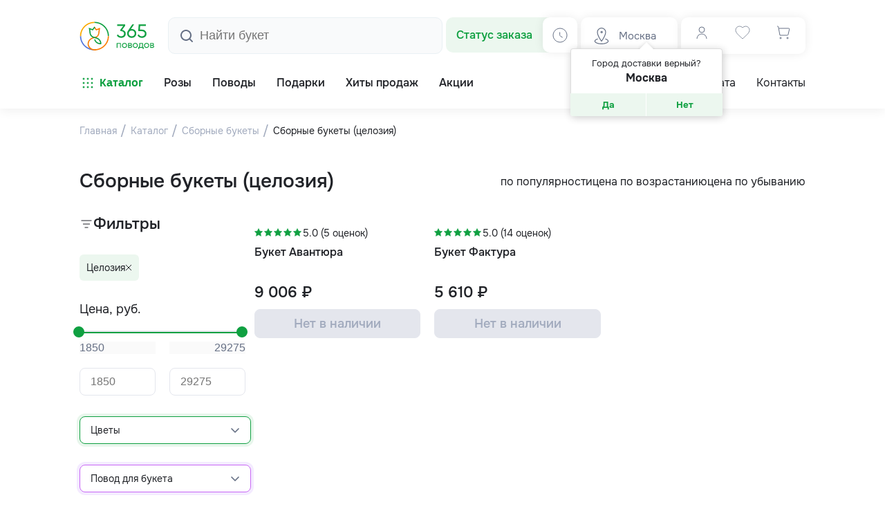

--- FILE ---
content_type: text/html; charset=UTF-8
request_url: https://365povodov.ru/catalog/sbornye_bukety/tsvety-tseloziya/
body_size: 37163
content:
    <!DOCTYPE html>
    <html lang="ru">
    <head>
        <title>Купить сборные букеты (целозия)  - цветы с доставкой по низкой цене в Подольске, Балашихе, Москве и Подмосковье</title>
        <link href="/manifest.json?v=1769781646" rel="manifest" />
        <link rel="apple-touch-icon" sizes="36x36" href="/upload/apple-touch-icon-36x36.png">
        <link rel="apple-touch-icon" sizes="48x48" href="/upload/apple-touch-icon-48x48.png">
        <link rel="apple-touch-icon" sizes="72x72" href="/upload/apple-touch-icon-72x72.png">
        <link rel="apple-touch-icon" sizes="96x96" href="/upload/apple-touch-icon-96x96.png">
        <link rel="apple-touch-icon" sizes="144x144" href="/upload/apple-touch-icon-144x144.png">
        <link rel="apple-touch-icon" sizes="192x192" href="/upload/apple-touch-icon-192x192.png">
        <meta http-equiv="Content-Type" content="text/html; charset=UTF-8" />
<meta name="robots" content="index, follow" />
<meta name="description" content="Наши флористы подберут сборные букеты (целозия)   по низкой цене в Москве. Доставка осуществляется бесплатно." />
<link rel="canonical" href="https://365povodov.ru/catalog/sbornye_bukety/tsvety-tseloziya/" />
<script data-skip-moving="true">(function(w, d, n) {var cl = "bx-core";var ht = d.documentElement;var htc = ht ? ht.className : undefined;if (htc === undefined || htc.indexOf(cl) !== -1){return;}var ua = n.userAgent;if (/(iPad;)|(iPhone;)/i.test(ua)){cl += " bx-ios";}else if (/Windows/i.test(ua)){cl += ' bx-win';}else if (/Macintosh/i.test(ua)){cl += " bx-mac";}else if (/Linux/i.test(ua) && !/Android/i.test(ua)){cl += " bx-linux";}else if (/Android/i.test(ua)){cl += " bx-android";}cl += (/(ipad|iphone|android|mobile|touch)/i.test(ua) ? " bx-touch" : " bx-no-touch");cl += w.devicePixelRatio && w.devicePixelRatio >= 2? " bx-retina": " bx-no-retina";if (/AppleWebKit/.test(ua)){cl += " bx-chrome";}else if (/Opera/.test(ua)){cl += " bx-opera";}else if (/Firefox/.test(ua)){cl += " bx-firefox";}ht.className = htc ? htc + " " + cl : cl;})(window, document, navigator);</script>

<link href="/bitrix/js/intranet/intranet-common.css?170006891466709" type="text/css"  rel="stylesheet" />
<link href="/bitrix/js/bxmaker/geoip/components/confirm/dist/index.bundle.css?17137795412499" type="text/css"  rel="stylesheet" />
<link href="/bitrix/js/bxmaker/core/components/searchinput/dist/index.bundle.css?17549154001119" type="text/css"  rel="stylesheet" />
<link href="/bitrix/js/bxmaker/core/components/searchwrapper/dist/index.bundle.css?1754915400904" type="text/css"  rel="stylesheet" />
<link href="/bitrix/js/bxmaker/core/components/empty/dist/index.bundle.css?1754915400162" type="text/css"  rel="stylesheet" />
<link href="/bitrix/js/bxmaker/core/components/message/dist/message.bundle.css?1754915400341" type="text/css"  rel="stylesheet" />
<link href="/bitrix/js/bxmaker/core/components/popup/dist/index.bundle.css?17549154001362" type="text/css"  rel="stylesheet" />
<link href="/bitrix/js/bxmaker/core/components/loader/dist/loader.bundle.css?175491540010554" type="text/css"  rel="stylesheet" />
<link href="/bitrix/js/bxmaker/geoip/components/city/dist/index.bundle.css?17137795413665" type="text/css"  rel="stylesheet" />
<link href="/bitrix/js/bxmaker/geoip/components/content/dist/index.bundle.css?1713779541241" type="text/css"  rel="stylesheet" />
<link href="/bitrix/js/ui/design-tokens/dist/ui.design-tokens.css?175491305826358" type="text/css"  rel="stylesheet" />
<link href="/bitrix/js/ui/fonts/opensans/ui.font.opensans.css?17000689232555" type="text/css"  rel="stylesheet" />
<link href="/bitrix/js/main/popup/dist/main.popup.bundle.css?175491359731694" type="text/css"  rel="stylesheet" />
<link href="/bitrix/css/main/themes/blue/style.css?1700068911386" type="text/css"  rel="stylesheet" />
<link href="/bitrix/cache/css/4f/365povodov/page_e01a73adf2bee04bdfe184ca38ce09c8/page_e01a73adf2bee04bdfe184ca38ce09c8_v1.css?176589462757570" type="text/css"  rel="stylesheet" />
<link href="/bitrix/cache/css/4f/365povodov/template_a83907991623223e9c025364780d4a3c/template_a83907991623223e9c025364780d4a3c_v1.css?1765894621367783" type="text/css"  data-template-style="true" rel="stylesheet" />




<script type="extension/settings" data-extension="currency.currency-core">{"region":"ru"}</script>


<meta charset='UTF-8'>
<meta http-equiv='X-UA-Compatible' content='IE=edge'>
<meta name='viewport' content='width=device-width, initial-scale=1.0'>
<link rel="icon" href="https://365povodov.ru/favicon.ico" type="image/x-icon">
<link rel="icon" href="https://365povodov.ru/favicon.svg" type="image/svg+xml">
<style>img.lazydbx{opacity:0}img.lazydbx:not(.initial){transition:opacity 1s}img.lazydbx.initial,img.lazydbx.loaded,img.lazydbx.error{opacity: 1}</style>
<!-- dev2fun module opengraph -->
<meta property="og:title" content="Сборные букеты"/>
<meta property="og:description" content="Наши флористы подберут сборные букеты (целозия) по низкой цене в Москве. Доставка осуществляется бесплатно."/>
<meta property="og:url" content="https://365povodov.ru/catalog/sbornye_bukety/"/>
<meta property="og:type" content="website"/>
<meta property="og:site_name" content="Интернет-магазин"/>
<!-- /dev2fun module opengraph -->

    </head>
<body >
<noindex>
    <!-- Yandex.Metrika counter -->
        <noscript>
        <div><img src="https://mc.yandex.ru/watch/95223772" style="position:absolute; left:-9999px;" alt=""/></div>
    </noscript>
    <!-- /Yandex.Metrika counter -->

</noindex>

<div class="page-wrp">
    <div class="header-wrp">
        <div class="header-wrp__inner">
            <header class="header">
                <div class="page-container">
                    <div class="header__top">
                        
                                                    <div class="mobile-back history-button history-hide" onclick="history.back(); return false;">
                                <svg width="32" height="32" viewBox="0 0 32 32" fill="none" xmlns="http://www.w3.org/2000/svg">
                                    <path d="M21 6L11 16L21 26" stroke="#667085" stroke-width="2" stroke-linecap="round" stroke-linejoin="round"/>
                                </svg>
                            </div>
                                                <div class="mobile-menu-burger burger_show js-header__burger">
                            <div class="mobile-menu-burger__inner">
                                <span></span><span></span><span></span>
                            </div>
                        </div>
                        <a class="header__logo" href="/"><img src="/local/templates/365povodov/images/logo.svg" alt=""></a>
                        <div class="header__search">
                            	<div id="title-search">
	<form class="search-line" action="/catalog/">
		<input 
			id="title-search-input"
			type="text" 
			name="q" 
			value="" 
			size="40" 
			maxlength="50" 
			autocomplete="off" 
			class="search-line__input"
			placeholder="Найти букет"
		/>&nbsp;
			</form>
	</div>
                        </div>
                        <div class="header__status">
                            
<div id="bx_3360819288_02954478df8a709917f08b80">
    <div class="order-status" id="bx_3360819288_02954478df8a709917f08b80_order-status"> 
        <div class="order-status__link" id="bx_3360819288_02954478df8a709917f08b80_order-status-link">
            <a class="order-status__title" href="#">Статус заказа</a>
            <div class="order-status__icon"> 
                <svg class="icon icon-clock ">
                    <use xlink:href="/local/templates/365povodov/images/svg/symbol/sprite_.svg#clock"></use>
                </svg>
            </div>
        </div>
        <div class="order-status__dropdown" id="bx_3360819288_02954478df8a709917f08b80_dropdown">
        </div>
    </div>
</div>

                        </div>
                                                    <section id="bxmaker-geoip-city-desktop" class="bxmaker-geoip-city-desktop">
                                <div class="bxmaker-geoip-city">
    <div class="bxmaker-geoip-city--info bxmaker-geoip-city--icon">
        <svg width="68" height="80" viewBox="0 0 68 80" fill="none" xmlns="http://www.w3.org/2000/svg">
<path d="M54 22C54 33.0457 43 54 34 65C24.5 54 14 33.0457 14 22C14 10.9543 22.9543 2 34 2C45.0457 2 54 10.9543 54 22Z"  stroke-width="4"/>
<circle cx="34.5" cy="21.5" r="3.5" stroke-width="4"/>
<path d="M16.3824 54.1476C10.6607 55.6805 6.30173 57.9193 3.94729 60.5343C1.59285 63.1493 1.36735 66.0023 3.30399 68.6732C5.24063 71.3442 9.23707 73.692 14.7049 75.3709C20.1727 77.0498 26.823 77.9712 33.6767 77.9993C40.5303 78.0275 47.225 77.1609 52.7753 75.5272C58.3255 73.8935 62.4379 71.579 64.507 68.9245C66.5761 66.27 66.4926 63.4157 64.2687 60.7819C62.0448 58.1482 57.7981 55.874 52.1538 54.2944" stroke-width="4"/>
</svg>
    </div>
    <div id="bxmaker-geoip-city" class="bxmaker-geoip-city--info bxmaker-geoip-city--desc"></div>
</div>

<!--'start_frame_cache_bxmaker-geoip-city-frame'--><!--'end_frame_cache_bxmaker-geoip-city-frame'-->                            </section>
                        
                        
<ul class="header__personal personal-panel" id="bx_1585291694_192239cff0f7d341fda1141a">
    <li class="personal-panel__item mobile-call">
        <a onclick="ym(95223772,'reachGoal','click_phone_button_header')"
                class="personal-panel__link"
                href="tel:+78004443655"
                id=""
        >
            <svg class="icon icon-call " viewBox="0 0 24 24" fill="none" xmlns="http://www.w3.org/2000/svg">
                <path d="M6.60034 4.0795L7.37491 3.71196C7.87707 3.47398 8.45028 3.42281 8.98563 3.56832C9.52098 3.71383 9.98308 4.0459 10.2858 4.50264L11.2922 6.02035C11.6173 6.51112 11.7772 7.09042 11.7495 7.67697C11.7218 8.26353 11.5079 8.82791 11.1379 9.29095L10.126 10.558C9.94521 10.7891 10.224 11.5302 11.1997 12.719C12.1324 13.8553 12.809 14.3062 13.0593 14.2293L13.1176 14.2088L15.3317 13.1473C15.6548 12.9922 16.0187 12.9401 16.3723 12.9982C16.7259 13.0563 17.0515 13.2217 17.3035 13.4713L19.1674 15.3204C19.5572 15.7068 19.79 16.2199 19.8227 16.7644C19.8554 17.3088 19.6856 17.8475 19.345 18.2803L18.8207 18.9481C18.3497 19.547 17.7143 20.0014 16.9901 20.2574C16.2658 20.5134 15.4832 20.5601 14.7352 20.392C12.4071 19.8687 10.1049 18.2 7.81337 15.4087C5.51614 12.6104 4.34227 10.0403 4.31808 7.68843C4.31023 6.9378 4.52086 6.19935 4.92518 5.55999C5.3295 4.92063 5.91069 4.40699 6.60034 4.0795Z"/>
            </svg>

        </a>
    </li>
    <li class="personal-panel__item mobile-call">
        <div class="personal-panel__link js-mobile-search">
            <svg class="icon icon-search" width="24" height="24" viewBox="0 0 24 24" fill="#fff" xmlns="http://www.w3.org/2000/svg">
                <path fill-rule="evenodd" clip-rule="evenodd" d="M5 11C5 7.68629 7.68629 5 11 5C14.3137 5 17 7.68629 17 11C17 14.3137 14.3137 17 11 17C7.68629 17 5 14.3137 5 11ZM11 3C6.58172 3 3 6.58172 3 11C3 15.4183 6.58172 19 11 19C12.8487 19 14.551 18.3729 15.9056 17.3199L19.2929 20.7071C19.6834 21.0976 20.3166 21.0976 20.7071 20.7071C21.0976 20.3166 21.0976 19.6834 20.7071 19.2929L17.3199 15.9056C18.3729 14.551 19 12.8487 19 11C19 6.58172 15.4183 3 11 3Z" fill="#667085"/>
            </svg>

                    </div>
    </li>
    <li class="personal-panel__item personal-page">
        <a
            class="personal-panel__link"
            href="/auth/"
            id="bx_1585291694_192239cff0f7d341fda1141a_personal"
        >
            <svg class="icon icon-personal ">
                <use xlink:href="/local/templates/365povodov/images/svg/symbol/sprite_.svg#personal"></use>
            </svg>
        </a>
    </li>
    <li class="personal-panel__item mobile-heart">
        <a
            class="personal-panel__link"
            href="/personal/favorites/"
                        id="bx_1585291694_192239cff0f7d341fda1141a_favorite"
        >
            <svg class="icon icon-heart ">
                <use xlink:href="/local/templates/365povodov/images/svg/symbol/sprite_.svg#heart"></use>
            </svg>
        </a>
    </li>
    <li class="personal-panel__item">
        <a
            class="personal-panel__link"
            href="/personal/cart/"
                        id="bx_1585291694_192239cff0f7d341fda1141a_basket"
        >
            <svg class="icon icon-basket ">
                <use xlink:href="/local/templates/365povodov/images/svg/symbol/sprite_.svg#basket"></use>
            </svg>
        </a>
    </li>
</ul>

                    </div>
                    <div class="header__bottom">
                        <ul class="menu js-menu__cat">
                            
<li class="menu__item _catalog">
	<button class="menu__btn">
		<svg class="icon icon-menu ">
			<use xlink:href="/local/templates/365povodov/images/svg/symbol/sprite_.svg#menu"></use>
		</svg>
		Каталог
	</button>
	<ul class="menu-list">
		<li>
			<ul class="menu-list__drop">
									
					
													<li class="menu-list__dropdown">
								<div class="menu-list__title">
																			<img src="/upload/uf/93c/gyyohrpfncwafat9cughj7te84i5qqsn/rose-icon.svg" >
																		<span>Розы</span>
								</div>
								<div class="menu-list__wrp">
									<ul>
                                                                                    <li><a href="/catalog/rozy/">Все</a></li>
                                        										
						
					
					
									
					
														
																	<li><a href="/catalog/rozy/rozy_keniya/">Розы Кения</a></li>
									
													
					
					
									
					
														
																	<li><a href="/catalog/rozy/rozy_kustovye/">Розы кустовые</a></li>
									
													
					
					
									
					
														
																	<li><a href="/catalog/rozy/rozy_odnogolovye/">Розы одноголовые</a></li>
									
													
					
					
									
					
														
																	<li><a href="/catalog/rozy/rozy_pionovidnye/">Розы пионовидные</a></li>
									
													
					
					
															</ul></div></li>					
					
													<li class="menu-list__dropdown">
								<div class="menu-list__title">
																			<img src="/upload/uf/93c/gyyohrpfncwafat9cughj7te84i5qqsn/rose-icon.svg" >
																		<span>Букеты с:</span>
								</div>
								<div class="menu-list__wrp">
									<ul>
                                        										
						
					
					
									
					
														
																	<li><a href="/catalog/bukety-s-gerberoy/">Гербера</a></li>
									
													
					
					
									
					
														
																	<li><a href="/catalog/bukety-s-irisami/">Ирис</a></li>
									
													
					
					
									
					
														
																	<li><a href="/catalog/bukety-s-pionami/">Пион</a></li>
									
													
					
					
									
					
														
																	<li><a href="/catalog/bukety-s-rozamy/">Роза</a></li>
									
													
					
					
									
					
														
																	<li><a href="/catalog/bukety-s-tyulbpanami/">Тюльпан</a></li>
									
													
					
					
									
					
														
																	<li><a href="/catalog/bukety-s-khrizantemoi/">Хризантема</a></li>
									
													
					
					
									
					
														
																	<li><a href="/catalog/bukety-s-alstromeriyami/">Альстромерия</a></li>
									
													
					
					
									
					
														
																	<li><a href="/catalog/bukety-s-gvozdik/">Гвоздика</a></li>
									
													
					
					
									
					
														
																	<li><a href="/catalog/bukety-s-liziantusami/">Лизиантус</a></li>
									
													
					
					
									
					
														
																	<li><a href="/catalog/bukety-s-liliyami/">Лилия</a></li>
									
													
					
					
									
					
														
																	<li><a href="/catalog/bukety-s-gipsofilami/">Гипсофила</a></li>
									
													
					
					
									
					
														
																	<li><a href="/catalog/bukety-s-kalloy/">Калла</a></li>
									
													
					
					
									
					
														
																	<li><a href="/catalog/bukety-s-georgin/">Георгин</a></li>
									
													
					
					
									
					
														
																	<li><a href="/catalog/bukety-s-orkhideyami/">Орхидея</a></li>
									
													
					
					
									
					
														
																	<li><a href="/catalog/bukety-s-mattioloi/">Маттиола</a></li>
									
													
					
					
									
					
														
																	<li><a href="/catalog/bukety-s-gortenziyami/">Гортензия</a></li>
									
													
					
					
									
					
														
																	<li><a href="/catalog/bukety-s-podsolnukhami/">Подсолнух</a></li>
									
													
					
					
									
					
														
																	<li><a href="/catalog/bukety-s-giatsintami/">Гиацинт</a></li>
									
													
					
					
									
					
														
																	<li><a href="/catalog/bukety-s-romashkoy/">Ромашка</a></li>
									
													
					
					
									
					
														
																	<li><a href="/catalog/filter/tsvety-is-3f588f97-e16b-11ef-b9c9-beab5c2471bf/apply/">Ранункулюс</a></li>
									
													
					
					
									
					
														
																	<li><a href="/catalog/filter/tsvety-is-78cbf0de-e53a-11ef-b9c9-beab5c2471bf/apply/">Роза кустовая</a></li>
									
													
					
					
															</ul></div></li>					
					
														
																	<li class="menu-list__dropdown">
										<div class="menu-list__title">
																							<img src="/upload/uf/56b/lx8ei9vzbn6sg7w95r41h2n0d9zg7z0a/compose-buquet-icon.svg" >
																						<a href="/catalog/sbornye_bukety/"><span>Сборные букеты</span></a>
										</div>
									</li>	
									
													
					
					
									
					
														
																	<li class="menu-list__dropdown">
										<div class="menu-list__title">
																							<img src="/upload/uf/578/64a1jy4ljbclvtfj4u8siirkfd2i3klt/flowers-basket-icon.svg" >
																						<a href="/catalog/tsvety_v_korzine/"><span>Цветы в корзине</span></a>
										</div>
									</li>	
									
													
					
					
									
					
														
																	<li class="menu-list__dropdown">
										<div class="menu-list__title">
																							<img src="/upload/uf/99b/a3wi8xg0uvfplztapvsrgnfsji2fqtfa/flowers-box-icon.svg" >
																						<a href="/catalog/tsvety_v_korobke/"><span>Цветы в коробке</span></a>
										</div>
									</li>	
									
													
					
					
									
					
													<li class="menu-list__dropdown">
								<div class="menu-list__title">
																			<img src="/upload/uf/c09/3f8tv83w06z8xqckkfj0sdv70dr1f6l4/monobuquet-icon.svg" >
																		<span>Монобукеты</span>
								</div>
								<div class="menu-list__wrp">
									<ul>
                                                                                    <li><a href="/catalog/monobukety/">Все</a></li>
                                        										
						
					
					
									
					
														
																	<li><a href="/catalog/monobukety/tyulpan/">Тюльпан</a></li>
									
													
					
					
									
					
														
																	<li><a href="/catalog/monobukety/alstromerii/">Альстромерия</a></li>
									
													
					
					
									
					
														
																	<li><a href="/catalog/monobukety/gvozdiki/">Гвоздика</a></li>
									
													
					
					
									
					
														
																	<li><a href="/catalog/monobukety/georginy/">Георгин</a></li>
									
													
					
					
									
					
														
																	<li><a href="/catalog/monobukety/gerbera/">Гербера</a></li>
									
													
					
					
									
					
														
																	<li><a href="/catalog/monobukety/giatsint/">Гиацинт</a></li>
									
													
					
					
									
					
														
																	<li><a href="/catalog/monobukety/gipsofila/">Гипсофила</a></li>
									
													
					
					
									
					
														
																	<li><a href="/catalog/monobukety/gladiolus/">Гладиолус</a></li>
									
													
					
					
									
					
														
																	<li><a href="/catalog/monobukety/gortenziya/">Гортензия</a></li>
									
													
					
					
									
					
														
																	<li><a href="/catalog/monobukety/kalla/">Калла</a></li>
									
													
					
					
									
					
														
																	<li><a href="/catalog/monobukety/liziantus/">Лизиантус</a></li>
									
													
					
					
									
					
														
																	<li><a href="/catalog/monobukety/liliya/">Лилия</a></li>
									
													
					
					
									
					
														
																	<li><a href="/catalog/monobukety/mattiola/">Маттиола</a></li>
									
													
					
					
									
					
														
																	<li><a href="/catalog/monobukety/podsolnukh/">Подсолнух</a></li>
									
													
					
					
									
					
														
																	<li><a href="/catalog/monobukety/romashka/">Ромашка</a></li>
									
													
					
					
									
					
														
																	<li><a href="/catalog/monobukety/khrizantema_kustovaya/">Хризантема кустовая</a></li>
									
													
					
					
									
					
														
																	<li><a href="/catalog/monobukety/khrizantema_odnogolovaya/">Хризантема одноголовая</a></li>
									
													
					
					
									
					
														
																	<li><a href="/catalog/monobukety/pion/">Пион</a></li>
									
													
					
					
									
					
														
																	<li><a href="/catalog/monobukety/roza_kustovaya/">Роза кустовая</a></li>
									
													
					
					
															</ul></div></li>					
					
													<li class="menu-list__dropdown">
								<div class="menu-list__title">
																			<img src="/upload/uf/832/9zgq08jeb5m1ru46m2t5s4e8crubf9hh/gifts-icon.svg" >
																		<span>Подарки</span>
								</div>
								<div class="menu-list__wrp">
									<ul>
                                                                                    <li><a href="/catalog/podarki/">Все</a></li>
                                        										
						
					
					
									
					
														
																	<li><a href="/catalog/podarki/konfety/">Конфеты</a></li>
									
													
					
					
									
					
														
																	<li><a href="/catalog/podarki/otkrytki/">Открытки</a></li>
									
													
					
					
									
					
														
																	<li><a href="/catalog/podarki/vozdushnye_shary/">Воздушные шары</a></li>
									
													
					
					
									
					
														
																	<li><a href="/catalog/podarki/igrushki/">Игрушки</a></li>
									
													
					
					
									
					
														
																	<li><a href="/catalog/podarki/prochee/">Прочее</a></li>
									
													
					
					
									
					
														
																	<li><a href="/catalog/podarki/svechi/">Свечи</a></li>
									
													
					
					
															</ul></div></li>					
					
														
																	<li class="menu-list__dropdown">
										<div class="menu-list__title">
																							<img src="/upload/uf/93c/gyyohrpfncwafat9cughj7te84i5qqsn/rose-icon.svg" >
																						<a href="/hiti-prodazh/"><span>Хиты продаж</span></a>
										</div>
									</li>	
									
													
					
					
									
					
														
																	<li class="menu-list__dropdown">
										<div class="menu-list__title">
																							<img src="/upload/uf/93c/gyyohrpfncwafat9cughj7te84i5qqsn/rose-icon.svg" >
																						<a href="/akcii/"><span>Акции</span></a>
										</div>
									</li>	
									
													
					
					
									
					
													<li>
								<a class="menu-list__title" href="/catalog/">
																			<img src="/local/templates/365povodov/images/svg/menu1.svg">
																		<span>Весь каталог</span>
								</a>
							</li>
						
					
					
				
				
				
			</ul>
		</li>
	</ul>
</li>
                            

    
	
	
					<li class="menu__item">
				<a class="menu__link" href="#">
					<b>Розы</b>
				</a>
				<div class="menu-drop">
					<ul class="menu-drop__inner">
		
	
	

    
	
	
		
							<li class="menu-drop__item"><a class="menu-drop__link" href="/catalog/rozy/"><b>Все</b></a></li>
			
		
	
	

    
	
	
		
							<li class="menu-drop__item"><a class="menu-drop__link" href="/catalog/rozy/rozy_odnogolovye/"><b>Розы одноголовые</b></a></li>
			
		
	
	

    
	
	
		
							<li class="menu-drop__item"><a class="menu-drop__link" href="/catalog/rozy/rozy_kustovye/"><b>Розы кустовые</b></a></li>
			
		
	
	

    
	
	
		
							<li class="menu-drop__item"><a class="menu-drop__link" href="/catalog/rozy/rozy_pionovidnye/"><b>Розы пионовидные</b></a></li>
			
		
	
	

    
	
	
		
							<li class="menu-drop__item"><a class="menu-drop__link" href="/catalog/rozy/rozy_keniya/"><b>Розы Кения</b></a></li>
			
		
	
	

    
			</ul></li>	
	
					<li class="menu__item">
				<a class="menu__link" href="#">
					<b>Поводы</b>
				</a>
				<div class="menu-drop">
					<ul class="menu-drop__inner">
		
	
	

    
	
	
		
							<li class="menu-drop__item"><a class="menu-drop__link" href="/catalog/mothers-day/"><b>День матери</b></a></li>
			
		
	
	

    
	
	
		
							<li class="menu-drop__item"><a class="menu-drop__link" href="/catalog/new-year/"><b>Новый Год</b></a></li>
			
		
	
	

    
	
	
		
							<li class="menu-drop__item"><a class="menu-drop__link" href="/catalog/christmas/"><b>Рождество</b></a></li>
			
		
	
	

    
	
	
		
							<li class="menu-drop__item"><a class="menu-drop__link" href="/catalog/valentines-day/"><b>День влюбленных</b></a></li>
			
		
	
	

    
	
	
		
							<li class="menu-drop__item"><a class="menu-drop__link" href="/catalog/march-8/"><b>8 марта</b></a></li>
			
		
	
	

    
	
	
		
							<li class="menu-drop__item"><a class="menu-drop__link" href="/catalog/birthday/"><b>День рождения</b></a></li>
			
		
	
	

    
	
	
		
							<li class="menu-drop__item"><a class="menu-drop__link" href="/catalog/jubilee/"><b>Юбилей</b></a></li>
			
		
	
	

    
	
	
		
							<li class="menu-drop__item"><a class="menu-drop__link" href="/catalog/wedding/"><b>Свадьба</b></a></li>
			
		
	
	

    
	
	
		
							<li class="menu-drop__item"><a class="menu-drop__link" href="/catalog/anniversary/"><b>Годовщина</b></a></li>
			
		
	
	

    
	
	
		
							<li class="menu-drop__item"><a class="menu-drop__link" href="/catalog/birth-of-a-child/"><b>Рождение ребенка</b></a></li>
			
		
	
	

    
	
	
		
							<li class="menu-drop__item"><a class="menu-drop__link" href="/catalog/christening/"><b>Крестины</b></a></li>
			
		
	
	

    
	
	
		
							<li class="menu-drop__item"><a class="menu-drop__link" href="/catalog/name-day/"><b>Именины</b></a></li>
			
		
	
	

    
	
	
		
							<li class="menu-drop__item"><a class="menu-drop__link" href="/catalog/family-day/"><b>День семьи</b></a></li>
			
		
	
	

    
	
	
		
							<li class="menu-drop__item"><a class="menu-drop__link" href="/catalog/accountants-day/"><b>День бухгалтера</b></a></li>
			
		
	
	

    
	
	
		
							<li class="menu-drop__item"><a class="menu-drop__link" href="/catalog/promotion/"><b>Повышение</b></a></li>
			
		
	
	

    
	
	
		
							<li class="menu-drop__item"><a class="menu-drop__link" href="/catalog/last-bell/"><b>Последний звонок</b></a></li>
			
		
	
	

    
	
	
		
							<li class="menu-drop__item"><a class="menu-drop__link" href="/catalog/september-1/"><b>1 сентября</b></a></li>
			
		
	
	

    
	
	
		
							<li class="menu-drop__item"><a class="menu-drop__link" href="/catalog/valentines-day/"><b>14 февраля</b></a></li>
			
		
	
	

    
			</ul></li>	
	
					<li class="menu__item">
				<a class="menu__link" href="#">
					<b>Подарки</b>
				</a>
				<div class="menu-drop">
					<ul class="menu-drop__inner">
		
	
	

    
	
	
		
							<li class="menu-drop__item"><a class="menu-drop__link" href="/catalog/podarki/igrushki/"><b>Игрушки</b></a></li>
			
		
	
	

    
	
	
		
							<li class="menu-drop__item"><a class="menu-drop__link" href="/catalog/podarki/vozdushnye_shary/"><b>Воздушные шары</b></a></li>
			
		
	
	

    
	
	
		
							<li class="menu-drop__item"><a class="menu-drop__link" href="/catalog/podarki/konfety/"><b>Конфеты</b></a></li>
			
		
	
	

    
	
	
		
							<li class="menu-drop__item"><a class="menu-drop__link" href="/catalog/podarki/otkrytki/"><b>Открытки</b></a></li>
			
		
	
	

    
	
	
		
							<li class="menu-drop__item"><a class="menu-drop__link" href="/catalog/podarki/svechi/"><b>Свечи</b></a></li>
			
		
	
	

    
	
	
		
							<li class="menu-drop__item"><a class="menu-drop__link" href="/catalog/podarki/prochee/"><b>Прочее</b></a></li>
			
		
	
	

    
			</ul></li>	
	
		
							<li class="menu__item">
					<a class="menu__link" href="/hiti-prodazh/"><b>Хиты продаж</b></a>
				</li>
			
		
	
	

    
	
	
		
							<li class="menu__item">
					<a class="menu__link" href="/akcii/"><b>Акции</b></a>
				</li>
			
		
	
	

                        </ul>
                        
<ul class="menu js-menu__dop">
    			<li class="menu__item">
			<a class="menu__link" href="/about/">О нас</a>
		</li>
		
    			<li class="menu__item">
			<a class="menu__link" href="/delivery-payment/">Доставка и оплата</a>
		</li>
		
    			<li class="menu__item">
			<a class="menu__link" href="/contacts/">Контакты</a>
		</li>
		

</ul>
                    </div>
                    <div class="header-mob js-menu__mob">
                        <div class="header-mob__wrp">

                            <div class="header-mob__top">
                                <ul class="header-menu__list">
                                    
	
<li class="ul-li-1 ul-li-1-drop">
	<div class="header-menu__zag">
		<span>Каталог</span>
		<svg class="icon icon-arr-right ">
			<use xlink:href="/local/templates/365povodov/images/svg/symbol/sprite.svg#arr-right"></use>
		</svg>
	</div>
	<div class="ul-li-1-1 catalog">
		<div class="header-menu__title">
			<svg class="icon icon-arr-left" width="32" height="32" viewBox="0 0 32 32" fill="none" xmlns="http://www.w3.org/2000/svg">
				<path d="M21 6L11 16L21 26" stroke="#667085" stroke-width="2" stroke-linecap="round" stroke-linejoin="round"/>
			</svg>
			<span>Каталог</span>
		</div>
		<ul class="dropped-menu-list">
					
			
									<li class="ul-li-2">
						<a class="header-menu__zag" href="javascript:void(0)">
							<span>Розы</span>
							<svg class="icon icon-arr-right ">
								<use xlink:href="/local/templates/365povodov/images/svg/symbol/sprite.svg#arr-right"></use>
							</svg>
						</a>
						<div class="ul-li-2-2">
							<div class="header-menu__title2">
								<svg class="icon icon-arr-left" width="32" height="32" viewBox="0 0 32 32" fill="none" xmlns="http://www.w3.org/2000/svg">
									<path d="M21 6L11 16L21 26" stroke="#667085" stroke-width="2" stroke-linecap="round" stroke-linejoin="round"/>
								</svg>
								<span>Розы</span>
							</div>
							<ul class="dropped-menu-list">
								<li class="ul-li-2">
									<a class="header-menu__zag" href="/catalog/rozy/">
										<span>Все</span>
									</a>
								</li>
				
			
			
					
			
									
													<li class="ul-li-3"><a class="header-menu__zag" href="/catalog/rozy/rozy_keniya/"><span>Розы Кения</span></a></li>
						
									
			
			
					
			
									
													<li class="ul-li-3"><a class="header-menu__zag" href="/catalog/rozy/rozy_kustovye/"><span>Розы кустовые</span></a></li>
						
									
			
			
					
			
									
													<li class="ul-li-3"><a class="header-menu__zag" href="/catalog/rozy/rozy_odnogolovye/"><span>Розы одноголовые</span></a></li>
						
									
			
			
					
			
									
													<li class="ul-li-3"><a class="header-menu__zag" href="/catalog/rozy/rozy_pionovidnye/"><span>Розы пионовидные</span></a></li>
						
									
			
			
									</ul></div></li>			
			
									<li class="ul-li-2">
						<a class="header-menu__zag" href="javascript:void(0)">
							<span>Букеты с:</span>
							<svg class="icon icon-arr-right ">
								<use xlink:href="/local/templates/365povodov/images/svg/symbol/sprite.svg#arr-right"></use>
							</svg>
						</a>
						<div class="ul-li-2-2">
							<div class="header-menu__title2">
								<svg class="icon icon-arr-left" width="32" height="32" viewBox="0 0 32 32" fill="none" xmlns="http://www.w3.org/2000/svg">
									<path d="M21 6L11 16L21 26" stroke="#667085" stroke-width="2" stroke-linecap="round" stroke-linejoin="round"/>
								</svg>
								<span>Букеты с:</span>
							</div>
							<ul class="dropped-menu-list">
								<li class="ul-li-2">
									<a class="header-menu__zag" href="/catalog/bukety_all/">
										<span>Все</span>
									</a>
								</li>
				
			
			
					
			
									
													<li class="ul-li-3"><a class="header-menu__zag" href="/catalog/bukety-s-gerberoy/"><span>Гербера</span></a></li>
						
									
			
			
					
			
									
													<li class="ul-li-3"><a class="header-menu__zag" href="/catalog/bukety-s-irisami/"><span>Ирис</span></a></li>
						
									
			
			
					
			
									
													<li class="ul-li-3"><a class="header-menu__zag" href="/catalog/bukety-s-pionami/"><span>Пион</span></a></li>
						
									
			
			
					
			
									
													<li class="ul-li-3"><a class="header-menu__zag" href="/catalog/bukety-s-rozamy/"><span>Роза</span></a></li>
						
									
			
			
					
			
									
													<li class="ul-li-3"><a class="header-menu__zag" href="/catalog/bukety-s-tyulbpanami/"><span>Тюльпан</span></a></li>
						
									
			
			
					
			
									
													<li class="ul-li-3"><a class="header-menu__zag" href="/catalog/bukety-s-khrizantemoi/"><span>Хризантема</span></a></li>
						
									
			
			
					
			
									
													<li class="ul-li-3"><a class="header-menu__zag" href="/catalog/bukety-s-alstromeriyami/"><span>Альстромерия</span></a></li>
						
									
			
			
					
			
									
													<li class="ul-li-3"><a class="header-menu__zag" href="/catalog/bukety-s-gvozdik/"><span>Гвоздика</span></a></li>
						
									
			
			
					
			
									
													<li class="ul-li-3"><a class="header-menu__zag" href="/catalog/bukety-s-liziantusami/"><span>Лизиантус</span></a></li>
						
									
			
			
					
			
									
													<li class="ul-li-3"><a class="header-menu__zag" href="/catalog/bukety-s-liliyami/"><span>Лилия</span></a></li>
						
									
			
			
					
			
									
													<li class="ul-li-3"><a class="header-menu__zag" href="/catalog/bukety-s-gipsofilami/"><span>Гипсофила</span></a></li>
						
									
			
			
					
			
									
													<li class="ul-li-3"><a class="header-menu__zag" href="/catalog/bukety-s-kalloy/"><span>Калла</span></a></li>
						
									
			
			
					
			
									
													<li class="ul-li-3"><a class="header-menu__zag" href="/catalog/bukety-s-georgin/"><span>Георгин</span></a></li>
						
									
			
			
					
			
									
													<li class="ul-li-3"><a class="header-menu__zag" href="/catalog/bukety-s-orkhideyami/"><span>Орхидея</span></a></li>
						
									
			
			
					
			
									
													<li class="ul-li-3"><a class="header-menu__zag" href="/catalog/bukety-s-mattioloi/"><span>Маттиола</span></a></li>
						
									
			
			
					
			
									
													<li class="ul-li-3"><a class="header-menu__zag" href="/catalog/bukety-s-gortenziyami/"><span>Гортензия</span></a></li>
						
									
			
			
					
			
									
													<li class="ul-li-3"><a class="header-menu__zag" href="/catalog/bukety-s-podsolnukhami/"><span>Подсолнух</span></a></li>
						
									
			
			
					
			
									
													<li class="ul-li-3"><a class="header-menu__zag" href="/catalog/bukety-s-giatsintami/"><span>Гиацинт</span></a></li>
						
									
			
			
					
			
									
													<li class="ul-li-3"><a class="header-menu__zag" href="/catalog/bukety-s-romashkoy/"><span>Ромашка</span></a></li>
						
									
			
			
					
			
									
													<li class="ul-li-3"><a class="header-menu__zag" href="/catalog/filter/tsvety-is-3f588f97-e16b-11ef-b9c9-beab5c2471bf/apply/"><span>Ранункулюс</span></a></li>
						
									
			
			
					
			
									
													<li class="ul-li-3"><a class="header-menu__zag" href="/catalog/filter/tsvety-is-78cbf0de-e53a-11ef-b9c9-beab5c2471bf/apply/"><span>Роза кустовая</span></a></li>
						
									
			
			
									</ul></div></li>			
			
									
							
							<li class="ul-li-2">
								<a class="header-menu__zag" href="/catalog/sbornye_bukety/">
									<span>Сборные букеты</span>
								</a>
							</li>
						
									
			
			
					
			
									
							
							<li class="ul-li-2">
								<a class="header-menu__zag" href="/catalog/tsvety_v_korzine/">
									<span>Цветы в корзине</span>
								</a>
							</li>
						
									
			
			
					
			
									
							
							<li class="ul-li-2">
								<a class="header-menu__zag" href="/catalog/tsvety_v_korobke/">
									<span>Цветы в коробке</span>
								</a>
							</li>
						
									
			
			
					
			
									<li class="ul-li-2">
						<a class="header-menu__zag" href="javascript:void(0)">
							<span>Монобукеты</span>
							<svg class="icon icon-arr-right ">
								<use xlink:href="/local/templates/365povodov/images/svg/symbol/sprite.svg#arr-right"></use>
							</svg>
						</a>
						<div class="ul-li-2-2">
							<div class="header-menu__title2">
								<svg class="icon icon-arr-left" width="32" height="32" viewBox="0 0 32 32" fill="none" xmlns="http://www.w3.org/2000/svg">
									<path d="M21 6L11 16L21 26" stroke="#667085" stroke-width="2" stroke-linecap="round" stroke-linejoin="round"/>
								</svg>
								<span>Монобукеты</span>
							</div>
							<ul class="dropped-menu-list">
								<li class="ul-li-2">
									<a class="header-menu__zag" href="/catalog/monobukety/">
										<span>Все</span>
									</a>
								</li>
				
			
			
					
			
									
													<li class="ul-li-3"><a class="header-menu__zag" href="/catalog/monobukety/tyulpan/"><span>Тюльпан</span></a></li>
						
									
			
			
					
			
									
													<li class="ul-li-3"><a class="header-menu__zag" href="/catalog/monobukety/alstromerii/"><span>Альстромерия</span></a></li>
						
									
			
			
					
			
									
													<li class="ul-li-3"><a class="header-menu__zag" href="/catalog/monobukety/gvozdiki/"><span>Гвоздика</span></a></li>
						
									
			
			
					
			
									
													<li class="ul-li-3"><a class="header-menu__zag" href="/catalog/monobukety/georginy/"><span>Георгин</span></a></li>
						
									
			
			
					
			
									
													<li class="ul-li-3"><a class="header-menu__zag" href="/catalog/monobukety/gerbera/"><span>Гербера</span></a></li>
						
									
			
			
					
			
									
													<li class="ul-li-3"><a class="header-menu__zag" href="/catalog/monobukety/giatsint/"><span>Гиацинт</span></a></li>
						
									
			
			
					
			
									
													<li class="ul-li-3"><a class="header-menu__zag" href="/catalog/monobukety/gipsofila/"><span>Гипсофила</span></a></li>
						
									
			
			
					
			
									
													<li class="ul-li-3"><a class="header-menu__zag" href="/catalog/monobukety/gladiolus/"><span>Гладиолус</span></a></li>
						
									
			
			
					
			
									
													<li class="ul-li-3"><a class="header-menu__zag" href="/catalog/monobukety/gortenziya/"><span>Гортензия</span></a></li>
						
									
			
			
					
			
									
													<li class="ul-li-3"><a class="header-menu__zag" href="/catalog/monobukety/kalla/"><span>Калла</span></a></li>
						
									
			
			
					
			
									
													<li class="ul-li-3"><a class="header-menu__zag" href="/catalog/monobukety/liziantus/"><span>Лизиантус</span></a></li>
						
									
			
			
					
			
									
													<li class="ul-li-3"><a class="header-menu__zag" href="/catalog/monobukety/liliya/"><span>Лилия</span></a></li>
						
									
			
			
					
			
									
													<li class="ul-li-3"><a class="header-menu__zag" href="/catalog/monobukety/mattiola/"><span>Маттиола</span></a></li>
						
									
			
			
					
			
									
													<li class="ul-li-3"><a class="header-menu__zag" href="/catalog/monobukety/podsolnukh/"><span>Подсолнух</span></a></li>
						
									
			
			
					
			
									
													<li class="ul-li-3"><a class="header-menu__zag" href="/catalog/monobukety/romashka/"><span>Ромашка</span></a></li>
						
									
			
			
					
			
									
													<li class="ul-li-3"><a class="header-menu__zag" href="/catalog/monobukety/khrizantema_kustovaya/"><span>Хризантема кустовая</span></a></li>
						
									
			
			
					
			
									
													<li class="ul-li-3"><a class="header-menu__zag" href="/catalog/monobukety/khrizantema_odnogolovaya/"><span>Хризантема одноголовая</span></a></li>
						
									
			
			
					
			
									
													<li class="ul-li-3"><a class="header-menu__zag" href="/catalog/monobukety/pion/"><span>Пион</span></a></li>
						
									
			
			
					
			
									
													<li class="ul-li-3"><a class="header-menu__zag" href="/catalog/monobukety/roza_kustovaya/"><span>Роза кустовая</span></a></li>
						
									
			
			
									</ul></div></li>			
			
									<li class="ul-li-2">
						<a class="header-menu__zag" href="javascript:void(0)">
							<span>Подарки</span>
							<svg class="icon icon-arr-right ">
								<use xlink:href="/local/templates/365povodov/images/svg/symbol/sprite.svg#arr-right"></use>
							</svg>
						</a>
						<div class="ul-li-2-2">
							<div class="header-menu__title2">
								<svg class="icon icon-arr-left" width="32" height="32" viewBox="0 0 32 32" fill="none" xmlns="http://www.w3.org/2000/svg">
									<path d="M21 6L11 16L21 26" stroke="#667085" stroke-width="2" stroke-linecap="round" stroke-linejoin="round"/>
								</svg>
								<span>Подарки</span>
							</div>
							<ul class="dropped-menu-list">
								<li class="ul-li-2">
									<a class="header-menu__zag" href="/catalog/podarki/">
										<span>Все</span>
									</a>
								</li>
				
			
			
					
			
									
													<li class="ul-li-3"><a class="header-menu__zag" href="/catalog/podarki/konfety/"><span>Конфеты</span></a></li>
						
									
			
			
					
			
									
													<li class="ul-li-3"><a class="header-menu__zag" href="/catalog/podarki/otkrytki/"><span>Открытки</span></a></li>
						
									
			
			
					
			
									
													<li class="ul-li-3"><a class="header-menu__zag" href="/catalog/podarki/vozdushnye_shary/"><span>Воздушные шары</span></a></li>
						
									
			
			
					
			
									
													<li class="ul-li-3"><a class="header-menu__zag" href="/catalog/podarki/igrushki/"><span>Игрушки</span></a></li>
						
									
			
			
					
			
									
													<li class="ul-li-3"><a class="header-menu__zag" href="/catalog/podarki/prochee/"><span>Прочее</span></a></li>
						
									
			
			
					
			
									
													<li class="ul-li-3"><a class="header-menu__zag" href="/catalog/podarki/svechi/"><span>Свечи</span></a></li>
						
									
			
			
									</ul></div></li>			
			
									
							
							<li class="ul-li-2">
								<a class="header-menu__zag" href="/hiti-prodazh/">
									<span>Хиты продаж</span>
								</a>
							</li>
						
									
			
			
					
			
									
							
							<li class="ul-li-2">
								<a class="header-menu__zag" href="/akcii/">
									<span>Акции</span>
								</a>
							</li>
						
									
			
			
					
			
									<li class="ul-li-2">
						<a class="header-menu__zag" href="/catalog/">
							<span>Весь каталог</span>
						</a>
					</li>
				
			
			
		
		
			
	</ul>
</li>
                                    
			        									<li class="ul-li-1 ul-li-1-drop">
					<a class="header-menu__zag" href="javascript:void(0);">
						<span>Розы</span>
						<svg class="icon icon-arr-right ">
							<use xlink:href="/local/templates/365povodov/images/svg/symbol/sprite.svg#arr-right"></use>
						</svg>
					</a>
					<div class="ul-li-1-1">
						<div class="header-menu__title">
							<svg class="icon icon-arr-left" width="32" height="32" viewBox="0 0 32 32" fill="none" xmlns="http://www.w3.org/2000/svg">
								<path d="M21 6L11 16L21 26" stroke="#667085" stroke-width="2" stroke-linecap="round" stroke-linejoin="round"/>
							</svg>
							<span>Розы</span>
						</div>
						<ul class="dropped-menu-list">
			
		
		
			        					
									<li class="ul-li-1">
						<a class="header-menu__zag" href="/catalog/rozy/">
							<span>Все</span>
						</a>
					</li>
				
			
		
		
			        					
									<li class="ul-li-1">
						<a class="header-menu__zag" href="/catalog/rozy/rozy_odnogolovye/">
							<span>Розы одноголовые</span>
						</a>
					</li>
				
			
		
		
			        					
									<li class="ul-li-1">
						<a class="header-menu__zag" href="/catalog/rozy/rozy_kustovye/">
							<span>Розы кустовые</span>
						</a>
					</li>
				
			
		
		
			        					
									<li class="ul-li-1">
						<a class="header-menu__zag" href="/catalog/rozy/rozy_pionovidnye/">
							<span>Розы пионовидные</span>
						</a>
					</li>
				
			
		
		
			        					
									<li class="ul-li-1">
						<a class="header-menu__zag" href="/catalog/rozy/rozy_keniya/">
							<span>Розы Кения</span>
						</a>
					</li>
				
			
		
		
						</ul></div></li>		        									<li class="ul-li-1 ul-li-1-drop">
					<a class="header-menu__zag" href="javascript:void(0);">
						<span>Поводы</span>
						<svg class="icon icon-arr-right ">
							<use xlink:href="/local/templates/365povodov/images/svg/symbol/sprite.svg#arr-right"></use>
						</svg>
					</a>
					<div class="ul-li-1-1">
						<div class="header-menu__title">
							<svg class="icon icon-arr-left" width="32" height="32" viewBox="0 0 32 32" fill="none" xmlns="http://www.w3.org/2000/svg">
								<path d="M21 6L11 16L21 26" stroke="#667085" stroke-width="2" stroke-linecap="round" stroke-linejoin="round"/>
							</svg>
							<span>Поводы</span>
						</div>
						<ul class="dropped-menu-list">
			
		
		
			        					
									<li class="ul-li-1">
						<a class="header-menu__zag" href="/catalog/filter/povod_dlya_buketa-is-a92abdf7-350c-11ee-b9bd-ec27697824a3/apply/">
							<span>День матери</span>
						</a>
					</li>
				
			
		
		
			        					
									<li class="ul-li-1">
						<a class="header-menu__zag" href="/catalog/filter/povod_dlya_buketa-is-a92abde7-350c-11ee-b9bd-ec27697824a3/apply/">
							<span>Новый Год</span>
						</a>
					</li>
				
			
		
		
			        					
									<li class="ul-li-1">
						<a class="header-menu__zag" href="/catalog/filter/povod_dlya_buketa-is-9df618da-6370-11ee-b9be-d684e2f7d69f/apply/">
							<span>Рождество</span>
						</a>
					</li>
				
			
		
		
			        					
									<li class="ul-li-1">
						<a class="header-menu__zag" href="/catalog/filter/povod_dlya_buketa-is-b40221dc-350c-11ee-b9bd-ec27697824a3/apply/">
							<span>День влюбленных</span>
						</a>
					</li>
				
			
		
		
			        					
									<li class="ul-li-1">
						<a class="header-menu__zag" href="/catalog/filter/povod_dlya_buketa-is-b40221cc-350c-11ee-b9bd-ec27697824a3/apply/">
							<span>8 марта</span>
						</a>
					</li>
				
			
		
		
			        					
									<li class="ul-li-1">
						<a class="header-menu__zag" href="/catalog/filter/povod_dlya_buketa-is-466d4035-2b79-11ee-b9bd-ec27697824a3/apply/">
							<span>День рождения</span>
						</a>
					</li>
				
			
		
		
			        					
									<li class="ul-li-1">
						<a class="header-menu__zag" href="/catalog/filter/povod_dlya_buketa-is-645db2a2-2c56-11ee-b9bd-ec27697824a3/apply/">
							<span>Юбилей</span>
						</a>
					</li>
				
			
		
		
			        					
									<li class="ul-li-1">
						<a class="header-menu__zag" href="/catalog/filter/povod_dlya_buketa-is-40699e7b-2b79-11ee-b9bd-ec27697824a3/apply/">
							<span>Свадьба</span>
						</a>
					</li>
				
			
		
		
			        					
									<li class="ul-li-1">
						<a class="header-menu__zag" href="/catalog/filter/povod_dlya_buketa-is-95270a5d-350c-11ee-b9bd-ec27697824a3/apply/">
							<span>Годовщина</span>
						</a>
					</li>
				
			
		
		
			        					
									<li class="ul-li-1">
						<a class="header-menu__zag" href="/catalog/filter/povod_dlya_buketa-is-794856cc-6370-11ee-b9be-d684e2f7d69f/apply/">
							<span>Рождение ребенка</span>
						</a>
					</li>
				
			
		
		
			        					
									<li class="ul-li-1">
						<a class="header-menu__zag" href="/catalog/filter/povod_dlya_buketa-is-794856dc-6370-11ee-b9be-d684e2f7d69f/apply/">
							<span>Крестины</span>
						</a>
					</li>
				
			
		
		
			        					
									<li class="ul-li-1">
						<a class="header-menu__zag" href="/catalog/filter/povod_dlya_buketa-is-a2d58c22-350c-11ee-b9bd-ec27697824a3/apply/">
							<span>Именины</span>
						</a>
					</li>
				
			
		
		
			        					
									<li class="ul-li-1">
						<a class="header-menu__zag" href="/catalog/filter/povod_dlya_buketa-is-86dc920c-6370-11ee-b9be-d684e2f7d69f/apply/">
							<span>День семьи</span>
						</a>
					</li>
				
			
		
		
			        					
									<li class="ul-li-1">
						<a class="header-menu__zag" href="/catalog/filter/povod_dlya_buketa-is-69ce8f26-6371-11ee-b9be-d684e2f7d69f/apply/">
							<span>День бухгалтера</span>
						</a>
					</li>
				
			
		
		
			        					
									<li class="ul-li-1">
						<a class="header-menu__zag" href="/catalog/filter/povod_dlya_buketa-is-70ab091b-6370-11ee-b9be-d684e2f7d69f/apply/">
							<span>Повышение</span>
						</a>
					</li>
				
			
		
		
			        					
									<li class="ul-li-1">
						<a class="header-menu__zag" href="/catalog/filter/povod_dlya_buketa-is-6ac824db-11ce-11ef-b9c3-eb43c52f850a/apply/">
							<span>Последний звонок</span>
						</a>
					</li>
				
			
		
		
			        					
									<li class="ul-li-1">
						<a class="header-menu__zag" href="/catalog/filter/povod_dlya_buketa-is-cba07ab2-350c-11ee-b9bd-ec27697824a3/apply/">
							<span>1 сентября</span>
						</a>
					</li>
				
			
		
		
			        					
									<li class="ul-li-1">
						<a class="header-menu__zag" href="/catalog/filter/povod_dlya_buketa-is-b40221dc-350c-11ee-b9bd-ec27697824a3/apply/">
							<span>14 февраля</span>
						</a>
					</li>
				
			
		
		
						</ul></div></li>		        									<li class="ul-li-1 ul-li-1-drop">
					<a class="header-menu__zag" href="javascript:void(0);">
						<span>Спец. предложения</span>
						<svg class="icon icon-arr-right ">
							<use xlink:href="/local/templates/365povodov/images/svg/symbol/sprite.svg#arr-right"></use>
						</svg>
					</a>
					<div class="ul-li-1-1">
						<div class="header-menu__title">
							<svg class="icon icon-arr-left" width="32" height="32" viewBox="0 0 32 32" fill="none" xmlns="http://www.w3.org/2000/svg">
								<path d="M21 6L11 16L21 26" stroke="#667085" stroke-width="2" stroke-linecap="round" stroke-linejoin="round"/>
							</svg>
							<span>Спец. предложения</span>
						</div>
						<ul class="dropped-menu-list">
			
		
		
			        					
									<li class="ul-li-1">
						<a class="header-menu__zag" href="/hiti-prodazh/">
							<span>Хиты продаж</span>
						</a>
					</li>
				
			
		
		
			        					
									<li class="ul-li-1">
						<a class="header-menu__zag" href="/akcii/">
							<span>Акции</span>
						</a>
					</li>
				
			
		
		
						</ul></div></li>		        									<li class="ul-li-1 ul-li-1-drop">
					<a class="header-menu__zag" href="javascript:void(0);">
						<span>Подарки</span>
						<svg class="icon icon-arr-right ">
							<use xlink:href="/local/templates/365povodov/images/svg/symbol/sprite.svg#arr-right"></use>
						</svg>
					</a>
					<div class="ul-li-1-1">
						<div class="header-menu__title">
							<svg class="icon icon-arr-left" width="32" height="32" viewBox="0 0 32 32" fill="none" xmlns="http://www.w3.org/2000/svg">
								<path d="M21 6L11 16L21 26" stroke="#667085" stroke-width="2" stroke-linecap="round" stroke-linejoin="round"/>
							</svg>
							<span>Подарки</span>
						</div>
						<ul class="dropped-menu-list">
			
		
		
			        					
									<li class="ul-li-1">
						<a class="header-menu__zag" href="/catalog/podarki/igrushki/">
							<span>Игрушки</span>
						</a>
					</li>
				
			
		
		
			        					
									<li class="ul-li-1">
						<a class="header-menu__zag" href="/catalog/podarki/vozdushnye_shary/">
							<span>Воздушные шары</span>
						</a>
					</li>
				
			
		
		
			        					
									<li class="ul-li-1">
						<a class="header-menu__zag" href="/catalog/podarki/konfety/">
							<span>Конфеты</span>
						</a>
					</li>
				
			
		
		
			        					
									<li class="ul-li-1">
						<a class="header-menu__zag" href="/catalog/podarki/otkrytki/">
							<span>Открытки</span>
						</a>
					</li>
				
			
		
		
			        					
									<li class="ul-li-1">
						<a class="header-menu__zag" href="/catalog/podarki/svechi/">
							<span>Свечи</span>
						</a>
					</li>
				
			
		
		
			        					
									<li class="ul-li-1">
						<a class="header-menu__zag" href="/catalog/podarki/prochee/">
							<span>Прочее</span>
						</a>
					</li>
				
			
		
		
	
			</ul></div></li>	

                                </ul>
                            </div>
                            <div class="header-mob__bottom">
                                <ul class="header-menu__list">
                                    <li class="ul-li-1 ul-li-1-status">
                                        <div class="header-menu__zag">
                                            <span>Статус заказа</span>
                                            <svg class="icon icon-arr-right ">
                                                <use xlink:href="/local/templates/365povodov/images/svg/symbol/sprite_.svg#arr-right"></use>
                                            </svg>
                                        </div>
                                        <div class="ul-li-1-1 ul-li-1-1-status">
                                            
<div id="bx_1364941282_08f050f630460a110b573030">
    <div class="order-status" id="bx_1364941282_08f050f630460a110b573030_order-status"> 
        <div class="order-status__link" id="bx_1364941282_08f050f630460a110b573030_order-status-link">
            <a class="order-status__title" href="#">Статус заказа</a>
            <div class="order-status__icon"> 
                <svg class="icon icon-clock ">
                    <use xlink:href="/local/templates/365povodov/images/svg/symbol/sprite_.svg#clock"></use>
                </svg>
            </div>
        </div>
        <div class="order-status__dropdown" id="bx_1364941282_08f050f630460a110b573030_dropdown">
        </div>
    </div>
</div>

                                        </div>
                                    </li>
                                    

		
    	<li class="ul-li-1">
		<a class="header-menu__zag" href="/about/">
			<span>О нас</span>
					</a>
	</li>
    	<li class="ul-li-1">
		<a class="header-menu__zag" href="/otzyvy-o-magazine/">
			<span>Отзывы и оценки магазина</span>
					</a>
	</li>
    	<li class="ul-li-1">
		<a class="header-menu__zag" href="/delivery-payment/">
			<span>Доставка и оплата</span>
					</a>
	</li>
    	<li class="ul-li-1">
		<a class="header-menu__zag" href="/contacts/">
			<span>Контакты</span>
					</a>
	</li>
                                    
<li id="bxmaker-geoip-content-container--MzPTXw" class="ul-li-1 contacts-row bxmaker-geoip-content-container bxmaker-geoip-content-container--type-PHONE bxmaker-geoip-content-container--MzPTXw">
    <div class="contacts-row__zag">
                    <svg class="icon icon-phone ">
                <use xlink:href="/local/templates/365povodov/images/svg/symbol/sprite_.svg#phone"></use>
            </svg>
                <span>Телефон</span>    </div>
    <div class="contacts-row__desc">
        <a class="link" href="tel:+78004443655">+7 800 444-36-55</a>    </div>
</li>
                                    
<li id="bxmaker-geoip-content-container--FNICp6" class="ul-li-1 contacts-row bxmaker-geoip-content-container bxmaker-geoip-content-container--type-WHATSAPP bxmaker-geoip-content-container--FNICp6">
    <div class="contacts-row__zag">
                    <svg class="icon icon-phone ">
                <use xlink:href="/local/templates/365povodov/images/svg/symbol/sprite_.svg#whatsapp"></use>
            </svg>
                <span>WhatsApp</span>    </div>
    <div class="contacts-row__desc">
        <a class="link" href="https://wa.me/79264269691">+7 926 426-96-91</a>    </div>
</li>
                                </ul>
                            </div>
                        </div>
                    </div>
                    <div class="header-mob___search ">
                                                	<div id="title-search-mob">
	<form class="search-line" action="/catalog/">
		<input 
			id="title-search-input-mob"
			type="text" 
			name="q" 
			value="" 
			size="40" 
			maxlength="50" 
			autocomplete="off" 
			class="search-line__input"
			placeholder="Найти букет"
		/>&nbsp;
			</form>
	</div>
                    </div>
                </div>
            </header>
        </div>
    </div>
    <article class="page-content">

        

            </section>
            					                        <section>
                            <div class="page-container" id="chain-navigation">
                                <div class="breadcrumbs"><div class="bx-breadcrumb" itemscope itemtype="http://schema.org/BreadcrumbList">
			<div class="bx-breadcrumb__item" itemscope="" itemtype="http://data-vocabulary.org/Breadcrumb" itemref="bx_breadcrumb_0">
				<a href="/" title="Главная" itemprop="url">
					<span itemprop="title">Главная</span>
				</a>
				<meta itemprop="position" content="1" />
			</div>
			<div class="bx-breadcrumb__item" itemscope="" itemtype="http://data-vocabulary.org/Breadcrumb" itemref="bx_breadcrumb_1">
				<a href="/catalog/" title="Каталог" itemprop="url">
					<span itemprop="title">Каталог</span>
				</a>
				<meta itemprop="position" content="2" />
			</div>
			<div class="bx-breadcrumb__item" itemscope="" itemtype="http://data-vocabulary.org/Breadcrumb" itemref="bx_breadcrumb_2">
				<a href="/catalog/sbornye_bukety/" title="Сборные букеты" itemprop="url">
					<span itemprop="title">Сборные букеты</span>
				</a>
				<meta itemprop="position" content="3" />
			</div>
			<div class="bx-breadcrumb__item _active">
				<span>Сборные букеты (целозия) </span>
			</div></div></div>                            </div>
                        </section>
                                        
    <style>
    @media screen and (max-width: 950px) {
        #chain-navigation {
            display: none;
        }
    }
</style>

<section id="sort_container">
    <div class="page-container">
                <div class="catalog">
            <div class="catalog-head">
                <h1 class="catalog-title">Сборные букеты (целозия) </h1>
                <div class="catalog-head__sort">
                                            <a data-entity="sort-link" class="catalog-head__sort-li " data-sort="SHOW_COUNTER-DESC" href="javascript:void(0)">по популярности</a>
                                            <a data-entity="sort-link" class="catalog-head__sort-li " data-sort="catalog_PRICE_6-ASC" href="javascript:void(0)">цена по возрастанию</a>
                                            <a data-entity="sort-link" class="catalog-head__sort-li " data-sort="catalog_PRICE_6-DESC" href="javascript:void(0)">цена по убыванию</a>
                                    </div>
                <div class="catalog-head__sort-mob">
                    <svg class="icon icon-filter-mob ">
                        <use xlink:href="/local/templates/365povodov/images/svg/symbol/sprite_.svg#filter-mob"></use>
                    </svg>
                    <select class="js-sort-select styler" data-entity="sort-select">
                                                    <option  value="SHOW_COUNTER-DESC">по популярности</option>
                                                    <option  value="catalog_PRICE_6-ASC">цена по возрастанию</option>
                                                    <option  value="catalog_PRICE_6-DESC">цена по убыванию</option>
                                            </select>
                </div>
            </div>
        </div>
    </div>
</section>
<section>
    <div class="page-container page-container--wide">
        <div class="catalog-wrp">
            <div class="page-sidebar" style="order: 1">
                <div class="filter">
    <div class="filter-head">
        <svg class="icon icon-filter ">
            <use xlink:href="/local/templates/365povodov/images/svg/symbol/sprite.svg#filter"></use>
        </svg>
        <h4>Фильтры</h4>
    </div>

    <form id="arrCatalogFilter_form" name="arrCatalogFilter_form"
          action="/catalog/sbornye_bukety/filter/tsvety-is-d837c9b3-41c0-11ee-b9bd-ec27697824a3/apply/" method="get" class="filter-wrp">
        <input type="hidden" id="no_param" value="" onclick="smartFilter.reload(this);"/>
        <div class="filter-mob__head">
            <h3 class="filter-mob__name">Фильтр</h3>
            <div class="filter-mob__back"><span>Назад</span>
                <svg class="icon icon-arr-right ">
                    <use xlink:href="/local/templates/365povodov/images/svg/symbol/sprite.svg#arr-right"></use>
                </svg>
            </div>
        </div>
        <div id="filter_points" class="filter-points"></div>
                    <input type="hidden" name="" id=""
                   value=""/>
                                <div class="filter-range bx-filter-parameters-box">
                    <span class="bx-filter-container-modef"></span>
                    <div class="filter-range__name">Цена, руб.</div>
                    <div class="filter-range__wrp">
                        <div
                                id="slider_1679091c5a880faf6fb5e6087eb1b2dc"
                                class="filter-range__line"
                                data-min="1850"
                                data-max="29275"
                                data-htmlmin="1850"
                                data-htmlmax="29275"
                        ></div>
                        <div class="filter-range__values">
                            <input class="filter-range__values-min" type="text"
                                   placeholder="1850"
                                   disabled>
                            <input class="filter-range__values-max" type="text"
                                   placeholder="29275"
                                   disabled>
                        </div>
                        <div class="filter-range__inputs">
                            <input
                                    class="filter-range__input-min"
                                    type="text"
                                    name="arrCatalogFilter_P6_MIN"
                                    id="arrCatalogFilter_P6_MIN"
                                    value=""
                                    placeholder="1850"
                                    size="5"
                                    onchange="smartFilter.keyup(this)"
                            />
                            <input
                                    class="filter-range__input-max"
                                    type="text"
                                    name="arrCatalogFilter_P6_MAX"
                                    id="arrCatalogFilter_P6_MAX"
                                    value=""
                                    placeholder="29275"
                                    size="5"
                                    onchange="smartFilter.keyup(this)"
                            />
                        </div>
                    </div>
                </div>
                                        <div class="bx-filter-parameters-box">
                <span class="bx-filter-container-modef"></span>

                <div data-role="bx_filter_block">
                                            <div class="filter-select _green">
                            <div class="filter-select__head">Цветы</div>
                            <div class="filter-select__list">
                                                                    <label class="" for="arrCatalogFilter_225_2610820155"
                                           data-role="label_arrCatalogFilter_225_2610820155">
                                        <input class="styler hide"
                                               type="checkbox"
                                               value="Y"
                                               name="arrCatalogFilter_225_2610820155"
                                               id="arrCatalogFilter_225_2610820155"
                                               onclick="smartFilter.click(this)"
                                                                                                                                />

                                        <span>Гербера</span>
                                    </label>
                                                                    <label class="" for="arrCatalogFilter_225_3969565869"
                                           data-role="label_arrCatalogFilter_225_3969565869">
                                        <input class="styler hide"
                                               type="checkbox"
                                               value="Y"
                                               name="arrCatalogFilter_225_3969565869"
                                               id="arrCatalogFilter_225_3969565869"
                                               onclick="smartFilter.click(this)"
                                                                                                                                />

                                        <span>Ирис</span>
                                    </label>
                                                                    <label class="" for="arrCatalogFilter_225_1929269518"
                                           data-role="label_arrCatalogFilter_225_1929269518">
                                        <input class="styler hide"
                                               type="checkbox"
                                               value="Y"
                                               name="arrCatalogFilter_225_1929269518"
                                               id="arrCatalogFilter_225_1929269518"
                                               onclick="smartFilter.click(this)"
                                                                                                                                />

                                        <span>Пион</span>
                                    </label>
                                                                    <label class="" for="arrCatalogFilter_225_100229528"
                                           data-role="label_arrCatalogFilter_225_100229528">
                                        <input class="styler hide"
                                               type="checkbox"
                                               value="Y"
                                               name="arrCatalogFilter_225_100229528"
                                               id="arrCatalogFilter_225_100229528"
                                               onclick="smartFilter.click(this)"
                                                                                                                                />

                                        <span>Роза</span>
                                    </label>
                                                                    <label class="" for="arrCatalogFilter_225_2632986658"
                                           data-role="label_arrCatalogFilter_225_2632986658">
                                        <input class="styler hide"
                                               type="checkbox"
                                               value="Y"
                                               name="arrCatalogFilter_225_2632986658"
                                               id="arrCatalogFilter_225_2632986658"
                                               onclick="smartFilter.click(this)"
                                                                                                                                />

                                        <span>Тюльпан</span>
                                    </label>
                                                                    <label class="" for="arrCatalogFilter_225_3958833332"
                                           data-role="label_arrCatalogFilter_225_3958833332">
                                        <input class="styler hide"
                                               type="checkbox"
                                               value="Y"
                                               name="arrCatalogFilter_225_3958833332"
                                               id="arrCatalogFilter_225_3958833332"
                                               onclick="smartFilter.click(this)"
                                                                                                                                />

                                        <span>Хризантема</span>
                                    </label>
                                                                    <label class="" for="arrCatalogFilter_225_2781413420"
                                           data-role="label_arrCatalogFilter_225_2781413420">
                                        <input class="styler hide"
                                               type="checkbox"
                                               value="Y"
                                               name="arrCatalogFilter_225_2781413420"
                                               id="arrCatalogFilter_225_2781413420"
                                               onclick="smartFilter.click(this)"
                                                                                                                                />

                                        <span>Альстромерия</span>
                                    </label>
                                                                    <label class="" for="arrCatalogFilter_225_1019236758"
                                           data-role="label_arrCatalogFilter_225_1019236758">
                                        <input class="styler hide"
                                               type="checkbox"
                                               value="Y"
                                               name="arrCatalogFilter_225_1019236758"
                                               id="arrCatalogFilter_225_1019236758"
                                               onclick="smartFilter.click(this)"
                                                                                                                                />

                                        <span>Гвоздика</span>
                                    </label>
                                                                    <label class="" for="arrCatalogFilter_225_1271357696"
                                           data-role="label_arrCatalogFilter_225_1271357696">
                                        <input class="styler hide"
                                               type="checkbox"
                                               value="Y"
                                               name="arrCatalogFilter_225_1271357696"
                                               id="arrCatalogFilter_225_1271357696"
                                               onclick="smartFilter.click(this)"
                                                                                                                                />

                                        <span>Дельфиниум</span>
                                    </label>
                                                                    <label class="" for="arrCatalogFilter_225_3682106513"
                                           data-role="label_arrCatalogFilter_225_3682106513">
                                        <input class="styler hide"
                                               type="checkbox"
                                               value="Y"
                                               name="arrCatalogFilter_225_3682106513"
                                               id="arrCatalogFilter_225_3682106513"
                                               onclick="smartFilter.click(this)"
                                                                                                                                />

                                        <span>Лизиантус</span>
                                    </label>
                                                                    <label class="" for="arrCatalogFilter_225_2894023687"
                                           data-role="label_arrCatalogFilter_225_2894023687">
                                        <input class="styler hide"
                                               type="checkbox"
                                               value="Y"
                                               name="arrCatalogFilter_225_2894023687"
                                               id="arrCatalogFilter_225_2894023687"
                                               onclick="smartFilter.click(this)"
                                                                                                                                />

                                        <span>Лилия</span>
                                    </label>
                                                                    <label class="" for="arrCatalogFilter_225_1379657836"
                                           data-role="label_arrCatalogFilter_225_1379657836">
                                        <input class="styler hide"
                                               type="checkbox"
                                               value="Y"
                                               name="arrCatalogFilter_225_1379657836"
                                               id="arrCatalogFilter_225_1379657836"
                                               onclick="smartFilter.click(this)"
                                                                                                                                />

                                        <span>Бовардия</span>
                                    </label>
                                                                    <label class="" for="arrCatalogFilter_225_855400841"
                                           data-role="label_arrCatalogFilter_225_855400841">
                                        <input class="styler hide"
                                               type="checkbox"
                                               value="Y"
                                               name="arrCatalogFilter_225_855400841"
                                               id="arrCatalogFilter_225_855400841"
                                               onclick="smartFilter.click(this)"
                                                                                                                                />

                                        <span>сантини</span>
                                    </label>
                                                                    <label class="" for="arrCatalogFilter_225_3434661346"
                                           data-role="label_arrCatalogFilter_225_3434661346">
                                        <input class="styler hide"
                                               type="checkbox"
                                               value="Y"
                                               name="arrCatalogFilter_225_3434661346"
                                               id="arrCatalogFilter_225_3434661346"
                                               onclick="smartFilter.click(this)"
                                                                                                                                />

                                        <span>Эвкалипт</span>
                                    </label>
                                                                    <label class="" for="arrCatalogFilter_225_624744698"
                                           data-role="label_arrCatalogFilter_225_624744698">
                                        <input class="styler hide"
                                               type="checkbox"
                                               value="Y"
                                               name="arrCatalogFilter_225_624744698"
                                               id="arrCatalogFilter_225_624744698"
                                               onclick="smartFilter.click(this)"
                                                                                                                                />

                                        <span>Вероника</span>
                                    </label>
                                                                    <label class="" for="arrCatalogFilter_225_3409099222"
                                           data-role="label_arrCatalogFilter_225_3409099222">
                                        <input class="styler hide"
                                               type="checkbox"
                                               value="Y"
                                               name="arrCatalogFilter_225_3409099222"
                                               id="arrCatalogFilter_225_3409099222"
                                               onclick="smartFilter.click(this)"
                                                                                                                                />

                                        <span>Гиперикум</span>
                                    </label>
                                                                    <label class="" for="arrCatalogFilter_225_1431710837"
                                           data-role="label_arrCatalogFilter_225_1431710837">
                                        <input class="styler hide"
                                               type="checkbox"
                                               value="Y"
                                               name="arrCatalogFilter_225_1431710837"
                                               id="arrCatalogFilter_225_1431710837"
                                               onclick="smartFilter.click(this)"
                                                                                                                                />

                                        <span>Гипсофила</span>
                                    </label>
                                                                    <label class="" for="arrCatalogFilter_225_575741155"
                                           data-role="label_arrCatalogFilter_225_575741155">
                                        <input class="styler hide"
                                               type="checkbox"
                                               value="Y"
                                               name="arrCatalogFilter_225_575741155"
                                               id="arrCatalogFilter_225_575741155"
                                               onclick="smartFilter.click(this)"
                                                                                                                                />

                                        <span>Калла</span>
                                    </label>
                                                                    <label class="" for="arrCatalogFilter_225_3143126361"
                                           data-role="label_arrCatalogFilter_225_3143126361">
                                        <input class="styler hide"
                                               type="checkbox"
                                               value="Y"
                                               name="arrCatalogFilter_225_3143126361"
                                               id="arrCatalogFilter_225_3143126361"
                                               onclick="smartFilter.click(this)"
                                                                                                                                />

                                        <span>Краспедия</span>
                                    </label>
                                                                    <label class="" for="arrCatalogFilter_225_3428810191"
                                           data-role="label_arrCatalogFilter_225_3428810191">
                                        <input class="styler hide"
                                               type="checkbox"
                                               value="Y"
                                               name="arrCatalogFilter_225_3428810191"
                                               id="arrCatalogFilter_225_3428810191"
                                               onclick="smartFilter.click(this)"
                                                                                                                                />

                                        <span>Лимониум</span>
                                    </label>
                                                                    <label class="" for="arrCatalogFilter_225_1558208606"
                                           data-role="label_arrCatalogFilter_225_1558208606">
                                        <input class="styler hide"
                                               type="checkbox"
                                               value="Y"
                                               name="arrCatalogFilter_225_1558208606"
                                               id="arrCatalogFilter_225_1558208606"
                                               onclick="smartFilter.click(this)"
                                                                                                                                />

                                        <span>Статица</span>
                                    </label>
                                                                    <label class="" for="arrCatalogFilter_225_736579784"
                                           data-role="label_arrCatalogFilter_225_736579784">
                                        <input class="styler hide"
                                               type="checkbox"
                                               value="Y"
                                               name="arrCatalogFilter_225_736579784"
                                               id="arrCatalogFilter_225_736579784"
                                               onclick="smartFilter.click(this)"
                                                                                                                                />

                                        <span>Фрезия</span>
                                    </label>
                                                                    <label class="" for="arrCatalogFilter_225_552606359"
                                           data-role="label_arrCatalogFilter_225_552606359">
                                        <input class="styler hide"
                                               type="checkbox"
                                               value="Y"
                                               name="arrCatalogFilter_225_552606359"
                                               id="arrCatalogFilter_225_552606359"
                                               onclick="smartFilter.click(this)"
                                                                                                                                />

                                        <span>Брасика</span>
                                    </label>
                                                                    <label class="" for="arrCatalogFilter_225_1475815937"
                                           data-role="label_arrCatalogFilter_225_1475815937">
                                        <input class="styler hide"
                                               type="checkbox"
                                               value="Y"
                                               name="arrCatalogFilter_225_1475815937"
                                               id="arrCatalogFilter_225_1475815937"
                                               onclick="smartFilter.click(this)"
                                                                                                                                />

                                        <span>Писташ</span>
                                    </label>
                                                                    <label class="" for="arrCatalogFilter_225_3381903266"
                                           data-role="label_arrCatalogFilter_225_3381903266">
                                        <input class="styler hide"
                                               type="checkbox"
                                               value="Y"
                                               name="arrCatalogFilter_225_3381903266"
                                               id="arrCatalogFilter_225_3381903266"
                                               onclick="smartFilter.click(this)"
                                                                                                                                />

                                        <span>Хамелациум</span>
                                    </label>
                                                                    <label class=" selected" for="arrCatalogFilter_225_3197407028"
                                           data-role="label_arrCatalogFilter_225_3197407028">
                                        <input class="styler hide"
                                               type="checkbox"
                                               value="Y"
                                               name="arrCatalogFilter_225_3197407028"
                                               id="arrCatalogFilter_225_3197407028"
                                               onclick="smartFilter.click(this)"
                                            checked="checked"                                                                                    />

                                        <span>Целозия</span>
                                    </label>
                                                                    <label class="" for="arrCatalogFilter_225_3411465491"
                                           data-role="label_arrCatalogFilter_225_3411465491">
                                        <input class="styler hide"
                                               type="checkbox"
                                               value="Y"
                                               name="arrCatalogFilter_225_3411465491"
                                               id="arrCatalogFilter_225_3411465491"
                                               onclick="smartFilter.click(this)"
                                                                                                                                />

                                        <span>Георгин</span>
                                    </label>
                                                                    <label class="" for="arrCatalogFilter_225_1352330776"
                                           data-role="label_arrCatalogFilter_225_1352330776">
                                        <input class="styler hide"
                                               type="checkbox"
                                               value="Y"
                                               name="arrCatalogFilter_225_1352330776"
                                               id="arrCatalogFilter_225_1352330776"
                                               onclick="smartFilter.click(this)"
                                                                                                                                />

                                        <span>Каркума</span>
                                    </label>
                                                                    <label class="" for="arrCatalogFilter_225_664657550"
                                           data-role="label_arrCatalogFilter_225_664657550">
                                        <input class="styler hide"
                                               type="checkbox"
                                               value="Y"
                                               name="arrCatalogFilter_225_664657550"
                                               id="arrCatalogFilter_225_664657550"
                                               onclick="smartFilter.click(this)"
                                                                                                                                />

                                        <span>Клематис</span>
                                    </label>
                                                                    <label class="" for="arrCatalogFilter_225_3159483781"
                                           data-role="label_arrCatalogFilter_225_3159483781">
                                        <input class="styler hide"
                                               type="checkbox"
                                               value="Y"
                                               name="arrCatalogFilter_225_3159483781"
                                               id="arrCatalogFilter_225_3159483781"
                                               onclick="smartFilter.click(this)"
                                                                                                                                />

                                        <span>Озатамнус</span>
                                    </label>
                                                                    <label class="" for="arrCatalogFilter_225_2830134307"
                                           data-role="label_arrCatalogFilter_225_2830134307">
                                        <input class="styler hide"
                                               type="checkbox"
                                               value="Y"
                                               name="arrCatalogFilter_225_2830134307"
                                               id="arrCatalogFilter_225_2830134307"
                                               onclick="smartFilter.click(this)"
                                                                                                                                />

                                        <span>Танацетум</span>
                                    </label>
                                                                    <label class="" for="arrCatalogFilter_225_626570303"
                                           data-role="label_arrCatalogFilter_225_626570303">
                                        <input class="styler hide"
                                               type="checkbox"
                                               value="Y"
                                               name="arrCatalogFilter_225_626570303"
                                               id="arrCatalogFilter_225_626570303"
                                               onclick="smartFilter.click(this)"
                                                                                                                                />

                                        <span>Эрингиум</span>
                                    </label>
                                                                    <label class="" for="arrCatalogFilter_225_1542047874"
                                           data-role="label_arrCatalogFilter_225_1542047874">
                                        <input class="styler hide"
                                               type="checkbox"
                                               value="Y"
                                               name="arrCatalogFilter_225_1542047874"
                                               id="arrCatalogFilter_225_1542047874"
                                               onclick="smartFilter.click(this)"
                                                                                                                                />

                                        <span>Питтоспорум</span>
                                    </label>
                                                                    <label class="" for="arrCatalogFilter_225_1799155938"
                                           data-role="label_arrCatalogFilter_225_1799155938">
                                        <input class="styler hide"
                                               type="checkbox"
                                               value="Y"
                                               name="arrCatalogFilter_225_1799155938"
                                               id="arrCatalogFilter_225_1799155938"
                                               onclick="smartFilter.click(this)"
                                                                                                                                />

                                        <span>Лагурус</span>
                                    </label>
                                                                    <label class="" for="arrCatalogFilter_225_753858580"
                                           data-role="label_arrCatalogFilter_225_753858580">
                                        <input class="styler hide"
                                               type="checkbox"
                                               value="Y"
                                               name="arrCatalogFilter_225_753858580"
                                               id="arrCatalogFilter_225_753858580"
                                               onclick="smartFilter.click(this)"
                                                                                                                                />

                                        <span>Орхидея</span>
                                    </label>
                                                                    <label class="" for="arrCatalogFilter_225_3582313712"
                                           data-role="label_arrCatalogFilter_225_3582313712">
                                        <input class="styler hide"
                                               type="checkbox"
                                               value="Y"
                                               name="arrCatalogFilter_225_3582313712"
                                               id="arrCatalogFilter_225_3582313712"
                                               onclick="smartFilter.click(this)"
                                                                                                                                />

                                        <span>Рускус</span>
                                    </label>
                                                                    <label class="" for="arrCatalogFilter_225_3810060947"
                                           data-role="label_arrCatalogFilter_225_3810060947">
                                        <input class="styler hide"
                                               type="checkbox"
                                               value="Y"
                                               name="arrCatalogFilter_225_3810060947"
                                               id="arrCatalogFilter_225_3810060947"
                                               onclick="smartFilter.click(this)"
                                                                                                                                />

                                        <span>Солидаго</span>
                                    </label>
                                                                    <label class="" for="arrCatalogFilter_225_2802137961"
                                           data-role="label_arrCatalogFilter_225_2802137961">
                                        <input class="styler hide"
                                               type="checkbox"
                                               value="Y"
                                               name="arrCatalogFilter_225_2802137961"
                                               id="arrCatalogFilter_225_2802137961"
                                               onclick="smartFilter.click(this)"
                                                                                                                                />

                                        <span>Астер</span>
                                    </label>
                                                                    <label class="" for="arrCatalogFilter_225_2485115397"
                                           data-role="label_arrCatalogFilter_225_2485115397">
                                        <input class="styler hide"
                                               type="checkbox"
                                               value="Y"
                                               name="arrCatalogFilter_225_2485115397"
                                               id="arrCatalogFilter_225_2485115397"
                                               onclick="smartFilter.click(this)"
                                                                                                                                />

                                        <span>Астильба</span>
                                    </label>
                                                                    <label class="" for="arrCatalogFilter_225_275277699"
                                           data-role="label_arrCatalogFilter_225_275277699">
                                        <input class="styler hide"
                                               type="checkbox"
                                               value="Y"
                                               name="arrCatalogFilter_225_275277699"
                                               id="arrCatalogFilter_225_275277699"
                                               onclick="smartFilter.click(this)"
                                                                                                                                />

                                        <span>Гортензия</span>
                                    </label>
                                                                    <label class="" for="arrCatalogFilter_225_1890578022"
                                           data-role="label_arrCatalogFilter_225_1890578022">
                                        <input class="styler hide"
                                               type="checkbox"
                                               value="Y"
                                               name="arrCatalogFilter_225_1890578022"
                                               id="arrCatalogFilter_225_1890578022"
                                               onclick="smartFilter.click(this)"
                                                                                                                                />

                                        <span>Маттиола</span>
                                    </label>
                                                                    <label class="" for="arrCatalogFilter_225_2534916961"
                                           data-role="label_arrCatalogFilter_225_2534916961">
                                        <input class="styler hide"
                                               type="checkbox"
                                               value="Y"
                                               name="arrCatalogFilter_225_2534916961"
                                               id="arrCatalogFilter_225_2534916961"
                                               onclick="smartFilter.click(this)"
                                                                                                                                />

                                        <span>Нигела</span>
                                    </label>
                                                                    <label class="" for="arrCatalogFilter_225_1735350037"
                                           data-role="label_arrCatalogFilter_225_1735350037">
                                        <input class="styler hide"
                                               type="checkbox"
                                               value="Y"
                                               name="arrCatalogFilter_225_1735350037"
                                               id="arrCatalogFilter_225_1735350037"
                                               onclick="smartFilter.click(this)"
                                                                                                                                />

                                        <span>Эпаториум</span>
                                    </label>
                                                                    <label class="" for="arrCatalogFilter_225_1610781452"
                                           data-role="label_arrCatalogFilter_225_1610781452">
                                        <input class="styler hide"
                                               type="checkbox"
                                               value="Y"
                                               name="arrCatalogFilter_225_1610781452"
                                               id="arrCatalogFilter_225_1610781452"
                                               onclick="smartFilter.click(this)"
                                                                                                                                />

                                        <span>Прунус</span>
                                    </label>
                                                                    <label class="" for="arrCatalogFilter_225_4268099247"
                                           data-role="label_arrCatalogFilter_225_4268099247">
                                        <input class="styler hide"
                                               type="checkbox"
                                               value="Y"
                                               name="arrCatalogFilter_225_4268099247"
                                               id="arrCatalogFilter_225_4268099247"
                                               onclick="smartFilter.click(this)"
                                                                                                                                />

                                        <span>Твидия</span>
                                    </label>
                                                                    <label class="" for="arrCatalogFilter_225_4178297526"
                                           data-role="label_arrCatalogFilter_225_4178297526">
                                        <input class="styler hide"
                                               type="checkbox"
                                               value="Y"
                                               name="arrCatalogFilter_225_4178297526"
                                               id="arrCatalogFilter_225_4178297526"
                                               onclick="smartFilter.click(this)"
                                                                                                                                />

                                        <span>Скабиоза</span>
                                    </label>
                                                                    <label class="" for="arrCatalogFilter_225_2383213088"
                                           data-role="label_arrCatalogFilter_225_2383213088">
                                        <input class="styler hide"
                                               type="checkbox"
                                               value="Y"
                                               name="arrCatalogFilter_225_2383213088"
                                               id="arrCatalogFilter_225_2383213088"
                                               onclick="smartFilter.click(this)"
                                                                                                                                />

                                        <span>Анигозантус</span>
                                    </label>
                                                                    <label class="" for="arrCatalogFilter_225_732566972"
                                           data-role="label_arrCatalogFilter_225_732566972">
                                        <input class="styler hide"
                                               type="checkbox"
                                               value="Y"
                                               name="arrCatalogFilter_225_732566972"
                                               id="arrCatalogFilter_225_732566972"
                                               onclick="smartFilter.click(this)"
                                                                                                                                />

                                        <span>Астранция</span>
                                    </label>
                                                                    <label class="" for="arrCatalogFilter_225_344029172"
                                           data-role="label_arrCatalogFilter_225_344029172">
                                        <input class="styler hide"
                                               type="checkbox"
                                               value="Y"
                                               name="arrCatalogFilter_225_344029172"
                                               id="arrCatalogFilter_225_344029172"
                                               onclick="smartFilter.click(this)"
                                                                                                                                />

                                        <span>Буплерум</span>
                                    </label>
                                                                    <label class="" for="arrCatalogFilter_225_2374510158"
                                           data-role="label_arrCatalogFilter_225_2374510158">
                                        <input class="styler hide"
                                               type="checkbox"
                                               value="Y"
                                               name="arrCatalogFilter_225_2374510158"
                                               id="arrCatalogFilter_225_2374510158"
                                               onclick="smartFilter.click(this)"
                                                                                                                                />

                                        <span>Гиацинт</span>
                                    </label>
                                                                    <label class="" for="arrCatalogFilter_225_3374281384"
                                           data-role="label_arrCatalogFilter_225_3374281384">
                                        <input class="styler hide"
                                               type="checkbox"
                                               value="Y"
                                               name="arrCatalogFilter_225_3374281384"
                                               id="arrCatalogFilter_225_3374281384"
                                               onclick="smartFilter.click(this)"
                                                                                                                                />

                                        <span>Леукадендрон</span>
                                    </label>
                                                                    <label class="" for="arrCatalogFilter_225_1693156219"
                                           data-role="label_arrCatalogFilter_225_1693156219">
                                        <input class="styler hide"
                                               type="checkbox"
                                               value="Y"
                                               name="arrCatalogFilter_225_1693156219"
                                               id="arrCatalogFilter_225_1693156219"
                                               onclick="smartFilter.click(this)"
                                                                                                                                />

                                        <span>Подсолнух</span>
                                    </label>
                                                                    <label class="" for="arrCatalogFilter_225_2330321495"
                                           data-role="label_arrCatalogFilter_225_2330321495">
                                        <input class="styler hide"
                                               type="checkbox"
                                               value="Y"
                                               name="arrCatalogFilter_225_2330321495"
                                               id="arrCatalogFilter_225_2330321495"
                                               onclick="smartFilter.click(this)"
                                                                                                                                />

                                        <span>Скимия</span>
                                    </label>
                                                                    <label class="" for="arrCatalogFilter_225_2455295460"
                                           data-role="label_arrCatalogFilter_225_2455295460">
                                        <input class="styler hide"
                                               type="checkbox"
                                               value="Y"
                                               name="arrCatalogFilter_225_2455295460"
                                               id="arrCatalogFilter_225_2455295460"
                                               onclick="smartFilter.click(this)"
                                                                                                                                />

                                        <span>Триферн</span>
                                    </label>
                                                                    <label class="" for="arrCatalogFilter_225_1876142211"
                                           data-role="label_arrCatalogFilter_225_1876142211">
                                        <input class="styler hide"
                                               type="checkbox"
                                               value="Y"
                                               name="arrCatalogFilter_225_1876142211"
                                               id="arrCatalogFilter_225_1876142211"
                                               onclick="smartFilter.click(this)"
                                                                                                                                />

                                        <span>Илекс</span>
                                    </label>
                                                                    <label class="" for="arrCatalogFilter_225_48744565"
                                           data-role="label_arrCatalogFilter_225_48744565">
                                        <input class="styler hide"
                                               type="checkbox"
                                               value="Y"
                                               name="arrCatalogFilter_225_48744565"
                                               id="arrCatalogFilter_225_48744565"
                                               onclick="smartFilter.click(this)"
                                                                                                                                />

                                        <span>Хлопок</span>
                                    </label>
                                                                    <label class="" for="arrCatalogFilter_225_4141545785"
                                           data-role="label_arrCatalogFilter_225_4141545785">
                                        <input class="styler hide"
                                               type="checkbox"
                                               value="Y"
                                               name="arrCatalogFilter_225_4141545785"
                                               id="arrCatalogFilter_225_4141545785"
                                               onclick="smartFilter.click(this)"
                                                                                                                                />

                                        <span>Нобилис</span>
                                    </label>
                                                                    <label class="" for="arrCatalogFilter_225_291689534"
                                           data-role="label_arrCatalogFilter_225_291689534">
                                        <input class="styler hide"
                                               type="checkbox"
                                               value="Y"
                                               name="arrCatalogFilter_225_291689534"
                                               id="arrCatalogFilter_225_291689534"
                                               onclick="smartFilter.click(this)"
                                                                                                                                />

                                        <span>Антиринум</span>
                                    </label>
                                                                    <label class="" for="arrCatalogFilter_225_401682974"
                                           data-role="label_arrCatalogFilter_225_401682974">
                                        <input class="styler hide"
                                               type="checkbox"
                                               value="Y"
                                               name="arrCatalogFilter_225_401682974"
                                               id="arrCatalogFilter_225_401682974"
                                               onclick="smartFilter.click(this)"
                                                                                                                                />

                                        <span>Гениста</span>
                                    </label>
                                                                    <label class="" for="arrCatalogFilter_225_3773063795"
                                           data-role="label_arrCatalogFilter_225_3773063795">
                                        <input class="styler hide"
                                               type="checkbox"
                                               value="Y"
                                               name="arrCatalogFilter_225_3773063795"
                                               id="arrCatalogFilter_225_3773063795"
                                               onclick="smartFilter.click(this)"
                                                                                                                                />

                                        <span>Каркаделия</span>
                                    </label>
                                                                    <label class="" for="arrCatalogFilter_225_1626735240"
                                           data-role="label_arrCatalogFilter_225_1626735240">
                                        <input class="styler hide"
                                               type="checkbox"
                                               value="Y"
                                               name="arrCatalogFilter_225_1626735240"
                                               id="arrCatalogFilter_225_1626735240"
                                               onclick="smartFilter.click(this)"
                                                                                                                                />

                                        <span>Мимоза</span>
                                    </label>
                                                                    <label class="" for="arrCatalogFilter_225_4194259762"
                                           data-role="label_arrCatalogFilter_225_4194259762">
                                        <input class="styler hide"
                                               type="checkbox"
                                               value="Y"
                                               name="arrCatalogFilter_225_4194259762"
                                               id="arrCatalogFilter_225_4194259762"
                                               onclick="smartFilter.click(this)"
                                                                                                                                />

                                        <span>Нарцисс</span>
                                    </label>
                                                                    <label class="" for="arrCatalogFilter_225_1001498052"
                                           data-role="label_arrCatalogFilter_225_1001498052">
                                        <input class="styler hide"
                                               type="checkbox"
                                               value="Y"
                                               name="arrCatalogFilter_225_1001498052"
                                               id="arrCatalogFilter_225_1001498052"
                                               onclick="smartFilter.click(this)"
                                                                                                                                />

                                        <span>Ромашка</span>
                                    </label>
                                                                    <label class="" for="arrCatalogFilter_225_2270048143"
                                           data-role="label_arrCatalogFilter_225_2270048143">
                                        <input class="styler hide"
                                               type="checkbox"
                                               value="Y"
                                               name="arrCatalogFilter_225_2270048143"
                                               id="arrCatalogFilter_225_2270048143"
                                               onclick="smartFilter.click(this)"
                                                                                                                                />

                                        <span>Тласпи</span>
                                    </label>
                                                                    <label class="" for="arrCatalogFilter_225_3719673294"
                                           data-role="label_arrCatalogFilter_225_3719673294">
                                        <input class="styler hide"
                                               type="checkbox"
                                               value="Y"
                                               name="arrCatalogFilter_225_3719673294"
                                               id="arrCatalogFilter_225_3719673294"
                                               onclick="smartFilter.click(this)"
                                                                                                                                />

                                        <span>Ранункулюс</span>
                                    </label>
                                                                    <label class="" for="arrCatalogFilter_225_867947746"
                                           data-role="label_arrCatalogFilter_225_867947746">
                                        <input class="styler hide"
                                               type="checkbox"
                                               value="Y"
                                               name="arrCatalogFilter_225_867947746"
                                               id="arrCatalogFilter_225_867947746"
                                               onclick="smartFilter.click(this)"
                                                                                                                                />

                                        <span>Роза кустовая</span>
                                    </label>
                                                            </div>
                        </div>
                                        <div style="clear: both"></div>
                </div>
            </div>
                        <div class="bx-filter-parameters-box">
                <span class="bx-filter-container-modef"></span>

                <div data-role="bx_filter_block">
                                            <div class="filter-select _violet">
                            <div class="filter-select__head">Повод для букета</div>
                            <div class="filter-select__list">
                                                                    <label class="" for="arrCatalogFilter_221_614790792"
                                           data-role="label_arrCatalogFilter_221_614790792">
                                        <input class="styler hide"
                                               type="checkbox"
                                               value="Y"
                                               name="arrCatalogFilter_221_614790792"
                                               id="arrCatalogFilter_221_614790792"
                                               onclick="smartFilter.click(this)"
                                                                                                                                />

                                        <span>День Рождения</span>
                                    </label>
                                                                    <label class="" for="arrCatalogFilter_221_1403242014"
                                           data-role="label_arrCatalogFilter_221_1403242014">
                                        <input class="styler hide"
                                               type="checkbox"
                                               value="Y"
                                               name="arrCatalogFilter_221_1403242014"
                                               id="arrCatalogFilter_221_1403242014"
                                               onclick="smartFilter.click(this)"
                                                                                                                                />

                                        <span>Свадьба</span>
                                    </label>
                                                                    <label class="" for="arrCatalogFilter_221_1625961155"
                                           data-role="label_arrCatalogFilter_221_1625961155">
                                        <input class="styler hide"
                                               type="checkbox"
                                               value="Y"
                                               name="arrCatalogFilter_221_1625961155"
                                               id="arrCatalogFilter_221_1625961155"
                                               onclick="smartFilter.click(this)"
                                                                                                                                />

                                        <span>1 сентября</span>
                                    </label>
                                                                    <label class="" for="arrCatalogFilter_221_3400177572"
                                           data-role="label_arrCatalogFilter_221_3400177572">
                                        <input class="styler hide"
                                               type="checkbox"
                                               value="Y"
                                               name="arrCatalogFilter_221_3400177572"
                                               id="arrCatalogFilter_221_3400177572"
                                               onclick="smartFilter.click(this)"
                                                                                                                                />

                                        <span>Юбилей</span>
                                    </label>
                                                                    <label class=" disabled" for="arrCatalogFilter_221_4032114514"
                                           data-role="label_arrCatalogFilter_221_4032114514">
                                        <input class="styler hide"
                                               type="checkbox"
                                               value="Y"
                                               name="arrCatalogFilter_221_4032114514"
                                               id="arrCatalogFilter_221_4032114514"
                                               onclick="smartFilter.click(this)"
                                                                                        disabled="disabled"                                        />

                                        <span>8 марта</span>
                                    </label>
                                                                    <label class="" for="arrCatalogFilter_221_2270306244"
                                           data-role="label_arrCatalogFilter_221_2270306244">
                                        <input class="styler hide"
                                               type="checkbox"
                                               value="Y"
                                               name="arrCatalogFilter_221_2270306244"
                                               id="arrCatalogFilter_221_2270306244"
                                               onclick="smartFilter.click(this)"
                                                                                                                                />

                                        <span>Годовщина</span>
                                    </label>
                                                                    <label class=" disabled" for="arrCatalogFilter_221_3584292003"
                                           data-role="label_arrCatalogFilter_221_3584292003">
                                        <input class="styler hide"
                                               type="checkbox"
                                               value="Y"
                                               name="arrCatalogFilter_221_3584292003"
                                               id="arrCatalogFilter_221_3584292003"
                                               onclick="smartFilter.click(this)"
                                                                                        disabled="disabled"                                        />

                                        <span>14 февраля</span>
                                    </label>
                                                                    <label class=" disabled" for="arrCatalogFilter_221_2728707125"
                                           data-role="label_arrCatalogFilter_221_2728707125">
                                        <input class="styler hide"
                                               type="checkbox"
                                               value="Y"
                                               name="arrCatalogFilter_221_2728707125"
                                               id="arrCatalogFilter_221_2728707125"
                                               onclick="smartFilter.click(this)"
                                                                                        disabled="disabled"                                        />

                                        <span>День Матери</span>
                                    </label>
                                                                    <label class="" for="arrCatalogFilter_221_1001231759"
                                           data-role="label_arrCatalogFilter_221_1001231759">
                                        <input class="styler hide"
                                               type="checkbox"
                                               value="Y"
                                               name="arrCatalogFilter_221_1001231759"
                                               id="arrCatalogFilter_221_1001231759"
                                               onclick="smartFilter.click(this)"
                                                                                                                                />

                                        <span>Именины</span>
                                    </label>
                                                                    <label class="" for="arrCatalogFilter_221_3111374385"
                                           data-role="label_arrCatalogFilter_221_3111374385">
                                        <input class="styler hide"
                                               type="checkbox"
                                               value="Y"
                                               name="arrCatalogFilter_221_3111374385"
                                               id="arrCatalogFilter_221_3111374385"
                                               onclick="smartFilter.click(this)"
                                                                                                                                />

                                        <span>День Учителя</span>
                                    </label>
                                                                    <label class=" disabled" for="arrCatalogFilter_221_1286251801"
                                           data-role="label_arrCatalogFilter_221_1286251801">
                                        <input class="styler hide"
                                               type="checkbox"
                                               value="Y"
                                               name="arrCatalogFilter_221_1286251801"
                                               id="arrCatalogFilter_221_1286251801"
                                               onclick="smartFilter.click(this)"
                                                                                        disabled="disabled"                                        />

                                        <span>Новый Год</span>
                                    </label>
                                                                    <label class="" for="arrCatalogFilter_221_3525742965"
                                           data-role="label_arrCatalogFilter_221_3525742965">
                                        <input class="styler hide"
                                               type="checkbox"
                                               value="Y"
                                               name="arrCatalogFilter_221_3525742965"
                                               id="arrCatalogFilter_221_3525742965"
                                               onclick="smartFilter.click(this)"
                                                                                                                                />

                                        <span>День Семьи, Любви и Верности</span>
                                    </label>
                                                                    <label class=" disabled" for="arrCatalogFilter_221_2770444771"
                                           data-role="label_arrCatalogFilter_221_2770444771">
                                        <input class="styler hide"
                                               type="checkbox"
                                               value="Y"
                                               name="arrCatalogFilter_221_2770444771"
                                               id="arrCatalogFilter_221_2770444771"
                                               onclick="smartFilter.click(this)"
                                                                                        disabled="disabled"                                        />

                                        <span>Крестины</span>
                                    </label>
                                                                    <label class=" disabled" for="arrCatalogFilter_221_899595378"
                                           data-role="label_arrCatalogFilter_221_899595378">
                                        <input class="styler hide"
                                               type="checkbox"
                                               value="Y"
                                               name="arrCatalogFilter_221_899595378"
                                               id="arrCatalogFilter_221_899595378"
                                               onclick="smartFilter.click(this)"
                                                                                        disabled="disabled"                                        />

                                        <span>Повышение</span>
                                    </label>
                                                                    <label class=" disabled" for="arrCatalogFilter_221_1117359332"
                                           data-role="label_arrCatalogFilter_221_1117359332">
                                        <input class="styler hide"
                                               type="checkbox"
                                               value="Y"
                                               name="arrCatalogFilter_221_1117359332"
                                               id="arrCatalogFilter_221_1117359332"
                                               onclick="smartFilter.click(this)"
                                                                                        disabled="disabled"                                        />

                                        <span>Рождение ребенка</span>
                                    </label>
                                                                    <label class=" disabled" for="arrCatalogFilter_221_576587009"
                                           data-role="label_arrCatalogFilter_221_576587009">
                                        <input class="styler hide"
                                               type="checkbox"
                                               value="Y"
                                               name="arrCatalogFilter_221_576587009"
                                               id="arrCatalogFilter_221_576587009"
                                               onclick="smartFilter.click(this)"
                                                                                        disabled="disabled"                                        />

                                        <span>Рождество</span>
                                    </label>
                                                                    <label class=" disabled" for="arrCatalogFilter_221_1535294885"
                                           data-role="label_arrCatalogFilter_221_1535294885">
                                        <input class="styler hide"
                                               type="checkbox"
                                               value="Y"
                                               name="arrCatalogFilter_221_1535294885"
                                               id="arrCatalogFilter_221_1535294885"
                                               onclick="smartFilter.click(this)"
                                                                                        disabled="disabled"                                        />

                                        <span>День Бухгалтера</span>
                                    </label>
                                                                    <label class=" disabled" for="arrCatalogFilter_221_1431909783"
                                           data-role="label_arrCatalogFilter_221_1431909783">
                                        <input class="styler hide"
                                               type="checkbox"
                                               value="Y"
                                               name="arrCatalogFilter_221_1431909783"
                                               id="arrCatalogFilter_221_1431909783"
                                               onclick="smartFilter.click(this)"
                                                                                        disabled="disabled"                                        />

                                        <span>Татьянин День</span>
                                    </label>
                                                                    <label class=" disabled" for="arrCatalogFilter_221_158553794"
                                           data-role="label_arrCatalogFilter_221_158553794">
                                        <input class="styler hide"
                                               type="checkbox"
                                               value="Y"
                                               name="arrCatalogFilter_221_158553794"
                                               id="arrCatalogFilter_221_158553794"
                                               onclick="smartFilter.click(this)"
                                                                                        disabled="disabled"                                        />

                                        <span>День Воспитателя</span>
                                    </label>
                                                                    <label class=" disabled" for="arrCatalogFilter_221_2121557588"
                                           data-role="label_arrCatalogFilter_221_2121557588">
                                        <input class="styler hide"
                                               type="checkbox"
                                               value="Y"
                                               name="arrCatalogFilter_221_2121557588"
                                               id="arrCatalogFilter_221_2121557588"
                                               onclick="smartFilter.click(this)"
                                                                                        disabled="disabled"                                        />

                                        <span>День Защиты Детей</span>
                                    </label>
                                                                    <label class=" disabled" for="arrCatalogFilter_221_3883743214"
                                           data-role="label_arrCatalogFilter_221_3883743214">
                                        <input class="styler hide"
                                               type="checkbox"
                                               value="Y"
                                               name="arrCatalogFilter_221_3883743214"
                                               id="arrCatalogFilter_221_3883743214"
                                               onclick="smartFilter.click(this)"
                                                                                        disabled="disabled"                                        />

                                        <span>День Медицинского Работника</span>
                                    </label>
                                                                    <label class=" disabled" for="arrCatalogFilter_221_4031323929"
                                           data-role="label_arrCatalogFilter_221_4031323929">
                                        <input class="styler hide"
                                               type="checkbox"
                                               value="Y"
                                               name="arrCatalogFilter_221_4031323929"
                                               id="arrCatalogFilter_221_4031323929"
                                               onclick="smartFilter.click(this)"
                                                                                        disabled="disabled"                                        />

                                        <span>Последний звонок</span>
                                    </label>
                                                            </div>
                        </div>
                                        <div style="clear: both"></div>
                </div>
            </div>
                        <div class="bx-filter-parameters-box">
                <span class="bx-filter-container-modef"></span>

                <div data-role="bx_filter_block">
                                            <div class="filter-select _green">
                            <div class="filter-select__head">Для кого цветы</div>
                            <div class="filter-select__list">
                                                                    <label class="" for="arrCatalogFilter_216_3213442488"
                                           data-role="label_arrCatalogFilter_216_3213442488">
                                        <input class="styler hide"
                                               type="checkbox"
                                               value="Y"
                                               name="arrCatalogFilter_216_3213442488"
                                               id="arrCatalogFilter_216_3213442488"
                                               onclick="smartFilter.click(this)"
                                                                                                                                />

                                        <span>Возлюбленной(ого)</span>
                                    </label>
                                                                    <label class="" for="arrCatalogFilter_216_3364752686"
                                           data-role="label_arrCatalogFilter_216_3364752686">
                                        <input class="styler hide"
                                               type="checkbox"
                                               value="Y"
                                               name="arrCatalogFilter_216_3364752686"
                                               id="arrCatalogFilter_216_3364752686"
                                               onclick="smartFilter.click(this)"
                                                                                                                                />

                                        <span>Супруги(а)</span>
                                    </label>
                                                                    <label class="" for="arrCatalogFilter_216_3774370360"
                                           data-role="label_arrCatalogFilter_216_3774370360">
                                        <input class="styler hide"
                                               type="checkbox"
                                               value="Y"
                                               name="arrCatalogFilter_216_3774370360"
                                               id="arrCatalogFilter_216_3774370360"
                                               onclick="smartFilter.click(this)"
                                                                                                                                />

                                        <span>Бабушки</span>
                                    </label>
                                                                    <label class="" for="arrCatalogFilter_216_700053058"
                                           data-role="label_arrCatalogFilter_216_700053058">
                                        <input class="styler hide"
                                               type="checkbox"
                                               value="Y"
                                               name="arrCatalogFilter_216_700053058"
                                               id="arrCatalogFilter_216_700053058"
                                               onclick="smartFilter.click(this)"
                                                                                                                                />

                                        <span>Подруги</span>
                                    </label>
                                                                    <label class="" for="arrCatalogFilter_216_2550096558"
                                           data-role="label_arrCatalogFilter_216_2550096558">
                                        <input class="styler hide"
                                               type="checkbox"
                                               value="Y"
                                               name="arrCatalogFilter_216_2550096558"
                                               id="arrCatalogFilter_216_2550096558"
                                               onclick="smartFilter.click(this)"
                                                                                                                                />

                                        <span>Дочки</span>
                                    </label>
                                                                    <label class="" for="arrCatalogFilter_216_2045838210"
                                           data-role="label_arrCatalogFilter_216_2045838210">
                                        <input class="styler hide"
                                               type="checkbox"
                                               value="Y"
                                               name="arrCatalogFilter_216_2045838210"
                                               id="arrCatalogFilter_216_2045838210"
                                               onclick="smartFilter.click(this)"
                                                                                                                                />

                                        <span>Коллеги</span>
                                    </label>
                                                                    <label class="" for="arrCatalogFilter_216_3914210835"
                                           data-role="label_arrCatalogFilter_216_3914210835">
                                        <input class="styler hide"
                                               type="checkbox"
                                               value="Y"
                                               name="arrCatalogFilter_216_3914210835"
                                               id="arrCatalogFilter_216_3914210835"
                                               onclick="smartFilter.click(this)"
                                                                                                                                />

                                        <span>Мамы</span>
                                    </label>
                                                                    <label class="" for="arrCatalogFilter_216_2655596165"
                                           data-role="label_arrCatalogFilter_216_2655596165">
                                        <input class="styler hide"
                                               type="checkbox"
                                               value="Y"
                                               name="arrCatalogFilter_216_2655596165"
                                               id="arrCatalogFilter_216_2655596165"
                                               onclick="smartFilter.click(this)"
                                                                                                                                />

                                        <span>Мужчины</span>
                                    </label>
                                                                    <label class="" for="arrCatalogFilter_216_4270761824"
                                           data-role="label_arrCatalogFilter_216_4270761824">
                                        <input class="styler hide"
                                               type="checkbox"
                                               value="Y"
                                               name="arrCatalogFilter_216_4270761824"
                                               id="arrCatalogFilter_216_4270761824"
                                               onclick="smartFilter.click(this)"
                                                                                                                                />

                                        <span>Руководителя</span>
                                    </label>
                                                                    <label class="" for="arrCatalogFilter_216_2307495926"
                                           data-role="label_arrCatalogFilter_216_2307495926">
                                        <input class="styler hide"
                                               type="checkbox"
                                               value="Y"
                                               name="arrCatalogFilter_216_2307495926"
                                               id="arrCatalogFilter_216_2307495926"
                                               onclick="smartFilter.click(this)"
                                                                                                                                />

                                        <span>Сестры</span>
                                    </label>
                                                                    <label class="" for="arrCatalogFilter_216_1781533513"
                                           data-role="label_arrCatalogFilter_216_1781533513">
                                        <input class="styler hide"
                                               type="checkbox"
                                               value="Y"
                                               name="arrCatalogFilter_216_1781533513"
                                               id="arrCatalogFilter_216_1781533513"
                                               onclick="smartFilter.click(this)"
                                                                                                                                />

                                        <span>Воспитателя</span>
                                    </label>
                                                                    <label class=" disabled" for="arrCatalogFilter_216_3223712649"
                                           data-role="label_arrCatalogFilter_216_3223712649">
                                        <input class="styler hide"
                                               type="checkbox"
                                               value="Y"
                                               name="arrCatalogFilter_216_3223712649"
                                               id="arrCatalogFilter_216_3223712649"
                                               onclick="smartFilter.click(this)"
                                                                                        disabled="disabled"                                        />

                                        <span>Учителя</span>
                                    </label>
                                                            </div>
                        </div>
                                        <div style="clear: both"></div>
                </div>
            </div>
                        <div class="bx-filter-parameters-box">
                <span class="bx-filter-container-modef"></span>

                <div data-role="bx_filter_block">
                                                                                                                                            <div style="clear: both"></div>
                </div>
            </div>
                        <div class="bx-filter-parameters-box">
                <span class="bx-filter-container-modef"></span>

                <div data-role="bx_filter_block">
                                                                                                                                            <div style="clear: both"></div>
                </div>
            </div>
                        <div class="bx-filter-parameters-box">
                <span class="bx-filter-container-modef"></span>

                <div data-role="bx_filter_block">
                                                                                                                                            <div style="clear: both"></div>
                </div>
            </div>
                    <div class="filter-sbmt">
            <button class="primary-button js-sbmt-filter">Применить</button>
        </div>
        <div class="filter-buttons">
            <button
                    class="secondary-button"
                    type="submit"
                    id="del_filter"
                    name="del_filter"
                    value="Сбросить"
            >Сбросить</button>
        </div>
        <div class="row">
            <div class="col-xs-12 bx-filter-button-box">
                <div class="bx-filter-block">
                    <div class="bx-filter-parameters-box-container">
                        <div class="bx-filter-popup-result right"
                             id="modef" style="display:none"                             style="display: inline-block;">
                            Выбрано: <span id="modef_num">0</span>                            <span class="arrow"></span>
                            <br/>
                            <a href="/catalog/sbornye_bukety/filter/tsvety-is-d837c9b3-41c0-11ee-b9bd-ec27697824a3/apply/"
                               target="">Показать</a>
                        </div>
                    </div>
                </div>
            </div>
        </div>
        <div class="clb"></div>
    </form>

    <div id="containerPoints_hidden" style="display: none!important;"><div data-entity="point" class="filter-point js-delete-filter" data-id="arrCatalogFilter_225_3197407028" style="background-color: #ECF7EF;"><span>Целозия</span>
                                                <svg class="icon icon-close ">
                                                    <use xlink:href="/local/templates/365povodov/images/svg/symbol/sprite.svg#close"></use>
                                                </svg>
                                            </div></div>

</div>
            </div>
            <div id="catalog-list" class="catalog-list">
                        <div class="filter-check filter-tags mobile">
        <div class="filter-check__name">Цена до:</div>
        <div class="filter-check__list check-more">
                            <a href="/catalog/sbornye_bukety/price-base_internet-to-2500/" title="2500" class="filter-check__li ">
                    <span>2500</span>
                </a>
                            <a href="/catalog/sbornye_bukety/price-base_internet-to-3500/" title="3500" class="filter-check__li ">
                    <span>3500</span>
                </a>
                            <a href="/catalog/sbornye_bukety/price-base_internet-to-5500/" title="5500" class="filter-check__li ">
                    <span>5500</span>
                </a>
                            <a href="/catalog/sbornye_bukety/price-base_internet-to-7500/" title="7500" class="filter-check__li ">
                    <span>7500</span>
                </a>
                    </div>
    </div>



                    <div class="show-top-pager pagination-top" data-pagination-num="1">
        <!-- pagination-container -->
                <!-- pagination-container -->
    </div>
<div class="product-section__list" data-entity="container-1" data-page-init="1">
            <!-- items-container -->
                    <div class="product-item-card" data-entity="items-row"  data-item-code="7096" data-item-page="1">

            
    <div id="bx_3966226736_7096_7e1b8e3524755c391129a9d7e6f2d206" data-entity="item" class="product-item-card__inner">
        
<div title="Букет Авантюра" class="product-item-card__picture">
    <a href="/catalog/sbornye_bukety/buket_avantyura/" title="Букет Авантюра">
        <img class="lazydbx"
             data-src="/upload/iblock/455/jzyyr01kdxay6cbnp0d1gny68nwdh31j/14076c6f-2c87-11ef-b9c3-eb43c52f850a_14076f87-2c87-11ef-b9c3-eb43c52f850a.jpg"
             alt="Букет Авантюра"
             title="Букет Авантюра"/>
    </a>
                    <div class="product-item-card__flags" id="bx_3966226736_7096_7e1b8e3524755c391129a9d7e6f2d206_sticker">
                                    <div title="0%" class="product-item-card__flag discount" id="bx_3966226736_7096_7e1b8e3524755c391129a9d7e6f2d206_dsc_perc"
                        style="display: none;">
                        0%
                    </div>
                                </div>
            
            <div class="product-item-card__favorite">
        <button class="favorite-button" id="bx_3966226736_7096_7e1b8e3524755c391129a9d7e6f2d206_favorite_btn">
            <svg class="icon icon-heart ">
                <use xlink:href="/local/templates/365povodov/images/svg/symbol/sprite_.svg#heart"></use>
            </svg>
        </button>
    </div>
</div>

<div class="card-score-stars">
    <div class="score-stars">
                    <div class="score-star score-star--fill">
                <svg class="icon icon-star ">
                    <use xlink:href="/local/templates/365povodov/images/svg/symbol/sprite.svg#star"></use>
                </svg>
            </div>
                    <div class="score-star score-star--fill">
                <svg class="icon icon-star ">
                    <use xlink:href="/local/templates/365povodov/images/svg/symbol/sprite.svg#star"></use>
                </svg>
            </div>
                    <div class="score-star score-star--fill">
                <svg class="icon icon-star ">
                    <use xlink:href="/local/templates/365povodov/images/svg/symbol/sprite.svg#star"></use>
                </svg>
            </div>
                    <div class="score-star score-star--fill">
                <svg class="icon icon-star ">
                    <use xlink:href="/local/templates/365povodov/images/svg/symbol/sprite.svg#star"></use>
                </svg>
            </div>
                    <div class="score-star score-star--fill">
                <svg class="icon icon-star ">
                    <use xlink:href="/local/templates/365povodov/images/svg/symbol/sprite.svg#star"></use>
                </svg>
            </div>
            </div>
    <div class="score-number">5.0 (5 оценок)</div>
</div>

<a href="/catalog/sbornye_bukety/buket_avantyura/" title="Букет Авантюра"
   class="product-item-card__name">Букет Авантюра</a>
<div class="product-item-card__basket">
    <div class="product-item-card__price product-price" data-entity="price-block">
                    <div class="product-price__old" id="bx_3966226736_7096_7e1b8e3524755c391129a9d7e6f2d206_price_old"
                style="display: none;">
                9&nbsp;006 &#8381;            </div>
            
        <div class="product-price__actual" id="bx_3966226736_7096_7e1b8e3524755c391129a9d7e6f2d206_price">
            9&nbsp;006 &#8381;        </div>
    </div>
    <div class="product-item-card__btn" data-entity="buttons-block">
                        <div class="product-item-button-container">
                                            <div class="product-item-button-container">
                            <a class="secondary-button" disabled href="javascript:void(0)"
                               rel="nofollow">
                                Нет в наличии                            </a>
                        </div>
                                    </div>
                    </div>
</div>
            </div>
    </div>            <div class="product-item-card" data-entity="items-row"  data-item-code="6915" data-item-page="1">

            
    <div id="bx_3966226736_6915_362ce596257894d11ab5c1d73d13c755" data-entity="item" class="product-item-card__inner">
        
<div title="Букет Фактура" class="product-item-card__picture">
    <a href="/catalog/sbornye_bukety/buket_faktura/" title="Букет Фактура">
        <img class="lazydbx"
             data-src="/upload/iblock/210/01to7bzast4t1n4lh9p0frahxmm30x5c/40937fe0-2a40-11ef-b9c3-eb43c52f850a_4d724bd6-2a40-11ef-b9c3-eb43c52f850a.jpg"
             alt="Букет Фактура"
             title="Букет Фактура"/>
    </a>
                    <div class="product-item-card__flags" id="bx_3966226736_6915_362ce596257894d11ab5c1d73d13c755_sticker">
                                    <div title="0%" class="product-item-card__flag discount" id="bx_3966226736_6915_362ce596257894d11ab5c1d73d13c755_dsc_perc"
                        style="display: none;">
                        0%
                    </div>
                                </div>
            
            <div class="product-item-card__favorite">
        <button class="favorite-button" id="bx_3966226736_6915_362ce596257894d11ab5c1d73d13c755_favorite_btn">
            <svg class="icon icon-heart ">
                <use xlink:href="/local/templates/365povodov/images/svg/symbol/sprite_.svg#heart"></use>
            </svg>
        </button>
    </div>
</div>

<div class="card-score-stars">
    <div class="score-stars">
                    <div class="score-star score-star--fill">
                <svg class="icon icon-star ">
                    <use xlink:href="/local/templates/365povodov/images/svg/symbol/sprite.svg#star"></use>
                </svg>
            </div>
                    <div class="score-star score-star--fill">
                <svg class="icon icon-star ">
                    <use xlink:href="/local/templates/365povodov/images/svg/symbol/sprite.svg#star"></use>
                </svg>
            </div>
                    <div class="score-star score-star--fill">
                <svg class="icon icon-star ">
                    <use xlink:href="/local/templates/365povodov/images/svg/symbol/sprite.svg#star"></use>
                </svg>
            </div>
                    <div class="score-star score-star--fill">
                <svg class="icon icon-star ">
                    <use xlink:href="/local/templates/365povodov/images/svg/symbol/sprite.svg#star"></use>
                </svg>
            </div>
                    <div class="score-star score-star--fill">
                <svg class="icon icon-star ">
                    <use xlink:href="/local/templates/365povodov/images/svg/symbol/sprite.svg#star"></use>
                </svg>
            </div>
            </div>
    <div class="score-number">5.0 (14 оценок)</div>
</div>

<a href="/catalog/sbornye_bukety/buket_faktura/" title="Букет Фактура"
   class="product-item-card__name">Букет Фактура</a>
<div class="product-item-card__basket">
    <div class="product-item-card__price product-price" data-entity="price-block">
                    <div class="product-price__old" id="bx_3966226736_6915_362ce596257894d11ab5c1d73d13c755_price_old"
                style="display: none;">
                5&nbsp;610 &#8381;            </div>
            
        <div class="product-price__actual" id="bx_3966226736_6915_362ce596257894d11ab5c1d73d13c755_price">
            5&nbsp;610 &#8381;        </div>
    </div>
    <div class="product-item-card__btn" data-entity="buttons-block">
                        <div class="product-item-button-container">
                                            <div class="product-item-button-container">
                            <a class="secondary-button" disabled href="javascript:void(0)"
                               rel="nofollow">
                                Нет в наличии                            </a>
                        </div>
                                    </div>
                    </div>
</div>
            </div>
    </div>        <!-- items-container -->
        </div>
<div id="pagination" class="pagination-container" data-pagination-num="1">
    <!-- pagination-container -->
    <!--'start_frame_cache_sbEmYq'-->

<!--'end_frame_cache_sbEmYq'-->    <!-- pagination-container -->
</div>

<!-- component-end -->
				            </div>
        </div>
    </div>
</section>

			</article>
                <div class="bottom-nav-bar-gap"></div>
    <ul id="bottom-nav-bar" class="bottom-nav-bar">
        <li class="bottom-nav-bar__item"> <a class="bottom-nav-bar-btn " href="/">
                <div class="bottom-nav-bar-btn__icon">
                    <svg width="24" height="24" viewBox="0 0 24 24" fill="none" xmlns="http://www.w3.org/2000/svg">
                        <path d="M14.25 19.5V15C14.25 14.8011 14.171 14.6103 14.0303 14.4697C13.8897 14.329 13.6989 14.25 13.5 14.25H10.5C10.3011 14.25 10.1103 14.329 9.96967 14.4697C9.82902 14.6103 9.75 14.8011 9.75 15V19.5C9.75 19.6989 9.67098 19.8897 9.53033 20.0303C9.38968 20.171 9.19891 20.25 9 20.25H4.5C4.30109 20.25 4.11032 20.171 3.96967 20.0303C3.82902 19.8897 3.75 19.6989 3.75 19.5V10.8281C3.75168 10.7243 3.77411 10.6219 3.81597 10.5269C3.85783 10.4319 3.91828 10.3463 3.99375 10.275L11.4937 3.45936C11.632 3.33287 11.8126 3.26273 12 3.26273C12.1874 3.26273 12.368 3.33287 12.5062 3.45936L20.0062 10.275C20.0817 10.3463 20.1422 10.4319 20.184 10.5269C20.2259 10.6219 20.2483 10.7243 20.25 10.8281V19.5C20.25 19.6989 20.171 19.8897 20.0303 20.0303C19.8897 20.171 19.6989 20.25 19.5 20.25H15C14.8011 20.25 14.6103 20.171 14.4697 20.0303C14.329 19.8897 14.25 19.6989 14.25 19.5Z" stroke="#667085" stroke-width="1.5" stroke-linecap="round" stroke-linejoin="round"/>
                    </svg>

                </div>
                <div class="bottom-nav-bar-btn__name">Главная</div></a></li>
        <li class="bottom-nav-bar__item"> <a class="bottom-nav-bar-btn js-menu-open " href="#">
                <div class="bottom-nav-bar-btn__icon">
                    <svg width="25" height="24" viewBox="0 0 25 24" fill="none" xmlns="http://www.w3.org/2000/svg">
                        <path d="M4 12H21" stroke="#667085" stroke-width="1.5" stroke-linecap="round" stroke-linejoin="round"/>
                        <path d="M4 5H21" stroke="#667085" stroke-width="1.5" stroke-linecap="round" stroke-linejoin="round"/>
                        <path d="M4 19H21" stroke="#667085" stroke-width="1.5" stroke-linecap="round" stroke-linejoin="round"/>
                    </svg>

                </div>
                <div class="bottom-nav-bar-btn__name">Меню</div></a></li>
        <li class="bottom-nav-bar__item"> <a class="bottom-nav-bar-btn bottom-nav-bar-btn--active js-catalog-open" href="javascript:void(0)">
                <div class="bottom-nav-bar-btn__icon">
                    <svg width="24" height="24" viewBox="0 0 24 24" fill="none" xmlns="http://www.w3.org/2000/svg">
                        <path d="M10.5 4.5H4.5V10.5H10.5V4.5Z" stroke="#667085" stroke-width="1.5" stroke-linecap="round" stroke-linejoin="round"/>
                        <path d="M19.5 4.5H13.5V10.5H19.5V4.5Z" stroke="#667085" stroke-width="1.5" stroke-linecap="round" stroke-linejoin="round"/>
                        <path d="M10.5 13.5H4.5V19.5H10.5V13.5Z" stroke="#667085" stroke-width="1.5" stroke-linecap="round" stroke-linejoin="round"/>
                        <path d="M19.5 13.5H13.5V19.5H19.5V13.5Z" stroke="#667085" stroke-width="1.5" stroke-linecap="round" stroke-linejoin="round"/>
                    </svg>

                </div>
                <div class="bottom-nav-bar-btn__name">Каталог</div></a></li>
        <li class="bottom-nav-bar__item"> <a class="bottom-nav-bar-btn " href="/personal/cart/">
                <div class="bottom-nav-bar-btn__icon">
                    <svg width="25" height="24" viewBox="0 0 25 24" fill="none" xmlns="http://www.w3.org/2000/svg">
                        <path d="M17.5 19C17.5 18.4477 17.9477 18 18.5 18C19.0523 18 19.5 18.4477 19.5 19C19.5 19.5523 19.0523 20 18.5 20C17.9477 20 17.5 19.5523 17.5 19Z" stroke="#667085" stroke-width="1.5" stroke-linecap="round" stroke-linejoin="round"/>
                        <path d="M7.5 19C7.5 18.4477 7.94772 18 8.5 18C9.05228 18 9.5 18.4477 9.5 19C9.5 19.5523 9.05228 20 8.5 20C7.94772 20 7.5 19.5523 7.5 19Z" stroke="#667085" stroke-width="1.5" stroke-linecap="round" stroke-linejoin="round"/>
                        <path d="M3.5 2H4.26772C4.74998 2 5.16354 2.3442 5.2511 2.81845L7.5 15" stroke="#667085" stroke-width="1.5" stroke-linecap="round" stroke-linejoin="round"/>
                        <path d="M6 5H20.2429C20.886 5 21.3619 5.59824 21.2173 6.22486L19.3712 14.2249C19.2665 14.6786 18.8625 15 18.3968 15H7.5" stroke="#667085" stroke-width="1.5" stroke-linecap="round" stroke-linejoin="round"/>
                    </svg>

                </div>
                <div class="bottom-nav-bar-btn__name">Корзина</div></a></li>
        <li class="bottom-nav-bar__item"> <a class="bottom-nav-bar-btn " href="/auth/">
                <div class="bottom-nav-bar-btn__icon">
                    <svg width="24" height="24" viewBox="0 0 24 24" fill="none" xmlns="http://www.w3.org/2000/svg">
                        <path d="M5 21C5 17.134 8.13401 14 12 14C15.866 14 19 17.134 19 21" stroke="#667085" stroke-width="1.5" stroke-linecap="round" stroke-linejoin="round"/>
                        <path d="M12 11C14.2091 11 16 9.20914 16 7C16 4.79086 14.2091 3 12 3C9.79086 3 8 4.79086 8 7C8 9.20914 9.79086 11 12 11Z" stroke="#667085" stroke-width="1.5" stroke-linecap="round" stroke-linejoin="round"/>
                    </svg>

                </div>
                <div class="bottom-nav-bar-btn__name">Войти</div></a></li>
    </ul>
			<footer class="footer">
				<div class="page-container">
					<div class="footer_content">
                        <div class="footer__logo--container">
                        <a class="footer__logo" href="/">
    <img src="/local/templates/365povodov/images/logo.svg" alt="">
</a>                        <noindex>
                            <iframe width="150" height="50" frameborder="0" data-src="https://yandex.ru/sprav/widget/rating-badge/14793708079?type=rating" class="lazydbx"></iframe>
                        </noindex>
                        </div>
						<div class="footer__block footer-block">
							<div class="footer-block__title">
								Меню							</div>
							
<ul class="footer-block__list block-list"> 

			<li class="block-list__row">
			<a class="link link--active" href="/catalog/">Каталог</a>
		</li>
		
			<li class="block-list__row">
			<a class="link" href="/catalog/rozy/">Розы</a>
		</li>
		
			<li class="block-list__row">
			<a class="link" href="/hiti-prodazh/">Хиты продаж</a>
		</li>
		
			<li class="block-list__row">
			<a class="link" href="/akcii/">Акции</a>
		</li>
		

</ul>
						</div>
						<div class="footer__block footer-block">
							<div class="footer-block__title">
								Контакты							</div>
							<ul class="footer-block__list block-list"> 
								<li class="block-list__row">
									Москва&nbsp;<a class="link" href="tel: +79264269691">+7&nbsp;926&nbsp;426-96-91</a><br><br>
Подольск&nbsp;<a class="link" href="tel: +79263656556">+7&nbsp;926&nbsp;365-65-56</a><br><br>
Балашиха&nbsp;<a class="link" href="tel: +79268618957">+7&nbsp;926&nbsp;861-89-57</a>								</li>
								<li class="block-list__row">
									<a class="link link--active" href="mailto: info@365povodov.ru">info@365povodov.ru</a>								</li>
								<li class="block-list__row">
									 г. Подольск, ул. Большая Серпуховская, 32В <br>
 <br>
г. Балашиха, м-н Железнодорожный, пр.Героев,&nbsp;д.5								</li>
								<li class="block-list__row">
									<ul class="socials">
					<li class="socials__item" id="bx_3218110189_53">
            <!--<noindex>-->
			<a rel="nofollow" target="_blank" class="socials__link" href="https://vk.com/povodov365">
				<img src="/upload/iblock/e17/1tm0sesoij3dksa7gc96vpjp7g5rbfuv/vk.svg" alt="Vk" title="Vk">
			</a>
            <!--</noindex>-->
		</li>
					<li class="socials__item" id="bx_3218110189_52">
            <!--<noindex>-->
			<a rel="nofollow" target="_blank" class="socials__link" href="https://t.me/povodov365">
				<img src="/upload/iblock/4dc/v20ulasdbnjdds9yo0hghg5b3g5b25ol/telegram.svg" alt="Telegram" title="Telegram">
			</a>
            <!--</noindex>-->
		</li>
					<li class="socials__item" id="bx_3218110189_51">
            <!--<noindex>-->
			<a rel="nofollow" target="_blank" class="socials__link" href="https://www.youtube.com/channel/UCf-kmcMUWXNeBuKeslCi53A">
				<img src="/upload/iblock/1e5/zgf210u3dethpn7xu73noyx4bpflq669/youtube.svg" alt="YouTube" title="YouTube">
			</a>
            <!--</noindex>-->
		</li>
	</ul>
									</li>
							</ul>
						</div>
						<div class="footer__block footer-block">
							<div class="footer-block__title">
								Информация							</div>
							
<ul class="footer-block__list block-list"> 

			<li class="block-list__row">
			<a class="link" href="/about/">О нас</a>
		</li>
		
			<li class="block-list__row">
			<a class="link" href="/soglasie-na-obrabotku-personalnykh-dannykh/">Персональные данные</a>
		</li>
		
			<li class="block-list__row">
			<a class="link" href="/publichnaya-oferta/">Публичная оферта</a>
		</li>
		
			<li class="block-list__row">
			<a class="link" href="/blog/">Блог</a>
		</li>
		

</ul>

						</div>
					</div>
                    <div class="footer-bottom">
                        <div class="copyright">
                            © 2026 «365 Поводов», все права защищены
                        </div>
                        <div class="dev-block">
                            Разработка сайта - <a class="link" href="https://worldsite.ru" target="_blank">WorldSite.ru</a>
                        </div>
                    </div>
				</div>
                <style>
                    .adv-hint .adv-text{
                        display: block !important;
                        color: #000 !important;
                        background-color: #ffffff !important;
                    }
                </style>
			</footer>
		</div>
        <div class="pwa-div rocket"><span id="pwa"></span></div>
<script data-skip-moving="true" type="text/javascript" src="https://365povodov.ru/pwa-install.js?v=11"></script>                                					<script>if(!window.BX)window.BX={};if(!window.BX.message)window.BX.message=function(mess){if(typeof mess==='object'){for(let i in mess) {BX.message[i]=mess[i];} return true;}};</script>
<script>(window.BX||top.BX).message({"pull_server_enabled":"Y","pull_config_timestamp":1670070632,"shared_worker_allowed":"Y","pull_guest_mode":"N","pull_guest_user_id":0,"pull_worker_mtime":1754913487});(window.BX||top.BX).message({"PULL_OLD_REVISION":"Для продолжения корректной работы с сайтом необходимо перезагрузить страницу."});</script>
<script>(window.BX||top.BX).message({"JS_CORE_LOADING":"Загрузка...","JS_CORE_NO_DATA":"- Нет данных -","JS_CORE_WINDOW_CLOSE":"Закрыть","JS_CORE_WINDOW_EXPAND":"Развернуть","JS_CORE_WINDOW_NARROW":"Свернуть в окно","JS_CORE_WINDOW_SAVE":"Сохранить","JS_CORE_WINDOW_CANCEL":"Отменить","JS_CORE_WINDOW_CONTINUE":"Продолжить","JS_CORE_H":"ч","JS_CORE_M":"м","JS_CORE_S":"с","JSADM_AI_HIDE_EXTRA":"Скрыть лишние","JSADM_AI_ALL_NOTIF":"Показать все","JSADM_AUTH_REQ":"Требуется авторизация!","JS_CORE_WINDOW_AUTH":"Войти","JS_CORE_IMAGE_FULL":"Полный размер"});</script><script src="/bitrix/js/main/core/core.js?1754913747511455"></script><script>BX.Runtime.registerExtension({"name":"main.core","namespace":"BX","loaded":true});</script>
<script>BX.setJSList(["\/bitrix\/js\/main\/core\/core_ajax.js","\/bitrix\/js\/main\/core\/core_promise.js","\/bitrix\/js\/main\/polyfill\/promise\/js\/promise.js","\/bitrix\/js\/main\/loadext\/loadext.js","\/bitrix\/js\/main\/loadext\/extension.js","\/bitrix\/js\/main\/polyfill\/promise\/js\/promise.js","\/bitrix\/js\/main\/polyfill\/find\/js\/find.js","\/bitrix\/js\/main\/polyfill\/includes\/js\/includes.js","\/bitrix\/js\/main\/polyfill\/matches\/js\/matches.js","\/bitrix\/js\/ui\/polyfill\/closest\/js\/closest.js","\/bitrix\/js\/main\/polyfill\/fill\/main.polyfill.fill.js","\/bitrix\/js\/main\/polyfill\/find\/js\/find.js","\/bitrix\/js\/main\/polyfill\/matches\/js\/matches.js","\/bitrix\/js\/main\/polyfill\/core\/dist\/polyfill.bundle.js","\/bitrix\/js\/main\/core\/core.js","\/bitrix\/js\/main\/polyfill\/intersectionobserver\/js\/intersectionobserver.js","\/bitrix\/js\/main\/lazyload\/dist\/lazyload.bundle.js","\/bitrix\/js\/main\/polyfill\/core\/dist\/polyfill.bundle.js","\/bitrix\/js\/main\/parambag\/dist\/parambag.bundle.js"]);
</script>
<script>BX.Runtime.registerExtension({"name":"fx","namespace":"window","loaded":true});</script>
<script>BX.Runtime.registerExtension({"name":"ui.vue3.bitrixvue","namespace":"BX.Vue3","loaded":true});</script>
<script>BX.Runtime.registerExtension({"name":"ui.vue3","namespace":"BX.Vue3","loaded":true});</script>
<script>(window.BX||top.BX).message({"BXMAKER_GEOIP_JS_COMPONENTS_CONFIRM_YES":"Да","BXMAKER_GEOIP_JS_COMPONENTS_CONFIRM_NO":"Нет"});</script>
<script>BX.Runtime.registerExtension({"name":"bxmaker.geoip.components.confirm","namespace":"BXmaker.GeoIP.Components","loaded":true});</script>
<script>BX.Runtime.registerExtension({"name":"bxmaker.core.components.iconclose","namespace":"BXmaker.Core.Components","loaded":true});</script>
<script>BX.Runtime.registerExtension({"name":"bxmaker.core.components.searchinput","namespace":"BXmaker.Core.Components","loaded":true});</script>
<script>BX.Runtime.registerExtension({"name":"bxmaker.core.directives.clickoutside","namespace":"BXmaker.Core.Directives","loaded":true});</script>
<script>(window.BX||top.BX).message({"BXMAKER_CORE_JS_COMPONENTS_SEARCHWRAPPER_PLACEHOLDER":"Поиск... "});</script>
<script>BX.Runtime.registerExtension({"name":"bxmaker.core.components.searchwrapper","namespace":"BXmaker.Core.Components","loaded":true});</script>
<script>(window.BX||top.BX).message({"BXMAKER_CORE_JS_COMPONENTS_EMPTY":"Здесь пока пусто"});</script>
<script>BX.Runtime.registerExtension({"name":"bxmaker.core.components.empty","namespace":"BXmaker.Core.Components","loaded":true});</script>
<script>BX.Runtime.registerExtension({"name":"bxmaker.core.components.message","namespace":"BXmaker.Core.Components","loaded":true});</script>
<script>BX.Runtime.registerExtension({"name":"ui.vue3.pinia","namespace":"BX.Vue3.Pinia","loaded":true});</script>
<script>(window.BX||top.BX).message({"BXMAKER_CORE_JS_COMPONENTS_COPY_BTN":"Скопировать","BXMAKER_CORE_JS_COMPONENTS_COPY_BTN_DONE":"Скопировано"});</script>
<script>BX.Runtime.registerExtension({"name":"bxmaker.core.components.popup","namespace":"BXmaker.Core.Components","loaded":true});</script>
<script>BX.Runtime.registerExtension({"name":"bxmaker.core.components.loader","namespace":"BXmaker.Core.Components","loaded":true});</script>
<script>(window.BX||top.BX).message({"BXMAKER_GEOIP_JS_COMPONENT_CITY_LINE_LABEL":"","BXMAKER_GEOIP_JS_COMPONENT_CITY_LINE_QUESTION_LABEL":"Город доставки верный?","BXMAKER_GEOIP_JS_COMPONENT_CITY_SEARCH_EMPTY":"Пока ничего не найдено","BXMAKER_GEOIP_JS_COMPONENT_CITY_SEARCH_PLACEHOLDER":"Введите название города","BXMAKER_GEOIP_JS_COMPONENT_CITY_POPUP_LABEL":"Выберите город доставки"});</script>
<script>BX.Runtime.registerExtension({"name":"bxmaker.geoip.components.city","namespace":"BXmaker.GeoIP.Components","loaded":true});</script>
<script>(window.BX||top.BX).message({"BXMAKER_GEOIP_JS_COMPONENTS_CONTENT_EMPTY_TYPE":"Не указан тип для компонента гео контента bxmaker:geoip.content"});</script>
<script>BX.Runtime.registerExtension({"name":"bxmaker.geoip.components.content","namespace":"BXmaker.GeoIP.Components","loaded":true});</script>
<script>BX.Runtime.registerExtension({"name":"intranet.design-tokens.bitrix24","namespace":"window","loaded":true});</script>
<script>BX.Runtime.registerExtension({"name":"ui.design-tokens","namespace":"window","loaded":true});</script>
<script>BX.Runtime.registerExtension({"name":"ui.fonts.opensans","namespace":"window","loaded":true});</script>
<script>BX.Runtime.registerExtension({"name":"main.popup","namespace":"BX.Main","loaded":true});</script>
<script>BX.Runtime.registerExtension({"name":"popup","namespace":"window","loaded":true});</script>
<script>BX.Runtime.registerExtension({"name":"currency.currency-core","namespace":"BX.Currency","loaded":true});</script>
<script>BX.Runtime.registerExtension({"name":"currency","namespace":"window","loaded":true});</script>
<script>BX.Runtime.registerExtension({"name":"delight_lazyload","namespace":"window","loaded":true});</script>
<script>(window.BX||top.BX).message({"ARTURGOLUBEV_ABANDONED_JS_MODULE":"Ловец заказов: ","ARTURGOLUBEV_ABANDONED_JS_MODULE_STANDART":"Ловец заказов (оформление заказа): ","ARTURGOLUBEV_ABANDONED_JS_MODULE_FAST":"Ловец заказов (заказ в 1 клик): ","ARTURGOLUBEV_ABANDONED_JS_MAIN_ERROR":"Ошибка при отправке данных. Обратитесь к разработчику решения","ARTURGOLUBEV_ABANDONED_JS_FIND":"найдено","ARTURGOLUBEV_ABANDONED_JS_NOFIND":"не найдено","ARTURGOLUBEV_ABANDONED_JS_INIT":"активация","ARTURGOLUBEV_ABANDONED_JS_F_EMAIL":"поле Email ","ARTURGOLUBEV_ABANDONED_JS_F_NAME":"поле Имя ","ARTURGOLUBEV_ABANDONED_JS_F_PHONE":"поле Телефон ","ARTURGOLUBEV_ABANDONED_JS_F_PRODUCT":"поле Продукт ","ARTURGOLUBEV_ABANDONED_JS_F_PHONE_OFF":"Обязательное поле телефон отсутствует!","ARTURGOLUBEV_ABANDONED_JS_MODE_ON":"сбор Активен и собирает информацию! ","ARTURGOLUBEV_ABANDONED_JS_MODE_OFF":"сбор НЕ активен, т.к. поля не найдены! ","ARTURGOLUBEV_ABANDONED_JS_AJAX_STANDART":"результат обработки данных - "});</script>
<script>BX.Runtime.registerExtension({"name":"ag_abandoned_main","namespace":"window","loaded":true});</script>
<script>(window.BX||top.BX).message({"LANGUAGE_ID":"ru","FORMAT_DATE":"DD.MM.YYYY","FORMAT_DATETIME":"DD.MM.YYYY HH:MI:SS","COOKIE_PREFIX":"BITRIX_SM","SERVER_TZ_OFFSET":"10800","UTF_MODE":"Y","SITE_ID":"4f","SITE_DIR":"\/","USER_ID":"","SERVER_TIME":1769781646,"USER_TZ_OFFSET":0,"USER_TZ_AUTO":"Y","bitrix_sessid":"0bea4156725cf085fb3e42cde3a50e72"});</script><script  src="/bitrix/cache/js/4f/365povodov/kernel_main/kernel_main_v1.js?1765898675303935"></script>
<script src="/bitrix/js/pull/protobuf/protobuf.js?1700068918274055"></script>
<script src="/bitrix/js/pull/protobuf/model.js?170006891870928"></script>
<script src="/bitrix/js/main/core/core_promise.js?17000689155220"></script>
<script src="/bitrix/js/rest/client/rest.client.js?170006892217414"></script>
<script src="/bitrix/js/pull/client/pull.client.js?175491348883861"></script>
<script src="/bitrix/js/ui/vue3/bitrixvue/dist/bitrixvue.bundle.js?175491328831881"></script>
<script src="/bitrix/js/ui/vue3/vue/prod/dist/vue.bundle.js?1754913284166899"></script>
<script src="/bitrix/js/bxmaker/geoip/components/confirm/dist/index.bundle.js?17137795411702"></script>
<script src="/bitrix/js/bxmaker/core/components/iconclose/dist/iconclose.bundle.js?1754915400867"></script>
<script src="/bitrix/js/bxmaker/core/components/searchinput/dist/index.bundle.js?17549154002100"></script>
<script src="/bitrix/js/bxmaker/core/directives/clickoutside/dist/clickoutside.bundle.js?17549154001337"></script>
<script src="/bitrix/js/bxmaker/core/components/searchwrapper/dist/index.bundle.js?17549154003209"></script>
<script src="/bitrix/js/bxmaker/core/components/empty/dist/index.bundle.js?1754915400787"></script>
<script src="/bitrix/js/bxmaker/core/components/message/dist/message.bundle.js?1754915400930"></script>
<script src="/bitrix/js/ui/vue3/pinia/dist/pinia.bundle.js?175491328466242"></script>
<script src="/bitrix/js/bxmaker/core/components/popup/dist/index.bundle.js?17549154002785"></script>
<script src="/bitrix/js/bxmaker/core/components/loader/dist/loader.bundle.js?17549154001056"></script>
<script src="/bitrix/js/bxmaker/geoip/components/city/dist/index.bundle.js?171377954124053"></script>
<script src="/bitrix/js/bxmaker/geoip/components/content/dist/index.bundle.js?17137795415721"></script>
<script src="/bitrix/js/main/popup/dist/main.popup.bundle.js?1754913747119116"></script>
<script src="/bitrix/js/currency/currency-core/dist/currency-core.bundle.js?17549129118800"></script>
<script src="/bitrix/js/currency/core_currency.js?17549129111181"></script>
<script src="/bitrix/js/delight.lazyload/delight.lazyload.js?17000689148527"></script>
<script>BX.setJSList(["\/bitrix\/js\/main\/core\/core_fx.js","\/bitrix\/js\/main\/session.js","\/bitrix\/js\/main\/pageobject\/dist\/pageobject.bundle.js","\/bitrix\/js\/main\/core\/core_window.js","\/bitrix\/js\/main\/utils.js","\/bitrix\/js\/main\/date\/main.date.js","\/bitrix\/js\/main\/core\/core_date.js","\/bitrix\/js\/main\/dd.js","\/bitrix\/js\/main\/core\/core_uf.js","\/bitrix\/js\/main\/core\/core_dd.js","\/bitrix\/js\/main\/core\/core_tooltip.js","\/local\/templates\/365povodov\/components\/bitrix\/catalog\/365povodov-v2.0\/script.js","\/local\/templates\/365povodov\/components\/bitrix\/catalog.smart.filter\/365povodov\/script.js","\/local\/templates\/365povodov\/components\/bitrix\/catalog.section\/365povodov-v2.0\/script.js","\/local\/templates\/365povodov\/scripts\/pagination_catalog.js","\/local\/templates\/365povodov\/components\/bitrix\/catalog.item\/365povodov\/script.js","\/bitrix\/images\/ws.lazyload.content\/js\/script.js","\/bitrix\/images\/ws.lazyload.content\/js\/ajax_puller\/script.js","\/local\/templates\/365povodov\/libs\/libs.min.js","\/local\/templates\/365povodov\/scripts\/fv.js","\/local\/templates\/365povodov\/scripts\/guideline.js","\/local\/templates\/365povodov\/scripts\/script.js","\/local\/templates\/365povodov\/scripts\/custom.js","\/bitrix\/components\/arturgolubev\/search.title\/script.js","\/local\/components\/ws\/order-status\/templates\/.default\/script.js","\/local\/templates\/365povodov\/components\/bxmaker\/geoip.city\/header\/script.js","\/local\/components\/ws\/personalbar\/templates\/.default\/script.js","\/local\/components\/ws\/pwa.discount.first.user\/templates\/.default\/script.js"]);</script>
<script>BX.setCSSList(["\/local\/templates\/365povodov\/components\/bitrix\/catalog\/365povodov-v2.0\/style.css","\/local\/templates\/365povodov\/components\/bitrix\/catalog.smart.filter\/365povodov\/style.css","\/local\/templates\/365povodov\/components\/bitrix\/system.pagenavigation\/endless_scrolling\/style.css","\/local\/templates\/365povodov\/components\/bitrix\/catalog.section\/365povodov-v2.0\/style.css","\/local\/templates\/365povodov\/components\/bitrix\/catalog.item\/365povodov\/style.css","\/local\/templates\/365povodov\/components\/bitrix\/catalog.section\/365povodov-v2.0\/themes\/blue\/style.css","\/local\/templates\/365povodov\/libs\/libs.min.css","\/local\/templates\/365povodov\/css\/main.min.css","\/local\/templates\/365povodov\/css\/skeleton.css","\/local\/templates\/365povodov\/css\/pwa.min.css","\/local\/templates\/365povodov\/css\/loader.css","\/local\/templates\/365povodov\/css\/custom.css","\/bitrix\/components\/arturgolubev\/search.title\/templates\/365povodov\/style.css","\/local\/templates\/365povodov\/components\/bxmaker\/geoip.city\/header\/style.css","\/local\/components\/ws\/personalbar\/templates\/.default\/style.css","\/local\/templates\/365povodov\/components\/bxmaker\/geoip.content\/phone_header\/style.css","\/bitrix\/components\/arturgolubev\/search.title\/templates\/365povodov__mob\/style.css"]);</script>
<script>
					if (Intl && Intl.DateTimeFormat)
					{
						const timezone = Intl.DateTimeFormat().resolvedOptions().timeZone;
						document.cookie = "BITRIX_SM_TZ=" + timezone + "; path=/; expires=Fri, 01 Jan 2027 00:00:00 +0300";
						
					}
				</script>
<script>
					(function () {
						"use strict";

						var counter = function ()
						{
							var cookie = (function (name) {
								var parts = ("; " + document.cookie).split("; " + name + "=");
								if (parts.length == 2) {
									try {return JSON.parse(decodeURIComponent(parts.pop().split(";").shift()));}
									catch (e) {}
								}
							})("BITRIX_CONVERSION_CONTEXT_4f");

							if (cookie && cookie.EXPIRE >= BX.message("SERVER_TIME"))
								return;

							var request = new XMLHttpRequest();
							request.open("POST", "/bitrix/tools/conversion/ajax_counter.php", true);
							request.setRequestHeader("Content-type", "application/x-www-form-urlencoded");
							request.send(
								"SITE_ID="+encodeURIComponent("4f")+
								"&sessid="+encodeURIComponent(BX.bitrix_sessid())+
								"&HTTP_REFERER="+encodeURIComponent(document.referrer)
							);
						};

						if (window.frameRequestStart === true)
							BX.addCustomEvent("onFrameDataReceived", counter);
						else
							BX.ready(counter);
					})();
				</script>
<script  src="/bitrix/cache/js/4f/365povodov/template_de262348974de649233424893c990ee5/template_de262348974de649233424893c990ee5_v1.js?1765894621750363"></script>
<script  src="/bitrix/cache/js/4f/365povodov/page_b9951aa51cbdf019a7021188fbe991c0/page_b9951aa51cbdf019a7021188fbe991c0_v1.js?1765894627130453"></script>

<script type="text/javascript">
        (function (m, e, t, r, i, k, a) {
            m[i] = m[i] || function () {
                (m[i].a = m[i].a || []).push(arguments)
            };
            m[i].l = 1 * new Date();
            for (var j = 0; j < document.scripts.length; j++) {
                if (document.scripts[j].src === r) {
                    return;
                }
            }
            k = e.createElement(t), a = e.getElementsByTagName(t)[0], k.async = 1, k.src = r, a.parentNode.insertBefore(k, a)
        })
        (window, document, "script", "https://mc.yandex.ru/metrika/tag.js", "ym");

        ym(95223772, "init", {
            clickmap: true,
            trackLinks: true,
            accurateTrackBounce: true,
            webvisor: true
        });
    </script>
<script>
	BX.ready(function(){
		new JCTitleSearch({
			'AJAX_PAGE' : '/catalog/sbornye_bukety/tsvety-tseloziya/',
			'CONTAINER_ID': 'title-search',
			'INPUT_ID': 'title-search-input',
			'MIN_QUERY_LEN': 2
		});
	});
</script>
<script>
	var obbx_3360819288_02954478df8a709917f08b80 = new JSOrderStatus({'VISUAL':{'COMPONENT_ID':'bx_3360819288_02954478df8a709917f08b80','ORDER_STATUS':'bx_3360819288_02954478df8a709917f08b80_order-status','ORDER_STATUS_LINK':'bx_3360819288_02954478df8a709917f08b80_order-status-link','DROPDOWN':'bx_3360819288_02954478df8a709917f08b80_dropdown','CLOSE':'bx_3360819288_02954478df8a709917f08b80_close','FORM':'bx_3360819288_02954478df8a709917f08b80_form'}});
</script>
<script type="text/javascript" class="bxmaker-jsdata" data-module="bxmaker.geoip">
    var BXmakerGeoIPCity = BXmakerGeoIPCity || null;
    var BXmakerGeoIPCityParams = {"signedParameters":"YToxOntzOjEyOiJTRUFSQ0hfVFlQRVMiO2E6MDp7fX0=.a689550945a7376729f7ce6cf3b31bce629519b2d78fa638afb7fea3facdcf37","componentName":"bxmaker:geoip.city","siteId":"4f","position":{"lat":null,"lon":null,"locationId":2,"locationCode":"0000073738","postalCode":"101000","item":{"id":2,"code":"0000073738","name":"Москва","type":"CITY","postalCode":"101000","components":[{"id":2,"code":"0000073738","name":"Москва","type":"CITY","postalCode":null,"components":[]}]},"region":{"id":1,"name":"Москва","isActive":true,"isDefault":true,"domain":"365povodov.ru","prefix":"","email":"formsale@365povodov.ru","location":2,"prices":["6"],"stores":[1],"saleResponsible":9655,"version":1764662090,"fields":{"UF_KLADRS":["5000000000000","7700000000000"],"UF_CITYS":[],"UF_CUSTOM_SORT_CATALOG":"","UF_RESPONSIBLE_ID":"9655","UF_PHONE":"+78004443655","UF_EMAIL_MANAGER":"formsale@365povodov.ru","UF_TEXT_SMS":"Телефон для связи +79264269691","UF_ADDRSS_DELIVERY":"","UF_NAME_CITY_SKL":"Москве","UF_BANNER_HIT":"1175","UF_BANNER_NEW":"1176","UF_BANNER_SALE":"1177","UF_BANNER_BLOCK":"31949","UF_INFO_DELIVERY":"Быстрая доставка"}}},"services":[{"code":"DADATARU","siteId":"4f","ip":"3.129.207.155","lang":"ru","extention":"bxmaker.geoip.service.dadataru","lib":"BXmaker.GeoIP.Service.DadataRu","params":{"token":"a5cd258af26317d570b8e3337f1978198e6e138e"}}],"confirm":true,"options":{"isEnabledDebug":false,"isEnabledReloadOrderPage":false,"isEnabledReloadPage":false},"fromCompositeHit":false}    ;

    if (!BXmakerGeoIPCity) {
        BXmakerGeoIPCity = new BXmaker.GeoIP.Components.City(
            '#bxmaker-geoip-city',
            BXmakerGeoIPCityParams
        );
    } else {
        
        BXmakerGeoIPCity.setParams(BXmakerGeoIPCityParams);
    }

</script>

<script>
	var obbx_1585291694_192239cff0f7d341fda1141a = new JSPersonalBar({'VISUAL':{'ID':'bx_1585291694_192239cff0f7d341fda1141a','PERSONAL':'bx_1585291694_192239cff0f7d341fda1141a_personal','FAVORITE':'bx_1585291694_192239cff0f7d341fda1141a_favorite','BASKET':'bx_1585291694_192239cff0f7d341fda1141a_basket'}});
</script>
<script>
	var obbx_1364941282_08f050f630460a110b573030 = new JSOrderStatus({'VISUAL':{'COMPONENT_ID':'bx_1364941282_08f050f630460a110b573030','ORDER_STATUS':'bx_1364941282_08f050f630460a110b573030_order-status','ORDER_STATUS_LINK':'bx_1364941282_08f050f630460a110b573030_order-status-link','DROPDOWN':'bx_1364941282_08f050f630460a110b573030_dropdown','CLOSE':'bx_1364941282_08f050f630460a110b573030_close','FORM':'bx_1364941282_08f050f630460a110b573030_form'}});
</script>
<script>
	BX.ready(function(){
		const mobSearchTitleInstance = new JCTitleSearch({
			'AJAX_PAGE' : '/catalog/sbornye_bukety/tsvety-tseloziya/',
			'CONTAINER_ID': 'title-search-mob',
			'INPUT_ID': 'title-search-input-mob',
			'MIN_QUERY_LEN': 2
		});

		if(mobSearchTitleInstance) {
			mobSearchTitleInstance.adjustResultNode = function() {
				// alert(window.innerHeight);
				// alert(window.visualViewport.height);
				// alert(screen.height);
				if(!(BX.type.isElementNode(this.RESULT)
					&& BX.type.isElementNode(this.CONTAINER))
				)
				{
					return { top: 0, right: 0, bottom: 0, left: 0, width: 0, height: 0 };
				}
				
				var pos = BX.pos(this.CONTAINER);
	
				this.RESULT.style.position = 'absolute';
				this.RESULT.style.top = 'calc('+('100%' + 2) + 'px)';
				this.RESULT.style.width = '100%';
	
				return pos;
			}
	
			const mobSearchContainer = BX('title-search-mob');
			BX.append(mobSearchTitleInstance.RESULT, mobSearchContainer);
		}
	});
</script>
<script>
                    $(document).ready(function () {
                        var sliderUI = $("#slider_1679091c5a880faf6fb5e6087eb1b2dc");
                        sliderUI.slider({
                            animate: "slow",
                            range: true,
                            value: 1,
                            min: 1850,
                            max: 29275,
                            values: [1850, 29275],
                            slide: function (event, ui) {
                                $(".filter-range__values-min").val(ui.values[0]);
                                $(".filter-range__values-min").val(String($(".filter-range__values-min").val().replace(/(\d)(?=(\d{3})+(?!\d))/g, '$1 ')));
                                $(".filter-range__values-max").val(ui.values[1]);
                                $(".filter-range__values-max").val(String($(".filter-range__values-max").val().replace(/(\d)(?=(\d{3})+(?!\d))/g, '$1 ')));
                                $(".filter-range__input-min").val(ui.values[0]);
                                $(".filter-range__input-max").val(ui.values[1]);

                                setTimeout(function () {
                                    smartFilter.keyup(BX('arrCatalogFilter_P6_MIN'));
                                    smartFilter.keyup(BX('arrCatalogFilter_P6_MAX'));
                                }, 500);
                            }
                        });
                        if ($(".filter-range__input-min").val() > 0) {
                            $(".filter-range__input-min").val(sliderUI.slider("values", 0));
                        } else {
                            $(".filter-range__input-min").val('');
                        }
                        if ($(".filter-range__input-max").val() > 0) {
                            $(".filter-range__input-max").val(sliderUI.slider("values", 1));
                        } else {
                            $(".filter-range__input-max").val('');
                        }
                        // $(".filter-range__input-min").val($(".filter-range__line").slider("values", 0));
                        // $(".filter-range__input-max").val($(".filter-range__line").slider("values", 1));
                        $(".filter-range__wrp input").change(function () {
                            var input_left = $(".filter-range__input-min").val().replace(/[^0-9]/g, ''),
                                opt_left = $(".filter-range__line").slider("option", "min"),
                                where_right = $(".filter-range__line").slider("values", 1),
                                input_right = $(".filter-range__input-max").val().replace(/[^0-9]/g, ''),
                                opt_right = $(".filter-range__line").slider("option", "max"),
                                where_left = $(".filter-range__line").slider("values", 0);
                            if (input_left > where_right) {
                                input_left = where_right;
                            }
                            if (input_left < opt_left) {
                                input_left = opt_left;
                            }
                            if (input_left == "") {
                                input_left = 0;
                            }
                            if (input_right < where_left) {
                                input_right = where_left;
                            }
                            if (input_right > opt_right) {
                                input_right = opt_right;
                            }
                            if (input_right == "") {
                                input_right = 0;
                            }
                            $(".filter-range__input-min").val(input_left);
                            $(".filter-range__input-max").val(input_right);
                            if (input_left != where_left) {
                                $(".filter-range__line").slider("values", 0, input_left);
                            }
                            if (input_right != where_right) {
                                $(".filter-range__line").slider("values", 1, input_right);
                            }
                        });
                    })
                </script>

<script type="text/javascript">
    var smartFilter = new JCSmartFilter('/catalog/sbornye_bukety/filter/tsvety-is-d837c9b3-41c0-11ee-b9bd-ec27697824a3/apply/', 'VERTICAL', {'SEF_SET_FILTER_URL':'/catalog/sbornye_bukety/filter/tsvety-is-d837c9b3-41c0-11ee-b9bd-ec27697824a3/apply/','SEF_DEL_FILTER_URL':'/catalog/sbornye_bukety/filter/clear/apply/'});
</script><script>
            var obbx_3966226736_7096_7e1b8e3524755c391129a9d7e6f2d206 = new JCCatalogItem({'PRODUCT_TYPE':'3','SHOW_QUANTITY':true,'SHOW_ADD_BASKET_BTN':false,'SHOW_BUY_BTN':true,'SHOW_ABSENT':true,'SHOW_SKU_PROPS':true,'SECOND_PICT':true,'SHOW_OLD_PRICE':true,'SHOW_MAX_QUANTITY':'N','RELATIVE_QUANTITY_FACTOR':'5','SHOW_DISCOUNT_PERCENT':true,'ADD_TO_BASKET_ACTION':'ADD','SHOW_CLOSE_POPUP':false,'DISPLAY_COMPARE':false,'BIG_DATA':false,'TEMPLATE_THEME':'blue','VIEW_MODE':'card','USE_SUBSCRIBE':true,'DEFAULT_PICTURE':{'PICTURE':{'ID':'2564964','SRC':'/upload/iblock/adc/m7g4rl5y0jme5xr4y1tnqdx5z3ymtnrt/b725bc85-2c86-11ef-b9c3-eb43c52f850a_ca745081-2c86-11ef-b9c3-eb43c52f850a.jpg','WIDTH':'350','HEIGHT':'350'},'PICTURE_SECOND':{'ID':'2564965','SRC':'/upload/iblock/bf7/t4a2s6ft5hey8fbif4yqtl8rza8mgxt9/b725bc85-2c86-11ef-b9c3-eb43c52f850a_ca745081-2c86-11ef-b9c3-eb43c52f850a.jpg','WIDTH':'700','HEIGHT':'700'}},'VISUAL':{'ID':'bx_3966226736_7096_7e1b8e3524755c391129a9d7e6f2d206','PICT_ID':'bx_3966226736_7096_7e1b8e3524755c391129a9d7e6f2d206_pict','SECOND_PICT_ID':'bx_3966226736_7096_7e1b8e3524755c391129a9d7e6f2d206_secondpict','PICT_SLIDER_ID':'bx_3966226736_7096_7e1b8e3524755c391129a9d7e6f2d206_pict_slider','QUANTITY_ID':'bx_3966226736_7096_7e1b8e3524755c391129a9d7e6f2d206_quantity','QUANTITY_UP_ID':'bx_3966226736_7096_7e1b8e3524755c391129a9d7e6f2d206_quant_up','QUANTITY_DOWN_ID':'bx_3966226736_7096_7e1b8e3524755c391129a9d7e6f2d206_quant_down','QUANTITY_MEASURE':'bx_3966226736_7096_7e1b8e3524755c391129a9d7e6f2d206_quant_measure','QUANTITY_LIMIT':'bx_3966226736_7096_7e1b8e3524755c391129a9d7e6f2d206_quant_limit','PRICE_ID':'bx_3966226736_7096_7e1b8e3524755c391129a9d7e6f2d206_price','PRICE_OLD_ID':'bx_3966226736_7096_7e1b8e3524755c391129a9d7e6f2d206_price_old','PRICE_TOTAL_ID':'bx_3966226736_7096_7e1b8e3524755c391129a9d7e6f2d206_price_total','TREE_ID':'bx_3966226736_7096_7e1b8e3524755c391129a9d7e6f2d206_sku_tree','TREE_ITEM_ID':'bx_3966226736_7096_7e1b8e3524755c391129a9d7e6f2d206_prop_','BUY_ID':'bx_3966226736_7096_7e1b8e3524755c391129a9d7e6f2d206_buy_link','DSC_PERC':'bx_3966226736_7096_7e1b8e3524755c391129a9d7e6f2d206_dsc_perc','SECOND_DSC_PERC':'bx_3966226736_7096_7e1b8e3524755c391129a9d7e6f2d206_second_dsc_perc','DISPLAY_PROP_DIV':'bx_3966226736_7096_7e1b8e3524755c391129a9d7e6f2d206_sku_prop','BASKET_ACTIONS_ID':'bx_3966226736_7096_7e1b8e3524755c391129a9d7e6f2d206_basket_actions','NOT_AVAILABLE_MESS':'bx_3966226736_7096_7e1b8e3524755c391129a9d7e6f2d206_not_avail','COMPARE_LINK_ID':'bx_3966226736_7096_7e1b8e3524755c391129a9d7e6f2d206_compare_link','SUBSCRIBE_ID':'bx_3966226736_7096_7e1b8e3524755c391129a9d7e6f2d206_subscribe','FAVORITE_BTN':'bx_3966226736_7096_7e1b8e3524755c391129a9d7e6f2d206_favorite_btn'},'BASKET':{'QUANTITY':'quantity','PROPS':'prop','SKU_PROPS':'YToxOntpOjA7czoxMzoiUkFaTUVSX0JVS0VUQSI7fQ==','BASKET_URL':'/personal/cart/','ADD_URL_TEMPLATE':'/catalog/sbornye_bukety/filter/tsvety-is-d837c9b3-41c0-11ee-b9bd-ec27697824a3/apply/?action=ADD2BASKET&id=#ID#','BUY_URL_TEMPLATE':'/catalog/sbornye_bukety/filter/tsvety-is-d837c9b3-41c0-11ee-b9bd-ec27697824a3/apply/?action=BUY&id=#ID#'},'PRODUCT':{'ID':'7096','NAME':'Букет Авантюра','DETAIL_PAGE_URL':'/catalog/sbornye_bukety/buket_avantyura/','MORE_PHOTO':[{'ID':'2564965','SRC':'/upload/iblock/bf7/t4a2s6ft5hey8fbif4yqtl8rza8mgxt9/b725bc85-2c86-11ef-b9c3-eb43c52f850a_ca745081-2c86-11ef-b9c3-eb43c52f850a.jpg','WIDTH':'700','HEIGHT':'700'}],'MORE_PHOTO_COUNT':'1'},'OFFERS':[{'ID':'7113','NAME':'Букет Авантюра (Стандарт)','TREE':{'PROP_239':'3956'},'DISPLAY_PROPERTIES':[{'CODE':'NET_V_NALICHII_DLYA_SAYTA','NAME':'Нет в наличии для сайта','VALUE':'Нет'}],'PRICE':'0','BASIS_PRICE':'0','ITEM_PRICE_MODE':'S','ITEM_PRICES':[{'UNROUND_BASE_PRICE':'9006','UNROUND_PRICE':'9006','BASE_PRICE':'9006','PRICE':'9006','ID':'7978','PRICE_TYPE_ID':'6','CURRENCY':'RUB','DISCOUNT':'0','PERCENT':'0','QUANTITY_FROM':'','QUANTITY_TO':'','QUANTITY_HASH':'ZERO-INF','MEASURE_RATIO_ID':'','PRINT_BASE_PRICE':'9&nbsp;006 &#8381;','RATIO_BASE_PRICE':'9006','PRINT_RATIO_BASE_PRICE':'9&nbsp;006 &#8381;','PRINT_PRICE':'9&nbsp;006 &#8381;','RATIO_PRICE':'9006','PRINT_RATIO_PRICE':'9&nbsp;006 &#8381;','PRINT_DISCOUNT':'0 &#8381;','RATIO_DISCOUNT':'0','PRINT_RATIO_DISCOUNT':'0 &#8381;','MIN_QUANTITY':'1'}],'ITEM_PRICE_SELECTED':'0','ITEM_QUANTITY_RANGES':{'ZERO-INF':{'HASH':'ZERO-INF','QUANTITY_FROM':'','QUANTITY_TO':'','SORT_FROM':'0','SORT_TO':'INF'}},'ITEM_QUANTITY_RANGE_SELECTED':'ZERO-INF','ITEM_MEASURE_RATIOS':{'2257':{'ID':'2257','RATIO':'1','IS_DEFAULT':'Y','PRODUCT_ID':'7113'}},'ITEM_MEASURE_RATIO_SELECTED':'2257','SECOND_PICT':true,'OWNER_PICT':false,'PREVIEW_PICTURE':{'ID':'2572455','SRC':'/upload/iblock/455/jzyyr01kdxay6cbnp0d1gny68nwdh31j/14076c6f-2c87-11ef-b9c3-eb43c52f850a_14076f87-2c87-11ef-b9c3-eb43c52f850a.jpg','WIDTH':'350','HEIGHT':'350'},'PREVIEW_PICTURE_SECOND':{'ID':'2572456','SRC':'/upload/iblock/3f1/fj247qckiv2ovkc6ufzidvw4mty14tbt/14076c6f-2c87-11ef-b9c3-eb43c52f850a_14076f87-2c87-11ef-b9c3-eb43c52f850a.jpg','WIDTH':'700','HEIGHT':'700'},'CHECK_QUANTITY':false,'MAX_QUANTITY':'0','STEP_QUANTITY':'1','QUANTITY_FLOAT':true,'MEASURE':'шт','CAN_BUY':true,'CATALOG_SUBSCRIBE':'Y','MORE_PHOTO':[{'ID':'2572456','SRC':'/upload/iblock/3f1/fj247qckiv2ovkc6ufzidvw4mty14tbt/14076c6f-2c87-11ef-b9c3-eb43c52f850a_14076f87-2c87-11ef-b9c3-eb43c52f850a.jpg','WIDTH':'700','HEIGHT':'700'}],'MORE_PHOTO_COUNT':'1'}],'OFFER_SELECTED':'0','TREE_PROPS':[],'PRODUCT_DISPLAY_MODE':'Y','USE_ENHANCED_ECOMMERCE':'N','DATA_LAYER_NAME':'','BRAND_PROPERTY':'','IS_FACEBOOK_CONVERSION_CUSTOMIZE_PRODUCT_EVENT_ENABLED':false});
        </script>
<script>
            var obbx_3966226736_6915_362ce596257894d11ab5c1d73d13c755 = new JCCatalogItem({'PRODUCT_TYPE':'3','SHOW_QUANTITY':true,'SHOW_ADD_BASKET_BTN':false,'SHOW_BUY_BTN':true,'SHOW_ABSENT':true,'SHOW_SKU_PROPS':false,'SECOND_PICT':true,'SHOW_OLD_PRICE':true,'SHOW_MAX_QUANTITY':'N','RELATIVE_QUANTITY_FACTOR':'5','SHOW_DISCOUNT_PERCENT':true,'ADD_TO_BASKET_ACTION':'ADD','SHOW_CLOSE_POPUP':false,'DISPLAY_COMPARE':false,'BIG_DATA':false,'TEMPLATE_THEME':'blue','VIEW_MODE':'card','USE_SUBSCRIBE':true,'DEFAULT_PICTURE':{'PICTURE':{'ID':'2564958','SRC':'/upload/iblock/d94/xl5ovv2ustpbf6r8vr8kgfa2avz26bb0/ea3e2072-2a3f-11ef-b9c3-eb43c52f850a_fb6f2cb8-2a3f-11ef-b9c3-eb43c52f850a.jpg','WIDTH':'350','HEIGHT':'350'},'PICTURE_SECOND':{'ID':'2564959','SRC':'/upload/iblock/be4/zoo5se1iw91bd093e3f9zcgipfjy082b/ea3e2072-2a3f-11ef-b9c3-eb43c52f850a_fb6f2cb8-2a3f-11ef-b9c3-eb43c52f850a.jpg','WIDTH':'700','HEIGHT':'700'}},'VISUAL':{'ID':'bx_3966226736_6915_362ce596257894d11ab5c1d73d13c755','PICT_ID':'bx_3966226736_6915_362ce596257894d11ab5c1d73d13c755_pict','SECOND_PICT_ID':'bx_3966226736_6915_362ce596257894d11ab5c1d73d13c755_secondpict','PICT_SLIDER_ID':'bx_3966226736_6915_362ce596257894d11ab5c1d73d13c755_pict_slider','QUANTITY_ID':'bx_3966226736_6915_362ce596257894d11ab5c1d73d13c755_quantity','QUANTITY_UP_ID':'bx_3966226736_6915_362ce596257894d11ab5c1d73d13c755_quant_up','QUANTITY_DOWN_ID':'bx_3966226736_6915_362ce596257894d11ab5c1d73d13c755_quant_down','QUANTITY_MEASURE':'bx_3966226736_6915_362ce596257894d11ab5c1d73d13c755_quant_measure','QUANTITY_LIMIT':'bx_3966226736_6915_362ce596257894d11ab5c1d73d13c755_quant_limit','PRICE_ID':'bx_3966226736_6915_362ce596257894d11ab5c1d73d13c755_price','PRICE_OLD_ID':'bx_3966226736_6915_362ce596257894d11ab5c1d73d13c755_price_old','PRICE_TOTAL_ID':'bx_3966226736_6915_362ce596257894d11ab5c1d73d13c755_price_total','TREE_ID':'bx_3966226736_6915_362ce596257894d11ab5c1d73d13c755_sku_tree','TREE_ITEM_ID':'bx_3966226736_6915_362ce596257894d11ab5c1d73d13c755_prop_','BUY_ID':'bx_3966226736_6915_362ce596257894d11ab5c1d73d13c755_buy_link','DSC_PERC':'bx_3966226736_6915_362ce596257894d11ab5c1d73d13c755_dsc_perc','SECOND_DSC_PERC':'bx_3966226736_6915_362ce596257894d11ab5c1d73d13c755_second_dsc_perc','DISPLAY_PROP_DIV':'bx_3966226736_6915_362ce596257894d11ab5c1d73d13c755_sku_prop','BASKET_ACTIONS_ID':'bx_3966226736_6915_362ce596257894d11ab5c1d73d13c755_basket_actions','NOT_AVAILABLE_MESS':'bx_3966226736_6915_362ce596257894d11ab5c1d73d13c755_not_avail','COMPARE_LINK_ID':'bx_3966226736_6915_362ce596257894d11ab5c1d73d13c755_compare_link','SUBSCRIBE_ID':'bx_3966226736_6915_362ce596257894d11ab5c1d73d13c755_subscribe','FAVORITE_BTN':'bx_3966226736_6915_362ce596257894d11ab5c1d73d13c755_favorite_btn'},'BASKET':{'QUANTITY':'quantity','PROPS':'prop','SKU_PROPS':'YToxOntpOjA7czoxMzoiUkFaTUVSX0JVS0VUQSI7fQ==','BASKET_URL':'/personal/cart/','ADD_URL_TEMPLATE':'/catalog/sbornye_bukety/filter/tsvety-is-d837c9b3-41c0-11ee-b9bd-ec27697824a3/apply/?action=ADD2BASKET&id=#ID#','BUY_URL_TEMPLATE':'/catalog/sbornye_bukety/filter/tsvety-is-d837c9b3-41c0-11ee-b9bd-ec27697824a3/apply/?action=BUY&id=#ID#'},'PRODUCT':{'ID':'6915','NAME':'Букет Фактура','DETAIL_PAGE_URL':'/catalog/sbornye_bukety/buket_faktura/','MORE_PHOTO':[{'ID':'2564959','SRC':'/upload/iblock/be4/zoo5se1iw91bd093e3f9zcgipfjy082b/ea3e2072-2a3f-11ef-b9c3-eb43c52f850a_fb6f2cb8-2a3f-11ef-b9c3-eb43c52f850a.jpg','WIDTH':'700','HEIGHT':'700'}],'MORE_PHOTO_COUNT':'1'},'OFFERS':[{'ID':'6920','NAME':'Букет Фактура (Стандарт)','TREE':{'PROP_239':'3956'},'DISPLAY_PROPERTIES':false,'PRICE':'0','BASIS_PRICE':'0','ITEM_PRICE_MODE':'S','ITEM_PRICES':[{'UNROUND_BASE_PRICE':'5610','UNROUND_PRICE':'5610','BASE_PRICE':'5610','PRICE':'5610','ID':'7974','PRICE_TYPE_ID':'6','CURRENCY':'RUB','DISCOUNT':'0','PERCENT':'0','QUANTITY_FROM':'','QUANTITY_TO':'','QUANTITY_HASH':'ZERO-INF','MEASURE_RATIO_ID':'','PRINT_BASE_PRICE':'5&nbsp;610 &#8381;','RATIO_BASE_PRICE':'5610','PRINT_RATIO_BASE_PRICE':'5&nbsp;610 &#8381;','PRINT_PRICE':'5&nbsp;610 &#8381;','RATIO_PRICE':'5610','PRINT_RATIO_PRICE':'5&nbsp;610 &#8381;','PRINT_DISCOUNT':'0 &#8381;','RATIO_DISCOUNT':'0','PRINT_RATIO_DISCOUNT':'0 &#8381;','MIN_QUANTITY':'1'}],'ITEM_PRICE_SELECTED':'0','ITEM_QUANTITY_RANGES':{'ZERO-INF':{'HASH':'ZERO-INF','QUANTITY_FROM':'','QUANTITY_TO':'','SORT_FROM':'0','SORT_TO':'INF'}},'ITEM_QUANTITY_RANGE_SELECTED':'ZERO-INF','ITEM_MEASURE_RATIOS':{'2251':{'ID':'2251','RATIO':'1','IS_DEFAULT':'Y','PRODUCT_ID':'6920'}},'ITEM_MEASURE_RATIO_SELECTED':'2251','SECOND_PICT':true,'OWNER_PICT':false,'PREVIEW_PICTURE':{'ID':'2572430','SRC':'/upload/iblock/210/01to7bzast4t1n4lh9p0frahxmm30x5c/40937fe0-2a40-11ef-b9c3-eb43c52f850a_4d724bd6-2a40-11ef-b9c3-eb43c52f850a.jpg','WIDTH':'350','HEIGHT':'350'},'PREVIEW_PICTURE_SECOND':{'ID':'2572431','SRC':'/upload/iblock/d66/qnm8w8o9d1x4p8b2vomucwm7g176w6cm/40937fe0-2a40-11ef-b9c3-eb43c52f850a_4d724bd6-2a40-11ef-b9c3-eb43c52f850a.jpg','WIDTH':'700','HEIGHT':'700'},'CHECK_QUANTITY':false,'MAX_QUANTITY':'0','STEP_QUANTITY':'1','QUANTITY_FLOAT':true,'MEASURE':'шт','CAN_BUY':true,'CATALOG_SUBSCRIBE':'Y','MORE_PHOTO':[{'ID':'2572431','SRC':'/upload/iblock/d66/qnm8w8o9d1x4p8b2vomucwm7g176w6cm/40937fe0-2a40-11ef-b9c3-eb43c52f850a_4d724bd6-2a40-11ef-b9c3-eb43c52f850a.jpg','WIDTH':'700','HEIGHT':'700'}],'MORE_PHOTO_COUNT':'1'}],'OFFER_SELECTED':'0','TREE_PROPS':[],'PRODUCT_DISPLAY_MODE':'Y','USE_ENHANCED_ECOMMERCE':'N','DATA_LAYER_NAME':'','BRAND_PROPERTY':'','IS_FACEBOOK_CONVERSION_CUSTOMIZE_PRODUCT_EVENT_ENABLED':false});
        </script>
<script>
    BX.message({
        BTN_MESSAGE_BASKET_REDIRECT: 'Перейти в корзину',
        BASKET_URL: '/personal/cart/',
        ADD_TO_BASKET_OK: 'Товар добавлен в корзину',
        TITLE_ERROR: 'Ошибка',
        TITLE_BASKET_PROPS: 'Свойства товара, добавляемые в корзину',
        TITLE_SUCCESSFUL: 'Товар добавлен в корзину',
        BASKET_UNKNOWN_ERROR: 'Неизвестная ошибка при добавлении товара в корзину',
        BTN_MESSAGE_SEND_PROPS: 'Выбрать',
        BTN_MESSAGE_CLOSE: 'Закрыть',
        BTN_MESSAGE_CLOSE_POPUP: 'Продолжить покупки',
        COMPARE_MESSAGE_OK: 'Товар добавлен в список сравнения',
        COMPARE_UNKNOWN_ERROR: 'При добавлении товара в список сравнения произошла ошибка',
        COMPARE_TITLE: 'Сравнение товаров',
        PRICE_TOTAL_PREFIX: 'на сумму',
        RELATIVE_QUANTITY_MANY: 'много',
        RELATIVE_QUANTITY_FEW: 'мало',
        BTN_MESSAGE_COMPARE_REDIRECT: 'Перейти в список сравнения',
        BTN_MESSAGE_LAZY_LOAD: 'Показать ещё',
        BTN_MESSAGE_LAZY_LOAD_WAITER: 'Загрузка',
        SITE_ID: '4f'
    });
    var obbx_3966226736_1 = new JCCatalogSectionComponent({
        siteId: '4f',
        componentPath: '/bitrix/components/bitrix/catalog.section',
        navParams: {'NavPageCount':'1','NavPageNomer':'1','NavNum':'1'},
        deferredLoad: false, // enable it for deferred load
        initiallyShowHeader: '1',
        bigData: {'enabled':false},
        lazyLoad: !!'',
        loadOnScroll: !!'',
        template: '365povodov-v2.0.4b5387ffb1cb657df911ef9e04458097d493990bd7eae395a1333f972f3d4045',
        ajaxId: '',
        parameters: '[base64]/[base64]/[base64].206487f9e597f786bb4ed3379a630e5334f2df3ce44e473559ff61e4753c4277',
        container: 'container-1'
    });
</script>
<script>
    var ob_1756246503 = new PaginationCatalog({'navParams':{'NavPageCount':'1','NavPageNomer':'1','NavNum':'1'},'componentPath':'/bitrix/components/bitrix/catalog.section','baseUrl':'/catalog/sbornye_bukety/filter/tsvety-is-d837c9b3-41c0-11ee-b9bd-ec27697824a3/apply/','newUrl':'/catalog/sbornye_bukety/tsvety-tseloziya/','template':'365povodov-v2.0.4b5387ffb1cb657df911ef9e04458097d493990bd7eae395a1333f972f3d4045','parameters':'[base64]/[base64]/[base64].206487f9e597f786bb4ed3379a630e5334f2df3ce44e473559ff61e4753c4277','containerName':'container-1'});
</script>
<script>
			BX.Currency.setCurrencies([{'CURRENCY':'RUB','FORMAT':{'FORMAT_STRING':'# &#8381;','DEC_POINT':'.','THOUSANDS_SEP':'&nbsp;','DECIMALS':2,'THOUSANDS_VARIANT':'B','HIDE_ZERO':'Y'}}]);
		</script>
<script>
    var obbx_2404805967_cc57d4ab5d86448d56199d86 = new JSPwaDiscountFirstUser({'VISUAL':{'COMPONENT_ID':'bx_2404805967_cc57d4ab5d86448d56199d86'}});
</script>
<script>

    $(document).ready(function (){
        BX.addCustomEvent('bxmaker:geoip:city:onchange', function(responce) {
            console.log(responce);
            var data = responce.data;

            var isOrderPage = window.location.pathname.indexOf('/personal/order/make/') !== -1;

            var locationId = data.position.locationId;

            if (
                isOrderPage &&
                BX.Sale &&
                BX.Sale.OrderAjaxComponent &&
                typeof BX.Sale.OrderAjaxComponent.changeRegionInHeader === 'function' &&
                locationId
            ) {
                var deliveryInput = document.querySelector('input[name="DELIVERY_ID"]:checked');
                var deliveryValue = deliveryInput ? deliveryInput.value : null;
                var isDelivery = (deliveryValue === "2"); // замените "1" на нужный ID

                console.log(deliveryValue, 'deliveryValue')
                if(isDelivery){
                    BX.Sale.OrderAjaxComponent.changeRegionInHeader(locationId);
                }else{
                    console.log("sendRequest");
                    console.log(deliveryInput.name, 'sendRequest');
                    BX.setCookie(deliveryInput.name, deliveryInput.value, {expires: 86400, path: "/"});
                    var post = [];
                    post['name'] =  deliveryInput.name;
                    post['value'] =  deliveryInput.value;
                    post['method'] =  'saveCookie';
                    BX.ajax.post(
                        '/ajax/reAjax.php',
                        post,
                    );

                    BX.Sale.OrderAjaxComponent.sendRequest("refreshOrderAjax");
                }
            }else{
                window.location.reload();
            }
        });
    });
</script>
<script type="text/javascript" src="/bitrix/js/arturgolubev.abandoned/script.js?v=1716355911"></script>

<script>
				var agAbandonedParams = {'s_phone':'#soa-property-22','s_email':'','s_name':'#soa-property-20','d_element':'','f_phone':'','f_email':'','f_name':'','f_product':'','site_id':'4f','ajax':'','debug':false};
				if(typeof BX != "undefined"){
					BX.ready(function(){
						var abandonedObj = new AGAbandoned(agAbandonedParams);
					});
				}
				</script>

</body>
</html>

--- FILE ---
content_type: text/css
request_url: https://365povodov.ru/bitrix/cache/css/4f/365povodov/template_a83907991623223e9c025364780d4a3c/template_a83907991623223e9c025364780d4a3c_v1.css?1765894621367783
body_size: 59562
content:


/* Start:/local/templates/365povodov/libs/libs.min.css?1701851698106832*/
@charset "UTF-8";.carousel__slide,.fancybox__slide{overscroll-behavior:contain;max-width:100%}.carousel{position:relative;box-sizing:border-box}.carousel *,.carousel :after,.carousel :before{box-sizing:inherit}.carousel.is-draggable{cursor:move;cursor:grab}.carousel.is-dragging{cursor:move;cursor:grabbing}.carousel__viewport{position:relative;overflow:hidden;max-width:100%;max-height:100%}.carousel__track{display:flex}.carousel__slide{flex:0 0 auto;width:var(--carousel-slide-width,60%);padding:1rem;position:relative;overflow-x:hidden;overflow-y:auto}.has-dots{margin-bottom:calc(.5rem + 22px)}.carousel__dots{margin:0 auto;padding:0;position:absolute;top:calc(100% + .5rem);left:0;right:0;display:flex;justify-content:center;list-style:none;user-select:none}.carousel__dots .carousel__dot{margin:0;padding:0;display:block;position:relative;width:22px;height:22px;cursor:pointer}.carousel__dots .carousel__dot:after{content:"";width:8px;height:8px;border-radius:50%;position:absolute;top:50%;left:50%;transform:translate(-50%,-50%);background-color:currentColor;opacity:.25;transition:opacity .15s ease-in-out}.carousel__dots .carousel__dot.is-selected:after{opacity:1}.carousel__button{width:var(--carousel-button-width,48px);height:var(--carousel-button-height,48px);padding:0;border:0;display:flex;justify-content:center;align-items:center;pointer-events:all;cursor:pointer;color:var(--carousel-button-color,currentColor);background:var(--carousel-button-bg,transparent);border-radius:var(--carousel-button-border-radius,50%);box-shadow:var(--carousel-button-shadow,none);transition:opacity .15s ease}.carousel__button.is-next,.carousel__button.is-prev{position:absolute;top:50%;transform:translateY(-50%)}.carousel__button.is-prev{left:10px}.carousel__button.is-next{right:10px}.carousel__button[disabled]{cursor:default;opacity:.3}.carousel__button svg{width:var(--carousel-button-svg-width,50%);height:var(--carousel-button-svg-height,50%);fill:none;stroke:currentColor;stroke-width:var(--carousel-button-svg-stroke-width,1.5);stroke-linejoin:bevel;stroke-linecap:round;filter:var(--carousel-button-svg-filter,none);pointer-events:none}html.with-fancybox{scroll-behavior:auto}body.compensate-for-scrollbar{overflow:hidden!important;touch-action:none}.fancybox__container{position:fixed;top:0;left:0;bottom:0;right:0;direction:ltr;margin:0;padding:env(safe-area-inset-top,0) env(safe-area-inset-right,0) env(safe-area-inset-bottom,0) env(safe-area-inset-left,0);box-sizing:border-box;display:flex;flex-direction:column;color:var(--fancybox-color,#fff);-webkit-tap-highlight-color:transparent;overflow:hidden;z-index:1050;outline:0;transform-origin:top left;--carousel-button-width:48px;--carousel-button-height:48px;--carousel-button-svg-width:24px;--carousel-button-svg-height:24px;--carousel-button-svg-stroke-width:2.5;--carousel-button-svg-filter:drop-shadow(1px 1px 1px rgba(0,0,0,0.4))}.fancybox__container *,.fancybox__container ::after,.fancybox__container ::before{box-sizing:inherit}.fancybox__container :focus{outline:0}body:not(.is-using-mouse) .fancybox__container :focus{box-shadow:0 0 0 1px #fff,0 0 0 2px var(--fancybox-accent-color,rgba(1,210,232,.94))}.fancybox__backdrop{position:absolute;top:0;right:0;bottom:0;left:0;z-index:-1;background:var(--fancybox-bg,rgba(24,24,27,.92))}.fancybox__carousel{position:relative;flex:1 1 auto;min-height:0;height:100%;z-index:10}.fancybox__carousel.has-dots{margin-bottom:calc(.5rem + 22px)}.fancybox__viewport{position:relative;width:100%;height:100%;overflow:visible;cursor:default}.fancybox__track{display:flex;height:100%}.fancybox__slide{flex:0 0 auto;width:100%;margin:0;padding:48px 8px 8px;position:relative;display:flex;flex-direction:column;outline:0;overflow:auto;--carousel-button-width:36px;--carousel-button-height:36px;--carousel-button-svg-width:22px;--carousel-button-svg-height:22px}.fancybox__slide::after,.fancybox__slide::before{content:"";flex:0 0 0;margin:auto}@media all and (min-width:1024px){.fancybox__container{--carousel-button-width:48px;--carousel-button-height:48px;--carousel-button-svg-width:27px;--carousel-button-svg-height:27px}.fancybox__slide{padding:64px 100px}}.fancybox__content{margin:0 env(safe-area-inset-right,0) 0 env(safe-area-inset-left,0);padding:36px;color:var(--fancybox-content-color,#374151);background:var(--fancybox-content-bg,#fff);position:relative;align-self:center;display:flex;flex-direction:column;z-index:20}.fancybox__content :focus:not(.carousel__button.is-close){outline:dotted thin;box-shadow:none}.fancybox__caption{align-self:center;max-width:100%;margin:0;padding:1rem 0 0;line-height:1.375;color:var(--fancybox-color,currentColor);visibility:visible;cursor:auto;flex-shrink:0;overflow-wrap:anywhere}.is-loading .fancybox__caption{visibility:hidden}.fancybox__container>.carousel__dots{top:100%;color:var(--fancybox-color,#fff)}.fancybox__nav .carousel__button{z-index:40}.fancybox__nav .carousel__button.is-next{right:8px}.fancybox__nav .carousel__button.is-prev{left:8px}@media all and (min-width:1024px){.fancybox__nav .carousel__button.is-next{right:40px}.fancybox__nav .carousel__button.is-prev{left:40px}}.carousel__button.is-close{position:absolute;top:calc(env(safe-area-inset-top,0px) + 8px);right:calc(env(safe-area-inset-right,0px) + 8px);z-index:40}@media all and (min-width:1024px){.carousel__button.is-close{right:40px}}.fancybox__content>.carousel__button.is-close{position:absolute;top:-40px;right:0;color:var(--fancybox-color,#fff)}.fancybox__no-click,.fancybox__no-click button{pointer-events:none}.fancybox__spinner{position:absolute;top:50%;left:50%;transform:translate(-50%,-50%);width:50px;height:50px;color:var(--fancybox-color,currentColor)}.fancybox__slide .fancybox__spinner{cursor:pointer;z-index:1053}.fancybox__spinner svg{animation:fancybox-rotate 2s linear infinite;transform-origin:center center;position:absolute;top:0;right:0;bottom:0;left:0;margin:auto;width:100%;height:100%}.fancybox__spinner svg circle{fill:none;stroke-width:2.75;stroke-miterlimit:10;stroke-dasharray:1,200;stroke-dashoffset:0;animation:fancybox-dash 1.5s ease-in-out infinite;stroke-linecap:round;stroke:currentColor}@keyframes fancybox-rotate{100%{transform:rotate(360deg)}}@keyframes fancybox-dash{0%{stroke-dasharray:1,200;stroke-dashoffset:0}50%{stroke-dasharray:89,200;stroke-dashoffset:-35px}100%{stroke-dasharray:89,200;stroke-dashoffset:-124px}}.carousel__button.is-close,.carousel__dots,.fancybox__backdrop,.fancybox__caption,.fancybox__nav{opacity:var(--fancybox-opacity,1)}.fancybox__container.is-animated[aria-hidden=false] .carousel__button.is-close,.fancybox__container.is-animated[aria-hidden=false] .carousel__dots,.fancybox__container.is-animated[aria-hidden=false] .fancybox__backdrop,.fancybox__container.is-animated[aria-hidden=false] .fancybox__caption,.fancybox__container.is-animated[aria-hidden=false] .fancybox__nav{animation:.15s ease backwards fancybox-fadeIn}.fancybox__container.is-animated.is-closing .carousel__button.is-close,.fancybox__container.is-animated.is-closing .carousel__dots,.fancybox__container.is-animated.is-closing .fancybox__backdrop,.fancybox__container.is-animated.is-closing .fancybox__caption,.fancybox__container.is-animated.is-closing .fancybox__nav{animation:.15s ease both fancybox-fadeOut}.fancybox-fadeIn{animation:.15s ease both fancybox-fadeIn}.fancybox-fadeOut{animation:.1s ease both fancybox-fadeOut}.fancybox-zoomInUp{animation:.2s ease both fancybox-zoomInUp}.fancybox-zoomOutDown{animation:.15s ease both fancybox-zoomOutDown}.fancybox-throwOutUp{animation:.15s ease both fancybox-throwOutUp}.fancybox-throwOutDown{animation:.15s ease both fancybox-throwOutDown}.fancybox__container.is-animated[aria-hidden=false] .fancybox__thumbs,.fancybox__container.is-animated[aria-hidden=false] .fancybox__toolbar{animation:.15s ease-in backwards fancybox-fadeIn}@keyframes fancybox-fadeIn{from{opacity:0}to{opacity:1}}@keyframes fancybox-fadeOut{to{opacity:0}}@keyframes fancybox-zoomInUp{from{transform:scale(.97) translate3d(0,16px,0);opacity:0}to{transform:scale(1) translate3d(0,0,0);opacity:1}}@keyframes fancybox-zoomOutDown{to{transform:scale(.97) translate3d(0,16px,0);opacity:0}}@keyframes fancybox-throwOutUp{to{transform:translate3d(0,-30%,0);opacity:0}}@keyframes fancybox-throwOutDown{to{transform:translate3d(0,30%,0);opacity:0}}.fancybox__carousel .carousel__slide{scrollbar-width:thin;scrollbar-color:#ccc rgba(255,255,255,.1)}.fancybox__carousel .carousel__slide::-webkit-scrollbar{width:8px;height:8px}.fancybox__carousel .carousel__slide::-webkit-scrollbar-track{background-color:rgba(255,255,255,.1)}.fancybox__carousel .carousel__slide::-webkit-scrollbar-thumb{background-color:#ccc;border-radius:2px;box-shadow:inset 0 0 4px rgba(0,0,0,.2)}.fancybox__carousel.is-draggable .fancybox__slide,.fancybox__carousel.is-draggable .fancybox__slide .fancybox__content{cursor:move;cursor:grab}.fancybox__carousel.is-dragging .fancybox__slide,.fancybox__carousel.is-dragging .fancybox__slide .fancybox__content{cursor:move;cursor:grabbing}.fancybox__carousel .fancybox__slide .fancybox__content{cursor:auto}.fancybox__carousel .fancybox__slide.can-zoom_in .fancybox__content{cursor:zoom-in}.fancybox__carousel .fancybox__slide.can-zoom_out .fancybox__content{cursor:zoom-out}.fancybox__carousel .fancybox__slide.is-draggable .fancybox__content{cursor:move;cursor:grab}.fancybox__carousel .fancybox__slide.is-dragging .fancybox__content{cursor:move;cursor:grabbing}.fancybox__image{transform-origin:0 0;user-select:none;transition:none}.has-image .fancybox__content{padding:0;background:rgba(0,0,0,0);min-height:1px}.is-closing .has-image .fancybox__content{overflow:visible}.has-image[data-image-fit=contain]{overflow:visible;touch-action:none}.has-image[data-image-fit=contain] .fancybox__content{flex-direction:row;flex-wrap:wrap}.has-image[data-image-fit=contain] .fancybox__image{max-width:100%;max-height:100%;object-fit:contain}.has-image[data-image-fit=contain-w]{overflow-x:hidden;overflow-y:auto}.has-image[data-image-fit=contain-w] .fancybox__content{min-height:auto}.has-image[data-image-fit=contain-w] .fancybox__image{max-width:100%;height:auto}.has-image[data-image-fit=cover]{overflow:visible;touch-action:none}.has-image[data-image-fit=cover] .fancybox__content{width:100%;height:100%}.has-image[data-image-fit=cover] .fancybox__image{width:100%;height:100%;object-fit:cover}.fancybox__carousel .fancybox__slide.has-html5video .fancybox__content,.fancybox__carousel .fancybox__slide.has-iframe .fancybox__content,.fancybox__carousel .fancybox__slide.has-map .fancybox__content,.fancybox__carousel .fancybox__slide.has-pdf .fancybox__content,.fancybox__carousel .fancybox__slide.has-video .fancybox__content{max-width:100%;flex-shrink:1;min-height:1px;overflow:visible}.fancybox__carousel .fancybox__slide.has-iframe .fancybox__content,.fancybox__carousel .fancybox__slide.has-map .fancybox__content,.fancybox__carousel .fancybox__slide.has-pdf .fancybox__content{width:100%;height:80%}.fancybox__carousel .fancybox__slide.has-html5video .fancybox__content,.fancybox__carousel .fancybox__slide.has-video .fancybox__content{width:960px;height:540px;max-width:100%;max-height:100%}.fancybox__carousel .fancybox__slide.has-html5video .fancybox__content,.fancybox__carousel .fancybox__slide.has-map .fancybox__content,.fancybox__carousel .fancybox__slide.has-pdf .fancybox__content,.fancybox__carousel .fancybox__slide.has-video .fancybox__content{padding:0;background:rgba(24,24,27,.9);color:#fff}.fancybox__carousel .fancybox__slide.has-map .fancybox__content{background:#e5e3df}.fancybox__html5video,.fancybox__iframe{border:0;display:block;height:100%;width:100%;background:rgba(0,0,0,0)}.fancybox-placeholder{position:absolute;width:1px;height:1px;padding:0;margin:-1px;overflow:hidden;clip:rect(0,0,0,0);white-space:nowrap;border-width:0}.fancybox__thumbs{flex:0 0 auto;position:relative;padding:0 3px;opacity:var(--fancybox-opacity,1)}.fancybox__container.is-animated.is-closing .fancybox__thumbs{opacity:0}.fancybox__thumbs .carousel__slide{flex:0 0 auto;width:var(--fancybox-thumbs-width,96px);margin:0;padding:8px 3px;box-sizing:content-box;display:flex;align-items:center;justify-content:center;overflow:visible;cursor:pointer}.fancybox__thumbs .carousel__slide .fancybox__thumb::after{content:"";position:absolute;top:0;left:0;right:0;bottom:0;border-width:5px;border-style:solid;border-color:var(--fancybox-accent-color,rgba(34,213,233,.96));opacity:0;transition:opacity .15s ease;border-radius:var(--fancybox-thumbs-border-radius,4px)}.fancybox__thumbs .carousel__slide.is-nav-selected .fancybox__thumb::after{opacity:.92}.fancybox__thumbs .carousel__slide>*{pointer-events:none;user-select:none}.fancybox__thumb{position:relative;width:100%;padding-top:calc(100%/(var(--fancybox-thumbs-ratio,1.5)));background-size:cover;background-position:center center;background-color:rgba(255,255,255,.1);background-repeat:no-repeat;border-radius:var(--fancybox-thumbs-border-radius,4px)}.fancybox__toolbar{position:absolute;top:0;right:0;left:0;z-index:20;background:linear-gradient(to top,hsla(0deg,0%,0%,0) 0,hsla(0deg,0%,0%,.006) 8.1%,hsla(0deg,0%,0%,.021) 15.5%,hsla(0deg,0%,0%,.046) 22.5%,hsla(0deg,0%,0%,.077) 29%,hsla(0deg,0%,0%,.114) 35.3%,hsla(0deg,0%,0%,.155) 41.2%,hsla(0deg,0%,0%,.198) 47.1%,hsla(0deg,0%,0%,.242) 52.9%,hsla(0deg,0%,0%,.285) 58.8%,hsla(0deg,0%,0%,.326) 64.7%,hsla(0deg,0%,0%,.363) 71%,hsla(0deg,0%,0%,.394) 77.5%,hsla(0deg,0%,0%,.419) 84.5%,hsla(0deg,0%,0%,.434) 91.9%,hsla(0deg,0%,0%,.44) 100%);padding:0;touch-action:none;display:flex;justify-content:space-between;--carousel-button-svg-width:20px;--carousel-button-svg-height:20px;opacity:var(--fancybox-opacity,1);text-shadow:var(--fancybox-toolbar-text-shadow,1px 1px 1px rgba(0,0,0,.4))}@media all and (min-width:1024px){.fancybox__toolbar{padding:8px}}.fancybox__container.is-animated.is-closing .fancybox__toolbar{opacity:0}.fancybox__toolbar__items{display:flex}.fancybox__toolbar__items--left{margin-right:auto}.fancybox__toolbar__items--center{position:absolute;left:50%;transform:translateX(-50%)}.fancybox__toolbar__items--right{margin-left:auto}@media (max-width:640px){.fancybox__toolbar__items--center:not(:last-child){display:none}}.fancybox__counter{min-width:72px;padding:0 10px;line-height:var(--carousel-button-height,48px);text-align:center;font-size:17px;font-variant-numeric:tabular-nums;-webkit-font-smoothing:subpixel-antialiased}.fancybox__progress{background:var(--fancybox-accent-color,rgba(34,213,233,.96));height:3px;left:0;position:absolute;right:0;top:0;transform:scaleX(0);transform-origin:0;transition-property:transform;transition-timing-function:linear;z-index:30;user-select:none}.fancybox__container:fullscreen::backdrop{opacity:0}.fancybox__button--fullscreen g:nth-child(2){display:none}.fancybox__container:fullscreen .fancybox__button--fullscreen g:nth-child(1){display:none}.fancybox__container:fullscreen .fancybox__button--fullscreen g:nth-child(2){display:block}.fancybox__button--slideshow g:nth-child(2),.fancybox__container.has-slideshow .fancybox__button--slideshow g:nth-child(1){display:none}.fancybox__container.has-slideshow .fancybox__button--slideshow g:nth-child(2){display:block}.ui-helper-reset,.ui-menu{list-style:none;outline:0}.ui-checkboxradio-disabled,.ui-state-disabled{pointer-events:none}.ui-datepicker .ui-icon,.ui-icon{text-indent:-99999px;background-repeat:no-repeat}.ui-helper-hidden{display:none}.ui-helper-hidden-accessible{border:0;clip:rect(0 0 0 0);height:1px;margin:-1px;overflow:hidden;padding:0;position:absolute;width:1px}.ui-helper-reset{margin:0;padding:0;border:0;line-height:1.3;text-decoration:none;font-size:100%}.ui-helper-clearfix:after,.ui-helper-clearfix:before{content:"";display:table;border-collapse:collapse}.ui-helper-clearfix:after{clear:both}.ui-helper-zfix{width:100%;height:100%;top:0;left:0;position:absolute;opacity:0;filter:Alpha(Opacity=0)}.ui-front{z-index:100}.ui-state-disabled{cursor:default!important}.ui-icon{display:inline-block;vertical-align:middle;margin-top:-.25em;position:relative;overflow:hidden}.ui-widget-icon-block{left:50%;margin-left:-8px;display:block}.ui-widget-overlay{position:fixed;top:0;left:0;width:100%;height:100%}.ui-accordion .ui-accordion-header{display:block;cursor:pointer;position:relative;margin:2px 0 0;padding:.5em .5em .5em .7em;font-size:100%}.ui-autocomplete,.ui-menu .ui-menu{position:absolute}.ui-accordion .ui-accordion-content{padding:1em 2.2em;border-top:0;overflow:auto}.ui-autocomplete{top:0;left:0;cursor:default}.ui-menu{padding:0;margin:0;display:block}.ui-button,.ui-controlgroup{display:inline-block;vertical-align:middle}.ui-menu .ui-menu-item{margin:0;cursor:pointer;list-style-image:url([data-uri])}.ui-menu .ui-menu-item-wrapper{position:relative;padding:3px 1em 3px .4em}.ui-menu .ui-menu-divider{margin:5px 0;height:0;font-size:0;line-height:0;border-width:1px 0 0}.ui-menu .ui-state-active,.ui-menu .ui-state-focus{margin:-1px}.ui-menu-icons{position:relative}.ui-menu-icons .ui-menu-item-wrapper{padding-left:2em}.ui-menu .ui-icon{position:absolute;top:0;bottom:0;left:.2em;margin:auto 0}.ui-menu .ui-menu-icon{left:auto;right:0}.ui-button{padding:.4em 1em;position:relative;line-height:normal;margin-right:.1em;cursor:pointer;text-align:center;-webkit-user-select:none;-moz-user-select:none;-ms-user-select:none;user-select:none;overflow:visible}.ui-button,.ui-button:active,.ui-button:hover,.ui-button:link,.ui-button:visited{text-decoration:none}.ui-button-icon-only{width:2em;box-sizing:border-box;text-indent:-9999px;white-space:nowrap}input.ui-button.ui-button-icon-only{text-indent:0}.ui-button-icon-only .ui-icon{position:absolute;top:50%;left:50%;margin-top:-8px;margin-left:-8px}.ui-button.ui-icon-notext .ui-icon{padding:0;width:2.1em;height:2.1em;text-indent:-9999px;white-space:nowrap}input.ui-button.ui-icon-notext .ui-icon{width:auto;height:auto;text-indent:0;white-space:normal;padding:.4em 1em}button.ui-button::-moz-focus-inner,input.ui-button::-moz-focus-inner{border:0;padding:0}.ui-controlgroup>.ui-controlgroup-item{float:left;margin-left:0;margin-right:0}.ui-controlgroup>.ui-controlgroup-item.ui-visual-focus,.ui-controlgroup>.ui-controlgroup-item:focus{z-index:9999}.ui-controlgroup-vertical>.ui-controlgroup-item{display:block;float:none;width:100%;margin-top:0;margin-bottom:0;text-align:left}.ui-controlgroup-vertical .ui-controlgroup-item{box-sizing:border-box}.ui-controlgroup .ui-controlgroup-label{padding:.4em 1em}.ui-controlgroup .ui-controlgroup-label span{font-size:80%}.ui-controlgroup-horizontal .ui-controlgroup-label+.ui-controlgroup-item{border-left:none}.ui-controlgroup-vertical .ui-controlgroup-label+.ui-controlgroup-item{border-top:none}.ui-controlgroup-horizontal .ui-controlgroup-label.ui-widget-content{border-right:none}.ui-controlgroup-vertical .ui-controlgroup-label.ui-widget-content{border-bottom:none}.ui-controlgroup-vertical .ui-spinner-input{width:75%;width:calc(100% - 2.4em)}.ui-controlgroup-vertical .ui-spinner .ui-spinner-up{border-top-style:solid}.ui-checkboxradio-label .ui-icon-background{box-shadow:inset 1px 1px 1px #ccc;border-radius:.12em;border:none}.ui-checkboxradio-radio-label .ui-icon-background{width:16px;height:16px;border-radius:1em;overflow:visible;border:none}.ui-checkboxradio-radio-label.ui-checkboxradio-checked .ui-icon,.ui-checkboxradio-radio-label.ui-checkboxradio-checked:hover .ui-icon{background-image:none;width:8px;height:8px;border-width:4px;border-style:solid}.ui-datepicker{width:17em;padding:.2em .2em 0;display:none}.ui-datepicker .ui-datepicker-header{position:relative;padding:.2em 0}.ui-datepicker .ui-datepicker-next,.ui-datepicker .ui-datepicker-prev{position:absolute;top:2px;width:1.8em;height:1.8em}.ui-datepicker .ui-datepicker-next-hover,.ui-datepicker .ui-datepicker-prev-hover{top:1px}.ui-datepicker .ui-datepicker-prev{left:2px}.ui-datepicker .ui-datepicker-next{right:2px}.ui-datepicker .ui-datepicker-prev-hover{left:1px}.ui-datepicker .ui-datepicker-next-hover{right:1px}.ui-datepicker .ui-datepicker-next span,.ui-datepicker .ui-datepicker-prev span{display:block;position:absolute;left:50%;margin-left:-8px;top:50%;margin-top:-8px}.ui-datepicker .ui-datepicker-title{margin:0 2.3em;line-height:1.8em;text-align:center}.ui-datepicker .ui-datepicker-title select{font-size:1em;margin:1px 0}.ui-datepicker select.ui-datepicker-month,.ui-datepicker select.ui-datepicker-year{width:45%}.ui-datepicker table{width:100%;font-size:.9em;border-collapse:collapse;margin:0 0 .4em}.ui-datepicker th{padding:.7em .3em;text-align:center;font-weight:700;border:0}.ui-datepicker td{border:0;padding:1px}.ui-datepicker td a,.ui-datepicker td span{display:block;padding:.2em;text-align:right;text-decoration:none}.ui-datepicker .ui-datepicker-buttonpane{background-image:none;margin:.7em 0 0;padding:0 .2em;border-left:0;border-right:0;border-bottom:0}.ui-datepicker .ui-datepicker-buttonpane button{float:right;margin:.5em .2em .4em;cursor:pointer;padding:.2em .6em .3em;width:auto;overflow:visible}.ui-datepicker .ui-datepicker-buttonpane button.ui-datepicker-current,.ui-datepicker-multi .ui-datepicker-group,.ui-datepicker-rtl .ui-datepicker-buttonpane button{float:left}.ui-datepicker.ui-datepicker-multi{width:auto}.ui-datepicker-multi .ui-datepicker-group table{width:95%;margin:0 auto .4em}.ui-datepicker-multi-2 .ui-datepicker-group{width:50%}.ui-datepicker-multi-3 .ui-datepicker-group{width:33.3%}.ui-datepicker-multi-4 .ui-datepicker-group{width:25%}.ui-datepicker-multi .ui-datepicker-group-last .ui-datepicker-header,.ui-datepicker-multi .ui-datepicker-group-middle .ui-datepicker-header{border-left-width:0}.ui-datepicker-multi .ui-datepicker-buttonpane{clear:left}.ui-datepicker-row-break{clear:both;width:100%;font-size:0}.ui-datepicker-rtl{direction:rtl}.ui-datepicker-rtl .ui-datepicker-prev{right:2px;left:auto}.ui-datepicker-rtl .ui-datepicker-next{left:2px;right:auto}.ui-datepicker-rtl .ui-datepicker-prev:hover{right:1px;left:auto}.ui-datepicker-rtl .ui-datepicker-next:hover{left:1px;right:auto}.ui-datepicker-rtl .ui-datepicker-buttonpane{clear:right}.ui-datepicker-rtl .ui-datepicker-buttonpane button.ui-datepicker-current,.ui-datepicker-rtl .ui-datepicker-group{float:right}.ui-datepicker-rtl .ui-datepicker-group-last .ui-datepicker-header,.ui-datepicker-rtl .ui-datepicker-group-middle .ui-datepicker-header{border-right-width:0;border-left-width:1px}.ui-datepicker .ui-icon{display:block;overflow:hidden;left:.5em;top:.3em}.ui-dialog{position:absolute;top:0;left:0;padding:.2em;outline:0}.ui-dialog .ui-dialog-titlebar{padding:.4em 1em;position:relative}.ui-dialog .ui-dialog-title{float:left;margin:.1em 0;white-space:nowrap;width:90%;overflow:hidden;text-overflow:ellipsis}.ui-dialog .ui-dialog-titlebar-close{position:absolute;right:.3em;top:50%;width:20px;margin:-10px 0 0;padding:1px;height:20px}.ui-dialog .ui-dialog-content{position:relative;border:0;padding:.5em 1em;background:0 0;overflow:auto}.ui-dialog .ui-dialog-buttonpane{text-align:left;border-width:1px 0 0;background-image:none;margin-top:.5em;padding:.3em 1em .5em .4em}.ui-dialog .ui-dialog-buttonpane .ui-dialog-buttonset{float:right}.ui-dialog .ui-dialog-buttonpane button{margin:.5em .4em .5em 0;cursor:pointer}.ui-dialog .ui-resizable-n{height:2px;top:0}.ui-dialog .ui-resizable-e{width:2px;right:0}.ui-dialog .ui-resizable-s{height:2px;bottom:0}.ui-dialog .ui-resizable-w{width:2px;left:0}.ui-dialog .ui-resizable-ne,.ui-dialog .ui-resizable-nw,.ui-dialog .ui-resizable-se,.ui-dialog .ui-resizable-sw{width:7px;height:7px}.ui-dialog .ui-resizable-se{right:0;bottom:0}.ui-dialog .ui-resizable-sw{left:0;bottom:0}.ui-dialog .ui-resizable-ne{right:0;top:0}.ui-dialog .ui-resizable-nw{left:0;top:0}.ui-draggable .ui-dialog-titlebar{cursor:move}.ui-draggable-handle{-ms-touch-action:none;touch-action:none}.ui-resizable{position:relative}.ui-resizable-handle{position:absolute;font-size:.1px;display:block;-ms-touch-action:none;touch-action:none}.ui-resizable-autohide .ui-resizable-handle,.ui-resizable-disabled .ui-resizable-handle{display:none}.ui-resizable-n{cursor:n-resize;height:7px;width:100%;top:-5px;left:0}.ui-resizable-s{cursor:s-resize;height:7px;width:100%;bottom:-5px;left:0}.ui-resizable-e{cursor:e-resize;width:7px;right:-5px;top:0;height:100%}.ui-resizable-w{cursor:w-resize;width:7px;left:-5px;top:0;height:100%}.ui-resizable-se{cursor:se-resize;width:12px;height:12px;right:1px;bottom:1px}.ui-resizable-sw{cursor:sw-resize;width:9px;height:9px;left:-5px;bottom:-5px}.ui-slider-vertical .ui-slider-range-min,.ui-spinner-down{bottom:0}.ui-resizable-nw{cursor:nw-resize;width:9px;height:9px;left:-5px;top:-5px}.ui-resizable-ne{cursor:ne-resize;width:9px;height:9px;right:-5px;top:-5px}.ui-progressbar{height:2em;text-align:left;overflow:hidden}.ui-progressbar .ui-progressbar-value{margin:-1px;height:100%}.ui-progressbar .ui-progressbar-overlay{background:url([data-uri]);height:100%;filter:alpha(opacity=25);opacity:.25}.ui-progressbar-indeterminate .ui-progressbar-value{background-image:none}.ui-selectable{-ms-touch-action:none;touch-action:none}.ui-selectable-helper{position:absolute;z-index:100;border:1px dotted #000}.ui-selectmenu-menu{padding:0;margin:0;position:absolute;top:0;left:0;display:none}.ui-selectmenu-menu .ui-menu{overflow:auto;overflow-x:hidden;padding-bottom:1px}.ui-selectmenu-menu .ui-menu .ui-selectmenu-optgroup{font-size:1em;font-weight:700;line-height:1.5;padding:2px .4em;margin:.5em 0 0;height:auto;border:0}.ui-selectmenu-open{display:block}.ui-selectmenu-text{display:block;margin-right:20px;overflow:hidden;text-overflow:ellipsis}.ui-selectmenu-button.ui-button{text-align:left;white-space:nowrap;width:14em}.ui-selectmenu-icon.ui-icon{float:right;margin-top:0}.ui-slider{position:relative;text-align:left}.ui-slider .ui-slider-handle{position:absolute;z-index:2;width:1.2em;height:1.2em;cursor:default;-ms-touch-action:none;touch-action:none}.ui-slider .ui-slider-range{position:absolute;z-index:1;font-size:.7em;display:block;border:0;background-position:0 0}.ui-slider.ui-state-disabled .ui-slider-handle,.ui-slider.ui-state-disabled .ui-slider-range{filter:inherit}.ui-slider-horizontal{height:.8em}.ui-slider-horizontal .ui-slider-handle{top:-.3em;margin-left:-.6em}.ui-slider-horizontal .ui-slider-range{top:0;height:100%}.ui-slider-horizontal .ui-slider-range-min{left:0}.ui-slider-horizontal .ui-slider-range-max{right:0}.ui-slider-vertical{width:.8em;height:100px}.ui-slider-vertical .ui-slider-handle{left:-.3em;margin-left:0;margin-bottom:-.6em}.ui-slider-vertical .ui-slider-range{left:0;width:100%}.ui-slider-vertical .ui-slider-range-max{top:0}.ui-sortable-handle{-ms-touch-action:none;touch-action:none}.ui-spinner{position:relative;display:inline-block;overflow:hidden;padding:0;vertical-align:middle}.ui-spinner-input{border:none;background:0 0;color:inherit;padding:.222em 0;margin:.2em 2em .2em .4em;vertical-align:middle}.ui-spinner-button{width:1.6em;height:50%;font-size:.5em;padding:0;margin:0;text-align:center;position:absolute;cursor:default;display:block;overflow:hidden;right:0}.ui-spinner a.ui-spinner-button{border-top-style:none;border-bottom-style:none;border-right-style:none}.ui-spinner-up{top:0}.ui-tabs{position:relative;padding:.2em}.ui-tabs .ui-tabs-nav{margin:0;padding:.2em .2em 0}.ui-tabs .ui-tabs-nav li{list-style:none;float:left;position:relative;top:0;margin:1px .2em 0 0;border-bottom-width:0;padding:0;white-space:nowrap}.ui-tabs .ui-tabs-nav .ui-tabs-anchor{float:left;padding:.5em 1em;text-decoration:none}.ui-tabs .ui-tabs-nav li.ui-tabs-active{margin-bottom:-1px;padding-bottom:1px}.ui-tabs .ui-tabs-nav li.ui-state-disabled .ui-tabs-anchor,.ui-tabs .ui-tabs-nav li.ui-tabs-active .ui-tabs-anchor,.ui-tabs .ui-tabs-nav li.ui-tabs-loading .ui-tabs-anchor{cursor:text}.ui-tabs-collapsible .ui-tabs-nav li.ui-tabs-active .ui-tabs-anchor{cursor:pointer}.ui-tabs .ui-tabs-panel{display:block;border-width:0;padding:1em 1.4em;background:0 0}.ui-tooltip{padding:8px;position:absolute;z-index:9999;max-width:300px}body .ui-tooltip{border-width:2px}.ui-widget{font-family:Arial,Helvetica,sans-serif;font-size:1em}.ui-widget .ui-widget{font-size:1em}.ui-widget button,.ui-widget input,.ui-widget select,.ui-widget textarea{font-family:Arial,Helvetica,sans-serif;font-size:1em}.ui-widget.ui-widget-content{border:1px solid #c5c5c5}.ui-widget-content{border:1px solid #ddd;background:#fff;color:#333}.ui-widget-content a{color:#333}.ui-widget-header{border:1px solid #ddd;background:#e9e9e9;color:#333;font-weight:700}.ui-widget-header a{color:#333}.ui-button,.ui-state-default,.ui-widget-content .ui-state-default,.ui-widget-header .ui-state-default,html .ui-button.ui-state-disabled:active,html .ui-button.ui-state-disabled:hover{border:1px solid #c5c5c5;background:#f6f6f6;font-weight:400;color:#454545}.ui-button,.ui-state-default a,.ui-state-default a:link,.ui-state-default a:visited,a.ui-button,a:link.ui-button,a:visited.ui-button{color:#454545;text-decoration:none}.ui-button:focus,.ui-button:hover,.ui-state-focus,.ui-state-hover,.ui-widget-content .ui-state-focus,.ui-widget-content .ui-state-hover,.ui-widget-header .ui-state-focus,.ui-widget-header .ui-state-hover{border:1px solid #ccc;background:#ededed;font-weight:400;color:#2b2b2b}.ui-state-focus a,.ui-state-focus a:hover,.ui-state-focus a:link,.ui-state-focus a:visited,.ui-state-hover a,.ui-state-hover a:hover,.ui-state-hover a:link,.ui-state-hover a:visited,a.ui-button:focus,a.ui-button:hover{color:#2b2b2b;text-decoration:none}.ui-visual-focus{box-shadow:0 0 3px 1px #5e9ed6}.ui-button.ui-state-active:hover,.ui-button:active,.ui-state-active,.ui-widget-content .ui-state-active,.ui-widget-header .ui-state-active,a.ui-button:active{border:1px solid #003eff;background:#007fff;font-weight:400;color:#fff}.ui-icon-background,.ui-state-active .ui-icon-background{border:#003eff;background-color:#fff}.ui-state-active a,.ui-state-active a:link,.ui-state-active a:visited{color:#fff;text-decoration:none}.ui-state-highlight,.ui-widget-content .ui-state-highlight,.ui-widget-header .ui-state-highlight{border:1px solid #dad55e;background:#fffa90;color:#777620}.ui-state-checked{border:1px solid #dad55e;background:#fffa90}.ui-state-highlight a,.ui-widget-content .ui-state-highlight a,.ui-widget-header .ui-state-highlight a{color:#777620}.ui-state-error,.ui-widget-content .ui-state-error,.ui-widget-header .ui-state-error{border:1px solid #f1a899;background:#fddfdf;color:#5f3f3f}.ui-state-error a,.ui-state-error-text,.ui-widget-content .ui-state-error a,.ui-widget-content .ui-state-error-text,.ui-widget-header .ui-state-error a,.ui-widget-header .ui-state-error-text{color:#5f3f3f}.ui-priority-primary,.ui-widget-content .ui-priority-primary,.ui-widget-header .ui-priority-primary{font-weight:700}.ui-priority-secondary,.ui-widget-content .ui-priority-secondary,.ui-widget-header .ui-priority-secondary{opacity:.7;filter:Alpha(Opacity=70);font-weight:400}.ui-state-disabled,.ui-widget-content .ui-state-disabled,.ui-widget-header .ui-state-disabled{opacity:.35;filter:Alpha(Opacity=35);background-image:none}.ui-state-disabled .ui-icon{filter:Alpha(Opacity=35)}.ui-icon{width:16px;height:16px}.ui-icon,.ui-widget-content .ui-icon,.ui-widget-header .ui-icon{background-image:url(/local/templates/365povodov/libs/images/ui-icons_444444_256x240.png)}.ui-button:focus .ui-icon,.ui-button:hover .ui-icon,.ui-state-focus .ui-icon,.ui-state-hover .ui-icon{background-image:url(/local/templates/365povodov/libs/images/ui-icons_555555_256x240.png)}.ui-button:active .ui-icon,.ui-state-active .ui-icon{background-image:url(/local/templates/365povodov/libs/images/ui-icons_ffffff_256x240.png)}.ui-button .ui-state-highlight.ui-icon,.ui-state-highlight .ui-icon{background-image:url(/local/templates/365povodov/libs/images/ui-icons_777620_256x240.png)}.ui-state-error .ui-icon,.ui-state-error-text .ui-icon{background-image:url(/local/templates/365povodov/libs/images/ui-icons_cc0000_256x240.png)}.ui-button .ui-icon{background-image:url(/local/templates/365povodov/libs/images/ui-icons_777777_256x240.png)}.ui-icon-blank{background-position:16px 16px}.ui-icon-caret-1-n{background-position:0 0}.ui-icon-caret-1-ne{background-position:-16px 0}.ui-icon-caret-1-e{background-position:-32px 0}.ui-icon-caret-1-se{background-position:-48px 0}.ui-icon-caret-1-s{background-position:-65px 0}.ui-icon-caret-1-sw{background-position:-80px 0}.ui-icon-caret-1-w{background-position:-96px 0}.ui-icon-caret-1-nw{background-position:-112px 0}.ui-icon-caret-2-n-s{background-position:-128px 0}.ui-icon-caret-2-e-w{background-position:-144px 0}.ui-icon-triangle-1-n{background-position:0 -16px}.ui-icon-triangle-1-ne{background-position:-16px -16px}.ui-icon-triangle-1-e{background-position:-32px -16px}.ui-icon-triangle-1-se{background-position:-48px -16px}.ui-icon-triangle-1-s{background-position:-65px -16px}.ui-icon-triangle-1-sw{background-position:-80px -16px}.ui-icon-triangle-1-w{background-position:-96px -16px}.ui-icon-triangle-1-nw{background-position:-112px -16px}.ui-icon-triangle-2-n-s{background-position:-128px -16px}.ui-icon-triangle-2-e-w{background-position:-144px -16px}.ui-icon-arrow-1-n{background-position:0 -32px}.ui-icon-arrow-1-ne{background-position:-16px -32px}.ui-icon-arrow-1-e{background-position:-32px -32px}.ui-icon-arrow-1-se{background-position:-48px -32px}.ui-icon-arrow-1-s{background-position:-65px -32px}.ui-icon-arrow-1-sw{background-position:-80px -32px}.ui-icon-arrow-1-w{background-position:-96px -32px}.ui-icon-arrow-1-nw{background-position:-112px -32px}.ui-icon-arrow-2-n-s{background-position:-128px -32px}.ui-icon-arrow-2-ne-sw{background-position:-144px -32px}.ui-icon-arrow-2-e-w{background-position:-160px -32px}.ui-icon-arrow-2-se-nw{background-position:-176px -32px}.ui-icon-arrowstop-1-n{background-position:-192px -32px}.ui-icon-arrowstop-1-e{background-position:-208px -32px}.ui-icon-arrowstop-1-s{background-position:-224px -32px}.ui-icon-arrowstop-1-w{background-position:-240px -32px}.ui-icon-arrowthick-1-n{background-position:1px -48px}.ui-icon-arrowthick-1-ne{background-position:-16px -48px}.ui-icon-arrowthick-1-e{background-position:-32px -48px}.ui-icon-arrowthick-1-se{background-position:-48px -48px}.ui-icon-arrowthick-1-s{background-position:-64px -48px}.ui-icon-arrowthick-1-sw{background-position:-80px -48px}.ui-icon-arrowthick-1-w{background-position:-96px -48px}.ui-icon-arrowthick-1-nw{background-position:-112px -48px}.ui-icon-arrowthick-2-n-s{background-position:-128px -48px}.ui-icon-arrowthick-2-ne-sw{background-position:-144px -48px}.ui-icon-arrowthick-2-e-w{background-position:-160px -48px}.ui-icon-arrowthick-2-se-nw{background-position:-176px -48px}.ui-icon-arrowthickstop-1-n{background-position:-192px -48px}.ui-icon-arrowthickstop-1-e{background-position:-208px -48px}.ui-icon-arrowthickstop-1-s{background-position:-224px -48px}.ui-icon-arrowthickstop-1-w{background-position:-240px -48px}.ui-icon-arrowreturnthick-1-w{background-position:0 -64px}.ui-icon-arrowreturnthick-1-n{background-position:-16px -64px}.ui-icon-arrowreturnthick-1-e{background-position:-32px -64px}.ui-icon-arrowreturnthick-1-s{background-position:-48px -64px}.ui-icon-arrowreturn-1-w{background-position:-64px -64px}.ui-icon-arrowreturn-1-n{background-position:-80px -64px}.ui-icon-arrowreturn-1-e{background-position:-96px -64px}.ui-icon-arrowreturn-1-s{background-position:-112px -64px}.ui-icon-arrowrefresh-1-w{background-position:-128px -64px}.ui-icon-arrowrefresh-1-n{background-position:-144px -64px}.ui-icon-arrowrefresh-1-e{background-position:-160px -64px}.ui-icon-arrowrefresh-1-s{background-position:-176px -64px}.ui-icon-arrow-4{background-position:0 -80px}.ui-icon-arrow-4-diag{background-position:-16px -80px}.ui-icon-extlink{background-position:-32px -80px}.ui-icon-newwin{background-position:-48px -80px}.ui-icon-refresh{background-position:-64px -80px}.ui-icon-shuffle{background-position:-80px -80px}.ui-icon-transfer-e-w{background-position:-96px -80px}.ui-icon-transferthick-e-w{background-position:-112px -80px}.ui-icon-folder-collapsed{background-position:0 -96px}.ui-icon-folder-open{background-position:-16px -96px}.ui-icon-document{background-position:-32px -96px}.ui-icon-document-b{background-position:-48px -96px}.ui-icon-note{background-position:-64px -96px}.ui-icon-mail-closed{background-position:-80px -96px}.ui-icon-mail-open{background-position:-96px -96px}.ui-icon-suitcase{background-position:-112px -96px}.ui-icon-comment{background-position:-128px -96px}.ui-icon-person{background-position:-144px -96px}.ui-icon-print{background-position:-160px -96px}.ui-icon-trash{background-position:-176px -96px}.ui-icon-locked{background-position:-192px -96px}.ui-icon-unlocked{background-position:-208px -96px}.ui-icon-bookmark{background-position:-224px -96px}.ui-icon-tag{background-position:-240px -96px}.ui-icon-home{background-position:0 -112px}.ui-icon-flag{background-position:-16px -112px}.ui-icon-calendar{background-position:-32px -112px}.ui-icon-cart{background-position:-48px -112px}.ui-icon-pencil{background-position:-64px -112px}.ui-icon-clock{background-position:-80px -112px}.ui-icon-disk{background-position:-96px -112px}.ui-icon-calculator{background-position:-112px -112px}.ui-icon-zoomin{background-position:-128px -112px}.ui-icon-zoomout{background-position:-144px -112px}.ui-icon-search{background-position:-160px -112px}.ui-icon-wrench{background-position:-176px -112px}.ui-icon-gear{background-position:-192px -112px}.ui-icon-heart{background-position:-208px -112px}.ui-icon-star{background-position:-224px -112px}.ui-icon-link{background-position:-240px -112px}.ui-icon-cancel{background-position:0 -128px}.ui-icon-plus{background-position:-16px -128px}.ui-icon-plusthick{background-position:-32px -128px}.ui-icon-minus{background-position:-48px -128px}.ui-icon-minusthick{background-position:-64px -128px}.ui-icon-close{background-position:-80px -128px}.ui-icon-closethick{background-position:-96px -128px}.ui-icon-key{background-position:-112px -128px}.ui-icon-lightbulb{background-position:-128px -128px}.ui-icon-scissors{background-position:-144px -128px}.ui-icon-clipboard{background-position:-160px -128px}.ui-icon-copy{background-position:-176px -128px}.ui-icon-contact{background-position:-192px -128px}.ui-icon-image{background-position:-208px -128px}.ui-icon-video{background-position:-224px -128px}.ui-icon-script{background-position:-240px -128px}.ui-icon-alert{background-position:0 -144px}.ui-icon-info{background-position:-16px -144px}.ui-icon-notice{background-position:-32px -144px}.ui-icon-help{background-position:-48px -144px}.ui-icon-check{background-position:-64px -144px}.ui-icon-bullet{background-position:-80px -144px}.ui-icon-radio-on{background-position:-96px -144px}.ui-icon-radio-off{background-position:-112px -144px}.ui-icon-pin-w{background-position:-128px -144px}.ui-icon-pin-s{background-position:-144px -144px}.ui-icon-play{background-position:0 -160px}.ui-icon-pause{background-position:-16px -160px}.ui-icon-seek-next{background-position:-32px -160px}.ui-icon-seek-prev{background-position:-48px -160px}.ui-icon-seek-end{background-position:-64px -160px}.ui-icon-seek-first,.ui-icon-seek-start{background-position:-80px -160px}.ui-icon-stop{background-position:-96px -160px}.ui-icon-eject{background-position:-112px -160px}.ui-icon-volume-off{background-position:-128px -160px}.ui-icon-volume-on{background-position:-144px -160px}.ui-icon-power{background-position:0 -176px}.ui-icon-signal-diag{background-position:-16px -176px}.ui-icon-signal{background-position:-32px -176px}.ui-icon-battery-0{background-position:-48px -176px}.ui-icon-battery-1{background-position:-64px -176px}.ui-icon-battery-2{background-position:-80px -176px}.ui-icon-battery-3{background-position:-96px -176px}.ui-icon-circle-plus{background-position:0 -192px}.ui-icon-circle-minus{background-position:-16px -192px}.ui-icon-circle-close{background-position:-32px -192px}.ui-icon-circle-triangle-e{background-position:-48px -192px}.ui-icon-circle-triangle-s{background-position:-64px -192px}.ui-icon-circle-triangle-w{background-position:-80px -192px}.ui-icon-circle-triangle-n{background-position:-96px -192px}.ui-icon-circle-arrow-e{background-position:-112px -192px}.ui-icon-circle-arrow-s{background-position:-128px -192px}.ui-icon-circle-arrow-w{background-position:-144px -192px}.ui-icon-circle-arrow-n{background-position:-160px -192px}.ui-icon-circle-zoomin{background-position:-176px -192px}.ui-icon-circle-zoomout{background-position:-192px -192px}.ui-icon-circle-check{background-position:-208px -192px}.ui-icon-circlesmall-plus{background-position:0 -208px}.ui-icon-circlesmall-minus{background-position:-16px -208px}.ui-icon-circlesmall-close{background-position:-32px -208px}.ui-icon-squaresmall-plus{background-position:-48px -208px}.ui-icon-squaresmall-minus{background-position:-64px -208px}.ui-icon-squaresmall-close{background-position:-80px -208px}.ui-icon-grip-dotted-vertical{background-position:0 -224px}.ui-icon-grip-dotted-horizontal{background-position:-16px -224px}.ui-icon-grip-solid-vertical{background-position:-32px -224px}.ui-icon-grip-solid-horizontal{background-position:-48px -224px}.ui-icon-gripsmall-diagonal-se{background-position:-64px -224px}.ui-icon-grip-diagonal-se{background-position:-80px -224px}.ui-corner-all,.ui-corner-left,.ui-corner-tl,.ui-corner-top{border-top-left-radius:3px}.ui-corner-all,.ui-corner-right,.ui-corner-top,.ui-corner-tr{border-top-right-radius:3px}.ui-corner-all,.ui-corner-bl,.ui-corner-bottom,.ui-corner-left{border-bottom-left-radius:3px}.ui-corner-all,.ui-corner-bottom,.ui-corner-br,.ui-corner-right{border-bottom-right-radius:3px}.ui-widget-overlay{background:#aaa;opacity:.003;filter:Alpha(Opacity=.3)}.ui-widget-shadow{-webkit-box-shadow:0 0 5px #666;box-shadow:0 0 5px #666}.jq-checkbox,.jq-radio,.jq-select-multiple li,.jq-selectbox li{-webkit-user-select:none;-moz-user-select:none;-ms-user-select:none}.jq-file__name,.jq-selectbox__select-text{overflow:hidden;white-space:nowrap;text-overflow:ellipsis}.jq-checkbox,.jq-radio{position:relative;display:inline-block;overflow:hidden;user-select:none}.jq-checkbox input,.jq-radio input{position:absolute;z-index:-1;margin:0;padding:0;opacity:0}.jq-file{position:relative;display:inline-block;overflow:hidden}.jq-file input{position:absolute;top:0;right:0;height:auto;margin:0;padding:0;opacity:0;font-size:100px;line-height:1em}.jq-select-multiple,.jq-selectbox{position:relative;display:inline-block}.jq-select-multiple select,.jq-selectbox select{position:absolute;top:0;left:0;width:100%;height:100%;margin:0;padding:0;opacity:0}.jq-select-multiple li,.jq-selectbox li{user-select:none;white-space:nowrap}.jq-selectbox{z-index:10}.jq-selectbox__select{position:relative}.jq-selectbox__select-text{-webkit-user-select:none;-moz-user-select:none;-ms-user-select:none;user-select:none}.jq-selectbox__dropdown{position:absolute}.jq-selectbox__search input{-webkit-appearance:textfield}.jq-selectbox__search input::-webkit-search-cancel-button,.jq-selectbox__search input::-webkit-search-decoration{-webkit-appearance:none}.jq-selectbox__dropdown ul{position:relative;overflow:auto;overflow-x:hidden;list-style:none;-webkit-overflow-scrolling:touch}.jq-select-multiple ul{position:relative;overflow-x:hidden;-webkit-overflow-scrolling:touch}.jq-number{display:inline-block}.jq-number__field input{-moz-appearance:textfield;text-align:left}.jq-number__field input::-webkit-inner-spin-button,.jq-number__field input::-webkit-outer-spin-button{margin:0;-webkit-appearance:none}.jq-checkbox,.jq-radio{vertical-align:-4px;width:16px;height:16px;margin:0 4px 0 0;border:1px solid #C3C3C3;background:linear-gradient(#FFF,#E6E6E6);box-shadow:0 1px 1px rgba(0,0,0,.05),inset -1px -1px #FFF,inset 1px -1px #FFF;cursor:pointer}.jq-checkbox.focused,.jq-radio.focused{border:1px solid #08C}.jq-checkbox.disabled,.jq-radio.disabled{opacity:.55}.jq-checkbox{border-radius:3px}.jq-checkbox.checked .jq-checkbox__div{width:8px;height:4px;margin:3px 0 0 3px;border-bottom:2px solid #666;border-left:2px solid #666;-webkit-transform:rotate(-50deg);transform:rotate(-50deg)}.jq-radio{border-radius:50%}.jq-radio.checked .jq-radio__div{width:10px;height:10px;margin:3px 0 0 3px;border-radius:50%;background:#777;box-shadow:inset 1px 1px 1px rgba(0,0,0,.7)}.jq-file{width:270px;border-radius:4px;box-shadow:0 1px 2px rgba(0,0,0,.1)}.jq-file input{cursor:pointer}.jq-file__name{box-sizing:border-box;width:100%;height:34px;padding:0 80px 0 10px;border:1px solid #CCC;border-bottom-color:#B3B3B3;border-radius:4px;background:#FFF;box-shadow:inset 1px 1px #F1F1F1;font:14px/32px Arial,sans-serif;color:#333}.jq-file__browse{position:absolute;top:1px;right:1px;padding:0 10px;border-left:1px solid #CCC;border-radius:0 4px 4px 0;background:linear-gradient(#FFF,#E6E6E6);box-shadow:inset 1px -1px #F1F1F1,inset -1px 0 #F1F1F1,0 1px 2px rgba(0,0,0,.1);font:14px/32px Arial,sans-serif;color:#333;text-shadow:1px 1px #FFF}.jq-file:hover .jq-file__browse{background:linear-gradient(#F6F6F6,#E6E6E6)}.jq-file:active .jq-file__browse{background:#F5F5F5;box-shadow:inset 1px 1px 3px #DDD}.jq-file.focused .jq-file__name{border:1px solid #5794BF}.jq-file.disabled,.jq-file.disabled .jq-file__browse,.jq-file.disabled .jq-file__name{border-color:#CCC;background:#F5F5F5;box-shadow:none;color:#888}.jq-number{position:relative;vertical-align:middle;padding:0 36px 0 0}.jq-number__field{width:100px;border:1px solid #CCC;border-bottom-color:#B3B3B3;border-radius:4px;box-shadow:inset 1px 1px #F1F1F1,0 1px 2px rgba(0,0,0,.1)}.jq-number__field:hover{border-color:#B3B3B3}.jq-number__field input{box-sizing:border-box;width:100%;padding:8px 9px;border:none;outline:0;background:0 0;font:14px Arial,sans-serif;color:#333}.jq-number__spin{position:absolute;top:0;right:0;width:32px;height:14px;border:1px solid #CCC;border-bottom-color:#B3B3B3;border-radius:4px;background:linear-gradient(#FFF,#E6E6E6);box-shadow:0 1px 2px rgba(0,0,0,.1);box-shadow:inset 1px -1px #F1F1F1,inset -1px 0 #F1F1F1,0 1px 2px rgba(0,0,0,.1);-webkit-user-select:none;-moz-user-select:none;-ms-user-select:none;user-select:none;text-shadow:1px 1px #FFF;cursor:pointer}.jq-number__spin.minus:after,.jq-number__spin:after{border-right:5px solid transparent;border-left:5px solid transparent}.jq-number__spin.minus{top:auto;bottom:0}.jq-number__spin:hover{background:linear-gradient(#F6F6F6,#E6E6E6)}.jq-number__spin:active{background:#F5F5F5;box-shadow:inset 1px 1px 3px #DDD}.jq-number__spin:after{content:'';position:absolute;top:4px;left:11px;width:0;height:0;border-bottom:5px solid #999}.jq-number__spin.minus:after{top:5px;border-top:5px solid #999;border-bottom:none}.jq-number__spin.minus:hover:after{border-top-color:#000}.jq-number__spin.plus:hover:after{border-bottom-color:#000}.jq-number.focused .jq-number__field{border:1px solid #5794BF}.jq-number.disabled .jq-number__field,.jq-number.disabled .jq-number__spin{border-color:#CCC;background:#F5F5F5;box-shadow:none;color:#888}.jq-number.disabled .jq-number__spin:after{border-bottom-color:#AAA}.jq-number.disabled .jq-number__spin.minus:after{border-top-color:#AAA}.jq-selectbox{vertical-align:middle;cursor:pointer}.jq-selectbox__select{height:32px;padding:0 45px 0 10px;border:1px solid #CCC;border-bottom-color:#B3B3B3;border-radius:4px;background:linear-gradient(#FFF,#E6E6E6);box-shadow:inset 1px -1px #F1F1F1,inset -1px 0 #F1F1F1,0 1px 2px rgba(0,0,0,.1);font:14px/32px Arial,sans-serif;color:#333;text-shadow:1px 1px #FFF}.jq-selectbox__select:hover{background:linear-gradient(#F6F6F6,#E6E6E6)}.jq-selectbox__select:active{background:#F5F5F5;box-shadow:inset 1px 1px 3px #DDD}.jq-selectbox.focused .jq-selectbox__select{border:1px solid #5794BF}.jq-selectbox.disabled .jq-selectbox__select{border-color:#CCC;background:#F5F5F5;box-shadow:none;color:#888}.jq-selectbox__select-text{display:block;width:100%}.jq-selectbox .placeholder{color:#888}.jq-selectbox__trigger{position:absolute;top:0;right:0;width:34px;height:100%;border-left:1px solid #CCC}.jq-selectbox__trigger-arrow{position:absolute;top:14px;right:12px;width:0;height:0;border-top:5px solid #999;border-right:5px solid transparent;border-left:5px solid transparent}.jq-selectbox:hover .jq-selectbox__trigger-arrow{border-top-color:#000}.jq-selectbox.disabled .jq-selectbox__trigger-arrow{border-top-color:#AAA}.jq-selectbox__dropdown{box-sizing:border-box;width:100%;margin:2px 0 0;padding:0;border:1px solid #CCC;border-radius:4px;background:#FFF;box-shadow:0 2px 10px rgba(0,0,0,.2);font:14px/18px Arial,sans-serif}.jq-selectbox__search{margin:5px}.jq-selectbox__search input{box-sizing:border-box;width:100%;margin:0;padding:5px 27px 6px 8px;border:1px solid #CCC;border-radius:3px;outline:0;background:url([data-uri]) 100% 50% no-repeat;box-shadow:inset 1px 1px #F1F1F1;color:#333}.jq-selectbox__not-found{margin:5px;padding:5px 8px 6px;background:#F0F0F0;font-size:13px}.jq-selectbox ul{margin:0;padding:0}.jq-selectbox li{min-height:18px;padding:5px 10px 6px;color:#231F20}.jq-selectbox li.selected{background-color:#A3ABB1;color:#FFF}.jq-selectbox li:hover{background-color:#08C;color:#FFF}.jq-selectbox li.disabled{color:#AAA}.jq-selectbox li.disabled:hover{background:0 0}.jq-selectbox li.optgroup{font-weight:700}.jq-selectbox li.optgroup:hover{background:0 0;color:#231F20;cursor:default}.jq-selectbox li.option{padding-left:25px}.jq-select-multiple{box-sizing:border-box;padding:1px;border:1px solid #CCC;border-bottom-color:#B3B3B3;border-radius:4px;background:#FFF;box-shadow:inset 1px 1px #F1F1F1,0 1px 2px rgba(0,0,0,.1);font:14px/18px Arial,sans-serif;color:#333;cursor:default}.jq-select-multiple.focused{border:1px solid #5794BF}.jq-select-multiple.disabled{border-color:#CCC;background:#F5F5F5;box-shadow:none;color:#888}.jq-select-multiple ul{margin:0;padding:0}.jq-select-multiple li{padding:3px 9px 4px;list-style:none}.jq-select-multiple li:first-child{border-radius:3px 3px 0 0}.jq-select-multiple li:last-child{border-radius:0 0 3px 3px}.jq-select-multiple li.selected{background:#08C;color:#FFF}.jq-select-multiple li.disabled{color:#AAA}.jq-select-multiple li.optgroup{font-weight:700}.jq-select-multiple li.option{padding-left:25px}.jq-select-multiple li.selected.disabled,.jq-select-multiple.disabled li.selected{background:#CCC;color:#FFF}input[type=email].styler,input[type=password].styler,input[type=search].styler,input[type=tel].styler,input[type=text].styler,input[type=url].styler,textarea.styler{padding:8px 9px;border:1px solid #CCC;border-bottom-color:#B3B3B3;border-radius:4px;box-shadow:inset 1px 1px #F1F1F1,0 1px 2px rgba(0,0,0,.1);font:14px Arial,sans-serif;color:#333}input[type=search].styler{-webkit-appearance:none;-moz-appearance:none;appearance:none}textarea.styler{overflow:auto}input[type=email].styler:hover,input[type=password].styler:hover,input[type=search].styler:hover,input[type=tel].styler:hover,input[type=text].styler:hover,input[type=url].styler:hover,textarea.styler:hover{border-color:#B3B3B3}input[type=email].styler:hover:focus,input[type=password].styler:hover:focus,input[type=search].styler:hover:focus,input[type=tel].styler:hover:focus,input[type=text].styler:hover:focus,input[type=url].styler:hover:focus,textarea.styler:hover:focus{border-color:#B3B3B3 #CCC #CCC;outline:0;box-shadow:inset 0 1px 2px rgba(0,0,0,.1)}button.styler,input[type=button].styler,input[type=submit].styler,input[type=reset].styler{overflow:visible;padding:8px 11px;border:1px solid #CCC;border-bottom-color:#B3B3B3;border-radius:4px;outline:0;background:linear-gradient(#FFF,#E6E6E6);box-shadow:inset 1px -1px #F1F1F1,inset -1px 0 #F1F1F1,0 1px 2px rgba(0,0,0,.1);font:14px Arial,sans-serif;color:#333;text-shadow:1px 1px #FFF;cursor:pointer}button.styler.styler::-moz-focus-inner,input[type=button].styler.styler::-moz-focus-inner,input[type=submit].styler.styler::-moz-focus-inner,input[type=reset].styler.styler::-moz-focus-inner{padding:0;border:0}button.styler:not([disabled]):hover,input[type=button].styler:not([disabled]):hover,input[type=submit].styler:not([disabled]):hover,input[type=reset].styler:hover,input[type=reset].styler:not([disabled]):hover{background:linear-gradient(#F6F6F6,#E6E6E6)}button.styler:active,input[type=button].styler:active,input[type=submit].styler:active,input[type=reset].styler:active{background:#F5F5F5;box-shadow:inset 1px 1px 3px #DDD}button.styler[disabled],input[type=button].styler[disabled],input[type=submit].styler[disabled]{border-color:#CCC;background:#F5F5F5;box-shadow:none;color:#888}.mCustomScrollbar{-ms-touch-action:pinch-zoom;touch-action:pinch-zoom}.mCustomScrollbar.mCS_no_scrollbar,.mCustomScrollbar.mCS_touch_action{-ms-touch-action:auto;touch-action:auto}.mCustomScrollBox{position:relative;overflow:hidden;height:100%;max-width:100%;outline:0;direction:ltr}.mCSB_container{overflow:hidden;width:auto;height:auto}.mCSB_inside>.mCSB_container{margin-right:30px}.mCSB_container.mCS_no_scrollbar_y.mCS_y_hidden{margin-right:0}.mCS-dir-rtl>.mCSB_inside>.mCSB_container{margin-right:0;margin-left:30px}.mCS-dir-rtl>.mCSB_inside>.mCSB_container.mCS_no_scrollbar_y.mCS_y_hidden{margin-left:0}.mCSB_scrollTools{position:absolute;width:16px;height:auto;left:auto;top:0;right:0;bottom:0;opacity:.75;filter:alpha(opacity=75);-ms-filter:alpha(opacity=75)}.mCSB_outside+.mCSB_scrollTools{right:-26px}.mCS-dir-rtl>.mCSB_inside>.mCSB_scrollTools,.mCS-dir-rtl>.mCSB_outside+.mCSB_scrollTools{right:auto;left:0}.mCS-dir-rtl>.mCSB_outside+.mCSB_scrollTools{left:-26px}.mCSB_scrollTools .mCSB_draggerContainer{position:absolute;top:0;left:0;bottom:0;right:0;height:auto}.mCSB_scrollTools a+.mCSB_draggerContainer{margin:20px 0}.mCSB_scrollTools .mCSB_draggerRail{width:2px;height:100%;margin:0 auto;-webkit-border-radius:16px;-moz-border-radius:16px;border-radius:16px}.mCSB_scrollTools .mCSB_dragger{cursor:pointer;width:100%;height:30px;z-index:1}.mCSB_scrollTools .mCSB_dragger .mCSB_dragger_bar{position:relative;width:4px;height:100%;margin:0 auto;-webkit-border-radius:16px;-moz-border-radius:16px;border-radius:16px;text-align:center}.mCSB_scrollTools_vertical.mCSB_scrollTools_onDrag_expand .mCSB_dragger.mCSB_dragger_onDrag_expanded .mCSB_dragger_bar,.mCSB_scrollTools_vertical.mCSB_scrollTools_onDrag_expand .mCSB_draggerContainer:hover .mCSB_dragger .mCSB_dragger_bar{width:12px}.mCSB_scrollTools_vertical.mCSB_scrollTools_onDrag_expand .mCSB_dragger.mCSB_dragger_onDrag_expanded+.mCSB_draggerRail,.mCSB_scrollTools_vertical.mCSB_scrollTools_onDrag_expand .mCSB_draggerContainer:hover .mCSB_draggerRail{width:8px}.mCSB_scrollTools .mCSB_buttonDown,.mCSB_scrollTools .mCSB_buttonUp{display:block;position:absolute;height:20px;width:100%;overflow:hidden;margin:0 auto;cursor:pointer}.mCSB_scrollTools .mCSB_buttonDown{bottom:0}.mCSB_horizontal.mCSB_inside>.mCSB_container{margin-right:0;margin-bottom:30px}.mCSB_horizontal.mCSB_outside>.mCSB_container{min-height:100%}.mCSB_horizontal>.mCSB_container.mCS_no_scrollbar_x.mCS_x_hidden{margin-bottom:0}.mCSB_scrollTools.mCSB_scrollTools_horizontal{width:auto;height:16px;top:auto;right:0;bottom:0;left:0}.mCustomScrollBox+.mCSB_scrollTools+.mCSB_scrollTools.mCSB_scrollTools_horizontal,.mCustomScrollBox+.mCSB_scrollTools.mCSB_scrollTools_horizontal{bottom:-26px}.mCSB_scrollTools.mCSB_scrollTools_horizontal a+.mCSB_draggerContainer{margin:0 20px}.mCSB_scrollTools.mCSB_scrollTools_horizontal .mCSB_draggerRail{width:100%;height:2px;margin:7px 0}.mCSB_scrollTools.mCSB_scrollTools_horizontal .mCSB_dragger{width:30px;height:100%;left:0}.mCSB_scrollTools.mCSB_scrollTools_horizontal .mCSB_dragger .mCSB_dragger_bar{width:100%;height:4px;margin:6px auto}.mCSB_scrollTools_horizontal.mCSB_scrollTools_onDrag_expand .mCSB_dragger.mCSB_dragger_onDrag_expanded .mCSB_dragger_bar,.mCSB_scrollTools_horizontal.mCSB_scrollTools_onDrag_expand .mCSB_draggerContainer:hover .mCSB_dragger .mCSB_dragger_bar{height:12px;margin:2px auto}.mCSB_scrollTools_horizontal.mCSB_scrollTools_onDrag_expand .mCSB_dragger.mCSB_dragger_onDrag_expanded+.mCSB_draggerRail,.mCSB_scrollTools_horizontal.mCSB_scrollTools_onDrag_expand .mCSB_draggerContainer:hover .mCSB_draggerRail{height:8px;margin:4px 0}.mCSB_scrollTools.mCSB_scrollTools_horizontal .mCSB_buttonLeft,.mCSB_scrollTools.mCSB_scrollTools_horizontal .mCSB_buttonRight{display:block;position:absolute;width:20px;height:100%;overflow:hidden;margin:0 auto;cursor:pointer}.mCSB_scrollTools.mCSB_scrollTools_horizontal .mCSB_buttonLeft{left:0}.mCSB_scrollTools.mCSB_scrollTools_horizontal .mCSB_buttonRight{right:0}.mCSB_container_wrapper{position:absolute;height:auto;width:auto;overflow:hidden;top:0;left:0;right:0;bottom:0;margin-right:30px;margin-bottom:30px}.mCSB_container_wrapper>.mCSB_container{padding-right:30px;padding-bottom:30px;-webkit-box-sizing:border-box;-moz-box-sizing:border-box;box-sizing:border-box}.mCSB_vertical_horizontal>.mCSB_scrollTools.mCSB_scrollTools_vertical{bottom:20px}.mCSB_vertical_horizontal>.mCSB_scrollTools.mCSB_scrollTools_horizontal{right:20px}.mCSB_container_wrapper.mCS_no_scrollbar_x.mCS_x_hidden+.mCSB_scrollTools.mCSB_scrollTools_vertical{bottom:0}.mCS-dir-rtl>.mCustomScrollBox.mCSB_vertical_horizontal.mCSB_inside>.mCSB_scrollTools.mCSB_scrollTools_horizontal,.mCSB_container_wrapper.mCS_no_scrollbar_y.mCS_y_hidden+.mCSB_scrollTools~.mCSB_scrollTools.mCSB_scrollTools_horizontal{right:0}.mCS-dir-rtl>.mCustomScrollBox.mCSB_vertical_horizontal.mCSB_inside>.mCSB_scrollTools.mCSB_scrollTools_horizontal{left:20px}.mCS-dir-rtl>.mCustomScrollBox.mCSB_vertical_horizontal.mCSB_inside>.mCSB_container_wrapper.mCS_no_scrollbar_y.mCS_y_hidden+.mCSB_scrollTools~.mCSB_scrollTools.mCSB_scrollTools_horizontal{left:0}.mCS-dir-rtl>.mCSB_inside>.mCSB_container_wrapper{margin-right:0;margin-left:30px}.mCSB_container_wrapper.mCS_no_scrollbar_y.mCS_y_hidden>.mCSB_container{padding-right:0}.mCSB_container_wrapper.mCS_no_scrollbar_x.mCS_x_hidden>.mCSB_container{padding-bottom:0}.mCustomScrollBox.mCSB_vertical_horizontal.mCSB_inside>.mCSB_container_wrapper.mCS_no_scrollbar_y.mCS_y_hidden{margin-right:0;margin-left:0}.mCustomScrollBox.mCSB_vertical_horizontal.mCSB_inside>.mCSB_container_wrapper.mCS_no_scrollbar_x.mCS_x_hidden{margin-bottom:0}.mCSB_scrollTools,.mCSB_scrollTools .mCSB_buttonDown,.mCSB_scrollTools .mCSB_buttonLeft,.mCSB_scrollTools .mCSB_buttonRight,.mCSB_scrollTools .mCSB_buttonUp,.mCSB_scrollTools .mCSB_dragger .mCSB_dragger_bar{-webkit-transition:opacity .2s ease-in-out,background-color .2s ease-in-out;-moz-transition:opacity .2s ease-in-out,background-color .2s ease-in-out;-o-transition:opacity .2s ease-in-out,background-color .2s ease-in-out;transition:opacity .2s ease-in-out,background-color .2s ease-in-out}.mCSB_scrollTools_horizontal.mCSB_scrollTools_onDrag_expand .mCSB_draggerRail,.mCSB_scrollTools_horizontal.mCSB_scrollTools_onDrag_expand .mCSB_dragger_bar,.mCSB_scrollTools_vertical.mCSB_scrollTools_onDrag_expand .mCSB_draggerRail,.mCSB_scrollTools_vertical.mCSB_scrollTools_onDrag_expand .mCSB_dragger_bar{-webkit-transition:width .2s ease-out .2s,height .2s ease-out .2s,margin-left .2s ease-out .2s,margin-right .2s ease-out .2s,margin-top .2s ease-out .2s,margin-bottom .2s ease-out .2s,opacity .2s ease-in-out,background-color .2s ease-in-out;-moz-transition:width .2s ease-out .2s,height .2s ease-out .2s,margin-left .2s ease-out .2s,margin-right .2s ease-out .2s,margin-top .2s ease-out .2s,margin-bottom .2s ease-out .2s,opacity .2s ease-in-out,background-color .2s ease-in-out;-o-transition:width .2s ease-out .2s,height .2s ease-out .2s,margin-left .2s ease-out .2s,margin-right .2s ease-out .2s,margin-top .2s ease-out .2s,margin-bottom .2s ease-out .2s,opacity .2s ease-in-out,background-color .2s ease-in-out;transition:width .2s ease-out .2s,height .2s ease-out .2s,margin-left .2s ease-out .2s,margin-right .2s ease-out .2s,margin-top .2s ease-out .2s,margin-bottom .2s ease-out .2s,opacity .2s ease-in-out,background-color .2s ease-in-out}.mCS-autoHide>.mCustomScrollBox>.mCSB_scrollTools,.mCS-autoHide>.mCustomScrollBox~.mCSB_scrollTools{opacity:0;filter:alpha(opacity=0);-ms-filter:alpha(opacity=0)}.mCS-autoHide:hover>.mCustomScrollBox>.mCSB_scrollTools,.mCS-autoHide:hover>.mCustomScrollBox~.mCSB_scrollTools,.mCustomScrollBox:hover>.mCSB_scrollTools,.mCustomScrollBox:hover~.mCSB_scrollTools,.mCustomScrollbar>.mCustomScrollBox>.mCSB_scrollTools.mCSB_scrollTools_onDrag,.mCustomScrollbar>.mCustomScrollBox~.mCSB_scrollTools.mCSB_scrollTools_onDrag{opacity:1;filter:alpha(opacity=100);-ms-filter:alpha(opacity=100)}.mCSB_scrollTools .mCSB_draggerRail{background-color:#000;background-color:rgba(0,0,0,.4);filter:alpha(opacity=40);-ms-filter:alpha(opacity=40)}.mCSB_scrollTools .mCSB_dragger .mCSB_dragger_bar{background-color:#fff;background-color:rgba(255,255,255,.75);filter:alpha(opacity=75);-ms-filter:alpha(opacity=75)}.mCSB_scrollTools .mCSB_dragger:hover .mCSB_dragger_bar{background-color:#fff;background-color:rgba(255,255,255,.85);filter:alpha(opacity=85);-ms-filter:alpha(opacity=85)}.mCSB_scrollTools .mCSB_dragger.mCSB_dragger_onDrag .mCSB_dragger_bar,.mCSB_scrollTools .mCSB_dragger:active .mCSB_dragger_bar{background-color:#fff;background-color:rgba(255,255,255,.9);filter:alpha(opacity=90);-ms-filter:alpha(opacity=90)}.mCSB_scrollTools .mCSB_buttonDown,.mCSB_scrollTools .mCSB_buttonLeft,.mCSB_scrollTools .mCSB_buttonRight,.mCSB_scrollTools .mCSB_buttonUp{background-image:url(/local/templates/365povodov/libs/mCSB_buttons.png);background-repeat:no-repeat;opacity:.4;filter:alpha(opacity=40);-ms-filter:alpha(opacity=40)}.mCSB_scrollTools .mCSB_buttonUp{background-position:0 0}.mCSB_scrollTools .mCSB_buttonDown{background-position:0 -20px}.mCSB_scrollTools .mCSB_buttonLeft{background-position:0 -40px}.mCSB_scrollTools .mCSB_buttonRight{background-position:0 -56px}.mCSB_scrollTools .mCSB_buttonDown:hover,.mCSB_scrollTools .mCSB_buttonLeft:hover,.mCSB_scrollTools .mCSB_buttonRight:hover,.mCSB_scrollTools .mCSB_buttonUp:hover{opacity:.75;filter:alpha(opacity=75);-ms-filter:alpha(opacity=75)}.mCSB_scrollTools .mCSB_buttonDown:active,.mCSB_scrollTools .mCSB_buttonLeft:active,.mCSB_scrollTools .mCSB_buttonRight:active,.mCSB_scrollTools .mCSB_buttonUp:active{opacity:.9;filter:alpha(opacity=90);-ms-filter:alpha(opacity=90)}.mCS-dark.mCSB_scrollTools .mCSB_draggerRail{background-color:#000;background-color:rgba(0,0,0,.15)}.mCS-dark.mCSB_scrollTools .mCSB_dragger .mCSB_dragger_bar{background-color:#000;background-color:rgba(0,0,0,.75)}.mCS-dark.mCSB_scrollTools .mCSB_dragger:hover .mCSB_dragger_bar{background-color:rgba(0,0,0,.85)}.mCS-dark.mCSB_scrollTools .mCSB_dragger.mCSB_dragger_onDrag .mCSB_dragger_bar,.mCS-dark.mCSB_scrollTools .mCSB_dragger:active .mCSB_dragger_bar{background-color:rgba(0,0,0,.9)}.mCS-dark.mCSB_scrollTools .mCSB_buttonUp{background-position:-80px 0}.mCS-dark.mCSB_scrollTools .mCSB_buttonDown{background-position:-80px -20px}.mCS-dark.mCSB_scrollTools .mCSB_buttonLeft{background-position:-80px -40px}.mCS-dark.mCSB_scrollTools .mCSB_buttonRight{background-position:-80px -56px}.mCS-dark-2.mCSB_scrollTools .mCSB_draggerRail,.mCS-light-2.mCSB_scrollTools .mCSB_draggerRail{width:4px;background-color:#fff;background-color:rgba(255,255,255,.1);-webkit-border-radius:1px;-moz-border-radius:1px;border-radius:1px}.mCS-dark-2.mCSB_scrollTools .mCSB_dragger .mCSB_dragger_bar,.mCS-light-2.mCSB_scrollTools .mCSB_dragger .mCSB_dragger_bar{width:4px;background-color:#fff;background-color:rgba(255,255,255,.75);-webkit-border-radius:1px;-moz-border-radius:1px;border-radius:1px}.mCS-dark-2.mCSB_scrollTools_horizontal .mCSB_dragger .mCSB_dragger_bar,.mCS-dark-2.mCSB_scrollTools_horizontal .mCSB_draggerRail,.mCS-light-2.mCSB_scrollTools_horizontal .mCSB_dragger .mCSB_dragger_bar,.mCS-light-2.mCSB_scrollTools_horizontal .mCSB_draggerRail{width:100%;height:4px;margin:6px auto}.mCS-light-2.mCSB_scrollTools .mCSB_dragger:hover .mCSB_dragger_bar{background-color:#fff;background-color:rgba(255,255,255,.85)}.mCS-light-2.mCSB_scrollTools .mCSB_dragger.mCSB_dragger_onDrag .mCSB_dragger_bar,.mCS-light-2.mCSB_scrollTools .mCSB_dragger:active .mCSB_dragger_bar{background-color:#fff;background-color:rgba(255,255,255,.9)}.mCS-light-2.mCSB_scrollTools .mCSB_buttonUp{background-position:-32px 0}.mCS-light-2.mCSB_scrollTools .mCSB_buttonDown{background-position:-32px -20px}.mCS-light-2.mCSB_scrollTools .mCSB_buttonLeft{background-position:-40px -40px}.mCS-light-2.mCSB_scrollTools .mCSB_buttonRight{background-position:-40px -56px}.mCS-dark-2.mCSB_scrollTools .mCSB_draggerRail{background-color:#000;background-color:rgba(0,0,0,.1);-webkit-border-radius:1px;-moz-border-radius:1px;border-radius:1px}.mCS-dark-2.mCSB_scrollTools .mCSB_dragger .mCSB_dragger_bar{background-color:#000;background-color:rgba(0,0,0,.75);-webkit-border-radius:1px;-moz-border-radius:1px;border-radius:1px}.mCS-dark-2.mCSB_scrollTools .mCSB_dragger:hover .mCSB_dragger_bar{background-color:#000;background-color:rgba(0,0,0,.85)}.mCS-dark-2.mCSB_scrollTools .mCSB_dragger.mCSB_dragger_onDrag .mCSB_dragger_bar,.mCS-dark-2.mCSB_scrollTools .mCSB_dragger:active .mCSB_dragger_bar{background-color:#000;background-color:rgba(0,0,0,.9)}.mCS-dark-2.mCSB_scrollTools .mCSB_buttonUp{background-position:-112px 0}.mCS-dark-2.mCSB_scrollTools .mCSB_buttonDown{background-position:-112px -20px}.mCS-dark-2.mCSB_scrollTools .mCSB_buttonLeft{background-position:-120px -40px}.mCS-dark-2.mCSB_scrollTools .mCSB_buttonRight{background-position:-120px -56px}.mCS-dark-thick.mCSB_scrollTools .mCSB_draggerRail,.mCS-light-thick.mCSB_scrollTools .mCSB_draggerRail{width:4px;background-color:#fff;background-color:rgba(255,255,255,.1);-webkit-border-radius:2px;-moz-border-radius:2px;border-radius:2px}.mCS-dark-thick.mCSB_scrollTools .mCSB_dragger .mCSB_dragger_bar,.mCS-light-thick.mCSB_scrollTools .mCSB_dragger .mCSB_dragger_bar{width:6px;background-color:#fff;background-color:rgba(255,255,255,.75);-webkit-border-radius:2px;-moz-border-radius:2px;border-radius:2px}.mCS-dark-thick.mCSB_scrollTools_horizontal .mCSB_draggerRail,.mCS-light-thick.mCSB_scrollTools_horizontal .mCSB_draggerRail{width:100%;height:4px;margin:6px 0}.mCS-dark-thick.mCSB_scrollTools_horizontal .mCSB_dragger .mCSB_dragger_bar,.mCS-light-thick.mCSB_scrollTools_horizontal .mCSB_dragger .mCSB_dragger_bar{width:100%;height:6px;margin:5px auto}.mCS-light-thick.mCSB_scrollTools .mCSB_dragger:hover .mCSB_dragger_bar{background-color:#fff;background-color:rgba(255,255,255,.85)}.mCS-light-thick.mCSB_scrollTools .mCSB_dragger.mCSB_dragger_onDrag .mCSB_dragger_bar,.mCS-light-thick.mCSB_scrollTools .mCSB_dragger:active .mCSB_dragger_bar{background-color:#fff;background-color:rgba(255,255,255,.9)}.mCS-light-thick.mCSB_scrollTools .mCSB_buttonUp{background-position:-16px 0}.mCS-light-thick.mCSB_scrollTools .mCSB_buttonDown{background-position:-16px -20px}.mCS-light-thick.mCSB_scrollTools .mCSB_buttonLeft{background-position:-20px -40px}.mCS-light-thick.mCSB_scrollTools .mCSB_buttonRight{background-position:-20px -56px}.mCS-dark-thick.mCSB_scrollTools .mCSB_draggerRail{background-color:#000;background-color:rgba(0,0,0,.1);-webkit-border-radius:2px;-moz-border-radius:2px;border-radius:2px}.mCS-dark-thick.mCSB_scrollTools .mCSB_dragger .mCSB_dragger_bar{background-color:#000;background-color:rgba(0,0,0,.75);-webkit-border-radius:2px;-moz-border-radius:2px;border-radius:2px}.mCS-dark-thick.mCSB_scrollTools .mCSB_dragger:hover .mCSB_dragger_bar{background-color:#000;background-color:rgba(0,0,0,.85)}.mCS-dark-thick.mCSB_scrollTools .mCSB_dragger.mCSB_dragger_onDrag .mCSB_dragger_bar,.mCS-dark-thick.mCSB_scrollTools .mCSB_dragger:active .mCSB_dragger_bar{background-color:#000;background-color:rgba(0,0,0,.9)}.mCS-dark-thick.mCSB_scrollTools .mCSB_buttonUp{background-position:-96px 0}.mCS-dark-thick.mCSB_scrollTools .mCSB_buttonDown{background-position:-96px -20px}.mCS-dark-thick.mCSB_scrollTools .mCSB_buttonLeft{background-position:-100px -40px}.mCS-dark-thick.mCSB_scrollTools .mCSB_buttonRight{background-position:-100px -56px}.mCS-light-thin.mCSB_scrollTools .mCSB_draggerRail{background-color:#fff;background-color:rgba(255,255,255,.1)}.mCS-dark-thin.mCSB_scrollTools .mCSB_dragger .mCSB_dragger_bar,.mCS-light-thin.mCSB_scrollTools .mCSB_dragger .mCSB_dragger_bar{width:2px}.mCS-dark-thin.mCSB_scrollTools_horizontal .mCSB_draggerRail,.mCS-light-thin.mCSB_scrollTools_horizontal .mCSB_draggerRail{width:100%}.mCS-dark-thin.mCSB_scrollTools_horizontal .mCSB_dragger .mCSB_dragger_bar,.mCS-light-thin.mCSB_scrollTools_horizontal .mCSB_dragger .mCSB_dragger_bar{width:100%;height:2px;margin:7px auto}.mCS-dark-thin.mCSB_scrollTools .mCSB_draggerRail{background-color:#000;background-color:rgba(0,0,0,.15)}.mCS-dark-thin.mCSB_scrollTools .mCSB_dragger .mCSB_dragger_bar{background-color:#000;background-color:rgba(0,0,0,.75)}.mCS-dark-thin.mCSB_scrollTools .mCSB_dragger:hover .mCSB_dragger_bar{background-color:#000;background-color:rgba(0,0,0,.85)}.mCS-dark-thin.mCSB_scrollTools .mCSB_dragger.mCSB_dragger_onDrag .mCSB_dragger_bar,.mCS-dark-thin.mCSB_scrollTools .mCSB_dragger:active .mCSB_dragger_bar{background-color:#000;background-color:rgba(0,0,0,.9)}.mCS-dark-thin.mCSB_scrollTools .mCSB_buttonUp{background-position:-80px 0}.mCS-dark-thin.mCSB_scrollTools .mCSB_buttonDown{background-position:-80px -20px}.mCS-dark-thin.mCSB_scrollTools .mCSB_buttonLeft{background-position:-80px -40px}.mCS-dark-thin.mCSB_scrollTools .mCSB_buttonRight{background-position:-80px -56px}.mCS-rounded.mCSB_scrollTools .mCSB_draggerRail{background-color:#fff;background-color:rgba(255,255,255,.15)}.mCS-rounded-dark.mCSB_scrollTools .mCSB_dragger,.mCS-rounded-dots-dark.mCSB_scrollTools .mCSB_dragger,.mCS-rounded-dots.mCSB_scrollTools .mCSB_dragger,.mCS-rounded.mCSB_scrollTools .mCSB_dragger{height:14px}.mCS-rounded-dark.mCSB_scrollTools .mCSB_dragger .mCSB_dragger_bar,.mCS-rounded-dots-dark.mCSB_scrollTools .mCSB_dragger .mCSB_dragger_bar,.mCS-rounded-dots.mCSB_scrollTools .mCSB_dragger .mCSB_dragger_bar,.mCS-rounded.mCSB_scrollTools .mCSB_dragger .mCSB_dragger_bar{width:14px;margin:0 1px}.mCS-rounded-dark.mCSB_scrollTools_horizontal .mCSB_dragger,.mCS-rounded-dots-dark.mCSB_scrollTools_horizontal .mCSB_dragger,.mCS-rounded-dots.mCSB_scrollTools_horizontal .mCSB_dragger,.mCS-rounded.mCSB_scrollTools_horizontal .mCSB_dragger{width:14px}.mCS-rounded-dark.mCSB_scrollTools_horizontal .mCSB_dragger .mCSB_dragger_bar,.mCS-rounded-dots-dark.mCSB_scrollTools_horizontal .mCSB_dragger .mCSB_dragger_bar,.mCS-rounded-dots.mCSB_scrollTools_horizontal .mCSB_dragger .mCSB_dragger_bar,.mCS-rounded.mCSB_scrollTools_horizontal .mCSB_dragger .mCSB_dragger_bar{height:14px;margin:1px 0}.mCS-rounded-dark.mCSB_scrollTools_vertical.mCSB_scrollTools_onDrag_expand .mCSB_dragger.mCSB_dragger_onDrag_expanded .mCSB_dragger_bar,.mCS-rounded-dark.mCSB_scrollTools_vertical.mCSB_scrollTools_onDrag_expand .mCSB_draggerContainer:hover .mCSB_dragger .mCSB_dragger_bar,.mCS-rounded.mCSB_scrollTools_vertical.mCSB_scrollTools_onDrag_expand .mCSB_dragger.mCSB_dragger_onDrag_expanded .mCSB_dragger_bar,.mCS-rounded.mCSB_scrollTools_vertical.mCSB_scrollTools_onDrag_expand .mCSB_draggerContainer:hover .mCSB_dragger .mCSB_dragger_bar{width:16px;height:16px;margin:-1px 0}.mCS-rounded-dark.mCSB_scrollTools_vertical.mCSB_scrollTools_onDrag_expand .mCSB_dragger.mCSB_dragger_onDrag_expanded+.mCSB_draggerRail,.mCS-rounded-dark.mCSB_scrollTools_vertical.mCSB_scrollTools_onDrag_expand .mCSB_draggerContainer:hover .mCSB_draggerRail,.mCS-rounded.mCSB_scrollTools_vertical.mCSB_scrollTools_onDrag_expand .mCSB_dragger.mCSB_dragger_onDrag_expanded+.mCSB_draggerRail,.mCS-rounded.mCSB_scrollTools_vertical.mCSB_scrollTools_onDrag_expand .mCSB_draggerContainer:hover .mCSB_draggerRail{width:4px}.mCS-rounded-dark.mCSB_scrollTools_horizontal.mCSB_scrollTools_onDrag_expand .mCSB_dragger.mCSB_dragger_onDrag_expanded .mCSB_dragger_bar,.mCS-rounded-dark.mCSB_scrollTools_horizontal.mCSB_scrollTools_onDrag_expand .mCSB_draggerContainer:hover .mCSB_dragger .mCSB_dragger_bar,.mCS-rounded.mCSB_scrollTools_horizontal.mCSB_scrollTools_onDrag_expand .mCSB_dragger.mCSB_dragger_onDrag_expanded .mCSB_dragger_bar,.mCS-rounded.mCSB_scrollTools_horizontal.mCSB_scrollTools_onDrag_expand .mCSB_draggerContainer:hover .mCSB_dragger .mCSB_dragger_bar{height:16px;width:16px;margin:0 -1px}.mCS-rounded-dark.mCSB_scrollTools_horizontal.mCSB_scrollTools_onDrag_expand .mCSB_dragger.mCSB_dragger_onDrag_expanded+.mCSB_draggerRail,.mCS-rounded-dark.mCSB_scrollTools_horizontal.mCSB_scrollTools_onDrag_expand .mCSB_draggerContainer:hover .mCSB_draggerRail,.mCS-rounded.mCSB_scrollTools_horizontal.mCSB_scrollTools_onDrag_expand .mCSB_dragger.mCSB_dragger_onDrag_expanded+.mCSB_draggerRail,.mCS-rounded.mCSB_scrollTools_horizontal.mCSB_scrollTools_onDrag_expand .mCSB_draggerContainer:hover .mCSB_draggerRail{height:4px;margin:6px 0}.mCS-rounded.mCSB_scrollTools .mCSB_buttonUp{background-position:0 -72px}.mCS-rounded.mCSB_scrollTools .mCSB_buttonDown{background-position:0 -92px}.mCS-rounded.mCSB_scrollTools .mCSB_buttonLeft{background-position:0 -112px}.mCS-rounded.mCSB_scrollTools .mCSB_buttonRight{background-position:0 -128px}.mCS-rounded-dark.mCSB_scrollTools .mCSB_dragger .mCSB_dragger_bar,.mCS-rounded-dots-dark.mCSB_scrollTools .mCSB_dragger .mCSB_dragger_bar{background-color:#000;background-color:rgba(0,0,0,.75)}.mCS-rounded-dark.mCSB_scrollTools .mCSB_draggerRail{background-color:#000;background-color:rgba(0,0,0,.15)}.mCS-rounded-dark.mCSB_scrollTools .mCSB_dragger:hover .mCSB_dragger_bar,.mCS-rounded-dots-dark.mCSB_scrollTools .mCSB_dragger:hover .mCSB_dragger_bar{background-color:#000;background-color:rgba(0,0,0,.85)}.mCS-rounded-dark.mCSB_scrollTools .mCSB_dragger.mCSB_dragger_onDrag .mCSB_dragger_bar,.mCS-rounded-dark.mCSB_scrollTools .mCSB_dragger:active .mCSB_dragger_bar,.mCS-rounded-dots-dark.mCSB_scrollTools .mCSB_dragger.mCSB_dragger_onDrag .mCSB_dragger_bar,.mCS-rounded-dots-dark.mCSB_scrollTools .mCSB_dragger:active .mCSB_dragger_bar{background-color:#000;background-color:rgba(0,0,0,.9)}.mCS-rounded-dark.mCSB_scrollTools .mCSB_buttonUp{background-position:-80px -72px}.mCS-rounded-dark.mCSB_scrollTools .mCSB_buttonDown{background-position:-80px -92px}.mCS-rounded-dark.mCSB_scrollTools .mCSB_buttonLeft{background-position:-80px -112px}.mCS-rounded-dark.mCSB_scrollTools .mCSB_buttonRight{background-position:-80px -128px}.mCS-rounded-dots-dark.mCSB_scrollTools_vertical .mCSB_draggerRail,.mCS-rounded-dots.mCSB_scrollTools_vertical .mCSB_draggerRail{width:4px}.mCS-rounded-dots-dark.mCSB_scrollTools .mCSB_draggerRail,.mCS-rounded-dots-dark.mCSB_scrollTools_horizontal .mCSB_draggerRail,.mCS-rounded-dots.mCSB_scrollTools .mCSB_draggerRail,.mCS-rounded-dots.mCSB_scrollTools_horizontal .mCSB_draggerRail{background-color:transparent;background-position:center}.mCS-rounded-dots-dark.mCSB_scrollTools .mCSB_draggerRail,.mCS-rounded-dots.mCSB_scrollTools .mCSB_draggerRail{background-image:url([data-uri]);background-repeat:repeat-y;opacity:.3;filter:alpha(opacity=30);-ms-filter:alpha(opacity=30)}.mCS-rounded-dots-dark.mCSB_scrollTools_horizontal .mCSB_draggerRail,.mCS-rounded-dots.mCSB_scrollTools_horizontal .mCSB_draggerRail{height:4px;margin:6px 0;background-repeat:repeat-x}.mCS-rounded-dots.mCSB_scrollTools .mCSB_buttonUp{background-position:-16px -72px}.mCS-rounded-dots.mCSB_scrollTools .mCSB_buttonDown{background-position:-16px -92px}.mCS-rounded-dots.mCSB_scrollTools .mCSB_buttonLeft{background-position:-20px -112px}.mCS-rounded-dots.mCSB_scrollTools .mCSB_buttonRight{background-position:-20px -128px}.mCS-rounded-dots-dark.mCSB_scrollTools .mCSB_draggerRail{background-image:url([data-uri])}.mCS-rounded-dots-dark.mCSB_scrollTools .mCSB_buttonUp{background-position:-96px -72px}.mCS-rounded-dots-dark.mCSB_scrollTools .mCSB_buttonDown{background-position:-96px -92px}.mCS-rounded-dots-dark.mCSB_scrollTools .mCSB_buttonLeft{background-position:-100px -112px}.mCS-rounded-dots-dark.mCSB_scrollTools .mCSB_buttonRight{background-position:-100px -128px}.mCS-3d-dark.mCSB_scrollTools .mCSB_dragger .mCSB_dragger_bar,.mCS-3d-thick-dark.mCSB_scrollTools .mCSB_dragger .mCSB_dragger_bar,.mCS-3d-thick.mCSB_scrollTools .mCSB_dragger .mCSB_dragger_bar,.mCS-3d.mCSB_scrollTools .mCSB_dragger .mCSB_dragger_bar{background-repeat:repeat-y;background-image:-moz-linear-gradient(left,rgba(255,255,255,.5) 0,rgba(255,255,255,0) 100%);background-image:-webkit-gradient(linear,left top,right top,color-stop(0,rgba(255,255,255,.5)),color-stop(100%,rgba(255,255,255,0)));background-image:-webkit-linear-gradient(left,rgba(255,255,255,.5) 0,rgba(255,255,255,0) 100%);background-image:-o-linear-gradient(left,rgba(255,255,255,.5) 0,rgba(255,255,255,0) 100%);background-image:-ms-linear-gradient(left,rgba(255,255,255,.5) 0,rgba(255,255,255,0) 100%);background-image:linear-gradient(to right,rgba(255,255,255,.5) 0,rgba(255,255,255,0) 100%)}.mCS-3d-dark.mCSB_scrollTools_horizontal .mCSB_dragger .mCSB_dragger_bar,.mCS-3d-thick-dark.mCSB_scrollTools_horizontal .mCSB_dragger .mCSB_dragger_bar,.mCS-3d-thick.mCSB_scrollTools_horizontal .mCSB_dragger .mCSB_dragger_bar,.mCS-3d.mCSB_scrollTools_horizontal .mCSB_dragger .mCSB_dragger_bar{background-repeat:repeat-x;background-image:-moz-linear-gradient(top,rgba(255,255,255,.5) 0,rgba(255,255,255,0) 100%);background-image:-webkit-gradient(linear,left top,left bottom,color-stop(0,rgba(255,255,255,.5)),color-stop(100%,rgba(255,255,255,0)));background-image:-webkit-linear-gradient(top,rgba(255,255,255,.5) 0,rgba(255,255,255,0) 100%);background-image:-o-linear-gradient(top,rgba(255,255,255,.5) 0,rgba(255,255,255,0) 100%);background-image:-ms-linear-gradient(top,rgba(255,255,255,.5) 0,rgba(255,255,255,0) 100%);background-image:linear-gradient(to bottom,rgba(255,255,255,.5) 0,rgba(255,255,255,0) 100%)}.mCS-3d-dark.mCSB_scrollTools_vertical .mCSB_dragger,.mCS-3d.mCSB_scrollTools_vertical .mCSB_dragger{height:70px}.mCS-3d-dark.mCSB_scrollTools_horizontal .mCSB_dragger,.mCS-3d.mCSB_scrollTools_horizontal .mCSB_dragger{width:70px}.mCS-3d-dark.mCSB_scrollTools,.mCS-3d.mCSB_scrollTools{opacity:1;filter:alpha(opacity=30);-ms-filter:alpha(opacity=30)}.mCS-3d-dark.mCSB_scrollTools .mCSB_dragger .mCSB_dragger_bar,.mCS-3d-dark.mCSB_scrollTools .mCSB_draggerRail,.mCS-3d.mCSB_scrollTools .mCSB_dragger .mCSB_dragger_bar,.mCS-3d.mCSB_scrollTools .mCSB_draggerRail{-webkit-border-radius:16px;-moz-border-radius:16px;border-radius:16px}.mCS-3d-dark.mCSB_scrollTools .mCSB_draggerRail,.mCS-3d.mCSB_scrollTools .mCSB_draggerRail{width:8px;background-color:#000;background-color:rgba(0,0,0,.2);box-shadow:inset 1px 0 1px rgba(0,0,0,.5),inset -1px 0 1px rgba(255,255,255,.2)}.mCS-3d-dark.mCSB_scrollTools .mCSB_dragger .mCSB_dragger_bar,.mCS-3d-dark.mCSB_scrollTools .mCSB_dragger.mCSB_dragger_onDrag .mCSB_dragger_bar,.mCS-3d-dark.mCSB_scrollTools .mCSB_dragger:active .mCSB_dragger_bar,.mCS-3d-dark.mCSB_scrollTools .mCSB_dragger:hover .mCSB_dragger_bar,.mCS-3d-thick.mCSB_scrollTools .mCSB_dragger .mCSB_dragger_bar,.mCS-3d-thick.mCSB_scrollTools .mCSB_dragger.mCSB_dragger_onDrag .mCSB_dragger_bar,.mCS-3d-thick.mCSB_scrollTools .mCSB_dragger:active .mCSB_dragger_bar,.mCS-3d-thick.mCSB_scrollTools .mCSB_dragger:hover .mCSB_dragger_bar,.mCS-3d.mCSB_scrollTools .mCSB_dragger .mCSB_dragger_bar,.mCS-3d.mCSB_scrollTools .mCSB_dragger.mCSB_dragger_onDrag .mCSB_dragger_bar,.mCS-3d.mCSB_scrollTools .mCSB_dragger:active .mCSB_dragger_bar,.mCS-3d.mCSB_scrollTools .mCSB_dragger:hover .mCSB_dragger_bar{background-color:#555}.mCS-3d-dark.mCSB_scrollTools .mCSB_dragger .mCSB_dragger_bar,.mCS-3d.mCSB_scrollTools .mCSB_dragger .mCSB_dragger_bar{width:8px}.mCS-3d-dark.mCSB_scrollTools_horizontal .mCSB_draggerRail,.mCS-3d.mCSB_scrollTools_horizontal .mCSB_draggerRail{width:100%;height:8px;margin:4px 0;box-shadow:inset 0 1px 1px rgba(0,0,0,.5),inset 0 -1px 1px rgba(255,255,255,.2)}.mCS-3d-dark.mCSB_scrollTools_horizontal .mCSB_dragger .mCSB_dragger_bar,.mCS-3d.mCSB_scrollTools_horizontal .mCSB_dragger .mCSB_dragger_bar{width:100%;height:8px;margin:4px auto}.mCS-3d.mCSB_scrollTools .mCSB_buttonUp{background-position:-32px -72px}.mCS-3d.mCSB_scrollTools .mCSB_buttonDown{background-position:-32px -92px}.mCS-3d.mCSB_scrollTools .mCSB_buttonLeft{background-position:-40px -112px}.mCS-3d.mCSB_scrollTools .mCSB_buttonRight{background-position:-40px -128px}.mCS-3d-dark.mCSB_scrollTools .mCSB_draggerRail{background-color:#000;background-color:rgba(0,0,0,.1);box-shadow:inset 1px 0 1px rgba(0,0,0,.1)}.mCS-3d-dark.mCSB_scrollTools_horizontal .mCSB_draggerRail{box-shadow:inset 0 1px 1px rgba(0,0,0,.1)}.mCS-3d-dark.mCSB_scrollTools .mCSB_buttonUp{background-position:-112px -72px}.mCS-3d-dark.mCSB_scrollTools .mCSB_buttonDown{background-position:-112px -92px}.mCS-3d-dark.mCSB_scrollTools .mCSB_buttonLeft{background-position:-120px -112px}.mCS-3d-dark.mCSB_scrollTools .mCSB_buttonRight{background-position:-120px -128px}.mCS-3d-thick-dark.mCSB_scrollTools,.mCS-3d-thick.mCSB_scrollTools{opacity:1;filter:alpha(opacity=30);-ms-filter:alpha(opacity=30)}.mCS-3d-thick-dark.mCSB_scrollTools,.mCS-3d-thick-dark.mCSB_scrollTools .mCSB_draggerContainer,.mCS-3d-thick.mCSB_scrollTools,.mCS-3d-thick.mCSB_scrollTools .mCSB_draggerContainer{-webkit-border-radius:7px;-moz-border-radius:7px;border-radius:7px}.mCSB_inside+.mCS-3d-thick-dark.mCSB_scrollTools_vertical,.mCSB_inside+.mCS-3d-thick.mCSB_scrollTools_vertical{right:1px}.mCS-3d-thick-dark.mCSB_scrollTools_vertical,.mCS-3d-thick.mCSB_scrollTools_vertical{box-shadow:inset 1px 0 1px rgba(0,0,0,.1),inset 0 0 14px rgba(0,0,0,.5)}.mCS-3d-thick-dark.mCSB_scrollTools_horizontal,.mCS-3d-thick.mCSB_scrollTools_horizontal{bottom:1px;box-shadow:inset 0 1px 1px rgba(0,0,0,.1),inset 0 0 14px rgba(0,0,0,.5)}.mCS-3d-thick-dark.mCSB_scrollTools .mCSB_dragger .mCSB_dragger_bar,.mCS-3d-thick.mCSB_scrollTools .mCSB_dragger .mCSB_dragger_bar{-webkit-border-radius:5px;-moz-border-radius:5px;border-radius:5px;box-shadow:inset 1px 0 0 rgba(255,255,255,.4);width:12px;margin:2px;position:absolute;height:auto;top:0;bottom:0;left:0;right:0}.mCS-3d-thick-dark.mCSB_scrollTools_horizontal .mCSB_dragger .mCSB_dragger_bar,.mCS-3d-thick.mCSB_scrollTools_horizontal .mCSB_dragger .mCSB_dragger_bar{box-shadow:inset 0 1px 0 rgba(255,255,255,.4);height:12px;width:auto}.mCS-3d-thick.mCSB_scrollTools .mCSB_draggerContainer{background-color:#000;background-color:rgba(0,0,0,.05);box-shadow:inset 1px 1px 16px rgba(0,0,0,.1)}.mCS-3d-thick.mCSB_scrollTools .mCSB_draggerRail{background-color:transparent}.mCS-3d-thick.mCSB_scrollTools .mCSB_buttonUp{background-position:-32px -72px}.mCS-3d-thick.mCSB_scrollTools .mCSB_buttonDown{background-position:-32px -92px}.mCS-3d-thick.mCSB_scrollTools .mCSB_buttonLeft{background-position:-40px -112px}.mCS-3d-thick.mCSB_scrollTools .mCSB_buttonRight{background-position:-40px -128px}.mCS-3d-thick-dark.mCSB_scrollTools{box-shadow:inset 0 0 14px rgba(0,0,0,.2)}.mCS-3d-thick-dark.mCSB_scrollTools_horizontal{box-shadow:inset 0 1px 1px rgba(0,0,0,.1),inset 0 0 14px rgba(0,0,0,.2)}.mCS-3d-thick-dark.mCSB_scrollTools .mCSB_dragger .mCSB_dragger_bar{box-shadow:inset 1px 0 0 rgba(255,255,255,.4),inset -1px 0 0 rgba(0,0,0,.2)}.mCS-3d-thick-dark.mCSB_scrollTools_horizontal .mCSB_dragger .mCSB_dragger_bar{box-shadow:inset 0 1px 0 rgba(255,255,255,.4),inset 0 -1px 0 rgba(0,0,0,.2)}.mCS-3d-thick-dark.mCSB_scrollTools .mCSB_dragger .mCSB_dragger_bar,.mCS-3d-thick-dark.mCSB_scrollTools .mCSB_dragger.mCSB_dragger_onDrag .mCSB_dragger_bar,.mCS-3d-thick-dark.mCSB_scrollTools .mCSB_dragger:active .mCSB_dragger_bar,.mCS-3d-thick-dark.mCSB_scrollTools .mCSB_dragger:hover .mCSB_dragger_bar{background-color:#777}.mCS-3d-thick-dark.mCSB_scrollTools .mCSB_draggerContainer{background-color:#fff;background-color:rgba(0,0,0,.05);box-shadow:inset 1px 1px 16px rgba(0,0,0,.1)}.mCS-3d-thick-dark.mCSB_scrollTools .mCSB_draggerRail{background-color:transparent}.mCS-3d-thick-dark.mCSB_scrollTools .mCSB_buttonUp{background-position:-112px -72px}.mCS-3d-thick-dark.mCSB_scrollTools .mCSB_buttonDown{background-position:-112px -92px}.mCS-3d-thick-dark.mCSB_scrollTools .mCSB_buttonLeft{background-position:-120px -112px}.mCS-3d-thick-dark.mCSB_scrollTools .mCSB_buttonRight{background-position:-120px -128px}.mCS-inset-2.mCSB_scrollTools .mCSB_buttonUp,.mCS-inset-3.mCSB_scrollTools .mCSB_buttonUp,.mCS-inset.mCSB_scrollTools .mCSB_buttonUp,.mCS-light-3.mCSB_scrollTools .mCSB_buttonUp{background-position:-32px -72px}.mCSB_outside+.mCS-minimal-dark.mCSB_scrollTools_vertical,.mCSB_outside+.mCS-minimal.mCSB_scrollTools_vertical{right:0;margin:12px 0}.mCustomScrollBox.mCS-minimal+.mCSB_scrollTools+.mCSB_scrollTools.mCSB_scrollTools_horizontal,.mCustomScrollBox.mCS-minimal+.mCSB_scrollTools.mCSB_scrollTools_horizontal,.mCustomScrollBox.mCS-minimal-dark+.mCSB_scrollTools+.mCSB_scrollTools.mCSB_scrollTools_horizontal,.mCustomScrollBox.mCS-minimal-dark+.mCSB_scrollTools.mCSB_scrollTools_horizontal{bottom:0;margin:0 12px}.mCS-dir-rtl>.mCSB_outside+.mCS-minimal-dark.mCSB_scrollTools_vertical,.mCS-dir-rtl>.mCSB_outside+.mCS-minimal.mCSB_scrollTools_vertical{left:0;right:auto}.mCS-minimal-dark.mCSB_scrollTools .mCSB_draggerRail,.mCS-minimal.mCSB_scrollTools .mCSB_draggerRail{background-color:transparent}.mCS-minimal-dark.mCSB_scrollTools_vertical .mCSB_dragger,.mCS-minimal.mCSB_scrollTools_vertical .mCSB_dragger{height:50px}.mCS-minimal-dark.mCSB_scrollTools_horizontal .mCSB_dragger,.mCS-minimal.mCSB_scrollTools_horizontal .mCSB_dragger{width:50px}.mCS-minimal.mCSB_scrollTools .mCSB_dragger .mCSB_dragger_bar{background-color:#fff;background-color:rgba(255,255,255,.2);filter:alpha(opacity=20);-ms-filter:alpha(opacity=20)}.mCS-minimal.mCSB_scrollTools .mCSB_dragger.mCSB_dragger_onDrag .mCSB_dragger_bar,.mCS-minimal.mCSB_scrollTools .mCSB_dragger:active .mCSB_dragger_bar{background-color:#fff;background-color:rgba(255,255,255,.5);filter:alpha(opacity=50);-ms-filter:alpha(opacity=50)}.mCS-minimal-dark.mCSB_scrollTools .mCSB_dragger .mCSB_dragger_bar{background-color:#000;background-color:rgba(0,0,0,.2);filter:alpha(opacity=20);-ms-filter:alpha(opacity=20)}.mCS-minimal-dark.mCSB_scrollTools .mCSB_dragger.mCSB_dragger_onDrag .mCSB_dragger_bar,.mCS-minimal-dark.mCSB_scrollTools .mCSB_dragger:active .mCSB_dragger_bar{background-color:#000;background-color:rgba(0,0,0,.5);filter:alpha(opacity=50);-ms-filter:alpha(opacity=50)}.mCS-dark-3.mCSB_scrollTools .mCSB_draggerRail,.mCS-light-3.mCSB_scrollTools .mCSB_draggerRail{width:6px;background-color:#000;background-color:rgba(0,0,0,.2)}.mCS-dark-3.mCSB_scrollTools .mCSB_dragger .mCSB_dragger_bar,.mCS-light-3.mCSB_scrollTools .mCSB_dragger .mCSB_dragger_bar{width:6px}.mCS-dark-3.mCSB_scrollTools_horizontal .mCSB_dragger .mCSB_dragger_bar,.mCS-dark-3.mCSB_scrollTools_horizontal .mCSB_draggerRail,.mCS-light-3.mCSB_scrollTools_horizontal .mCSB_dragger .mCSB_dragger_bar,.mCS-light-3.mCSB_scrollTools_horizontal .mCSB_draggerRail{width:100%;height:6px;margin:5px 0}.mCS-dark-3.mCSB_scrollTools_vertical.mCSB_scrollTools_onDrag_expand .mCSB_dragger.mCSB_dragger_onDrag_expanded+.mCSB_draggerRail,.mCS-dark-3.mCSB_scrollTools_vertical.mCSB_scrollTools_onDrag_expand .mCSB_draggerContainer:hover .mCSB_draggerRail,.mCS-light-3.mCSB_scrollTools_vertical.mCSB_scrollTools_onDrag_expand .mCSB_dragger.mCSB_dragger_onDrag_expanded+.mCSB_draggerRail,.mCS-light-3.mCSB_scrollTools_vertical.mCSB_scrollTools_onDrag_expand .mCSB_draggerContainer:hover .mCSB_draggerRail{width:12px}.mCS-dark-3.mCSB_scrollTools_horizontal.mCSB_scrollTools_onDrag_expand .mCSB_dragger.mCSB_dragger_onDrag_expanded+.mCSB_draggerRail,.mCS-dark-3.mCSB_scrollTools_horizontal.mCSB_scrollTools_onDrag_expand .mCSB_draggerContainer:hover .mCSB_draggerRail,.mCS-light-3.mCSB_scrollTools_horizontal.mCSB_scrollTools_onDrag_expand .mCSB_dragger.mCSB_dragger_onDrag_expanded+.mCSB_draggerRail,.mCS-light-3.mCSB_scrollTools_horizontal.mCSB_scrollTools_onDrag_expand .mCSB_draggerContainer:hover .mCSB_draggerRail{height:12px;margin:2px 0}.mCS-light-3.mCSB_scrollTools .mCSB_buttonDown{background-position:-32px -92px}.mCS-light-3.mCSB_scrollTools .mCSB_buttonLeft{background-position:-40px -112px}.mCS-light-3.mCSB_scrollTools .mCSB_buttonRight{background-position:-40px -128px}.mCS-dark-3.mCSB_scrollTools .mCSB_dragger .mCSB_dragger_bar{background-color:#000;background-color:rgba(0,0,0,.75)}.mCS-dark-3.mCSB_scrollTools .mCSB_dragger:hover .mCSB_dragger_bar{background-color:#000;background-color:rgba(0,0,0,.85)}.mCS-dark-3.mCSB_scrollTools .mCSB_dragger.mCSB_dragger_onDrag .mCSB_dragger_bar,.mCS-dark-3.mCSB_scrollTools .mCSB_dragger:active .mCSB_dragger_bar{background-color:#000;background-color:rgba(0,0,0,.9)}.mCS-dark-3.mCSB_scrollTools .mCSB_draggerRail{background-color:#000;background-color:rgba(0,0,0,.1)}.mCS-dark-3.mCSB_scrollTools .mCSB_buttonUp{background-position:-112px -72px}.mCS-dark-3.mCSB_scrollTools .mCSB_buttonDown{background-position:-112px -92px}.mCS-dark-3.mCSB_scrollTools .mCSB_buttonLeft{background-position:-120px -112px}.mCS-dark-3.mCSB_scrollTools .mCSB_buttonRight{background-position:-120px -128px}.mCS-inset-2-dark.mCSB_scrollTools .mCSB_draggerRail,.mCS-inset-2.mCSB_scrollTools .mCSB_draggerRail,.mCS-inset-3-dark.mCSB_scrollTools .mCSB_draggerRail,.mCS-inset-3.mCSB_scrollTools .mCSB_draggerRail,.mCS-inset-dark.mCSB_scrollTools .mCSB_draggerRail,.mCS-inset.mCSB_scrollTools .mCSB_draggerRail{width:12px;background-color:#000;background-color:rgba(0,0,0,.2)}.mCS-inset-2-dark.mCSB_scrollTools .mCSB_dragger .mCSB_dragger_bar,.mCS-inset-2.mCSB_scrollTools .mCSB_dragger .mCSB_dragger_bar,.mCS-inset-3-dark.mCSB_scrollTools .mCSB_dragger .mCSB_dragger_bar,.mCS-inset-3.mCSB_scrollTools .mCSB_dragger .mCSB_dragger_bar,.mCS-inset-dark.mCSB_scrollTools .mCSB_dragger .mCSB_dragger_bar,.mCS-inset.mCSB_scrollTools .mCSB_dragger .mCSB_dragger_bar{width:6px;margin:3px 5px;position:absolute;height:auto;top:0;bottom:0;left:0;right:0}.mCS-inset-2-dark.mCSB_scrollTools_horizontal .mCSB_dragger .mCSB_dragger_bar,.mCS-inset-2.mCSB_scrollTools_horizontal .mCSB_dragger .mCSB_dragger_bar,.mCS-inset-3-dark.mCSB_scrollTools_horizontal .mCSB_dragger .mCSB_dragger_bar,.mCS-inset-3.mCSB_scrollTools_horizontal .mCSB_dragger .mCSB_dragger_bar,.mCS-inset-dark.mCSB_scrollTools_horizontal .mCSB_dragger .mCSB_dragger_bar,.mCS-inset.mCSB_scrollTools_horizontal .mCSB_dragger .mCSB_dragger_bar{height:6px;margin:5px 3px;position:absolute;width:auto;top:0;bottom:0;left:0;right:0}.mCS-inset-2-dark.mCSB_scrollTools_horizontal .mCSB_draggerRail,.mCS-inset-2.mCSB_scrollTools_horizontal .mCSB_draggerRail,.mCS-inset-3-dark.mCSB_scrollTools_horizontal .mCSB_draggerRail,.mCS-inset-3.mCSB_scrollTools_horizontal .mCSB_draggerRail,.mCS-inset-dark.mCSB_scrollTools_horizontal .mCSB_draggerRail,.mCS-inset.mCSB_scrollTools_horizontal .mCSB_draggerRail{width:100%;height:12px;margin:2px 0}.mCS-inset-2.mCSB_scrollTools .mCSB_buttonDown,.mCS-inset-3.mCSB_scrollTools .mCSB_buttonDown,.mCS-inset.mCSB_scrollTools .mCSB_buttonDown{background-position:-32px -92px}.mCS-inset-2.mCSB_scrollTools .mCSB_buttonLeft,.mCS-inset-3.mCSB_scrollTools .mCSB_buttonLeft,.mCS-inset.mCSB_scrollTools .mCSB_buttonLeft{background-position:-40px -112px}.mCS-inset-2.mCSB_scrollTools .mCSB_buttonRight,.mCS-inset-3.mCSB_scrollTools .mCSB_buttonRight,.mCS-inset.mCSB_scrollTools .mCSB_buttonRight{background-position:-40px -128px}.mCS-inset-2-dark.mCSB_scrollTools .mCSB_dragger .mCSB_dragger_bar,.mCS-inset-3-dark.mCSB_scrollTools .mCSB_dragger .mCSB_dragger_bar,.mCS-inset-dark.mCSB_scrollTools .mCSB_dragger .mCSB_dragger_bar{background-color:#000;background-color:rgba(0,0,0,.75)}.mCS-inset-2-dark.mCSB_scrollTools .mCSB_dragger:hover .mCSB_dragger_bar,.mCS-inset-3-dark.mCSB_scrollTools .mCSB_dragger:hover .mCSB_dragger_bar,.mCS-inset-dark.mCSB_scrollTools .mCSB_dragger:hover .mCSB_dragger_bar{background-color:#000;background-color:rgba(0,0,0,.85)}.mCS-inset-2-dark.mCSB_scrollTools .mCSB_dragger.mCSB_dragger_onDrag .mCSB_dragger_bar,.mCS-inset-2-dark.mCSB_scrollTools .mCSB_dragger:active .mCSB_dragger_bar,.mCS-inset-3-dark.mCSB_scrollTools .mCSB_dragger.mCSB_dragger_onDrag .mCSB_dragger_bar,.mCS-inset-3-dark.mCSB_scrollTools .mCSB_dragger:active .mCSB_dragger_bar,.mCS-inset-dark.mCSB_scrollTools .mCSB_dragger.mCSB_dragger_onDrag .mCSB_dragger_bar,.mCS-inset-dark.mCSB_scrollTools .mCSB_dragger:active .mCSB_dragger_bar{background-color:#000;background-color:rgba(0,0,0,.9)}.mCS-inset-2-dark.mCSB_scrollTools .mCSB_draggerRail,.mCS-inset-3-dark.mCSB_scrollTools .mCSB_draggerRail,.mCS-inset-dark.mCSB_scrollTools .mCSB_draggerRail{background-color:#000;background-color:rgba(0,0,0,.1)}.mCS-inset-2-dark.mCSB_scrollTools .mCSB_buttonUp,.mCS-inset-3-dark.mCSB_scrollTools .mCSB_buttonUp,.mCS-inset-dark.mCSB_scrollTools .mCSB_buttonUp{background-position:-112px -72px}.mCS-inset-2-dark.mCSB_scrollTools .mCSB_buttonDown,.mCS-inset-3-dark.mCSB_scrollTools .mCSB_buttonDown,.mCS-inset-dark.mCSB_scrollTools .mCSB_buttonDown{background-position:-112px -92px}.mCS-inset-2-dark.mCSB_scrollTools .mCSB_buttonLeft,.mCS-inset-3-dark.mCSB_scrollTools .mCSB_buttonLeft,.mCS-inset-dark.mCSB_scrollTools .mCSB_buttonLeft{background-position:-120px -112px}.mCS-inset-2-dark.mCSB_scrollTools .mCSB_buttonRight,.mCS-inset-3-dark.mCSB_scrollTools .mCSB_buttonRight,.mCS-inset-dark.mCSB_scrollTools .mCSB_buttonRight{background-position:-120px -128px}.mCS-inset-2-dark.mCSB_scrollTools .mCSB_draggerRail,.mCS-inset-2.mCSB_scrollTools .mCSB_draggerRail{background-color:transparent;border-width:1px;border-style:solid;border-color:#fff;border-color:rgba(255,255,255,.2);-webkit-box-sizing:border-box;-moz-box-sizing:border-box;box-sizing:border-box}.mCS-inset-2-dark.mCSB_scrollTools .mCSB_draggerRail{border-color:#000;border-color:rgba(0,0,0,.2)}.mCS-inset-3.mCSB_scrollTools .mCSB_draggerRail{background-color:#fff;background-color:rgba(255,255,255,.6)}.mCS-inset-3-dark.mCSB_scrollTools .mCSB_draggerRail{background-color:#000;background-color:rgba(0,0,0,.6)}.mCS-inset-3.mCSB_scrollTools .mCSB_dragger .mCSB_dragger_bar{background-color:#000;background-color:rgba(0,0,0,.75)}.mCS-inset-3.mCSB_scrollTools .mCSB_dragger:hover .mCSB_dragger_bar{background-color:#000;background-color:rgba(0,0,0,.85)}.mCS-inset-3.mCSB_scrollTools .mCSB_dragger.mCSB_dragger_onDrag .mCSB_dragger_bar,.mCS-inset-3.mCSB_scrollTools .mCSB_dragger:active .mCSB_dragger_bar{background-color:#000;background-color:rgba(0,0,0,.9)}.mCS-inset-3-dark.mCSB_scrollTools .mCSB_dragger .mCSB_dragger_bar{background-color:#fff;background-color:rgba(255,255,255,.75)}.mCS-inset-3-dark.mCSB_scrollTools .mCSB_dragger:hover .mCSB_dragger_bar{background-color:#fff;background-color:rgba(255,255,255,.85)}.mCS-inset-3-dark.mCSB_scrollTools .mCSB_dragger.mCSB_dragger_onDrag .mCSB_dragger_bar,.mCS-inset-3-dark.mCSB_scrollTools .mCSB_dragger:active .mCSB_dragger_bar{background-color:#fff;background-color:rgba(255,255,255,.9)}.mfp-bg,.mfp-wrap{position:fixed;width:100%;left:0}.mfp-bg,.mfp-container,.mfp-wrap{top:0;height:100%}.mfp-arrow:after,.mfp-arrow:before,.mfp-container:before,.mfp-figure:after{content:''}.mfp-bg{z-index:1042;overflow:hidden;background:#0b0b0b;opacity:.8}.mfp-wrap{z-index:1043;outline:0!important;-webkit-backface-visibility:hidden}.mfp-container{text-align:center;position:absolute;width:100%;left:0;padding:0 8px;box-sizing:border-box}.mfp-container:before{display:inline-block;height:100%;vertical-align:middle}.mfp-align-top .mfp-container:before{display:none}.mfp-content{position:relative;display:inline-block;vertical-align:middle;margin:0 auto;text-align:left;z-index:1045}.mfp-ajax-holder .mfp-content,.mfp-inline-holder .mfp-content{width:100%;cursor:auto}.mfp-ajax-cur{cursor:progress}.mfp-zoom-out-cur,.mfp-zoom-out-cur .mfp-image-holder .mfp-close{cursor:-moz-zoom-out;cursor:-webkit-zoom-out;cursor:zoom-out}.mfp-zoom{cursor:pointer;cursor:-webkit-zoom-in;cursor:-moz-zoom-in;cursor:zoom-in}.mfp-auto-cursor .mfp-content{cursor:auto}.mfp-arrow,.mfp-close,.mfp-counter,.mfp-preloader{-webkit-user-select:none;-moz-user-select:none;user-select:none}.mfp-loading.mfp-figure{display:none}.mfp-hide{display:none!important}.mfp-preloader{color:#CCC;position:absolute;top:50%;width:auto;text-align:center;margin-top:-.8em;left:8px;right:8px;z-index:1044}.mfp-preloader a{color:#CCC}.mfp-preloader a:hover{color:#FFF}.mfp-s-error .mfp-content,.mfp-s-ready .mfp-preloader{display:none}button.mfp-arrow,button.mfp-close{overflow:visible;cursor:pointer;background:0 0;border:0;-webkit-appearance:none;display:block;outline:0;padding:0;z-index:1046;box-shadow:none;touch-action:manipulation}.mfp-figure:after,.mfp-iframe-scaler iframe{box-shadow:0 0 8px rgba(0,0,0,.6);position:absolute}button::-moz-focus-inner{padding:0;border:0}.mfp-close{width:44px;height:44px;line-height:44px;position:absolute;right:0;top:0;text-decoration:none;text-align:center;opacity:.65;padding:0 0 18px 10px;color:#FFF;font-style:normal;font-size:28px;font-family:Arial,Baskerville,monospace}.mfp-close:focus,.mfp-close:hover{opacity:1}.mfp-close:active{top:1px}.mfp-close-btn-in .mfp-close{color:#333}.mfp-iframe-holder .mfp-close,.mfp-image-holder .mfp-close{color:#FFF;right:-6px;text-align:right;padding-right:6px;width:100%}.mfp-counter{position:absolute;top:0;right:0;color:#CCC;font-size:12px;line-height:18px;white-space:nowrap}.mfp-arrow{position:absolute;opacity:.65;margin:-55px 0 0;top:50%;padding:0;width:90px;height:110px;-webkit-tap-highlight-color:transparent}.mfp-arrow:active{margin-top:-54px}.mfp-arrow:focus,.mfp-arrow:hover{opacity:1}.mfp-arrow:after,.mfp-arrow:before{display:block;width:0;height:0;position:absolute;left:0;top:0;margin-top:35px;margin-left:35px;border:inset transparent}.mfp-arrow:after{border-top-width:13px;border-bottom-width:13px;top:8px}.mfp-arrow:before{border-top-width:21px;border-bottom-width:21px;opacity:.7}.mfp-arrow-left{left:0}.mfp-arrow-left:after{border-right:17px solid #FFF;margin-left:31px}.mfp-arrow-left:before{margin-left:25px;border-right:27px solid #3F3F3F}.mfp-arrow-right{right:0}.mfp-arrow-right:after{border-left:17px solid #FFF;margin-left:39px}.mfp-arrow-right:before{border-left:27px solid #3F3F3F}.mfp-iframe-holder{padding-top:40px;padding-bottom:40px}.mfp-iframe-holder .mfp-content{line-height:0;width:100%;max-width:900px}.mfp-iframe-holder .mfp-close{top:-40px}.mfp-iframe-scaler{width:100%;height:0;overflow:hidden;padding-top:56.25%}.mfp-iframe-scaler iframe{display:block;top:0;left:0;width:100%;height:100%;background:#000}.mfp-figure:after,img.mfp-img{width:auto;height:auto;display:block}img.mfp-img{max-width:100%;line-height:0;box-sizing:border-box;padding:40px 0;margin:0 auto}.mfp-figure{line-height:0}.mfp-figure:after{left:0;top:40px;bottom:40px;right:0;z-index:-1;background:#444}.mfp-figure small{color:#BDBDBD;display:block;font-size:12px;line-height:14px}.mfp-figure figure{margin:0}.mfp-bottom-bar{margin-top:-36px;position:absolute;top:100%;left:0;width:100%;cursor:auto}.mfp-title{text-align:left;line-height:18px;color:#F3F3F3;word-wrap:break-word;padding-right:36px}.mfp-image-holder .mfp-content{max-width:100%}.mfp-gallery .mfp-image-holder .mfp-figure{cursor:pointer}@media screen and (max-width:800px) and (orientation:landscape),screen and (max-height:300px){.mfp-img-mobile .mfp-image-holder{padding-left:0;padding-right:0}.mfp-img-mobile img.mfp-img{padding:0}.mfp-img-mobile .mfp-figure:after{top:0;bottom:0}.mfp-img-mobile .mfp-figure small{display:inline;margin-left:5px}.mfp-img-mobile .mfp-bottom-bar{background:rgba(0,0,0,.6);bottom:0;margin:0;top:auto;padding:3px 5px;position:fixed;box-sizing:border-box}.mfp-img-mobile .mfp-bottom-bar:empty{padding:0}.mfp-img-mobile .mfp-counter{right:5px;top:3px}.mfp-img-mobile .mfp-close{top:0;right:0;width:35px;height:35px;line-height:35px;background:rgba(0,0,0,.6);position:fixed;text-align:center;padding:0}}@media all and (max-width:900px){.mfp-arrow{-webkit-transform:scale(.75);transform:scale(.75)}.mfp-arrow-left{-webkit-transform-origin:0;transform-origin:0}.mfp-arrow-right{-webkit-transform-origin:100%;transform-origin:100%}.mfp-container{padding-left:6px;padding-right:6px}}.slick-dots,.slick-next,.slick-prev{position:absolute;display:block;padding:0}.slick-dots li button:before,.slick-next:before,.slick-prev:before{-webkit-font-smoothing:antialiased;-moz-osx-font-smoothing:grayscale}.slick-loading .slick-list{background:url(/local/templates/365povodov/libs/ajax-loader.gif) center center no-repeat #fff}@font-face{font-family:slick;font-weight:400;font-style:normal;src:url(/local/templates/365povodov/libs/fonts/slick.eot);src:url(/local/templates/365povodov/libs/fonts/slick.eot?#iefix) format("embedded-opentype"),url(/local/templates/365povodov/libs/fonts/slick.woff) format("woff"),url(/local/templates/365povodov/libs/fonts/slick.ttf) format("truetype"),url(/local/templates/365povodov/libs/fonts/slick.svg#slick) format("svg")}.slick-next,.slick-prev{font-size:0;line-height:0;top:50%;width:20px;height:20px;-webkit-transform:translate(0,-50%);-ms-transform:translate(0,-50%);transform:translate(0,-50%);cursor:pointer;color:transparent;border:none;outline:0;background:0 0}.slick-next:focus,.slick-next:hover,.slick-prev:focus,.slick-prev:hover{color:transparent;outline:0;background:0 0}.slick-next:focus:before,.slick-next:hover:before,.slick-prev:focus:before,.slick-prev:hover:before{opacity:1}.slick-next.slick-disabled:before,.slick-prev.slick-disabled:before{opacity:.25}.slick-next:before,.slick-prev:before{font-family:slick;font-size:20px;line-height:1;opacity:.75;color:#fff}.slick-prev{left:-25px}[dir=rtl] .slick-prev{right:-25px;left:auto}.slick-prev:before{content:'←'}.slick-next:before,[dir=rtl] .slick-prev:before{content:'→'}.slick-next{right:-25px}[dir=rtl] .slick-next{right:auto;left:-25px}[dir=rtl] .slick-next:before{content:'←'}.slick-dotted.slick-slider{margin-bottom:30px}.slick-dots{bottom:-25px;width:100%;margin:0;list-style:none;text-align:center}.slick-dots li{position:relative;display:inline-block;width:20px;height:20px;margin:0 5px;padding:0;cursor:pointer}.slick-dots li button{font-size:0;line-height:0;display:block;width:20px;height:20px;padding:5px;cursor:pointer;color:transparent;border:0;outline:0;background:0 0}.slick-dots li button:focus,.slick-dots li button:hover{outline:0}.slick-dots li button:focus:before,.slick-dots li button:hover:before{opacity:1}.slick-dots li button:before{font-family:slick;font-size:6px;line-height:20px;position:absolute;top:0;left:0;width:20px;height:20px;content:'•';text-align:center;opacity:.25;color:#000}.slick-dots li.slick-active button:before{opacity:.75;color:#000}.slick-list,.slick-slider,.slick-track{position:relative;display:block}.slick-loading .slick-slide,.slick-loading .slick-track{visibility:hidden}.slick-slider{box-sizing:border-box;-webkit-user-select:none;-moz-user-select:none;-ms-user-select:none;user-select:none;-webkit-touch-callout:none;-khtml-user-select:none;-ms-touch-action:pan-y;touch-action:pan-y;-webkit-tap-highlight-color:transparent}.slick-list{overflow:hidden;margin:0;padding:0}.slick-list:focus{outline:0}.slick-list.dragging{cursor:pointer;cursor:hand}.slick-slider .slick-list,.slick-slider .slick-track{-webkit-transform:translate3d(0,0,0);-moz-transform:translate3d(0,0,0);-ms-transform:translate3d(0,0,0);-o-transform:translate3d(0,0,0);transform:translate3d(0,0,0)}.slick-track{top:0;left:0;margin-left:auto;margin-right:auto}.slick-track:after,.slick-track:before{display:table;content:''}.slick-track:after{clear:both}.slick-slide{display:none;float:left;height:100%;min-height:1px}[dir=rtl] .slick-slide{float:right}.slick-slide img{display:block}.slick-slide.slick-loading img{display:none}.slick-slide.dragging img{pointer-events:none}.slick-initialized .slick-slide{display:block}.slick-vertical .slick-slide{display:block;height:auto;border:1px solid transparent}.slick-arrow.slick-hidden{display:none}
/* End */


/* Start:/local/templates/365povodov/css/main.min.css?1754718915223756*/
html, body, body div, span, object, iframe, h1, h2, h3, h4, h5, h6, p, blockquote, pre, abbr, address, cite, code, del, dfn, em, img, ins, kbd, q, samp, small, strong, sub, sup, var, b, i, dl, dt, dd, ol, ul, li, fieldset, form, label, legend, table, caption, tbody, tfoot, thead, tr, th, td, article, aside, figure, footer, header, menu, nav, section, time, mark, audio, video, details, summary {margin: 0;padding: 0;border: 0;font-size: 100%;font-weight: normal;vertical-align: baseline;background: transparent;}article, aside, figure, footer, header, nav, section, details, summary {display: block;}html {-webkit-box-sizing: border-box;box-sizing: border-box;}*, *:before, *:after {-webkit-box-sizing: inherit;box-sizing: inherit;}img, object, embed {max-width: 100%;}html {overflow-y: scroll;}ul {list-style: none;}blockquote, q {quotes: none;}blockquote:before, blockquote:after, q:before, q:after {content: "";content: none;}a {margin: 0;padding: 0;font-size: 100%;vertical-align: baseline;background: transparent;}del {text-decoration: line-through;}abbr[title], dfn[title] {border-bottom: 1px dotted #000;cursor: help;}table {border-collapse: collapse;border-spacing: 0;}th {font-weight: bold;vertical-align: bottom;}td {font-weight: normal;vertical-align: top;}hr {display: block;height: 1px;border: 0;border-top: 1px solid #ccc;margin: 1em 0;padding: 0;}input, select {vertical-align: middle;}pre {white-space: pre;white-space: pre-wrap;white-space: pre-line;word-wrap: break-word;}input[type=radio] {vertical-align: text-bottom;}input[type=checkbox] {vertical-align: bottom;}.ie7 input[type=checkbox] {vertical-align: baseline;}.ie6 input {vertical-align: text-bottom;}select, input, textarea {font: 99% sans-serif;}table {font-size: inherit;font: 100%;}small {font-size: 85%;}strong {font-weight: bold;}td, td img {vertical-align: top;}sub, sup {font-size: 75%;line-height: 0;position: relative;}sup {top: -0.5em;}sub {bottom: -0.25em;}pre, code, kbd, samp {font-family: monospace, sans-serif;}.clickable, label, input[type=button], input[type=submit], input[type=file], button {cursor: pointer;}button, input, select, textarea {margin: 0;}button, input[type=button] {width: auto;overflow: visible;}.ie7 img {-ms-interpolation-mode: bicubic;}.clearfix:before, .clearfix:after {content: " ";display: block;height: 0;overflow: hidden;}.clearfix:after {clear: both;}.clearfix {zoom: 1;}@font-face {font-family: "Onest";font-display: block;src: url("/local/templates/365povodov/css/../fonts/Onest/OnestThin.ttf") format("truetype");font-style: normal;font-weight: 100;font-display:swap;}@font-face {font-family: "Onest";font-display: block;src: url("/local/templates/365povodov/css/../fonts/Onest/OnestLight.ttf") format("truetype");font-style: normal;font-weight: 300;font-display:swap;}@font-face {font-family: "Onest";font-display: block;src: url("/local/templates/365povodov/css/../fonts/Onest/OnestRegular.ttf") format("truetype");font-style: normal;font-weight: normal;font-display:swap;}@font-face {font-family: "Onest";font-display: block;src: url("/local/templates/365povodov/css/../fonts/Onest/OnestMedium.ttf") format("truetype");font-style: normal;font-weight: 500;font-display:swap;}@font-face {font-family: "Onest";font-display: block;src: url("/local/templates/365povodov/css/../fonts/Onest/OnestBold.ttf") format("truetype");font-style: normal;font-weight: 700;font-display:swap;}@font-face {font-family: "Onest";font-display: block;src: url("/local/templates/365povodov/css/../fonts/Onest/OnestExtraBold.ttf") format("truetype");font-style: normal;font-weight: 800;font-display:swap;}@font-face {font-family: "Onest";font-display: block;src: url("/local/templates/365povodov/css/../fonts/Onest/OnestBlack.ttf") format("truetype");font-style: normal;font-weight: 900;font-display:swap;}body {font-family: Onest;font-size: 18px;font-weight: normal;color: #212328;}h1 {font-size: 40px;font-weight: 500;}h2 {font-size: 32px;font-weight: 500;}h3 {font-size: 28px;font-weight: 500;}h4 {font-size: 22px;font-weight: 500;}h5 {font-size: 18px;font-weight: 500;}h6 {font-size: 16px;font-weight: 500;}b {font-weight: 500;}@media (max-width: 600px) {h1 {font-size: 32px;}h2 {font-size: 28px;}h3 {font-size: 22px;}h4 {font-size: 20px;}h5 {font-size: 16px;}}.page-wrp {height: 100vh;display: -webkit-box;display: -ms-flexbox;display: flex;-webkit-box-orient: vertical;-webkit-box-direction: normal;-ms-flex-direction: column;flex-direction: column;-webkit-box-pack: justify;-ms-flex-pack: justify;justify-content: space-between;}.page-container {width: 1050px;margin: auto;position: relative;}.page-content {-webkit-box-flex: 1;-ms-flex: 1;flex: 1;position: relative;}.page-content:before {content: "";-webkit-transition: 0.5s ease-in-out;transition: 0.5s ease-in-out;}.page-content._menu-dex:before {position: absolute;top: 0;left: 0;width: 100%;height: 100%;background: rgba(51, 51, 51, 0.8);z-index: 2;}@media (max-width: 1050px) {.page-container {width: 100%;padding: 0 20px;}}@media (max-width: 600px) {.page-container--wide {padding: 0 10px;}}body._overflow {-ms-overflow-style: none;scrollbar-width: none;overflow: hidden;height: calc(var(--vh, 1vh) * 100);}body._overflow::-webkit-scrollbar {display: none;}.page-sidebar {width: calc(25% - 15px);-webkit-box-ordinal-group: 2;-ms-flex-order: 1;order: 1;}@media (max-width: 800px) {.page-sidebar {-webkit-box-ordinal-group: 3;-ms-flex-order: 2;order: 2;width: auto;position: relative;}}@media (max-width: 600px) {.page-sidebar {position: initial;}}.bx-breadcrumb {display: -webkit-box;display: -ms-flexbox;display: flex;-webkit-box-align: center;-ms-flex-align: center;align-items: center;margin-top: 20px;-ms-flex-wrap: wrap;flex-wrap: wrap;}.bx-breadcrumb__item {position: relative;padding-right: 20px;margin-bottom: 5px;}.bx-breadcrumb__item a {font-size: 14px;line-height: 1.4;color: #A2ABBE;text-decoration: none;}.bx-breadcrumb__item a span {position: relative;}.bx-breadcrumb__item a span:before {content: "";position: absolute;bottom: 0;left: 50%;-webkit-transform: translateX(-50%);-ms-transform: translateX(-50%);transform: translateX(-50%);width: 0;height: 1px;background-color: #A2ABBE;-webkit-transition: 0.5s;transition: 0.5s;}.bx-breadcrumb__item a:hover span:before {width: 100%;}.bx-breadcrumb__item._active {padding-right: 0;}.bx-breadcrumb__item._active a {font-size: 14px;line-height: 1.4;color: #212328;}.bx-breadcrumb__item._active span {font-size: 14px;line-height: 1.4;color: #212328;}.bx-breadcrumb__item._active:before {content: none;}.bx-breadcrumb__item:before {content: "/";position: absolute;right: 8px;top: 50%;-webkit-transform: translateY(-50%);-ms-transform: translateY(-50%);transform: translateY(-50%);width: 7px;height: 20px;color: #A2ABBE;}.primary-button {display: inline-block;width: 100%;background: #0FA041;border-radius: 8px;border: 1px solid #0FA041;-webkit-box-shadow: 0;box-shadow: 0;color: #ffffff;padding: 10px 25px;-webkit-transition: 0.3s;transition: 0.3s;font-size: 18px;line-height: 20px;text-decoration: none;text-align: center;cursor: pointer;}.primary-button:hover {background: #60BC7F;border: 1px solid #60BC7F;}.primary-button:active {background: #04832F;}.primary-button:focus {outline: 3px solid #F8AE64;outline-offset: 5px;}.primary-button[disabled] {background: #E4E6ED;color: #A2ABBE;}.secondary-button {color: #0FA041;background-color: #ffffff;border: 1px solid #0FA041;border-radius: 8px;-webkit-box-shadow: 0;box-shadow: 0;padding: 10px 25px;display: inline-block;width: 100%;-webkit-transition: 0.3s;transition: 0.3s;font-weight: 500;font-size: 18px;line-height: 20px;font-style: normal;text-decoration: none;text-align: center;cursor: pointer;}.secondary-button:hover {background: #60BC7F;color: #ffffff;}.secondary-button:active {background: #04832F;color: #ffffff;}.secondary-button:focus {outline: 3px solid #F8AE64;outline-offset: 5px;}.secondary-button[disabled] {border: 1px solid #E4E6ED;background: #E4E6ED;color: #A2ABBE;}.tertiary-button {color: #fff;border-radius: 20px;background: rgba(0, 0, 0, 0.2);-webkit-backdrop-filter: blur(5px);backdrop-filter: blur(5px);border: 0;padding: 8px 15px;display: inline-block;-webkit-transition: 0.3s;transition: 0.3s;font-size: 14px;font-weight: 400;line-height: 120%;cursor: pointer;}.tertiary-button::after {content: "";width: 8px;height: 8px;display: inline-block;-webkit-transform: rotate(45deg);-ms-transform: rotate(45deg);transform: rotate(45deg);border-right: 2px solid #fff;border-top: 2px solid #fff;margin-left: 8px;}.tertiary-button:hover {background: rgba(0, 0, 0, 0.5);}.tertiary-button:active {background: rgba(0, 0, 0, 0.5);}.tertiary-button:focus {outline: 3px solid #F8AE64;outline-offset: 5px;}.icon-secondary-button {color: #0FA041;background-color: #ffffff;border: 1px solid #0FA041;border-radius: 8px;-webkit-box-shadow: 0;box-shadow: 0;padding: 14px 25px;display: -webkit-box;display: -ms-flexbox;display: flex;-webkit-box-align: center;-ms-flex-align: center;align-items: center;-webkit-transition: 0.3s;transition: 0.3s;}.icon-secondary-button .icon {display: inline-block;width: 18px;height: 18px;fill: none;stroke: #0FA041;stroke-width: 2px;margin-right: 10px;-webkit-transition: 0.3s;transition: 0.3s;}.icon-secondary-button:hover {background: #60BC7F;color: #ffffff;}.icon-secondary-button:hover .icon {stroke: #ffffff;}.icon-secondary-button:active {background: #04832F;color: #ffffff;}.icon-secondary-button:active .icon {stroke: #ffffff;}.icon-secondary-button:focus {outline: 3px solid #F8AE64;outline-offset: 5px;}.icon-secondary-button[disabled] {border: 1px solid #E4E6ED;background: #E4E6ED;color: #A2ABBE;}.icon-secondary-button[disabled] .icon {stroke: #A2ABBE;}.navigation-button {font-weight: 500;letter-spacing: 0.05em;text-transform: uppercase;color: #212328;background: none;border: 0;-webkit-box-shadow: none;box-shadow: none;display: -webkit-box;display: -ms-flexbox;display: flex;-webkit-box-align: center;-ms-flex-align: center;align-items: center;text-decoration: none;-webkit-transition: 0.3s;transition: 0.3s;cursor: pointer;}@media (max-width: 600px) {.navigation-button {font-size: 20px;}}.navigation-button .icon-arrow {margin-left: 15px;width: 20px;height: 6px;-webkit-transition: 0.3s;transition: 0.3s;}.navigation-button--lower {text-transform: lowercase;}.navigation-button--light {color: #ffffff;}.navigation-button--light .icon-arrow {fill: #ffffff;}.navigation-button:hover {color: #60BC7F;}.navigation-button:hover .icon-arrow {stroke: #60BC7F;}.navigation-button:active {color: #04832F;}.navigation-button:active .icon-arrow {stroke: #04832F;}.navigation-button:focus {outline: 3px solid #F8AE64;outline-offset: 5px;}.navigation-button[disabled] {color: #A2ABBE;}.navigation-button[disabled] .icon-arrow {stroke: #A2ABBE;}.icon-navigation-button {letter-spacing: 0.05em;color: #212328;background: none;border: 0;-webkit-box-shadow: 0;box-shadow: 0;display: -webkit-box;display: -ms-flexbox;display: flex;-webkit-box-align: center;-ms-flex-align: center;align-items: center;text-decoration: none;font-size: 14px;}.icon-navigation-button .icon {fill: none;stroke: #0FA041;stroke-width: 2px;margin-right: 10px;width: 24px;height: 24px;}.icon-navigation-button .icon-arrow {margin-left: 15px;width: 20px;height: 6px;}.icon-navigation-button:hover {color: #60BC7F;}.icon-navigation-button:hover .icon {stroke: #60BC7F;}.icon-navigation-button:hover .icon-arrow {stroke: #60BC7F;}.icon-navigation-button:active {color: #04832F;}.icon-navigation-button:active .icon {stroke: #04832F;}.icon-navigation-button:active .icon-arrow {stroke: #04832F;}.icon-navigation-button:focus {outline: 3px solid #F8AE64;outline-offset: 5px;}.icon-navigation-button[disabled] {color: #A2ABBE;}.icon-navigation-button[disabled] .icon {stroke: #A2ABBE;}.icon-navigation-button[disabled] .icon-arrow {stroke: #A2ABBE;}.favorite-button {width: 28px;height: 28px;display: -webkit-box;display: -ms-flexbox;display: flex;-webkit-box-align: center;-ms-flex-align: center;align-items: center;-webkit-box-pack: center;-ms-flex-pack: center;justify-content: center;border-radius: 50%;border: 0;background: rgba(255, 255, 255, 0.5);padding: 0;}.favorite-button .icon {display: inline-block;width: 16px;height: 16px;fill: none;stroke: #000000;stroke-width: 1px;-webkit-transition: 0.3s;transition: 0.3s;}.favorite-button--active .icon {stroke: #EB2222;fill: #EB2222;}.favorite-button:hover .icon {stroke: #EB2222;}.favorite-button:active .icon {stroke: #EB2222;fill: #EB2222;}.favorite-button:focus {outline: 3px solid #F8AE64;outline-offset: 5px;}.favorite-button[disabled] {background-color: #E4E6ED;}.favorite-button[disabled] .icon {stroke: #A2ABBE;fill: none;}.primary-text-field {display: -webkit-box;display: -ms-flexbox;display: flex;-webkit-box-orient: vertical;-webkit-box-direction: normal;-ms-flex-direction: column;flex-direction: column;-webkit-box-align: start;-ms-flex-align: start;align-items: flex-start;}.primary-text-field__label {display: block;width: 100%;font-family: "Onest";font-weight: 400;font-size: 14px;color: #212328;margin-bottom: 10px;}.primary-text-field__input {color: #212328;display: block;padding: 10px 15px;border: 1px solid #E4E6ED;border-radius: 8px;width: 100%;-webkit-transition: 0.3s;transition: 0.3s;}.primary-text-field__input:hover {border-color: #667085;}.primary-text-field__input:active {border: 1px solid #212328;color: #212328;}.primary-text-field__input:focus {outline: 3px solid #F8AE64;outline-offset: 5px;}.primary-text-field__input[disabled] {background-color: #EDEFF4;border: 1px solid #E4E6ED;color: #A2ABBE;}.primary-text-field.error .primary-text-field__input {border: 1px solid #EB3232;}.primary-text-field.error::after {content: attr(data-error);color: #EB3232;font-size: 14px;margin-top: 10px;}.secondary-text-field__input {font-size: 16px;border: 0;background: #FFFFFF;-webkit-box-shadow: 0px 4px 4px rgba(51, 51, 51, 0.04), 0px 4px 16px rgba(51, 51, 51, 0.08);box-shadow: 0px 4px 4px rgba(51, 51, 51, 0.04), 0px 4px 16px rgba(51, 51, 51, 0.08);-webkit-appearance: none;border-radius: 12px;padding: 10px 15px;width: 100%;}.secondary-text-field__input:focus {outline: 3px solid #F8AE64;outline-offset: 5px;}.secondary-text-field__input[disabled] {background-color: #EDEFF4;color: #A2ABBE;}.secondary-text-field.error .secondary-text-field__input, .secondary-text-field.error-online .secondary-text-field__input {color: #E93333;}.secondary-text-field.error::after, .secondary-text-field.error-online::after {content: attr(data-error);color: #EB3232;font-size: 14px;margin-top: 10px;}.checkbox-field {display: -webkit-box;display: -ms-flexbox;display: flex;-webkit-box-align: center;-ms-flex-align: center;align-items: center;}.checkbox-field__checkbox {position: relative;display: inline-block;width: 16px;height: 16px;border: 1px solid #E4E6ED;border-radius: 4px;margin-right: 20px;}.checkbox-field__label {color: #212328;font-size: 14px;-webkit-box-flex: 1;-ms-flex: 1;flex: 1;}.checkbox-field__input {display: none;}.checkbox-field__input:checked + .checkbox-field__checkbox {border: 1px solid #0FA041;}.checkbox-field__input:checked + .checkbox-field__checkbox::before {content: "";display: inline-block;width: 10px;height: 5px;border-left: 2px solid #0FA041;border-bottom: 2px solid #0FA041;position: absolute;top: 30%;left: 20%;-webkit-transform: rotate(-45deg);-ms-transform: rotate(-45deg);transform: rotate(-45deg);}.checkbox-field__input[disabled] + .checkbox-field__label {color: #A2ABBE;}.checkbox-field__input[disabled] + .checkbox-field__checkbox {border: 1px solid #A2ABBE;}.checkbox-field:hover:not(.error) .checkbox-field__input:not([disabled]) + .checkbox-field__checkbox {border: 1px solid #0FA041;}.checkbox-field.error .checkbox-field__checkbox {border: 1px solid #EB3232;}.checkbox-field.error .checkbox-field__checkbox::before {border-left: 2px solid #EB3232;border-bottom: 2px solid #EB3232;}.checkbox-field.error .checkbox-field__label {color: #EB3232;}.order-status {border-radius: 10px;width: 240px;position: relative;}.order-status__link {display: -webkit-box;display: -ms-flexbox;display: flex;background: #ECF7EF;border-radius: 10px;width: 100%;}.order-status__title {font-weight: 500;font-size: 16px;color: #0FA041;padding: 15px 0px 15px 15px;-webkit-box-flex: 1;-ms-flex: 1;flex: 1;text-decoration: none;}.order-status__icon {background: #FFFFFF;-webkit-box-shadow: 0px 0px 14px rgba(0, 0, 0, 0.08);box-shadow: 0px 0px 14px rgba(0, 0, 0, 0.08);border-radius: 10px;width: 50px;display: -webkit-box;display: -ms-flexbox;display: flex;-webkit-box-pack: center;-ms-flex-pack: center;justify-content: center;-webkit-box-align: center;-ms-flex-align: center;align-items: center;}.order-status__icon svg {width: 24px;height: 24px;fill: none;stroke: #667085;}.order-status__dropdown {position: absolute;top: 110%;width: 100%;min-height: 50px;background: #FFFFFF;-webkit-box-shadow: 0px 4px 14px rgba(0, 0, 0, 0.26);box-shadow: 0px 4px 14px rgba(0, 0, 0, 0.26);border-radius: 10px;z-index: 2;-webkit-transition: 0.3s;transition: 0.3s;display: none;}.order-status__dropdown-inner {position: relative;padding: 30px 15px;-webkit-box-sizing: border-box;box-sizing: border-box;font-size: 14px;}.order-status__dropdown-inner .primary-text-field {margin-bottom: 15px;}.order-status .order-status__close {display: inline-block;padding: 0;line-height: 0;background: none;color: #667085;border: none;position: absolute;right: 10px;top: 10px;width: 10px;height: 10px;}.order-status--opened .order-status__dropdown {display: block;}.status-form__description {margin: 15px 0;color: #667085;}.order-step {display: -webkit-box;display: -ms-flexbox;display: flex;margin: 25px 0;}.order-step__status {display: inline-block;background-color: #E4E6ED;width: 35px;height: 35px;border-radius: 50%;margin-right: 15px;position: relative;}.order-step__status i {width: 10px;height: 5px;border-left: 2px solid #0FA041;border-bottom: 2px solid #0FA041;position: absolute;top: 40%;left: 40%;-webkit-transform: rotate(-45deg);-ms-transform: rotate(-45deg);transform: rotate(-45deg);display: none;}.order-step__status::before {content: "";position: absolute;width: 1px;height: 70%;background: #E4E6ED;-webkit-transform: translateX(-50%);-ms-transform: translateX(-50%);transform: translateX(-50%);left: 50%;bottom: 100%;}.order-step__status::after {content: "";position: absolute;width: 1px;height: 70%;background: #E4E6ED;-webkit-transform: translateX(-50%);-ms-transform: translateX(-50%);transform: translateX(-50%);left: 50%;top: 100%;}.order-step:first-child .order-step__status::before {content: unset;}.order-step:last-child .order-step__status::after {content: unset;}.order-step__name {font-size: 14px;font-weight: 500;}.order-step__date {font-size: 12px;color: #A2ABBE;}.order-step--done .order-step__status {background-color: #ECF7EF;}.order-step--done .order-step__status i {display: inline-block;}@media (max-width: 600px) {.order-status__dropdown {margin-top: 10px;-webkit-box-shadow: none;box-shadow: none;position: relative;border: 1px solid rgba(178, 183, 194, 0.4117647059);}.order-step__status::before {height: 80%;}.order-step__status::after {height: 80%;}}.search-line {position: relative;display: -webkit-box;display: -ms-flexbox;display: flex;}.search-line::before {content: "";display: inline-block;width: 24px;height: 24px;background-image: url("/local/templates/365povodov/css/../images/svg/search.svg");background-repeat: no-repeat;background-position: center;position: absolute;top: 50%;-webkit-transform: translateY(-50%);-ms-transform: translateY(-50%);transform: translateY(-50%);left: 15px;}.search-line__input {border: 1px solid #E9F0F4;background-color: #F9FAFB;border-radius: 10px;padding: 15px 15px 15px 45px;display: block;width: 100%;}.search-line__input:focus-visible {outline: 1px solid #F8AE64;border: 1px solid #F8AE64;}.search-line__dropdown {padding: 8px;margin-top: 10px;background: #F9FAFB;border: 1px solid #E9F0F4;border-radius: 10px;}.search-line__dropdown--show {display: block;}.search-line__dropdown .show-more {display: -webkit-box;display: -ms-flexbox;display: flex;-webkit-box-pack: center;-ms-flex-pack: center;justify-content: center;margin: 20px 0;}.search-line__dropdown .show-more .navigation-button {font-weight: 500;font-size: 14px;line-height: 18px;letter-spacing: 0.05em;text-transform: uppercase;color: #212328;}.search-results {padding: 8px;}.search-results-item {display: -webkit-box;display: -ms-flexbox;display: flex;-webkit-box-align: center;-ms-flex-align: center;align-items: center;text-decoration: none;padding: 8px;}.search-results-item__title {font-style: normal;font-weight: 400;font-size: 14px;line-height: 18px;color: #212328;-webkit-box-flex: 1;-ms-flex: 1;flex: 1;text-decoration: unset;-webkit-line-clamp: 2;display: -webkit-box;-webkit-box-orient: vertical;overflow: hidden;text-overflow: ellipsis;height: 35px;}.search-results-item__img {width: 45px;height: 45px;margin-right: 10px;}.search-results-item__img img {-o-object-fit: cover;object-fit: cover;}.common-modal .mfp-content {max-width: 420px;background-color: #ffffff;border-radius: 20px;}.popup-container__header ~ button.mfp-close {color: #ffffff;opacity: 1;}.popup-container__text {padding: 40px 80px;}.popup-container__form {padding: 0px 35px 40px 35px;margin-top: 25px;}.popup-container__form .secondary-text-field {margin-bottom: 30px;}.agreement {margin: 20px 0;}.card-basket-popup-container {width: 100%;padding: 20px;}.card-basket-popup-container__btns {margin-top: 20px;}.card-basket-popup-container__btns > button, .card-basket-popup-container__btns > a {margin: 10px 0;}.card-basket-popup-container__btns > button:first-child, .card-basket-popup-container__btns > a:first-child {margin-top: 0;}.card-basket-popup-container__btns > button:last-child, .card-basket-popup-container__btns > a:last-child {margin-bottom: 0;}.card-basket-popup-content__img {width: 100%;max-width: 260px;height: 250px;border-radius: 10px;overflow: hidden;margin-bottom: 15px;}.card-basket-popup-content__img img {width: 100%;height: 100%;-o-object-fit: cover;object-fit: cover;}.card-basket-popup-content__messages {text-align: center;font-size: 14px;font-style: normal;font-weight: 400;line-height: 120%;font-weight: 500;}.card-basket-popup-content__header {text-align: center;font-size: 18px;font-weight: 500;line-height: 120%;margin-bottom: 15px;}.card-basket-popup-list {font-size: 14px;font-style: normal;font-weight: 400;line-height: 120%;font-weight: 500;}.card-basket-popup-list__item {padding-left: 30px;position: relative;margin: 10px 0;}.card-basket-popup-list__item::before {content: "";position: absolute;width: 20px;height: 20px;background-color: #ECF7EF;border-radius: 50%;left: 0;top: 50%;-webkit-transform: translateY(-50%);-ms-transform: translateY(-50%);transform: translateY(-50%);border: 1px solid #0FA041;}.card-basket-popup-list__item::after {content: "";width: 10px;height: 5px;border-left: 2px solid #0FA041;border-bottom: 2px solid #0FA041;position: absolute;top: 30%;left: 5px;-webkit-transform: rotate(-45deg);-ms-transform: rotate(-45deg);transform: rotate(-45deg);}.short-modal .mfp-content {font-family: Onest;font-style: normal;max-width: 300px;background-color: #ffffff;border-radius: 20px;}.product-item-card {max-width: 270px;}.product-item-card--mobile {display: none;}.product-item-card__inner {padding: 10px;display: -webkit-box;display: -ms-flexbox;display: flex;-webkit-box-orient: vertical;-webkit-box-direction: normal;-ms-flex-direction: column;flex-direction: column;-webkit-box-pack: justify;-ms-flex-pack: justify;justify-content: space-between;border-radius: 10px 10px 0 0;overflow: hidden;margin-bottom: 20px;}@media (max-width: 600px) {.product-item-card__inner {height: calc(100% - 20px);}}.product-item-card__picture {position: relative;width: 250px;aspect-ratio: 1/1;max-width: 100%;overflow: hidden;border-radius: 8px 8px 0 0;margin-bottom: 5px;}.product-item-card__picture img {position: absolute;-o-object-fit: cover;object-fit: cover;width: 100%;height: 100%;}.product-item-card__flags {position: absolute;bottom: 6px;left: 6px;display: -webkit-box;display: -ms-flexbox;display: flex;-ms-flex-wrap: wrap;flex-wrap: wrap;width: 100%;}.product-item-card__flag {font-weight: 500;font-size: 14px;color: #FFFFFF;padding: 5px 10px;background-color: #c2c2c2;margin-right: 6px;margin-top: 6px;border-radius: 5px;display: -webkit-box;display: -ms-flexbox;display: flex;-webkit-box-align: center;-ms-flex-align: center;align-items: center;}.product-item-card__flag .icon {width: 18px;height: 18px;fill: #ffffff;}.product-item-card__favorite {position: absolute;top: 15px;right: 15px;}.product-item-card__articul {font-size: 12px;color: #A2ABBE;margin: 10px 0 0 0;}@media (max-width: 600px) {.product-item-card__articul {display: none;}}.product-item-card__name {font-weight: 500;font-size: 16px;line-height: 140%;color: #212328;text-decoration: unset;-webkit-line-clamp: 2;display: -webkit-box;-webkit-box-orient: vertical;overflow: hidden;text-overflow: ellipsis;height: 45px;margin: 5px 0;}@media (max-width: 600px) {.product-item-card__name {height: unset;font-size: 14px;max-height: 37px;}}.product-item-card__descr {font-weight: 400;font-size: 16px;color: #212328;opacity: 0.8;line-height: 24px;text-decoration: unset;-webkit-line-clamp: 2;display: -webkit-box;-webkit-box-orient: vertical;overflow: hidden;text-overflow: ellipsis;height: 48px;}@media (max-width: 600px) {.product-item-card__descr {font-size: 14px;height: 37px;}}.product-item-card__basket {display: -webkit-box;display: -ms-flexbox;display: flex;-webkit-box-pack: justify;-ms-flex-pack: justify;justify-content: space-between;-webkit-box-orient: vertical;-webkit-box-direction: normal;-ms-flex-direction: column;flex-direction: column;}@media (max-width: 600px) {.product-item-card__basket .secondary-button {font-size: 16px;line-height: 1;padding: 10px 25px;}}.product-item-card__btn {width: 100%;margin-top: 5px;}.product-item-card--horizontal {max-width: 540px;}.product-item-card--horizontal .product-item-card__inner {padding: 10px;-webkit-box-orient: horizontal;-webkit-box-direction: normal;-ms-flex-direction: row;flex-direction: row;}.product-item-card--horizontal .product-item-card__picture {width: 240px;height: 100%;margin-right: 30px;border-radius: 10px 0 0 10px;}@media (max-width: 600px) {.product-item-card--horizontal .product-item-card__picture {height: unset;}}.product-item-card--horizontal .product-item-card__picture img {aspect-ratio: 1/1;}.product-item-card--horizontal .product-item-card__info {-webkit-box-flex: 1;-ms-flex: 1;flex: 1;display: -webkit-box;display: -ms-flexbox;display: flex;-webkit-box-orient: vertical;-webkit-box-direction: normal;-ms-flex-direction: column;flex-direction: column;-webkit-box-pack: justify;-ms-flex-pack: justify;justify-content: space-between;margin-top: 10px;}.product-price {width: 100%;margin: 5px 0;display: -webkit-box;display: -ms-flexbox;display: flex;-webkit-box-orient: horizontal;-webkit-box-direction: reverse;-ms-flex-direction: row-reverse;flex-direction: row-reverse;-webkit-box-pack: end;-ms-flex-pack: end;justify-content: flex-end;-webkit-column-gap: 10px;-moz-column-gap: 10px;column-gap: 10px;}.product-price__old {font-weight: 400;font-size: 14px;text-decoration-line: line-through;color: #212328;opacity: 0.5;}.product-price__actual {font-weight: 500;font-size: 22px;color: #212328;}@media (max-width: 1050px) {.product-item-card {max-width: 230px;}.product-item-card--mobile {display: block;}.product-item-card--horizontal {max-width: 450px;}}@media (max-width: 960px) {.product-item-card {max-width: 230px;}.product-item-card--horizontal {max-width: 230px;}.product-item-card--horizontal .product-item-card__inner {-webkit-box-orient: vertical;-webkit-box-direction: normal;-ms-flex-direction: column;flex-direction: column;}.product-item-card--horizontal .product-item-card__picture {border-radius: 10px 10px 0 0;}.product-item-card--horizontal .product-item-card__descr {display: none;}}@media (max-width: 600px) {.product-item-card__inner {padding: 5px;}}@media (max-width: 500px) {.product-item-card {max-width: 190px;-webkit-box-sizing: border-box;box-sizing: border-box;}.product-item-card__picture {width: 100%;}.product-item-card__basket {-webkit-box-orient: vertical;-webkit-box-direction: normal;-ms-flex-direction: column;flex-direction: column;-webkit-box-align: start;-ms-flex-align: start;align-items: flex-start;}.product-item-card__btn {width: 100%;margin-top: 10px;}}.banner-item-card {width: 25%;max-width: 270px;padding: 10px 10px 30px 10px;}.banner-item-card__inner {display: -webkit-box;display: -ms-flexbox;display: flex;-webkit-box-orient: vertical;-webkit-box-direction: normal;-ms-flex-direction: column;flex-direction: column;-webkit-box-pack: justify;-ms-flex-pack: justify;justify-content: space-between;overflow: hidden;height: 100%;position: relative;background-color: #738FE3;padding: 15px 15px 15px 15px;border-radius: 10px;}.banner-item-card__title {font-weight: 500;font-size: 18px;line-height: 140%;text-align: center;text-transform: uppercase;color: #FFFFFF;}@media (max-width: 1050px) {.banner-item-card__title {text-align: start;margin-bottom: 10px;}}@media (max-width: 600px) {.banner-item-card__title {max-width: 150px;text-align: center;margin: 0 auto;margin-top: 20px;}}.banner-item-card__bg {position: absolute;bottom: 0;left: 0;height: auto;width: 100%;}.banner-item-card--horizontal {width: 50%;max-width: 540px;}.banner-item-card--horizontal .banner-item-card__inner {padding: 25px;}.banner-item-card--horizontal .banner-item-card__info {position: relative;width: 55%;}.banner-item-card--horizontal .banner-item-card__descr {font-weight: 400;font-size: 16px;line-height: 24px;color: #FFFFFF;text-align: start;}@media (max-width: 1050px) {.banner-item-card {max-width: 230px;}.banner-item-card__title {font-size: 16px;}.banner-item-card--horizontal {max-width: unset;width: 100%;}.banner-item-card--horizontal .banner-item-card__inner {max-width: unset;}}@media (max-width: 960px) {.banner-item-card--horizontal {max-width: unset;width: 100%;}}@media (max-width: 900px) {.banner-item-card {max-width: 190px;}}@media (max-width: 600px) {.banner-item-card--horizontal .banner-item-card__title {max-width: 200px;text-align: center;margin: unset;margin-top: 0;text-align: left;margin-bottom: 15px;font-size: 20px;font-weight: 700;}}@media (max-width: 500px) {.banner-item-card {max-width: 190px;}.banner-item-card--horizontal {max-width: unset;height: 210px;}.banner-item-card--horizontal .banner-item-card__inner {height: 100%;position: relative;}.banner-item-card--horizontal .banner-item-card__bg {margin-right: -45px;}.banner-item-card--horizontal .banner-item-card__info {width: 60%;}.banner-item-card--horizontal .banner-item-card__descr {font-weight: 400;font-size: 14px;line-height: 18px;}}@media screen and (max-width: 800px) {.filter-wrp {display: none;position: absolute;top: 35px;left: 0;background: #fff;z-index: 3;width: 300px;padding: 10px;-webkit-box-shadow: 0px 4px 14px rgba(0, 0, 0, 0.56);box-shadow: 0px 4px 14px rgba(0, 0, 0, 0.56);border-radius: 10px;}}@media screen and (max-width: 600px) {.filter-wrp {top: 0;width: 100%;z-index: 12;}}.filter-head {display: -webkit-box;display: -ms-flexbox;display: flex;-webkit-box-align: center;-ms-flex-align: center;align-items: center;-webkit-column-gap: 10px;-moz-column-gap: 10px;column-gap: 10px;margin-bottom: 30px;}@media screen and (max-width: 800px) {.filter-head {margin-bottom: 0;padding: 5px 10px;background: #ECF7EF;border-radius: 6px;}}.filter-head .icon {width: 20px;height: 20px;fill: transparent;stroke: #212328;}@media screen and (max-width: 800px) {.filter-head h4 {font-size: 16px;font-weight: 400;}}.filter-points {margin-bottom: 30px;display: -webkit-box;display: -ms-flexbox;display: flex;-ms-flex-wrap: wrap;flex-wrap: wrap;-webkit-column-gap: 10px;-moz-column-gap: 10px;column-gap: 10px;row-gap: 10px;}.filter-point {border-radius: 6px;display: -webkit-box;display: -ms-flexbox;display: flex;-webkit-box-align: center;-ms-flex-align: center;align-items: center;-webkit-column-gap: 10px;-moz-column-gap: 10px;column-gap: 10px;padding: 10px;}.filter-point span {font-size: 14px;}.filter-point .icon {width: 10px;height: 10px;fill: transparent;stroke: #212328;-webkit-transition: 0.3s;transition: 0.3s;cursor: pointer;}.filter-point .icon:hover {-webkit-transform: rotate(180deg);-ms-transform: rotate(180deg);transform: rotate(180deg);}.filter-range {margin-bottom: 30px;max-width: 240px;}@media screen and (max-width: 600px) {.filter-range {max-width: 100%;}}.filter-range__name {margin-bottom: 20px;}.filter-range__values {display: -webkit-box;display: -ms-flexbox;display: flex;-webkit-box-align: center;-ms-flex-align: center;align-items: center;-webkit-box-pack: justify;-ms-flex-pack: justify;justify-content: space-between;-webkit-column-gap: 20px;-moz-column-gap: 20px;column-gap: 20px;margin-bottom: 20px;}.filter-range__values input {font-size: 16px;font-weight: 500;color: #667085;border: 0;padding: 0;margin: 0;width: calc(50% - 10px);outline: none;}.filter-range__values input::-webkit-input-placeholder {font-size: 16px;font-weight: 500;color: #667085;}.filter-range__values input::-moz-placeholder {font-size: 16px;font-weight: 500;color: #667085;}.filter-range__values input:-ms-input-placeholder {font-size: 16px;font-weight: 500;color: #667085;}.filter-range__values input::-ms-input-placeholder {font-size: 16px;font-weight: 500;color: #667085;}.filter-range__values input::placeholder {font-size: 16px;font-weight: 500;color: #667085;}.filter-range__values-max {text-align: right;}.filter-range__inputs {display: -webkit-box;display: -ms-flexbox;display: flex;-webkit-box-align: center;-ms-flex-align: center;align-items: center;-webkit-box-pack: justify;-ms-flex-pack: justify;justify-content: space-between;-webkit-column-gap: 20px;-moz-column-gap: 20px;column-gap: 20px;}.filter-range__inputs input {font-size: 16px;font-weight: 500;color: #667085;padding: 10px 15px;margin: 0;border: 1px solid #E4E6ED;border-radius: 8px;width: calc(50% - 10px);outline: none;}.filter-range .catalog-range__value-max {text-align: right;}.filter-range .ui-slider-range {background: #0FA041;height: 2px;border-radius: 2px;}.filter-range .ui-widget.ui-widget-content {height: 2px;margin-bottom: 12px;border: 2px solid #E4E6ED;border-radius: 2px;}.filter-range .ui-slider-handle {background: #0FA041;border-radius: 15px;top: 50%;-webkit-transform: translateY(-50%);-ms-transform: translateY(-50%);transform: translateY(-50%);border: 0 !important;width: 16px;height: 16px;outline: none !important;cursor: pointer;}.filter-select {border-radius: 8px;position: relative;margin-bottom: 30px;}.filter-select._green {border: 1px solid #0FA041;-webkit-box-shadow: 0px 0px 0px 4px #E8F6EC;box-shadow: 0px 0px 0px 4px #E8F6EC;}.filter-select._violet {border: 1px solid #C867F5;-webkit-box-shadow: 0px 0px 0px 4px #F4EBFF;box-shadow: 0px 0px 0px 4px #F4EBFF;}.filter-select__head {width: 100%;cursor: pointer;padding: 10px 15px;font-size: 14px;color: #212328;position: relative;}.filter-select__head:before {content: "";position: absolute;right: 12px;top: 50%;-webkit-transform: translateY(-50%);-ms-transform: translateY(-50%);transform: translateY(-50%);width: 20px;height: 20px;-webkit-transition: 0.3s;transition: 0.3s;background-image: url("/local/templates/365povodov/css/../images//svg/arr-bottom.svg");}.filter-select__head._active:before {-webkit-transform: translateY(-50%) rotate(180deg);-ms-transform: translateY(-50%) rotate(180deg);transform: translateY(-50%) rotate(180deg);}.filter-select__list {display: none;width: calc(100% + 8px);position: absolute;top: 47px;left: -4px;background: #fff;border: 1px solid #F9FAFB;-webkit-box-shadow: 0px 4px 16px -4px rgba(16, 24, 40, 0.08), 0px 4px 8px -2px rgba(16, 24, 40, 0.04);box-shadow: 0px 4px 16px -4px rgba(16, 24, 40, 0.08), 0px 4px 8px -2px rgba(16, 24, 40, 0.04);border-radius: 8px;-ms-flex-wrap: wrap;flex-wrap: wrap;z-index: 12;}@media screen and (max-width: 850px) {.filter-select__list {position: unset;width: 100%;}}.filter-select__list label {width: 100%;display: -webkit-box;display: -ms-flexbox;display: flex;-webkit-box-align: center;-ms-flex-align: center;align-items: center;-webkit-column-gap: 10px;-moz-column-gap: 10px;column-gap: 10px;font-size: 14px;padding: 10px;position: relative;-webkit-transition: 0.3s;transition: 0.3s;background: #fff;color: #231F20;}.filter-select__list label._active {background: #F9FAFB;}.filter-select__list label .jq-checkbox {border-color: #E4E6ED;border-radius: 4px;background: #fff;-webkit-box-shadow: none;box-shadow: none;margin: 0;vertical-align: 0;}.filter-select__list label .jq-checkbox.checked {border-color: #0FA041;display: -webkit-box;display: -ms-flexbox;display: flex;-webkit-box-align: center;-ms-flex-align: center;align-items: center;-webkit-box-pack: center;-ms-flex-pack: center;justify-content: center;}.filter-select__list label .jq-checkbox.checked .jq-checkbox__div {border: 0;margin: 0;background-image: url("/local/templates/365povodov/css/../images/check3.svg");background-size: contain;background-position: center;background-repeat: no-repeat;width: 10px;height: 10px;-webkit-transform: none;-ms-transform: none;transform: none;}.filter-check {margin-bottom: 30px;}.filter-check__name {margin-bottom: 15px;}.filter-check__list {display: -webkit-box;display: -ms-flexbox;display: flex;-ms-flex-wrap: wrap;flex-wrap: wrap;border-radius: 6px;overflow: hidden;width: 100%;}.filter-check__li {width: 20%;height: 40px;position: relative;display: -webkit-box;display: -ms-flexbox;display: flex;-webkit-box-align: center;-ms-flex-align: center;align-items: center;-webkit-box-pack: center;-ms-flex-pack: center;justify-content: center;background: #F9FAFB;-webkit-transition: 0.3s;transition: 0.3s;}.filter-check__li .jq-checkbox {position: relative;width: 100%;height: 100%;opacity: 0;z-index: 2;cursor: pointer;}.filter-check__li span {font-size: 14px;color: #667085;-webkit-transition: 0.3s;transition: 0.3s;position: absolute;top: 50%;left: 50%;-webkit-transform: translate(-50%, -50%);-ms-transform: translate(-50%, -50%);transform: translate(-50%, -50%);z-index: 1;}.filter-check__li._active {background: #ECF7EF;}.filter-check__li._active span {font-weight: 700;color: #0FA041;}.filter-mob__head {display: none;}@media screen and (max-width: 600px) {.filter-mob__head {display: -webkit-box;display: -ms-flexbox;display: flex;-webkit-box-align: center;-ms-flex-align: center;align-items: center;-webkit-box-pack: justify;-ms-flex-pack: justify;justify-content: space-between;-webkit-column-gap: 10px;-moz-column-gap: 10px;column-gap: 10px;margin-bottom: 25px;}}.filter-mob__back {display: -webkit-box;display: -ms-flexbox;display: flex;-webkit-box-align: center;-ms-flex-align: center;align-items: center;-webkit-column-gap: 10px;-moz-column-gap: 10px;column-gap: 10px;}.filter-mob__back span {font-size: 16px;}.filter-mob__back .icon {width: 15px;height: 15px;fill: transparent;stroke: #212328;}.filter-sbmt {display: none;}@media (max-width: 800px) {.filter-sbmt {display: block;}}.page-container--wide .filter-tags.mobile {padding: 0 10px;}.pagination {display: -webkit-box;display: -ms-flexbox;display: flex;-webkit-box-pack: center;-ms-flex-pack: center;justify-content: center;margin-bottom: 90px;}@media screen and (max-width: 800px) {.pagination {margin-bottom: 40px;}}.pagination ul {display: -webkit-box;display: -ms-flexbox;display: flex;-webkit-box-align: center;-ms-flex-align: center;align-items: center;}.pagination ul li a {font-size: 16px;font-weight: 500;color: #667085;padding: 0 15px;-webkit-transition: 0.3s;transition: 0.3s;text-decoration: none;}.pagination ul li a:hover {color: #0FA041;}.pagination ul li._active a {color: #0FA041;}.menu-list {position: absolute;top: 23px;left: -80px;width: 320px;-webkit-transition: 0.3s;transition: 0.3s;z-index: 3;padding-top: 25px;opacity: 0;-webkit-transform: translateX(-100%);-ms-transform: translateX(-100%);transform: translateX(-100%);visibility: hidden;}@media screen and (max-width: 1180px) {.menu-list {left: 0;}}@media screen and (max-width: 800px) {.menu-list {top: 65px;width: calc(50vw - 20px);}}.menu-list._open {-webkit-transform: none;-ms-transform: none;transform: none;opacity: 1;visibility: visible;z-index: 999;}.menu-list__drop {background: #F3F6F8;border-radius: 0 0 0 15px;z-index: 1;position: relative;height: 565px;}.menu-list__title {display: -webkit-box;display: -ms-flexbox;display: flex;-webkit-box-align: center;-ms-flex-align: center;align-items: center;-webkit-column-gap: 15px;-moz-column-gap: 15px;column-gap: 15px;padding: 15px 30px 15px 80px;text-decoration: none;position: relative;cursor: pointer;}@media screen and (max-width: 800px) {.menu-list__title {padding: 15px;}}.menu-list__title:before {content: "";position: absolute;top: 0;right: -5px;width: 5px;height: 100%;background: linear-gradient(90.15deg, #0FA041 -8.29%, #ECF7EF 123.09%);border-radius: 0 5px 5px 0;-webkit-transition: 0.3s;transition: 0.3s;z-index: 1;}.menu-list__title .icon {width: 20px !important;height: 20px !important;fill: #212328 !important;stroke: transparent !important;}.menu-list__title span, .menu-list__title a {font-size: 16px;color: #212328;position: relative;text-decoration: none;}.menu-list__title span:before, .menu-list__title a:before {content: "";position: absolute;bottom: 0;left: 50%;-webkit-transform: translateX(-50%);-ms-transform: translateX(-50%);transform: translateX(-50%);width: 0;height: 1px;background-color: #212328;-webkit-transition: 0.5s;transition: 0.5s;}.menu-list__title:hover span:before {width: 100%;}.menu-list__wrp {position: absolute;top: 0;left: 100%;width: 100%;min-width: 450px;height: 565px;opacity: 0;visibility: hidden;-webkit-transition: 0.3s;transition: 0.3s;background: #fff;padding: 30px 40px;border-radius: 0 0 15px 0;-webkit-box-shadow: 4px 4px 8px 0px rgba(34, 60, 80, 0.2);box-shadow: 4px 4px 8px 0px rgba(34, 60, 80, 0.2);overflow: auto;}@media screen and (max-width: 800px) {.menu-list__wrp {min-width: auto;width: calc(50vw - 20px);overflow-y: auto;}}.menu-list__wrp ul {display: -webkit-box;display: -ms-flexbox;display: flex;-ms-flex-wrap: wrap;flex-wrap: wrap;-webkit-column-gap: 40px;-moz-column-gap: 40px;column-gap: 40px;row-gap: 20px;}.menu-list__wrp li {width: 160px;}.menu-list__wrp li a {font-size: 16px;color: #212328;text-decoration: none;position: relative;}.menu-list__wrp li a:before {content: "";position: absolute;bottom: 0;left: 50%;-webkit-transform: translateX(-50%);-ms-transform: translateX(-50%);transform: translateX(-50%);width: 0;height: 1px;background-color: #0FA041;-webkit-transition: 0.5s;transition: 0.5s;}.menu-list__wrp li a:hover:before {width: 100%;}.menu-list__dropdown:hover .menu-list__title {background: #ECF7EF;}.menu-list__dropdown:hover .menu-list__title:before {opacity: 1;}.menu-list__dropdown:hover .menu-list__wrp {opacity: 1;visibility: visible;}.header {background: #FFFFFF;-webkit-box-shadow: 0px 4px 14px rgba(0, 0, 0, 0.06);box-shadow: 0px 4px 14px rgba(0, 0, 0, 0.06);padding: 25px 0;}.header__top {display: -webkit-box;display: -ms-flexbox;display: flex;-webkit-box-pack: justify;-ms-flex-pack: justify;justify-content: space-between;position: relative;}.header__search {-webkit-box-flex: 1;-ms-flex: 1;flex: 1;margin: 0 30px;}.header__logo {display: -webkit-box;display: -ms-flexbox;display: flex;-webkit-box-align: center;-ms-flex-align: center;align-items: center;}.header__bottom {display: -webkit-box;display: -ms-flexbox;display: flex;-webkit-box-pack: justify;-ms-flex-pack: justify;justify-content: space-between;margin-top: 30px;}.header__personal {background-color: #FFFFFF;-webkit-box-shadow: 0px 0px 14px rgba(0, 0, 0, 0.08);box-shadow: 0px 0px 14px rgba(0, 0, 0, 0.08);border-radius: 10px;width: 180px;}.header-mob {display: none;}.personal-panel {display: -webkit-box;display: -ms-flexbox;display: flex;padding: 10px 18px;margin-left: 30px;}.personal-panel__item {position: relative;}.personal-panel__item:not(:last-child) {margin-right: 35px;}.personal-panel__link {display: inline-block;position: relative;}.personal-panel__link[data-count]::after {content: attr(data-count);display: inline-block;width: 16px;height: 16px;position: absolute;top: -3px;right: -3px;background-color: #0FA041;border: 2px solid #FFFFFF;border-radius: 4px;color: #ffffff;font-size: 8px;text-align: center;line-height: 1.8;}.personal-panel__link svg {width: 24px;height: 24px;fill: none;stroke: #667085;-webkit-transition: 0.3s;transition: 0.3s;}.personal-panel__link svg.icon-heart {stroke-width: 0.5px;}.personal-panel__link:hover svg {stroke: #0FA041;}.menu {display: -webkit-box;display: -ms-flexbox;display: flex;-webkit-box-align: center;-ms-flex-align: center;align-items: center;}.menu .icon {width: 24px;height: 24px;margin-right: 5px;fill: #0FA041;stroke: #0FA041;}.menu__item:hover .menu-drop {display: inline-block;}.menu__item._catalog .menu__btn {padding-left: 0;}.menu__item:first-child .menu__link, .menu__item:first-child .menu__btn {padding-left: 0;}.menu__item:last-child .menu__link, .menu__item:last-child .menu__btn {padding-right: 0;}.menu__item._catalog {position: relative;}.menu__item::marker {content: none;}.menu__item a {-webkit-transition: 0.3s;transition: 0.3s;}.menu__item a:hover {color: #0FA041;}.menu__btn {display: -webkit-box;display: -ms-flexbox;display: flex;-webkit-box-align: center;-ms-flex-align: center;align-items: center;padding: 0 15px;text-decoration: none;font-weight: bold;font-size: 16px;line-height: 20px;color: #212328;background: none;border: 0;-webkit-box-shadow: none;box-shadow: none;color: #0FA041;}.menu__link {display: -webkit-box;display: -ms-flexbox;display: flex;-webkit-box-align: center;-ms-flex-align: center;align-items: center;padding: 0 15px;text-decoration: none;font-weight: 400;font-size: 16px;line-height: 20px;color: #212328;}.menu__link b {position: relative;}.menu__link b:before {content: "";position: absolute;bottom: 0;left: 50%;-webkit-transform: translateX(-50%);-ms-transform: translateX(-50%);transform: translateX(-50%);width: 0;height: 1px;background-color: #212328;-webkit-transition: 0.5s;transition: 0.5s;}.menu__link:hover b:before {width: 100%;}.mobile-menu-burger {display: none;}@media screen and (max-width: 600px) {.mobile-menu-burger {display: -webkit-box;display: -ms-flexbox;display: flex;}}.mobile-menu-burger__inner {position: relative;width: 30px;height: 18px;margin: 5px 25px 5px 0;display: none;background: none;border: none;cursor: pointer;}@media screen and (max-width: 600px) {.mobile-menu-burger__inner {display: inline-block;-webkit-transition: all 0.4s;transition: all 0.4s;}}.mobile-menu-burger span {position: absolute;left: 0;width: 100%;height: 2px;background-color: #667085;border-radius: 2px;-webkit-transition: all 0.4s;transition: all 0.4s;}.mobile-menu-burger span:nth-of-type(1) {top: 0;}.mobile-menu-burger span:nth-of-type(2) {top: 50%;-webkit-transform: translateY(-50%);-ms-transform: translateY(-50%);transform: translateY(-50%);width: 17px;}.mobile-menu-burger span:nth-of-type(3) {bottom: 0;}.mobile-menu-burger._active span {background-color: #212328;}.mobile-menu-burger._active span:nth-of-type(1) {-webkit-transform: translateY(9px) rotate(-45deg);-ms-transform: translateY(9px) rotate(-45deg);transform: translateY(9px) rotate(-45deg);}.mobile-menu-burger._active span:nth-of-type(2) {left: 200%;opacity: 0;-webkit-transform: translateY(10px);-ms-transform: translateY(10px);transform: translateY(10px);-webkit-animation: active-menu 0.5s forwards;animation: active-menu 0.5s forwards;}@-webkit-keyframes active-menu {100% {width: 0;}}@keyframes active-menu {100% {width: 0;}}.mobile-menu-burger._active span:nth-of-type(3) {-webkit-transform: translateY(-7px) rotate(45deg);-ms-transform: translateY(-7px) rotate(45deg);transform: translateY(-7px) rotate(45deg);}@media (max-width: 1000px) {.menu__link, .menu__btn {padding: 0 10px;}}@media (max-width: 900px) {.menu__link, .menu__btn {font-size: 14px;}}@media (max-width: 850px) {.header__top {-ms-flex-wrap: wrap;flex-wrap: wrap;-webkit-box-pack: justify;-ms-flex-pack: justify;justify-content: space-between;}.header__logo {-webkit-box-ordinal-group: 2;-ms-flex-order: 1;order: 1;min-width: 108px;width: 50%;}.header__search {-webkit-box-ordinal-group: 4;-ms-flex-order: 3;order: 3;min-width: 190px;width: 50%;margin: 20px 30px 20px 0;}.header__status {-webkit-box-ordinal-group: 5;-ms-flex-order: 4;order: 4;margin: 20px 0;}.header__personal {-webkit-box-ordinal-group: 3;-ms-flex-order: 2;order: 2;}}@media (max-width: 800px) {.header__bottom {-ms-flex-wrap: wrap;flex-wrap: wrap;}.menu:not(:last-child) {margin-bottom: 20px;}.menu:last-child {width: 100%;}}@media (max-width: 600px) {.header {padding: 25px 0;}.header__top {-webkit-box-align: center;-ms-flex-align: center;align-items: center;}.header__logo {width: unset;-webkit-box-flex: 1;-ms-flex: 1;flex: 1;}.header__logo img {height: 33px;}.header__bottom {display: none;}.header__status {display: none;}.header__search {display: none;}.header__personal {-webkit-box-shadow: none;box-shadow: none;padding: 0;width: unset;}.header-mob {position: absolute;top: 60px;z-index: 11;width: 100%;-webkit-transform: translateX(-100%);-ms-transform: translateX(-100%);transform: translateX(-100%);-webkit-transition: -webkit-transform 0.3s;transition: -webkit-transform 0.3s;transition: transform 0.3s;transition: transform 0.3s, -webkit-transform 0.3s;display: -webkit-box;display: -ms-flexbox;display: flex;-ms-flex-wrap: wrap;flex-wrap: wrap;margin-left: -20px;background: #F3F6F8;}.header-mob__wrp {height: auto;margin-bottom: 80px;}.header-mob._open {overflow-y: auto;height: 100vh;height: calc(var(--vh, 1vh) * 100 - 40px);-webkit-transform: translateX(0);-ms-transform: translateX(0);transform: translateX(0);}.header-mob__search {width: 100%;background: #F3F6F8;padding: 25px 20px;}.header-mob__search .search-line__input {background: #fff;}.header-mob__top {width: 100%;margin-bottom: 25px;}.header-mob__bottom {width: 100%;padding-bottom: 50px;}.header-menu__list {display: -webkit-box;display: -ms-flexbox;display: flex;-ms-flex-wrap: wrap;flex-wrap: wrap;position: relative;}.header-menu__list li {width: 100%;padding: 15px 20px;border-bottom: 1px solid #E9F0F4;background: #fff;}.header-menu__list li:last-child {border-bottom: 0;}.header-menu__zag {width: 100%;display: -webkit-box;display: -ms-flexbox;display: flex;-webkit-box-align: center;-ms-flex-align: center;align-items: center;-webkit-box-pack: justify;-ms-flex-pack: justify;justify-content: space-between;text-decoration: none;cursor: pointer;}.header-menu__zag span {font-weight: 500;color: #212328;}.header-menu__zag .icon {width: 20px;height: 20px;margin: 3px 10px;stroke: #A2ABBE;fill: transparent;-webkit-transition: 0.3s;transition: 0.3s;}.header-menu__title {display: -webkit-box;display: -ms-flexbox;display: flex;-webkit-box-align: center;-ms-flex-align: center;align-items: center;-webkit-box-pack: center;-ms-flex-pack: center;justify-content: center;width: 100%;padding: 28px 20px;top: -81px;background: #fff;position: absolute;cursor: pointer;height: 81px;}.header-menu__title .icon {width: 32px;height: 32px;fill: transparent;stroke: #212328;position: absolute;left: 20px;top: 50%;-webkit-transform: translateY(-50%);-ms-transform: translateY(-50%);transform: translateY(-50%);}.header-menu__title span {font-size: 20px;font-weight: 500;margin: 0 auto;}.header-menu__title2 {display: -webkit-box;display: -ms-flexbox;display: flex;-webkit-box-align: center;-ms-flex-align: center;align-items: center;-webkit-box-pack: center;-ms-flex-pack: center;justify-content: center;width: 100%;padding: 28px 20px;top: -80px;background: #fff;position: fixed;cursor: pointer;}.header-menu__title2 .icon {width: 32px;height: 32px;fill: transparent;stroke: #212328;position: absolute;left: 20px;top: 50%;-webkit-transform: translateY(-50%);-ms-transform: translateY(-50%);transform: translateY(-50%);}.header-menu__title2 span {font-size: 20px;font-weight: 500;margin: 0 auto;}.header .ul-li-1-1 {display: none;position: absolute;top: 0;left: 0;width: 100%;height: 100vh;z-index: 9;background: #F3F6F8;padding-top: 25px;}.header .ul-li-1-1._open {display: block;}.header .ul-li-2 {background-color: #fff;}.header .ul-li-2-2 {display: none;position: absolute;top: 0;left: 0;width: 100%;height: 100%;background: #F3F6F8;padding-top: 25px;}.header .ul-li-2-2._open {display: block;}.header .ul-li-1-status {position: relative;z-index: 1;}.header .ul-li-1-status .header-menu__zag._open .icon {-webkit-transform: rotate(90deg);-ms-transform: rotate(90deg);transform: rotate(90deg);}.header .ul-li-1-1-status {background: #fff;padding: 15px 0px;height: auto;position: initial;}.header .ul-li-1-1-status .order-status {width: 100%;}.personal-panel__item:not(:last-child) {margin-right: 15px;}.personal-panel__link svg {width: 30px;height: 30px;}}.menu-drop {padding-top: 28px;position: absolute;z-index: 3;border-radius: 0 0 15px 15px;display: none;}.menu-drop__inner {-webkit-box-shadow: 4px 22px 14px 9px rgba(34, 60, 80, 0.17);box-shadow: 4px 22px 14px 9px rgba(34, 60, 80, 0.17);background-color: #ffffff;padding: 5px 20px;border-radius: 0 0 15px 15px;}.menu-drop__link {display: -webkit-box;display: -ms-flexbox;display: flex;-webkit-box-align: center;-ms-flex-align: center;align-items: center;text-decoration: none;font-weight: 400;font-size: 16px;line-height: 20px;color: #212328;margin: 10px 0;}.sticky .page-content {margin-top: 157px;}.header-wrp.sticky {position: fixed;top: 0;width: 100%;z-index: 15;top: -84px;}.header-wrp__inner {position: relative;}.mobile-back {display: none;}@media (max-width: 850px) {.sticky .page-content {margin-top: 246px;}.header-wrp.sticky {top: -172px;}}@media (max-width: 800px) {.sticky .page-content {margin-top: 286px;}.header-wrp.sticky {top: -167px;}}@media (max-width: 600px) {.sticky .page-content {margin-top: 86px;}.header-wrp {top: 0;}.header-wrp.sticky {top: 0;}.main-promo-product__name {margin-right: 10px;}}.header-mob._open:has(.ul-li-1-1._open) {top: -25px;height: calc(var(--vh, 1vh) * 100);overflow: hidden;}.header-mob._open:has(.ul-li-1-1._open) .header-menu__title {position: fixed;top: 0;}.header-mob._open:has(.ul-li-2-2._open) {top: -25px;height: calc(var(--vh, 1vh) * 100);overflow: hidden;}.header-mob._open:has(.ul-li-2-2._open) .header-menu__title2 {position: fixed;top: 0;}.header-mob._open .ul-li-1-1._open, .header-mob._open .ul-li-2-2._open {overflow: auto;height: calc(var(--vh, 1vh) * 100);}.header-mob._open .ul-li-1-1._open > .dropped-menu-list, .header-mob._open .ul-li-2-2._open > .dropped-menu-list {padding-top: 81px;overflow-y: auto;margin-top: -25px;margin-bottom: 80px;height: auto;}.header-mob._open .ul-li-1-1._open:has(.ul-li-2-2._open) {overflow: unset;}@media (max-width: 600px) {.title-search-result {left: 0;padding: 0 20px;}}@media (max-width: 600px) {.adv-sec .page-container {padding: 0;}}.adv-list {display: -webkit-box;display: -ms-flexbox;display: flex;margin: 30px -15px;height: 100px;width: 100%;}@media (max-width: 600px) {.adv-list {margin: 30px 0;}}.adv-list__item {width: 25%;margin: 0 15px;}@media (max-width: 450px) {.adv-list .slick-track {height: 90%;}}.adv-item {display: -webkit-box;display: -ms-flexbox;display: flex;-webkit-box-align: center;-ms-flex-align: center;align-items: center;-webkit-box-flex: 1;-ms-flex: auto;flex: auto;background: #FFFFFF;-webkit-box-shadow: 0px 7px 20px rgba(0, 0, 0, 0.04);box-shadow: 0px 7px 20px rgba(0, 0, 0, 0.04);border-radius: 10px;padding: 20px 15px;min-height: 90px;margin-bottom: 10px;}.adv-item__icon {margin-right: 10px;width: 24px;height: 24px;}.adv-item__icon svg {width: 24px;height: 24px;fill: none;stroke: #0FA041;}.adv-item__text {-webkit-box-flex: 1;-ms-flex: 1;flex: 1;}.slick-initialized .adv-item.slick-slide {display: -webkit-box;display: -ms-flexbox;display: flex;}.main-promo {display: -webkit-box;display: -ms-flexbox;display: flex;height: 450px;margin: 30px -5px;-webkit-box-sizing: border-box;box-sizing: border-box;margin-bottom: 75px;}@media (max-width: 600px) {.main-promo {margin-bottom: 35px;}}.main-promo__primary {-webkit-box-sizing: border-box;box-sizing: border-box;width: 50%;max-width: 450px;height: 100%;padding: 5px;}.main-promo-product {height: 100%;border-radius: 10px;display: -webkit-box;display: -ms-flexbox;display: flex;-webkit-box-orient: vertical;-webkit-box-direction: normal;-ms-flex-direction: column;flex-direction: column;-webkit-box-align: start;-ms-flex-align: start;align-items: flex-start;-webkit-box-pack: end;-ms-flex-pack: end;justify-content: flex-end;padding: 20px;position: relative;overflow: hidden;-webkit-box-sizing: border-box;box-sizing: border-box;text-decoration: none;}.main-promo-product__bg {height: 100%;width: 100%;position: absolute;top: 0;left: 0;}.main-promo-product__bg img {position: absolute;height: 100%;width: auto;top: 0;left: 0;z-index: 0;-o-object-fit: cover;object-fit: cover;}.main-promo-product__bg::after {content: "";display: inline-block;position: absolute;width: 100%;height: 100%;background: linear-gradient(179.75deg, rgba(63, 63, 63, 0) 77.05%, #303030 99.78%);}.main-promo-product__mark {font-weight: 400;font-size: 14px;color: #FFFFFF;position: relative;opacity: 0.8;}.main-promo-product__info {width: 100%;display: -webkit-box;display: -ms-flexbox;display: flex;-webkit-box-align: center;-ms-flex-align: center;align-items: center;-webkit-box-pack: justify;-ms-flex-pack: justify;justify-content: space-between;position: relative;}.main-promo-product__name {color: #FFFFFF;font-size: 22px;font-weight: 400;letter-spacing: 0.66px;}.main-promo-product__link .navigation-button {font-size: 14px;}.main-promo-product__link .navigation-button .icon-arrow {height: 10px;}.secondary-promos {display: -webkit-box;display: -ms-flexbox;display: flex;-ms-flex-wrap: wrap;flex-wrap: wrap;-webkit-box-flex: 1;-ms-flex: 1;flex: 1;-webkit-box-sizing: border-box;box-sizing: border-box;}.secondary-promos__item {-webkit-box-sizing: border-box;box-sizing: border-box;height: 50%;width: 40%;padding: 5px;box-sizing: border-box;}.secondary-promos__item .promo-product {-webkit-box-align: end;-ms-flex-align: end;align-items: flex-end;}.secondary-promos__item .promo-product__link .navigation-button .icon-arrow {height: 10px;left: 100%;}.secondary-promos__item--double {width: 60%;}.secondary-promos__item--double .promo-product {-webkit-box-align: end;-ms-flex-align: end;align-items: flex-end;}.secondary-promos__item--double .promo-product__info {max-width: 180px;}.secondary-promos__item--wide {width: 50%;}.promo-product {display: -webkit-box;display: -ms-flexbox;display: flex;border-radius: 10px;position: relative;height: 100%;border-radius: 10px;overflow: hidden;padding: 20px;text-decoration: none;}.promo-product__bg {height: 100%;width: 100%;position: absolute;top: 0;left: 0;z-index: 0;}.promo-product__bg picture, .promo-product__bg img {height: 100%;width: 100%;-o-object-fit: cover;object-fit: cover;}.promo-product__info {position: relative;width: 100%;display: -webkit-box;display: -ms-flexbox;display: flex;-webkit-box-orient: vertical;-webkit-box-direction: normal;-ms-flex-direction: column;flex-direction: column;max-width: 140px;height: 100%;-webkit-box-pack: justify;-ms-flex-pack: justify;justify-content: space-between;}.promo-product__name {color: #212328;max-width: 140px;font-size: 20px;font-weight: 500;line-height: 120%;}.promo-product__link .navigation-button {font-size: 14px;}.promo-card {border-radius: 12px;padding: 20px;height: 100%;display: -webkit-box;display: -ms-flexbox;display: flex;-webkit-box-orient: vertical;-webkit-box-direction: normal;-ms-flex-direction: column;flex-direction: column;-webkit-box-pack: justify;-ms-flex-pack: justify;justify-content: space-between;-webkit-box-align: center;-ms-flex-align: center;align-items: center;}@media (max-width: 600px) {.promo-card {padding: 5px;}}.promo-card__top {font-weight: 400;font-size: 22px;color: #FFFFFF;}@media (max-width: 600px) {.promo-card__top {font-size: 16px;}}.promo-card__sale {font-size: 100px;line-height: 100px;font-weight: bold;color: #ffffff;display: -webkit-box;display: -ms-flexbox;display: flex;-webkit-box-align: center;-ms-flex-align: center;align-items: center;}.promo-card__symbol {font-size: 40px;display: -webkit-box;display: -ms-flexbox;display: flex;-webkit-box-orient: vertical;-webkit-box-direction: normal;-ms-flex-direction: column;flex-direction: column;-webkit-box-align: center;-ms-flex-align: center;align-items: center;-webkit-box-pack: end;-ms-flex-pack: end;justify-content: flex-end;line-height: 40px;}.promo-card__symbol span {font-size: 16px;line-height: 16px;}@media (max-width: 600px) {.promo-card__value {font-size: 70px;font-weight: 500;}}.promo-card__bottom {font-weight: 500;font-size: 22px;color: #FFFFFF;}@media (max-width: 600px) {.promo-card__bottom {font-size: 18px;}}.product-section__title {font-weight: 500;font-size: 32px;color: #212328;margin: 15px 0;}.product-section__list {display: -webkit-box;display: -ms-flexbox;display: flex;-ms-flex-wrap: wrap;flex-wrap: wrap;-webkit-box-pack: start;-ms-flex-pack: start;justify-content: flex-start;margin: 0 -10px;}.product-section__list .product-item-card {width: 25%;}.product-section__list .product-item-card--horizontal {width: 50%;}.product-section__list .product-item-card--empty {display: none;}.product-section__link-more {display: -webkit-box;display: -ms-flexbox;display: flex;-webkit-box-pack: center;-ms-flex-pack: center;justify-content: center;margin: 35px 0;}@media (max-width: 600px) {.product-section__link-more {margin-top: 15px;margin: 10px 0;}}.callback-section {display: -webkit-box;display: -ms-flexbox;display: flex;padding-top: 80px;margin: 0 90px;position: relative;}.callback-section::before {content: "";position: absolute;right: 50%;background-image: url("/local/templates/365povodov/css/../images/callback-bg.svg");background-repeat: no-repeat;width: 378px;height: 372px;top: 0;-webkit-transform: translateX(-250px) translateY(45px);-ms-transform: translateX(-250px) translateY(45px);transform: translateX(-250px) translateY(45px);}.callback-section__info {width: 50%;margin-right: 100px;position: relative;}.callback-section__title {font-weight: 500;font-size: 40px;line-height: 110%;color: #212328;margin-bottom: 25px;}.callback-section__descr {font-weight: 400;font-size: 18px;line-height: 140%;color: #212328;opacity: 0.8;}.callback-section__form {width: 50%;position: relative;}.callback-form {padding: 50px 35px;background-color: #ffffff;border-radius: 15px 15px 0 0;}.callback-form .secondary-text-field {margin-bottom: 20px;}.callback-form .primary-button {margin: 10px 0;}.bouquet-sec {overflow: hidden;}.custom-bouquet {padding: 90px 0;}.custom-bouquet__title {font-weight: 500;font-size: 40px;line-height: 110%;color: #212328;display: -webkit-box;display: -ms-flexbox;display: flex;-webkit-box-pack: center;-ms-flex-pack: center;justify-content: center;}.custom-bouquet__button {display: -webkit-box;display: -ms-flexbox;display: flex;-webkit-box-pack: center;-ms-flex-pack: center;justify-content: center;}.custom-bouquet-slider {margin: 30px 0;}@media (max-width: 600px) {.custom-bouquet-slider {margin: 30px -100px;}}.custom-bouquet-slider__item {display: inline-block;width: 195px;height: 195px;}.custom-bouquet-slider__item.slick-slide {display: -webkit-box;display: -ms-flexbox;display: flex;-webkit-box-pack: center;-ms-flex-pack: center;justify-content: center;-webkit-box-align: center;-ms-flex-align: center;align-items: center;}@media (max-width: 1050px) {.product-section__list .product-item-card {max-width: 230px;}.product-section__list .product-item-card--mobile {display: block;}.product-section__list .product-item-card__picture {width: 202px;}.product-section__list .product-item-card__basket {-webkit-box-orient: vertical;-webkit-box-direction: normal;-ms-flex-direction: column;flex-direction: column;-webkit-box-align: start;-ms-flex-align: start;align-items: flex-start;}.product-section__list .product-item-card__btn {width: 100%;margin-top: 10px;}.product-section__list .product-item-card--horizontal {max-width: 450px;}.product-section__list .product-item-card--horizontal .product-item-card__descr {display: none;}.product-section__list .product-item-card--horizontal .product-item-card__name {margin: 0;}.product-section__list .product-item-card--horizontal .product-item-card__basket {-webkit-box-orient: vertical;-webkit-box-direction: normal;-ms-flex-direction: column;flex-direction: column;-webkit-box-align: start;-ms-flex-align: start;align-items: flex-start;}.product-section__list .product-item-card--horizontal .product-item-card__btn {width: 100%;margin-top: 10px;}}@media (max-width: 1000px) {.secondary-promos {min-width: 480px;}.secondary-promos__item {width: 50%;}.secondary-promos__item--double {width: 50%;}.secondary-promos__item--double .promo-product {-webkit-box-align: start;-ms-flex-align: start;align-items: flex-start;}.secondary-promos__item--double .promo-product__info {max-width: 140px;}}@media (max-width: 960px) {.product-section__list .product-item-card {max-width: 230px;}.product-section__list .product-item-card__picture {width: 202px;}.product-section__list .product-item-card--horizontal {max-width: 230px;width: 50%;}.product-section__list .product-item-card--horizontal .product-item-card__inner {-webkit-box-orient: vertical;-webkit-box-direction: normal;-ms-flex-direction: column;flex-direction: column;}.product-section__list .product-item-card--horizontal .product-item-card__picture {border-radius: 10px 10px 0 0;}.product-section__list .banner-item-card--horizontal {width: 100%;}}@media (max-width: 960px) {.product-section__list .product-item-card--horizontal .product-item-card__inner {padding: 5px;}}@media (max-width: 950px) {.product-section__list .banner-item-card {width: 33.3333%;}.product-section__list .banner-item-card--horizontal {width: 100%;}.product-section__list .product-item-card {width: 33.3333%;}.product-section__list .product-item-card--horizontal {width: 50%;}.product-section__list .product-item-card--empty {display: block;}}@media (max-width: 950px) {.product-section__list .banner-item-card {padding: 5px 5px 25px 5px;}}@media (max-width: 900px) {.callback-section {-webkit-box-orient: vertical;-webkit-box-direction: normal;-ms-flex-direction: column;flex-direction: column;-webkit-box-align: center;-ms-flex-align: center;align-items: center;margin: 0;}.callback-section::before {-webkit-transform: translateX(-30px) translateY(85px);-ms-transform: translateX(-30px) translateY(85px);transform: translateX(-30px) translateY(85px);}.callback-section__info {margin-right: 0;margin-bottom: 40px;width: 70%;}.callback-section__title {text-align: center;}.callback-section__descr {text-align: center;}.callback-section__form {width: 100%;max-width: 340px;}.product-section__list .product-item-card {max-width: 190px;}.product-section__list .product-item-card__picture {width: 100%;}.product-section__list .product-item-card--horizontal__basket {-webkit-box-orient: vertical;-webkit-box-direction: normal;-ms-flex-direction: column;flex-direction: column;-webkit-box-align: start;-ms-flex-align: start;align-items: flex-start;}.product-section__list .product-item-card--horizontal__picture {width: 160px;height: 150px;}.product-section__list .product-item-card--horizontal__btn {width: 100%;margin-top: 10px;}}@media (max-width: 750px) {.adv-item {min-height: 80px;}.adv-item__text {font-weight: 400;font-size: 14px;line-height: 18px;color: #212328;}.main-promo {display: block;height: unset;}.main-promo__primary {width: 100%;-webkit-box-flex: 1;-ms-flex: 1;flex: 1;max-width: unset;}.main-promo-product {aspect-ratio: 500/450;width: 100%;height: unset;}.main-promo-product__bg img {width: 100%;}.promo-product {-webkit-box-align: end;-ms-flex-align: end;align-items: flex-end;}.secondary-promos {height: 450px;}.secondary-promos__item--double .promo-product {-webkit-box-align: end;-ms-flex-align: end;align-items: flex-end;}}@media (max-width: 700px) {.product-section__list .banner-item-card {width: 50%;}.product-section__list .banner-item-card--horizontal {width: 100%;}.product-section__list .product-item-card {width: 50%;}.product-section__list .product-item-card--empty {display: none;}.product-section__title {font-size: 28px;line-height: 36px;}.custom-bouquet__title {font-weight: 500;font-size: 32px;line-height: 110%;color: #212328;}.custom-bouquet-slider__item {overflow: hidden;}.custom-bouquet-slider__item img {width: 160px;height: auto;}}@media (max-width: 600px) {.secondary-promos__item {height: unset;}.secondary-promos__item:has(.promo-card) {height: 130px;}}@media (max-width: 550px) {.secondary-promos {height: unset;min-width: unset;}.secondary-promos__item {width: 100%;}.secondary-promos__item--double {width: 100%;}.promo-product {aspect-ratio: 360/180;}}@media (max-width: 550px) {.main-promo__primary {height: 340px;}.callback-section::before {-webkit-transform: translateX(130px) translateY(85px);-ms-transform: translateX(130px) translateY(85px);transform: translateX(130px) translateY(85px);}.callback-section__info {margin-right: 0;margin-bottom: 40px;width: 70%;}.callback-section__title {font-size: 32px;line-height: 110%;}.callback-section__descr {font-size: 18px;line-height: 23px;}.promo-card__sale {font-size: 57px;line-height: 57px;}}@media (max-width: 600px) {.product-section__list {margin: 0 -5px;}.product-section__list .banner-item-card {width: 50%;max-width: unset;}.product-section__list .banner-item-card--horizontal {width: 100%;height: 250px;}.product-section__list .product-item-card {width: 50%;max-width: unset;}.main-promo-product__bg picture, .main-promo-product__bg img {aspect-ratio: 500/450;}.main-promo__primary {height: unset;aspect-ratio: 500/450;}}@media (max-width: 500px) {.product-section__list .product-item-card {-webkit-box-sizing: border-box;box-sizing: border-box;}.product-section__list .product-item-card--horizontal__picture {width: 160px;}.product-section__list .product-item-card--horizontal__basket {-webkit-box-orient: vertical;-webkit-box-direction: normal;-ms-flex-direction: column;flex-direction: column;-webkit-box-align: start;-ms-flex-align: start;align-items: flex-start;}.product-section__list .product-item-card--horizontal__btn {width: 100%;margin-top: 10px;}}@media (max-width: 400px) {.slick-initialized .adv-item.slick-slide {padding: 10px 15px;}.adv-list {height: 110px;}}.contacts {margin-top: 40px;margin-bottom: 90px;display: -webkit-box;display: -ms-flexbox;display: flex;-webkit-column-gap: 30px;-moz-column-gap: 30px;column-gap: 30px;}@media screen and (max-width: 850px) {.contacts {-ms-flex-wrap: wrap;flex-wrap: wrap;}}@media screen and (max-width: 600px) {.contacts {margin-top: 25px;}}.contacts-info {width: calc(25% - 15px);}@media screen and (max-width: 850px) {.contacts-info {width: 100%;-webkit-box-ordinal-group: 4;-ms-flex-order: 3;order: 3;display: -webkit-box;display: -ms-flexbox;display: flex;-ms-flex-wrap: wrap;flex-wrap: wrap;-webkit-column-gap: 30px;-moz-column-gap: 30px;column-gap: 30px;}}.contacts-title {margin-bottom: 30px;}@media screen and (max-width: 850px) {.contacts-title {display: none;}}.contacts-title__mob {display: none;margin-bottom: 30px;}@media screen and (max-width: 850px) {.contacts-title__mob {display: block;width: 100%;-webkit-box-ordinal-group: 2;-ms-flex-order: 1;order: 1;}}.contacts-row {margin-bottom: 25px;}@media screen and (max-width: 850px) {.contacts-row {width: calc(33.33% - 20px);}}@media screen and (max-width: 600px) {.contacts-row {width: 100%;}}.contacts-row:last-child {margin-bottom: 0;}.contacts-row__zag {display: -webkit-box;display: -ms-flexbox;display: flex;-webkit-box-align: center;-ms-flex-align: center;align-items: center;-webkit-column-gap: 10px;-moz-column-gap: 10px;column-gap: 10px;margin-bottom: 10px;}.contacts-row__zag .icon {width: 15px;height: 15px;stroke: #212328;fill: transparent;}.contacts-row__desc {font-size: 16px;line-height: 1.5;opacity: 0.8;}.contacts-row__desc a {color: #212328;text-decoration: none;position: relative;}.contacts-row__desc a:before {content: "";position: absolute;bottom: 0;left: 50%;-webkit-transform: translateX(-50%);-ms-transform: translateX(-50%);transform: translateX(-50%);width: 0;height: 1px;background-color: #212328;-webkit-transition: 0.5s;transition: 0.5s;}.contacts-row__desc a:hover:before {width: 100%;}.contacts-map {min-height: 550px;width: calc(75% - 15px);border-radius: 22px;overflow: hidden;}@media screen and (max-width: 850px) {.contacts-map {width: 100%;-webkit-box-ordinal-group: 3;-ms-flex-order: 2;order: 2;margin-bottom: 30px;}}@media screen and (max-width: 600px) {.contacts-map {height: 220px;}}.contacts-map iframe {width: 100%;}.delivery {margin-top: 40px;margin-bottom: 90px;}.delivery-title {margin-bottom: 30px;}.delivery-items {display: -webkit-box;display: -ms-flexbox;display: flex;-ms-flex-wrap: wrap;flex-wrap: wrap;-webkit-column-gap: 30px;-moz-column-gap: 30px;column-gap: 30px;row-gap: 30px;}@media screen and (max-width: 600px) {.delivery-items {row-gap: 20px;}}.delivery-item {width: calc(33.33% - 20px);border-radius: 12px;padding: 30px 40px 40px 30px;}@media screen and (max-width: 950px) {.delivery-item {width: calc(50% - 15px);}}@media screen and (max-width: 600px) {.delivery-item {width: 100%;}}.delivery-item__icon {width: 20px;height: 20px;margin-bottom: 17px;}@media screen and (max-width: 600px) {.delivery-item__icon {width: 25px;height: 25px;}}.delivery-item__icon .icon {width: 100%;height: 100%;fill: transparent;stroke: #212328;}.delivery-item__title {font-weight: 500;margin-bottom: 15px;overflow: hidden;display: -webkit-box;-webkit-line-clamp: 1;-webkit-box-orient: vertical;}@media screen and (max-width: 800px) {.delivery-item__title {-webkit-line-clamp: 2;}}@media screen and (max-width: 600px) {.delivery-item__title {font-size: 20px;}}.delivery-item__desc {font-size: 16px;line-height: 1.5;color: #667085;overflow: hidden;display: -webkit-box;-webkit-line-clamp: 3;-webkit-box-orient: vertical;}@media screen and (max-width: 800px) {.delivery-item__desc {-webkit-line-clamp: 4;}}.delivery-payments {margin-bottom: 90px;}.delivery-payments__items {display: -webkit-box;display: -ms-flexbox;display: flex;-webkit-column-gap: 30px;-moz-column-gap: 30px;column-gap: 30px;}@media screen and (max-width: 950px) {.delivery-payments__items {-ms-flex-wrap: wrap;flex-wrap: wrap;row-gap: 30px;}}@media screen and (max-width: 600px) {.delivery-payments__items {row-gap: 20px;}}.delivery-payments__item {width: calc(25% - 22.5px);border: 1px solid #5073DC;border-radius: 10px;padding: 15px 20px;}@media screen and (max-width: 950px) {.delivery-payments__item {width: calc(50% - 15px);}}@media screen and (max-width: 600px) {.delivery-payments__item {width: 100%;padding: 25px 30px;}}.delivery-payments__img {display: -webkit-box;display: -ms-flexbox;display: flex;-webkit-box-align: center;-ms-flex-align: center;align-items: center;-webkit-column-gap: 10px;-moz-column-gap: 10px;column-gap: 10px;margin-bottom: 15px;}@media screen and (max-width: 600px) {.delivery-payments__img {margin-bottom: 35px;}}.delivery-payments__img img {width: 40px;height: 30px;}@media screen and (max-width: 600px) {.delivery-payments__img img {width: 50px;height: 50px;}}.delivery-payments__zag {font-size: 16px;line-height: 1.25;}.authorize {display: -webkit-box;display: -ms-flexbox;display: flex;}.authorize-title {text-align: center;margin-bottom: 25px;}@media screen and (max-width: 600px) {.authorize-title {margin-bottom: 40px;font-size: 28px;}}.authorize-info {width: 50%;display: -webkit-box;display: -ms-flexbox;display: flex;-webkit-box-align: center;-ms-flex-align: center;align-items: center;-webkit-box-pack: center;-ms-flex-pack: center;justify-content: center;padding: 20px;}@media screen and (max-width: 600px) {.authorize-info {width: 100%;padding-top: 120px;padding-bottom: 350px;}}.authorize-info__wrp {max-width: 350px;width: 100%;}.authorize-descr {font-weight: 400;font-size: 14px;line-height: 120%;display: -webkit-box;display: -ms-flexbox;display: flex;-webkit-box-align: center;-ms-flex-align: center;align-items: center;color: #667085;margin-bottom: 20px;-webkit-box-pack: center;-ms-flex-pack: center;justify-content: center;text-align: center;}.authorize-form__item {display: -webkit-box;display: -ms-flexbox;display: flex;-ms-flex-wrap: wrap;flex-wrap: wrap;row-gap: 10px;margin-bottom: 30px;}.authorize-form__item input {font-size: 16px;line-height: 1.5;color: rgba(17, 17, 17, 0.48);width: 100%;border: 1px solid transparent;-webkit-box-shadow: 0px 4px 4px rgba(51, 51, 51, 0.04), 0px 4px 16px rgba(51, 51, 51, 0.08);box-shadow: 0px 4px 4px rgba(51, 51, 51, 0.04), 0px 4px 16px rgba(51, 51, 51, 0.08);border-radius: 12px;padding: 13px 15px;outline: none;}.authorize-form__item input::-webkit-input-placeholder {font-size: 16px;line-height: 1.5;color: rgba(17, 17, 17, 0.48);}.authorize-form__item input::-moz-placeholder {font-size: 16px;line-height: 1.5;color: rgba(17, 17, 17, 0.48);}.authorize-form__item input:-ms-input-placeholder {font-size: 16px;line-height: 1.5;color: rgba(17, 17, 17, 0.48);}.authorize-form__item input::-ms-input-placeholder {font-size: 16px;line-height: 1.5;color: rgba(17, 17, 17, 0.48);}.authorize-form__item input::placeholder {font-size: 16px;line-height: 1.5;color: rgba(17, 17, 17, 0.48);}.authorize-form__btn {margin-bottom: 10px;}.authorize-form__btn button {padding: 15px 25px;}.authorize-form__btn button span {font-size: 18px;font-weight: 500;}.authorize-form__desc {font-size: 14px;color: #667085;}@media screen and (max-width: 600px) {.authorize-form__desc {font-size: 12px;}}.authorize-form__time {font-size: 14px;color: #A2ABBE;}.authorize-form__time._green {color: #0FA041;position: relative;text-decoration: none;}.authorize-form__time._green:before {content: "";position: absolute;bottom: 0;left: 50%;-webkit-transform: translateX(-50%);-ms-transform: translateX(-50%);transform: translateX(-50%);width: 100%;height: 1px;background-color: #0FA041;-webkit-transition: 0.5s;transition: 0.5s;}.authorize-form__time._green:hover:before {width: 0;}.authorize-img {width: 50%;position: relative;padding-bottom: 55%;}@media screen and (max-width: 600px) {.authorize-img {display: none;}}.authorize-img img {position: absolute;top: 50%;left: 50%;-webkit-transform: translate(-50%, -50%);-ms-transform: translate(-50%, -50%);transform: translate(-50%, -50%);width: 100%;height: 100%;-o-object-fit: cover;object-fit: cover;}.about {margin-top: 40px;margin-bottom: 90px;}.about-content {line-height: 1.4;}.about-content p {margin-bottom: 20px;}.about-content b {font-weight: bold;}.about-content h1, .about-content h2, .about-content h3, .about-content h4, .about-content h5, .about-content h6 {margin-bottom: 20px;}.about-content iframe {float: right;width: 50%;border-radius: 12px;overflow: hidden;height: 340px;}@media screen and (max-width: 800px) {.about-content iframe {height: 250px;}}@media screen and (max-width: 600px) {.about-content iframe {height: 230px;width: 100%;float: unset;}}@media screen and (max-width: 950px) {.about-info {width: 100%;-webkit-box-ordinal-group: 4;-ms-flex-order: 3;order: 3;}}.about-title {margin-bottom: 20px;}@media screen and (max-width: 950px) {.about-title {display: none;}}.about-title__mob {display: none;}@media screen and (max-width: 950px) {.about-title__mob {display: block;-webkit-box-ordinal-group: 2;-ms-flex-order: 1;order: 1;width: 100%;margin-bottom: 30px;}}.about-desc p {line-height: 1.4;margin-bottom: 20px;}.about-desc p:last-child {margin-bottom: 0;}@media screen and (max-width: 600px) {.about-desc p {font-size: 16px;}}.about-why {display: -webkit-box;display: -ms-flexbox;display: flex;-webkit-column-gap: 30px;-moz-column-gap: 30px;column-gap: 30px;margin-bottom: 90px;}@media screen and (max-width: 950px) {.about-why {-ms-flex-wrap: wrap;flex-wrap: wrap;}}.about-why__title {width: calc(33.33% - 15px);}@media screen and (max-width: 950px) {.about-why__title {width: 100%;margin-bottom: 20px;}}.about-why__items {width: calc(66.66% - 15px);display: -webkit-box;display: -ms-flexbox;display: flex;-ms-flex-wrap: wrap;flex-wrap: wrap;-webkit-column-gap: 30px;-moz-column-gap: 30px;column-gap: 30px;row-gap: 20px;}@media screen and (max-width: 950px) {.about-why__items {width: 100%;}}@media screen and (max-width: 600px) {.about-why__items {-webkit-column-gap: 15px;-moz-column-gap: 15px;column-gap: 15px;}}.about-why__item {width: calc(25% - 22.5px);}@media screen and (max-width: 600px) {.about-why__item {width: calc(50% - 7.5px);}}.about-why__number {font-size: 100px;font-weight: 700;color: #F4EBFF;}.about-why__zag {font-size: 16px;font-weight: 500;margin-top: -50px;overflow: hidden;display: -webkit-box;-webkit-line-clamp: 3;-webkit-box-orient: vertical;}.about-reviews {margin: 90px 0;display: -webkit-box;display: -ms-flexbox;display: flex;-webkit-column-gap: 30px;-moz-column-gap: 30px;column-gap: 30px;}@media screen and (max-width: 950px) {.about-reviews {-ms-flex-wrap: wrap;flex-wrap: wrap;}}.about-reviews__info {width: calc(33.33% - 15px);}@media screen and (max-width: 950px) {.about-reviews__info {width: 100%;display: -webkit-box;display: -ms-flexbox;display: flex;-webkit-box-align: center;-ms-flex-align: center;align-items: center;-webkit-box-pack: justify;-ms-flex-pack: justify;justify-content: space-between;margin-bottom: 45px;}}@media screen and (max-width: 450px) {.about-reviews__info {-ms-flex-wrap: wrap;flex-wrap: wrap;-webkit-column-gap: 10px;-moz-column-gap: 10px;column-gap: 10px;row-gap: 20px;}}.about-reviews__title {margin-bottom: 45px;}@media screen and (max-width: 950px) {.about-reviews__title {margin-bottom: 0;}}.about-arrs {display: -webkit-box;display: -ms-flexbox;display: flex;-webkit-box-align: center;-ms-flex-align: center;align-items: center;-webkit-column-gap: 20px;-moz-column-gap: 20px;column-gap: 20px;}@media screen and (max-width: 600px) {.about-arrs {display: none;}}.about-arr {background: #E4E6ED;border-radius: 10px;width: 40px;height: 40px;display: -webkit-box;display: -ms-flexbox;display: flex;-webkit-box-align: center;-ms-flex-align: center;align-items: center;-webkit-box-pack: center;-ms-flex-pack: center;justify-content: center;cursor: pointer;}.about-arr._right {background: #0FA041;}.about-arr:hover .icon {-webkit-transform: scale(1.3);-ms-transform: scale(1.3);transform: scale(1.3);}.about-arr .icon {width: 12px;height: 12px;fill: transparent;stroke: #fff;-webkit-transition: 0.3s;transition: 0.3s;}.about-sliders {width: calc(66.66% - 15px);}@media screen and (max-width: 950px) {.about-sliders {width: 100%;}}.about-slider {padding: 0 15px;}@media screen and (max-width: 600px) {.about-slider {padding: 0 10px;}}.about-slider:nth-child(3n+1) .about-slider__wrp {background: #ECF7EF;}.about-slider:nth-child(3n+2) .about-slider__wrp {background: rgba(250, 125, 0, 0.2);}.about-slider:nth-child(3n+3) .about-slider__wrp {background: #F4EBFF;}.about-slider__wrp {padding: 20px;border-radius: 12px;overflow: hidden;}.about-slider__head {display: -webkit-box;display: -ms-flexbox;display: flex;-ms-flex-wrap: wrap;flex-wrap: wrap;-webkit-box-align: center;-ms-flex-align: center;align-items: center;-webkit-box-pack: justify;-ms-flex-pack: justify;justify-content: space-between;-webkit-column-gap: 20px;-moz-column-gap: 20px;column-gap: 20px;margin-bottom: 15px;}.about-slider__name {font-size: 22px;font-weight: 500;line-height: 1.3;}.about-slider__date {font-size: 16px;color: #667085;}.about-slider__desc {font-size: 16px;line-height: 1.5;}.bonus {padding: 40px 0 65px;}@media screen and (max-width: 600px) {.bonus {padding: 30px 0 30px;}}.bonus-title {margin-bottom: 25px;}.bonus-wrp {max-width: 540px;margin: 0 auto;}.bonus-sum {display: -webkit-box;display: -ms-flexbox;display: flex;-webkit-box-align: center;-ms-flex-align: center;align-items: center;-webkit-column-gap: 40px;-moz-column-gap: 40px;column-gap: 40px;margin-bottom: 40px;}@media screen and (max-width: 600px) {.bonus-sum {-ms-flex-wrap: wrap;flex-wrap: wrap;row-gap: 10px;margin-bottom: 20px;}}.bonus-sum__quantity {display: -webkit-box;display: -ms-flexbox;display: flex;-webkit-box-align: center;-ms-flex-align: center;align-items: center;-webkit-column-gap: 5px;-moz-column-gap: 5px;column-gap: 5px;position: relative;}.bonus-sum__quantity span {font-size: 14px;color: #000000;}.bonus-sum__quantity span.orange {color: #FA7D00;}.bonus-sum__tooltip {position: absolute;top: -15px;right: -20px;width: 20px;height: 20px;cursor: pointer;}.bonus-sum__tooltip .icon {width: 100%;height: 100%;fill: transparent;stroke: #FA7D00;}.bonus-sum__tooltip span {position: absolute;top: -75px;left: -20px;padding: 10px;-webkit-box-shadow: 0px 4px 14px rgba(0, 0, 0, 0.06);box-shadow: 0px 4px 14px rgba(0, 0, 0, 0.06);border-radius: 10px;width: 250px;-webkit-transition: 0.3s;transition: 0.3s;opacity: 0;visibility: hidden;background: #fff;}@media screen and (max-width: 800px) {.bonus-sum__tooltip span {left: -180px;}}.bonus-sum__tooltip:hover span {opacity: 1;visibility: visible;}.bonus-name {font-size: 14px;font-weight: 500;color: #000000;white-space: nowrap;min-width: 120px;}.bonus-history {display: -webkit-box;display: -ms-flexbox;display: flex;-webkit-column-gap: 40px;-moz-column-gap: 40px;column-gap: 40px;}@media screen and (max-width: 600px) {.bonus-history {-ms-flex-wrap: wrap;flex-wrap: wrap;row-gap: 10px;}}.bonus-history__list {width: 100%;}.bonus-history__li {display: -webkit-box;display: -ms-flexbox;display: flex;-webkit-box-align: center;-ms-flex-align: center;align-items: center;-webkit-box-pack: justify;-ms-flex-pack: justify;justify-content: space-between;padding: 10px 0;-webkit-column-gap: 20px;-moz-column-gap: 20px;column-gap: 20px;}.bonus-history__li span {font-size: 14px;color: #000000;min-width: 75px;}.bonus-history__li span:last-child {text-align: right;}.bonus-history__li._head {padding-bottom: 10px;padding-top: 0;border-bottom: 1px solid #E9F0F4;}.bonus-history__li._head span {font-size: 12px;color: #A2ABBE;}.catalog {margin-top: 40px;}@media screen and (max-width: 800px) {.catalog {margin-top: 25px;}}@media screen and (max-width: 800px) {.catalog-title {width: 100%;-webkit-box-ordinal-group: 2;-ms-flex-order: 1;order: 1;}}.catalog-head {display: -webkit-box;display: -ms-flexbox;display: flex;-webkit-box-align: center;-ms-flex-align: center;align-items: center;-webkit-box-pack: justify;-ms-flex-pack: justify;justify-content: space-between;margin-bottom: 30px;}@media screen and (max-width: 800px) {.catalog-head {-ms-flex-wrap: wrap;flex-wrap: wrap;-webkit-box-align: start;-ms-flex-align: start;align-items: flex-start;margin-bottom: 25px;row-gap: 30px;}}.catalog-head__sort {display: -webkit-box;display: -ms-flexbox;display: flex;-webkit-box-align: center;-ms-flex-align: center;align-items: center;-webkit-column-gap: 20px;-moz-column-gap: 20px;column-gap: 20px;}@media screen and (max-width: 800px) {.catalog-head__sort {display: none;}}.catalog-head__sort-li {font-size: 16px;cursor: pointer;-webkit-transition: 0.3s;transition: 0.3s;position: relative;color: #212328;text-decoration: none;}.catalog-head__sort-li:before {content: "";position: absolute;bottom: 0;left: 50%;-webkit-transform: translateX(-50%);-ms-transform: translateX(-50%);transform: translateX(-50%);width: 0;height: 1px;background-color: #212328;-webkit-transition: 0.5s;transition: 0.5s;}.catalog-head__sort-li:hover:before {width: 100%;}.catalog-head__sort-li._active {color: #0FA041;}.catalog-head__sort-li._active:before {content: none;}.catalog-head__sort-mob {display: none;}@media screen and (max-width: 800px) {.catalog-head__sort-mob {display: -webkit-box;display: -ms-flexbox;display: flex;-webkit-box-ordinal-group: 4;-ms-flex-order: 3;order: 3;position: relative;-webkit-column-gap: 10px;-moz-column-gap: 10px;column-gap: 10px;width: 195px;}}@media screen and (max-width: 600px) {.catalog-head__sort-mob {width: unset;}}.catalog-head__sort-mob .icon {width: 20px;height: 20px;fill: transparent;stroke: #0FA041;}.catalog-head__sort-mob select {position: absolute;top: 0;right: 0;border: 0;opacity: 0;padding: 0;margin: 0;display: none;}.catalog-head__sort-mob .jq-selectbox {width: 100%;}.catalog-head__sort-mob .jq-selectbox__select {background: none;-webkit-box-shadow: none;box-shadow: none;font: inherit;color: #212328;text-shadow: none;height: 100%;border: none !important;border-radius: none;padding: 0;}.catalog-head__sort-mob .jq-selectbox__select-text {font-size: 16px;font-weight: 500;color: #0FA041;}.catalog-head__sort-mob .jq-selectbox__dropdown {background: #fff;border: 1px solid #E4E6ED;-webkit-box-shadow: 0px 4px 16px -4px rgba(16, 24, 40, 0.08), 0px 4px 8px -2px rgba(16, 24, 40, 0.04);box-shadow: 0px 4px 16px -4px rgba(16, 24, 40, 0.08), 0px 4px 8px -2px rgba(16, 24, 40, 0.04);border-radius: 8px;width: 200px !important;position: absolute;top: 30px !important;left: -35px !important;}@media screen and (max-width: 600px) {.catalog-head__sort-mob .jq-selectbox__dropdown {left: unset !important;width: unset !important;}}.catalog-head__sort-mob .jq-selectbox__dropdown li {font-size: 14px;padding: 10px 10px 10px 40px;position: relative;background: #fff !important;color: #231F20 !important;}.catalog-head__sort-mob .jq-selectbox__dropdown li:before {content: "";position: absolute;left: 15px;top: 50%;-webkit-transform: translateY(-50%);-ms-transform: translateY(-50%);transform: translateY(-50%);width: 16px;height: 16px;border: 1px solid #E4E6ED;border-radius: 4px;background-position: center;background-size: cover;}.catalog-head__sort-mob .jq-selectbox__dropdown li.selected {background: #F9FAFB;}.catalog-head__sort-mob .jq-selectbox__dropdown li.selected:before {background-image: url("/local/templates/365povodov/css/../images/check2.svg");}.catalog-head__sort-mob .jq-selectbox__trigger {border: 0;}.catalog-head__sort-mob .jq-selectbox__trigger-arrow {display: none;}.catalog-wrp {display: -webkit-box;display: -ms-flexbox;display: flex;-webkit-column-gap: 30px;-moz-column-gap: 30px;column-gap: 30px;}.catalog-list {width: calc(75% - 15px);-webkit-box-ordinal-group: 3;-ms-flex-order: 2;order: 2;}@media screen and (max-width: 800px) {.catalog-list {width: 100%;}}.catalog-list .product-section__list {margin: 0 -5px;margin-bottom: 60px;-webkit-box-pack: initial;-ms-flex-pack: initial;justify-content: initial;}.catalog-list .product-item-card {width: 33.33%;padding: 0;}@media screen and (max-width: 600px) {.catalog-list .product-item-card {width: 50%;max-width: unset;}}@media screen and (max-width: 950px) {.catalog-list .product-item-card__basket {-ms-flex-wrap: wrap;flex-wrap: wrap;}}@media screen and (max-width: 800px) {.catalog-list .product-item-card__picture {width: 100%;}}.card {margin-top: 40px;margin-bottom: 70px;}.card-wrp {display: -webkit-box;display: -ms-flexbox;display: flex;-ms-flex-wrap: wrap;flex-wrap: wrap;-webkit-column-gap: 30px;-moz-column-gap: 30px;column-gap: 30px;}@media screen and (max-width: 950px) {.card-wrp {-ms-flex-wrap: wrap;flex-wrap: wrap;row-gap: 30px;}}@media screen and (max-width: 600px) {.card-wrp {row-gap: 0;}}.card-title {margin-bottom: 30px;}.card-list {width: 100%;}.card-list__wrp {display: -webkit-box;display: -ms-flexbox;display: flex;-ms-flex-wrap: wrap;flex-wrap: wrap;margin: 0 -15px;}@media screen and (max-width: 600px) {.card-list__wrp {margin: 0 -5px;}}.card-list__sliders {position: relative;margin-bottom: 50px;}.card-list__sliders .product-item-card__inner {height: auto;}@media (max-width: 600px) {.card-list__sliders .product-item-card__inner {height: calc(100% - 20px);}}.card-list__add {display: -webkit-box;display: -ms-flexbox;display: flex;-webkit-box-pack: center;-ms-flex-pack: center;justify-content: center;}.card-list__arr {position: absolute;top: 25%;background: #ECF7EF;border-radius: 6px;width: 32px;height: 32px;display: -webkit-box;display: -ms-flexbox;display: flex;-webkit-box-align: center;-ms-flex-align: center;align-items: center;-webkit-box-pack: center;-ms-flex-pack: center;justify-content: center;-webkit-transition: 0.3s;transition: 0.3s;cursor: pointer;}@media screen and (max-width: 1180px) {.card-list__arr {top: -65px;}}@media screen and (max-width: 600px) {.card-list__arr {display: none;}}.card-list__arr._left {left: -60px;}@media screen and (max-width: 1180px) {.card-list__arr._left {left: auto;right: 47px;}}.card-list__arr._right {right: -60px;}@media screen and (max-width: 1180px) {.card-list__arr._right {right: 0;}}.card-list__arr .icon {width: 15px;height: 15px;fill: transparent;stroke: #0FA041;}.card-list__arr:hover {-webkit-transform: scale(1.3);-ms-transform: scale(1.3);transform: scale(1.3);}@media screen and (max-width: 1180px) {.card-list .product-item-card {max-width: 100% !important;}}@media screen and (max-width: 600px) {.card-list .product-item-card {width: 50%;}}@media screen and (max-width: 450px) {.card-list .product-item-card {padding: 0;}}@media (max-width: 600px) {.bonus-popup .basket-bonus__tooltip {right: 0;}}.card-sliders {width: calc(48.5% - 15px);margin-bottom: 70px;}@media screen and (max-width: 950px) {.card-sliders {width: 65%;margin: 0 auto;}}@media screen and (max-width: 600px) {.card-sliders {width: 100%;margin-bottom: 40px;}}.card-slider__main {margin-bottom: 10px;position: relative;}.card-slider__main-sl {width: 100%;aspect-ratio: 495/495;position: relative;}.card-slider__main-sl img {-o-object-fit: cover;object-fit: cover;width: 100%;height: 100%;position: absolute;}.card-slider__main .slick-slide {border-radius: 12px;overflow: hidden;}.card-slider__main .slick-dots {bottom: -25px;}.card-slider__main .slick-dots li {width: 10px;height: 10px;border-radius: 50%;background: #D9D9D9;margin: 0 2.5px;-webkit-transition: 0.3s;transition: 0.3s;}.card-slider__main .slick-dots li.slick-active {width: 30px;background: #0FA041;border-radius: 7px;}.card-slider__main .slick-dots li button {width: 100%;height: 100%;}.card-slider__main .slick-dots li button:before {content: none;}.card-slider__list {display: -webkit-box;display: -ms-flexbox;display: flex;-webkit-box-align: center;-ms-flex-align: center;align-items: center;-webkit-column-gap: 10px;-moz-column-gap: 10px;column-gap: 10px;}@media screen and (max-width: 600px) {.card-slider__list {display: none;}}.card-slider__list-wrp {width: calc(100% - 84px);margin: auto;}.card-slider__list-wrp .slick-track {display: -webkit-box;display: -ms-flexbox;display: flex;-webkit-column-gap: 10px;-moz-column-gap: 10px;column-gap: 10px;}.card-slider__list-sl {height: 90px;position: relative;border-radius: 6px;overflow: hidden;cursor: pointer;}@media screen and (max-width: 800px) {.card-slider__list-sl {height: 75px;}}@media screen and (max-width: 800px) {.card-slider__list-sl {height: 65px;}}.card-slider__list-sl img {-o-object-fit: cover;object-fit: cover;width: 100%;height: 100%;position: absolute;top: 50%;left: 50%;-webkit-transform: translate(-50%, -50%);-ms-transform: translate(-50%, -50%);transform: translate(-50%, -50%);width: 100%;height: 100%;object-fit: cover;}.card-slider__list-arr {width: 32px;height: 32px;display: -webkit-box;display: -ms-flexbox;display: flex;-webkit-box-align: center;-ms-flex-align: center;align-items: center;-webkit-box-pack: center;-ms-flex-pack: center;justify-content: center;background: #ECF7EF;border-radius: 6px;cursor: pointer;-webkit-transition: 0.3s;transition: 0.3s;}.card-slider__list-arr:hover {-webkit-transform: scale(1.4);-ms-transform: scale(1.4);transform: scale(1.4);}.card-slider__list-arr .icon {width: 10px;height: 10px;fill: transparent;stroke: #0FA041;}.card-info {width: calc(51.5% - 15px);}@media screen and (max-width: 950px) {.card-info {width: 100%;}}@media screen and (max-width: 600px) {.card-info {margin-bottom: 70px;}}.card-info__title {margin-bottom: 25px;}.card-info__wrp {display: -webkit-box;display: -ms-flexbox;display: flex;-ms-flex-wrap: wrap;flex-wrap: wrap;}.card-info__head {display: -webkit-box;display: -ms-flexbox;display: flex;-ms-flex-wrap: wrap;flex-wrap: wrap;-webkit-column-gap: 30px;-moz-column-gap: 30px;column-gap: 30px;row-gap: 30px;margin-bottom: 60px;width: 100%;}@media screen and (max-width: 600px) {.card-info__head {margin-bottom: 30px;row-gap: 25px;}}.card-info__bottom {display: -webkit-box;display: -ms-flexbox;display: flex;-ms-flex-wrap: wrap;flex-wrap: wrap;-webkit-column-gap: 30px;-moz-column-gap: 30px;column-gap: 30px;row-gap: 30px;}@media screen and (max-width: 600px) {.card-info__bottom {row-gap: 25px;-webkit-box-align: end;-ms-flex-align: end;align-items: flex-end;-webkit-column-gap: 10px;-moz-column-gap: 10px;column-gap: 10px;width: 100%;}}.card-info__zag {font-size: 16px;font-weight: 500;margin-bottom: 20px;}.card-info__count {width: calc(50% - 15px);}@media screen and (max-width: 600px) {.card-info__count {width: 100%;}}.card-info__count-wrp {display: -webkit-box;display: -ms-flexbox;display: flex;border: 1px solid #E4E6ED;border-radius: 6px;padding: 2px;height: 40px;}.card-info__count-wrp button {-ms-touch-action: manipulation;touch-action: manipulation;background: #ECF7EF;border-radius: 4px;display: -webkit-box;display: -ms-flexbox;display: flex;-webkit-box-align: center;-ms-flex-align: center;align-items: center;-webkit-box-pack: center;-ms-flex-pack: center;justify-content: center;width: 33.33%;color: #0FA041;font-size: 22px;border: 0;padding: 0;}@media screen and (max-width: 600px) {.card-info__count-wrp button {font-size: 31px;width: 40%;}}.card-info__count-wrp input {font-size: 16px;font-weight: 500;width: 33.33%;border: 0;padding: 0;text-align: center;-moz-appearance: textfield;-webkit-appearance: textfield;appearance: textfield;outline: none;}@media screen and (max-width: 600px) {.card-info__count-wrp input {width: 20%;}}.card-info__count-wrp input::-webkit-outer-spin-button {display: none;}.card-info__count-wrp input::-webkit-inner-spin-button {display: none;}.card-info__height {width: calc(50% - 15px);}@media screen and (max-width: 600px) {.card-info__height {width: 100%;}}.card-info__height-list {display: -webkit-box;display: -ms-flexbox;display: flex;border-radius: 6px;overflow: hidden;}.card-info__height-li {-webkit-box-flex: 1;-ms-flex: 1;flex: 1;height: 40px;position: relative;display: -webkit-box;display: -ms-flexbox;display: flex;-webkit-box-align: center;-ms-flex-align: center;align-items: center;-webkit-box-pack: center;-ms-flex-pack: center;justify-content: center;background: #F9FAFB;-webkit-transition: 0.3s;transition: 0.3s;}.card-info__height-li .jq-checkbox {position: relative;width: 100%;height: 100%;opacity: 0;z-index: 2;cursor: pointer;margin: 0;}.card-info__height-li .jq-checkbox__div {width: 0 !important;height: 0 !important;margin: 0 !important;border: 0 !important;-webkit-transform: none !important;-ms-transform: none !important;transform: none !important;}.card-info__height-li span {font-size: 14px;color: #667085;-webkit-transition: 0.3s;transition: 0.3s;position: absolute;top: 50%;left: 50%;-webkit-transform: translate(-50%, -50%);-ms-transform: translate(-50%, -50%);transform: translate(-50%, -50%);z-index: 1;}.card-info__height-li._active {background: #ECF7EF;}.card-info__height-li._active span {font-weight: 500;color: #0FA041;}.card-info__color {width: calc(50% - 15px);}@media screen and (max-width: 600px) {.card-info__color {width: 100%;}}.card-info__color-wrp {border-bottom: 1px solid #E4E6ED;}.card-info__color-wrp select {position: absolute;top: 0;right: 0;border: 0;opacity: 0;padding: 0;margin: 0;display: none;}.card-info__color-wrp .custom-select select {display: none;}.card-info__color-wrp .select {position: relative;display: inline-block;width: 100%;font-size: 14px;}.card-info__color-wrp .select-styled {position: relative;padding: 10px 15px 10px 10px;cursor: pointer;display: -webkit-box;display: -ms-flexbox;display: flex;-webkit-box-align: center;-ms-flex-align: center;align-items: center;width: 100%;height: 50px;}.card-info__color-wrp .select-styled img {width: 30px;height: 30px;margin-right: 10px;border-radius: 50%;}.card-info__color-wrp .select-styled:after {content: "";position: absolute;right: 12px;top: 50%;-webkit-transform: translateY(-50%);-ms-transform: translateY(-50%);transform: translateY(-50%);background-image: url("/local/templates/365povodov/css/../images/svg/arr-bottom.svg");width: 20px;height: 20px;-webkit-transition: 0.3s;transition: 0.3s;border: 0;}@media screen and (max-width: 600px) {.card-info__color-wrp .select-styled:after {right: 3px;}}.card-info__color-wrp .select-options {display: none;right: 0;z-index: 999;margin: 0;padding: 0;list-style: none;background: #fff;border: 1px solid #F9FAFB;-webkit-box-shadow: 0px 4px 16px -4px rgba(16, 24, 40, 0.08), 0px 4px 8px -2px rgba(16, 24, 40, 0.04);box-shadow: 0px 4px 16px -4px rgba(16, 24, 40, 0.08), 0px 4px 8px -2px rgba(16, 24, 40, 0.04);border-radius: 8px;width: 200%;position: absolute;top: 47px !important;left: 0;}.card-info__color-wrp .select-options.active {display: -webkit-box !important;display: -ms-flexbox !important;display: flex !important;}@media screen and (max-width: 600px) {.card-info__color-wrp .select-options.active {display: block !important;width: 100%;}}.card-info__color-wrp .select-options__chunk {width: 50%;}@media screen and (max-width: 600px) {.card-info__color-wrp .select-options__chunk {width: 100%;}}.card-info__color-wrp .select-options li {font-size: 14px;padding: 10px;position: relative;-webkit-transition: 0.3s;transition: 0.3s;background: #fff;color: #231F20;cursor: pointer;display: -webkit-box;display: -ms-flexbox;display: flex;-webkit-box-align: center;-ms-flex-align: center;align-items: center;}.card-info__color-wrp .select-options li:hover {background: #F9FAFB;}.card-info__color-wrp .select-options li.selected {background: #F9FAFB;color: #212328;}.card-info__color-wrp .select-options li img {display: inline-block;width: 30px;height: 30px;margin-right: 10px;border-radius: 50%;}.card-info__pack {width: calc(50% - 15px);}@media screen and (max-width: 600px) {.card-info__pack {width: 100%;}}.card-info__pack-wrp {border-bottom: 1px solid #E4E6ED;}.card-info__pack-wrp select {position: absolute;top: 0;right: 0;border: 0;opacity: 0;padding: 0;margin: 0;display: none;}.card-info__pack-wrp .jq-selectbox {width: 100%;cursor: pointer;padding: 10px 15px;position: relative;height: 50px;}.card-info__pack-wrp .jq-selectbox__select {background: none;-webkit-box-shadow: none;box-shadow: none;font: inherit;color: #212328;text-shadow: none;height: 100%;border: none !important;border-radius: none;padding: 0;}.card-info__pack-wrp .jq-selectbox__select-text {font-size: 14px;color: #212328;width: 80% !important;}.card-info__pack-wrp .jq-selectbox__trigger {position: absolute;right: 12px;top: 50%;-webkit-transform: translateY(-50%);-ms-transform: translateY(-50%);transform: translateY(-50%);background-image: url("/local/templates/365povodov/css/../images/svg/arr-bottom.svg");width: 20px;height: 20px;-webkit-transition: 0.3s;transition: 0.3s;border: 0;}@media screen and (max-width: 600px) {.card-info__pack-wrp .jq-selectbox__trigger {right: -12px;}}.card-info__pack-wrp .jq-selectbox__trigger-arrow {display: none;}.card-info__pack-wrp .jq-selectbox__dropdown {background: #fff;border: 1px solid #F9FAFB;-webkit-box-shadow: 0px 4px 16px -4px rgba(16, 24, 40, 0.08), 0px 4px 8px -2px rgba(16, 24, 40, 0.04);box-shadow: 0px 4px 16px -4px rgba(16, 24, 40, 0.08), 0px 4px 8px -2px rgba(16, 24, 40, 0.04);border-radius: 8px;width: calc(100% + 8px) !important;position: absolute;top: 47px !important;left: -4px;}.card-info__pack-wrp .jq-selectbox__dropdown li {font-size: 14px;padding: 10px 10px 10px 40px;position: relative;-webkit-transition: 0.3s;transition: 0.3s;background: #fff !important;color: #231F20 !important;}.card-info__pack-wrp .jq-selectbox__dropdown li:before {content: "";position: absolute;left: 15px;top: 50%;-webkit-transform: translateY(-50%);-ms-transform: translateY(-50%);transform: translateY(-50%);width: 16px;height: 16px;border: 1px solid #E4E6ED;border-radius: 4px;background-position: center;background-size: cover;}.card-info__pack-wrp .jq-selectbox__dropdown li.sel {background: #F9FAFB;color: #212328;}.card-info__pack-wrp .jq-selectbox__dropdown li.sel:before {background-image: url("/local/templates/365povodov/css/../images/check2.svg");}.card-info__pack-wrp .jq-selectbox__dropdown li:hover {background: #F9FAFB;}.card-info__pack-wrp .jq-selectbox.dropdown .jq-selectbox__trigger {-webkit-transform: translateY(-50%) rotate(180deg);-ms-transform: translateY(-50%) rotate(180deg);transform: translateY(-50%) rotate(180deg);}.card-info__cash {width: calc(50% - 15px);display: -webkit-box;display: -ms-flexbox;display: flex;-webkit-box-align: center;-ms-flex-align: center;align-items: center;-webkit-column-gap: 20px;-moz-column-gap: 20px;column-gap: 20px;}@media screen and (max-width: 1180px) {.card-info__cash {-ms-flex-wrap: wrap;flex-wrap: wrap;row-gap: 10px;}}@media screen and (max-width: 600px) {.card-info__cash {row-gap: 0;-webkit-box-ordinal-group: 3;-ms-flex-order: 2;order: 2;-webkit-box-pack: end;-ms-flex-pack: end;justify-content: flex-end;width: calc(50% - 5px);}}.card-info__cash-old {font-size: 22px;text-decoration-line: line-through;opacity: 0.5;}.card-info__cash-actual {font-size: 28px;font-weight: 700;}@media screen and (max-width: 600px) {.card-info__cash-actual {line-height: 1;font-size: 34px;}}.card-info__dostavka {width: calc(50% - 15px);display: -webkit-box;display: -ms-flexbox;display: flex;-webkit-box-align: center;-ms-flex-align: center;align-items: center;}@media screen and (max-width: 600px) {.card-info__dostavka {-webkit-box-ordinal-group: 2;-ms-flex-order: 1;order: 1;width: calc(50% - 5px);}}.card-info__dostavka button {padding: 0;}@media screen and (max-width: 600px) {.card-info__dostavka button {font-size: 12px;}}@media screen and (max-width: 600px) {.card-info__dostavka button .icon-arrow {display: none;}}.card-info__basket {width: calc(50% - 15px);}@media screen and (max-width: 600px) {.card-info__basket {-webkit-box-ordinal-group: 4;-ms-flex-order: 3;order: 3;width: 100%;}}.card-info__basket .primary-button {padding: 14px 25px;font-size: 18px;}@media screen and (max-width: 600px) {.card-info__basket .primary-button {padding: 15px 25px;}}.card-info__click {width: calc(50% - 15px);}@media screen and (max-width: 600px) {.card-info__click {-webkit-box-ordinal-group: 5;-ms-flex-order: 4;order: 4;width: 100%;}}.card-info__click .secondary-button {padding: 14px 25px;}@media screen and (max-width: 600px) {.card-info__click .secondary-button {padding: 14px 25px;}}.card-info__size {width: 100%;}.card-info__size-list {display: -webkit-box;display: -ms-flexbox;display: flex;-webkit-box-align: center;-ms-flex-align: center;align-items: center;-webkit-column-gap: 15px;-moz-column-gap: 15px;column-gap: 15px;}@media screen and (max-width: 600px) {.card-info__size-list {-ms-flex-wrap: wrap;flex-wrap: wrap;-webkit-column-gap: 20px;-moz-column-gap: 20px;column-gap: 20px;row-gap: 20px;}}.card-info__size-li {width: calc(25% - 11.25px);border: 1px solid #E4E6ED;border-radius: 6px;height: 45px;display: -webkit-box;display: -ms-flexbox;display: flex;-webkit-box-align: center;-ms-flex-align: center;align-items: center;-webkit-box-pack: center;-ms-flex-pack: center;justify-content: center;-webkit-transition: 0.3s;transition: 0.3s;position: relative;}@media screen and (max-width: 600px) {.card-info__size-li {width: calc(50% - 10px);}}.card-info__size-li .jq-checkbox {position: relative;width: 100%;height: 100%;opacity: 0;z-index: 2;cursor: pointer;margin: 0;}.card-info__size-li .jq-checkbox__div {width: 0 !important;height: 0 !important;margin: 0 !important;border: 0 !important;-webkit-transform: none !important;-ms-transform: none !important;transform: none !important;}.card-info__size-li span {font-size: 14px;font-weight: 500;color: #667085;-webkit-transition: 0.3s;transition: 0.3s;position: absolute;top: 50%;left: 50%;-webkit-transform: translate(-50%, -50%);-ms-transform: translate(-50%, -50%);transform: translate(-50%, -50%);z-index: 1;white-space: nowrap;}.card-info__size-li._active {background: #ECF7EF;}.card-info__size-li._active span {color: #0FA041;}.card-info__structure {width: 100%;}.card-info__structure-head {display: -webkit-box;display: -ms-flexbox;display: flex;-webkit-box-align: center;-ms-flex-align: center;align-items: center;-webkit-column-gap: 10px;-moz-column-gap: 10px;column-gap: 10px;}.card-info__structure-head .card-info__zag {margin-bottom: 0;}.card-info__structure-link {font-size: 14px;font-weight: 500;color: #A2ABBE;position: relative;cursor: pointer;}.card-info__structure-link .icon {width: 16px;height: 16px;fill: transparent;stroke: #A2ABBE;position: absolute;top: -8px;right: -15px;}.card-info__structure-link:before {content: "";position: absolute;bottom: 0;left: 50%;-webkit-transform: translateX(-50%);-ms-transform: translateX(-50%);transform: translateX(-50%);width: 100%;height: 1px;background-color: #A2ABBE;-webkit-transition: 0.5s;transition: 0.5s;}.card-info__structure-link:hover:before {width: 0;}.card-info__structure-list {margin-top: 10px;width: 100%;display: none;}.card-info__structure-list li {display: -webkit-box;display: -ms-flexbox;display: flex;-webkit-box-align: center;-ms-flex-align: center;align-items: center;-webkit-box-pack: justify;-ms-flex-pack: justify;justify-content: space-between;-webkit-column-gap: 10px;-moz-column-gap: 10px;column-gap: 10px;margin-bottom: 10px;}@media screen and (max-width: 600px) {.card-info__structure-list li {-ms-flex-wrap: wrap;flex-wrap: wrap;row-gap: 10px;}}.card-info__structure-list li:last-child {margin-bottom: 0;}.card-info__structure-list li span {font-size: 16px;color: #667085;}@media screen and (max-width: 600px) {.card-info__structure-list li span {width: 100%;}}.card-info__packing .card-info__zag {margin-bottom: 10px;}.card-info__packing p {font-size: 16px;color: #667085;}.card-tabs {width: 50%;margin-bottom: 90px;}@media screen and (max-width: 950px) {.card-tabs {width: 100%;}}@media screen and (max-width: 600px) {.card-tabs {margin-bottom: 40px;}}.card-tabs__head {display: -webkit-box;display: -ms-flexbox;display: flex;margin-bottom: 20px;}.card-tabs__desc {display: none;font-size: 16px;line-height: 1.5;}.card-tabs__desc._active {display: block;}.card-tabs__desc p {margin-bottom: 20px;}.card-tabs__desc p:last-child {margin-bottom: 0;}.card-tabs__reviews {display: none;}.card-tabs__reviews._active {display: block;}.card-tabs__reviews-head {display: -webkit-box;display: -ms-flexbox;display: flex;-webkit-box-pack: justify;-ms-flex-pack: justify;justify-content: space-between;margin-bottom: 40px;-webkit-column-gap: 20px;-moz-column-gap: 20px;column-gap: 20px;}.card-tabs__reviews-head--notavailable {color: #a5a9b3;text-align: center;}.card-tabs__reviews-head--notavailable h5 {width: 100%;}@media screen and (max-width: 600px) {.card-tabs__reviews-head {-ms-flex-wrap: wrap;flex-wrap: wrap;row-gap: 10px;}}.card-tabs__reviews-score {display: -webkit-box;display: -ms-flexbox;display: flex;-webkit-box-align: start;-ms-flex-align: start;align-items: flex-start;-webkit-column-gap: 10px;-moz-column-gap: 10px;column-gap: 10px;}.card-tabs__reviews-ul {display: -webkit-box;display: -ms-flexbox;display: flex;-webkit-box-align: center;-ms-flex-align: center;align-items: center;-webkit-column-gap: 15px;-moz-column-gap: 15px;column-gap: 15px;}@media screen and (max-width: 600px) {.card-tabs__reviews-ul {width: 100%;-webkit-box-pack: justify;-ms-flex-pack: justify;justify-content: space-between;-webkit-column-gap: 10px;-moz-column-gap: 10px;column-gap: 10px;}}.card-tabs__reviews-ul li {display: -webkit-box;display: -ms-flexbox;display: flex;-webkit-box-align: center;-ms-flex-align: center;align-items: center;-webkit-column-gap: 5px;-moz-column-gap: 5px;column-gap: 5px;}.card-tabs__reviews-sl {display: -webkit-box !important;display: -ms-flexbox !important;display: flex !important;-ms-flex-wrap: wrap;flex-wrap: wrap;-webkit-box-align: center;-ms-flex-align: center;align-items: center;-webkit-box-pack: justify;-ms-flex-pack: justify;justify-content: space-between;-webkit-column-gap: 20px;-moz-column-gap: 20px;column-gap: 20px;row-gap: 20px;}.card-tabs__reviews-sl .name {font-weight: 500;}.card-tabs__reviews-sl div {display: -webkit-box;display: -ms-flexbox;display: flex;-webkit-box-align: center;-ms-flex-align: center;align-items: center;-webkit-column-gap: 15px;-moz-column-gap: 15px;column-gap: 15px;}.card-tabs__reviews-sl p {font-size: 16px;line-height: 1.5;width: 100%;}@media screen and (max-width: 600px) {.card-tabs__reviews-sl .score-star {width: 10px !important;height: 10px !important;}}.card-tabs__reviews-wrp {margin-bottom: 30px;}.card-tabs__reviews-arrs {display: -webkit-box;display: -ms-flexbox;display: flex;-webkit-box-align: center;-ms-flex-align: center;align-items: center;-webkit-column-gap: 20px;-moz-column-gap: 20px;column-gap: 20px;}.card-tabs__reviews-arr {width: 40px;height: 40px;background: #E4E6ED;border-radius: 10px;display: -webkit-box;display: -ms-flexbox;display: flex;-webkit-box-align: center;-ms-flex-align: center;align-items: center;-webkit-box-pack: center;-ms-flex-pack: center;justify-content: center;-webkit-transition: 0.3s;transition: 0.3s;cursor: pointer;}@media screen and (max-width: 600px) {.card-tabs__reviews-arr {width: 45px;height: 45px;}}.card-tabs__reviews-arr .icon {width: 15px;height: 15px;fill: transparent;stroke: #fff;}.card-tabs__reviews-arr._right {background: #0FA041;}.card-tabs__reviews-arr:hover {-webkit-transform: scale(1.3);-ms-transform: scale(1.3);transform: scale(1.3);}.card-tabs span {font-size: 16px;color: #667085;}@media screen and (max-width: 600px) {.card-tabs span {font-size: 14px;}}.card-tabs span.bold {font-weight: 500;color: #212328;}.card-tabs .score-number {font-size: 32px;font-weight: 500;}.card-tabs .score-stars {display: -webkit-box;display: -ms-flexbox;display: flex;-webkit-box-align: center;-ms-flex-align: center;align-items: center;-webkit-column-gap: 0;-moz-column-gap: 0;column-gap: 0;}.card-tabs .score-star {width: 24px;height: 24px;}.card-tabs .score-star svg {max-width: 19px;max-height: 19px;stroke: #0FA041;stroke-width: 1px;fill: none;}.card-tabs .score-star--fill svg {fill: #0FA041;}@media screen and (max-width: 600px) {.card-tabs .score-desc {font-size: 10px;}}.card-tab {font-size: 16px;padding-bottom: 10px;-webkit-transition: 0.3s;transition: 0.3s;border-bottom: 1px solid #E4E6ED;width: 25%;text-align: center;cursor: pointer;}@media screen and (max-width: 600px) {.card-tab {font-size: 14px;}}.card-tab._active {font-weight: 500;border-color: #0FA041;}.favourites-title {margin: 40px 0 30px;}@media screen and (max-width: 600px) {.favourites-title {margin-bottom: 20px;}}.favourites-list {display: -webkit-box;display: -ms-flexbox;display: flex;-ms-flex-wrap: wrap;flex-wrap: wrap;margin-bottom: 90px;}@media screen and (max-width: 950px) {.favourites-list {-webkit-box-pack: center;-ms-flex-pack: center;justify-content: center;}}@media screen and (max-width: 600px) {.favourites-list {margin: 0 -5px;}}.favourites .product-item-card {width: 25%;padding: 0;}@media screen and (max-width: 950px) {.favourites .product-item-card {width: calc(33.33% - 20px);}}@media screen and (max-width: 600px) {.favourites .product-item-card {width: 50%;max-width: unset;}}@media screen and (max-width: 950px) {.favourites .product-item-card__picture {margin: 0 auto;}}@media screen and (max-width: 800px) {.favourites .product-item-card__picture {width: 180px;}}@media screen and (max-width: 600px) {.favourites .product-item-card__picture {width: 100%;}}@media screen and (max-width: 950px) {.favourites .product-item-card__basket {-ms-flex-wrap: wrap;flex-wrap: wrap;row-gap: 10px;}}.symbol_ruble {font-family: "rubleBitrix", Arial, sans-serif;}.basket-checkout-container {display: -webkit-box;display: flex;display: -ms-flexbox;-ms-flex-pack: justify;margin-bottom: 20px;background-color: #fff;opacity: 1;-webkit-transition: opacity 250ms ease;transition: opacity 250ms ease;-webkit-box-pack: justify;justify-content: space-between;-ms-flex-wrap: wrap;flex-wrap: wrap;}.basket-checkout-container.basket-checkout-container-fixed {position: fixed;top: 0;z-index: 100;}.basket-checkout-container.basket-checkout-container-fixed-hide {opacity: 0;}.basket-coupon-section {-webkit-box-flex: 2;-ms-flex: 2;flex: 2;}.basket-coupon-block-field-description {color: #a1a1a1;font: 400 12px/18px "Helvetica Neue", Helvetica, Arial, sans-serif;}.basket-coupon-block-field {padding-right: 10px;min-width: 235px;-webkit-box-flex: 1;-ms-flex: 1;flex: 1;}.basket-coupon-block-coupon-btn {position: absolute;top: 50%;right: 10px;display: block;margin-top: -4px;padding: 0;width: 8px;height: 8px;border: none;border-right: 2px solid #8da3ad;border-bottom: 2px solid #8da3ad;border-radius: 0;background-color: transparent;content: "";cursor: pointer;-webkit-transform: rotate(-45deg);-ms-transform: rotate(-45deg);transform: rotate(-45deg);}.basket-coupon-alert {display: -webkit-box;display: -ms-flexbox;display: flex;-ms-flex-align: start;margin-top: 2px;margin-bottom: 2px;padding-top: 3px;padding-bottom: 3px;min-height: 0;width: 100%;font: 400 13px/14px "Helvetica Neue", Helvetica, Arial, sans-serif !important;-ms-flex-wrap: nowrap;flex-wrap: nowrap;-webkit-box-align: start;align-items: flex-start;}.basket-coupon-text {position: relative;display: block;padding-left: 18px;word-break: break-all;word-break: break-word;}.text-muted .basket-coupon-text:after {position: absolute;top: 0;left: 2px;width: 6px;height: 10px;border-right: 2px solid #7ad500;border-bottom: 2px solid #7ad500;content: "";-webkit-transform: rotate(45deg);-ms-transform: rotate(45deg);transform: rotate(45deg);}.basket-coupon-alert .close-link {margin-left: 10px;border-bottom: 1px dotted;color: #3e86de;text-decoration: none;font: 400 12px/14px "Helvetica Neue", Helvetica, Arial, sans-serif;opacity: 1;cursor: pointer;-webkit-transition: 220ms ease all;transition: 220ms ease all;}.basket-coupon-alert .close-link:hover {border-color: transparent;}@media (max-width: 991px) {.basket-checkout-container {-ms-flex-direction: column;flex-direction: column;-webkit-box-orient: vertical;-webkit-box-direction: normal;}.basket-coupon-section {-ms-flex-order: 1;max-width: 100%;width: 100%;-webkit-box-ordinal-group: 2;order: 1;}.basket-coupon-alert-section {-ms-flex-order: 2;margin-bottom: 15px;-webkit-box-ordinal-group: 3;order: 2;}.basket-coupon-block-field {padding-right: 0;min-width: 100%;}.basket-coupon-block-field .form-group {display: inline-block;margin-bottom: 10px;width: 100%;}.basket-coupon-block-field .form-control {display: block;width: 100%;}}.basket-checkout-section {-webkit-box-flex: 3;-ms-flex: 3;flex: 3;display: -webkit-box;display: -ms-flexbox;display: flex;-webkit-box-pack: justify;-ms-flex-pack: justify;justify-content: space-between;}.basket-checkout-section-inner {display: -ms-flexbox;display: -webkit-box;display: flex;-webkit-box-pack: end;-ms-flex-pack: end;justify-content: flex-end;-ms-flex-wrap: wrap;flex-wrap: wrap;-webkit-column-gap: 10px;-moz-column-gap: 10px;column-gap: 10px;row-gap: 35px;-webkit-box-ordinal-group: 3;-ms-flex-order: 2;order: 2;}.basket-checkout-block-total {text-align: right;}.basket-checkout-block-total-inner {display: inline-block;max-width: 100%;text-align: left;}.basket-checkout-block-total-title {font-size: 20px;color: #212328;}.basket-checkout-block-total-description {color: #a1a1a1;font: 400 12px/16px "Helvetica Neue", Helvetica, Arial, sans-serif;}.basket-checkout-block-total-price {text-align: right;}.basket-checkout-block-total-price-inner {position: relative;display: inline-block;text-align: right;}.basket-coupon-block-total-price-current {font-size: 20px;color: #212328;font-weight: 600;text-align: right;white-space: nowrap;-webkit-transition: 180ms text-shadow ease, 180ms color ease;transition: 180ms text-shadow ease, 180ms color ease;}.basket-coupon-block-total-price-old {position: absolute;top: 3px;right: 0;color: #a1a1a1;text-align: right;font: 400 18px/16px "Helvetica Neue", Helvetica, Arial, sans-serif;}.basket-coupon-block-total-price-old:after {position: absolute;top: 3px;right: 3px;bottom: 3px;left: 3px;background: no-repeat center url(data:image/svg+xml;charset=US-ASCII,%0A%3Csvg%20width%3D%22491px%22%20height%3D%22125px%22%20viewBox%3D%220%200%20100%25%20100%25%22%20version%3D%221.1%22%20xmlns%3D%22http%3A//www.w3.org/2000/svg%22%20xmlns%3Axlink%3D%22http%3A//www.w3.org/1999/xlink%22%3E%0A%20%20%20%20%3Cg%20fill%3D%22none%22%20fill-rule%3D%22evenodd%22%3E%0A%20%20%20%20%20%20%20%20%3Cpath%20d%3D%22M1.23046875%2C121.410156%20C122.764455%2C80.3998661%20212.227997%2C52.9779911%20269.621094%2C39.1445312%20C327.014191%2C25.3110714%20400.420441%2C13.476436%20489.839844%2C3.640625%22%20stroke%3D%22%23B80909%22%20stroke-width%3D%2216%22%20/%3E%0A%20%20%20%20%3C/g%3E%0A%3C/svg%3E);background-size: 100% 100%;content: "";}.basket-coupon-block-total-price-difference {display: inline-block;padding: 5px 6px 6px;background: #d1ecf1;color: #179ebb;text-align: center;font: 400 13px/12px "Helvetica Neue", Helvetica, Arial, sans-serif;}.basket-checkout-block-btn {width: 100%;display: -webkit-box;display: -ms-flexbox;display: flex;-webkit-box-pack: end;-ms-flex-pack: end;justify-content: end;}.basket-btn-checkout {font-size: 16px;font-weight: 700;color: #fff;border: 1px solid #0FA041;padding: 10px 40px;width: auto;}.basket-notification-section {width: 100%;}.basket-block-notification {position: relative;display: block;margin-top: 10px;padding: 8px 15px;min-width: 100%;width: 100%;border-radius: 1px;background-color: #edf8e0;color: #6a9997;font: 400 12px/14px "Helvetica Neue", Helvetica, Arial, sans-serif;}.basket-block-notification:after {position: absolute;top: -7px;right: 80px;width: 16px;height: 16px;background-color: #edf8e0;content: "";-webkit-transform: rotate(45deg);-ms-transform: rotate(45deg);transform: rotate(45deg);-webkit-transform-origin: 50% 50%;-ms-transform-origin: 50% 50%;transform-origin: 50% 50%;}@media (max-width: 991px) {.basket-checkout-section {-ms-flex-order: 3;-webkit-box-ordinal-group: 4;order: 3;}.basket-notification-section {-ms-flex-order: 4;-webkit-box-ordinal-group: 5;order: 4;}}@media (max-width: 580px) {.basket-checkout-block-btn {padding-left: 0;min-width: 100%;max-width: 100%;width: 100%;-webkit-box-flex: 1;-ms-flex: auto;flex: auto;}.basket-checkout-section-inner {-ms-flex-wrap: wrap;flex-wrap: wrap;}.basket-checkout-block-total {min-width: 150px;}.basket-checkout-block-total-price {text-align: right;}.basket-btn-checkout {margin: 10px 0;width: 100%;}.basket-block-notification:after {top: -3px;right: auto;left: 50%;-webkit-transform: rotate(45deg) translateX(-50%);-ms-transform: rotate(45deg) translateX(-50%);transform: rotate(45deg) translateX(-50%);}}@media (max-width: 460px) {.basket-checkout-block {display: block;min-width: 100%;width: 100%;}.basket-checkout-block-total {text-align: left;}}.basket-items-list-wrapper, .basket-items-list-wrapper-compact {margin-bottom: 40px;border-bottom: 1px solid #ccc;}.basket-items-list-header {display: -webkit-box;display: flex;display: -ms-flexbox;-ms-flex-align: center;padding: 20px;background: #ECF7EF;-webkit-transition: 300ms padding ease;transition: 300ms padding ease;-webkit-box-align: center;align-items: center;}.basket-items-list-header td {font-size: 15px;font-weight: 500;color: #212328;}.basket-items-list-item-number {width: 10%;padding-right: 10px;}.basket-items-list-item-number-zak {display: none;}.basket-items-list-item-descriptions {width: 40%;padding: 0 10px;}.basket-items-list-item-price {width: 15%;padding: 0 10px;}.basket-items-list-item-amount {width: 15%;padding: 0 10px;}.basket-items-list-item-price {width: 15%;padding: 0 10px;}.basket-items-list-item-remove {width: 5%;padding-left: 10px;}.basket-items-list-header.basket-items-list-header-fixed {position: fixed;top: 0;z-index: 99;margin-left: -1px;border: 1px solid #e2dfdf;}.basket-items-list-wrapper-light .basket-items-list-header {display: none !important;}.basket-items-list-header-title {overflow: hidden;text-overflow: ellipsis;white-space: nowrap;font: bold 15px/18px "Helvetica Neue", Helvetica, Arial, sans-serif;-webkit-transition: 300ms all ease;transition: 300ms all ease;-o-text-overflow: ellipsis;-webkit-box-flex: 1;-ms-flex: 1;flex: 1;}.basket-items-search-field + .basket-items-list-header-title {padding-left: 10px;}.basket-items-search-field + .basket-items-list-header-filter {padding-left: 10px;text-align: right;-webkit-box-flex: 3;-ms-flex: 3;flex: 3;}.basket-items-search-field .form-control {z-index: 1;}.basket-items-list-header-filter-item {margin-left: 5px;border-bottom: 1px dotted;color: #3e86de;text-decoration: none;font: bold 13px/14px "Helvetica Neue", Helvetica, Arial, sans-serif;cursor: pointer;-webkit-transition: 220ms ease;transition: 220ms ease;}.basket-items-list-header-filter-item:hover {color: #2462de;text-decoration: none;}.basket-items-list-header-filter-item.active {border-bottom: none;color: #2f3435;text-decoration: none;cursor: default;}.basket-items-search-field {-webkit-transition: 300ms all ease;transition: 300ms all ease;-webkit-box-flex: 1;-ms-flex: 1;flex: 1;}.basket-items-search-field .input-group-addon {white-space: nowrap;-ms-flex-wrap: wrap;}.basket-items-search-field button.close {position: relative;bottom: -1px;display: inline-block;float: none;line-height: 11px;}@media (max-width: 991px) {.basket-items-list-header {padding: 10px 9px 11px;}.basket-items-list {padding: 10px 9px 11px !important;}.basket-items-list-header-title {font-size: 12px;line-height: 15px;}}@media (max-width: 767px) {.basket-items-list-header {-ms-flex-direction: column;flex-direction: column;-webkit-box-orient: vertical;-webkit-box-direction: normal;}.basket-items-search-field {width: 100%;}}.basket-items-list-container {position: relative;overflow: hidden;width: 100%;}.basket-items-list-overlay {position: absolute;top: 0;right: 0;bottom: 0;left: 0;z-index: 100;background-color: #fff;opacity: 0.7;-webkit-animation-name: ShowOverlay;animation-name: ShowOverlay;-webkit-animation-duration: 200ms;animation-duration: 200ms;}@-webkit-keyframes ShowOverlay {0% {opacity: 0;}100% {opacity: 0.7;}}@keyframes ShowOverlay {0% {opacity: 0;}100% {opacity: 0.7;}}.basket-items-list {position: relative;padding: 15px 20px;}.basket-items-list-table {width: 100%;border-collapse: collapse;}.basket-items-list-item-container {position: relative;}.basket-items-list-item-container > td {border-top: 1px solid #f2f2f2;padding: 10px 0;}.basket-items-list-wrapper-compact .basket-items-list-item-container > td {padding-bottom: 12px;}.basket-items-list-item-overlay {position: absolute;top: 0;right: 0;bottom: 0;left: 0;z-index: 100;background-color: #fff;opacity: 0.7;}.basket-items-list-item-container.basket-items-list-item-container-gift, .basket-items-list-item-container.basket-items-list-item-container-gift > td, .basket-items-list .basket-items-list-item-container:first-child > td {border-top: none !important;}@media (max-width: 767px) {.basket-items-list-item-container.basket-items-list-item-container-gift, .basket-items-list-item-container.basket-items-list-item-container-gift > td, .basket-items-list .basket-items-list-item-container:first-child > td {margin: 0;padding-top: 0;border-top: none !important;}}.basket-items-list-item-overlay {position: absolute;top: 0;right: 0;bottom: 0;left: 0;z-index: 100;background-color: #fff;opacity: 0.7;}.basket-items-list-item-descriptions {-ms-flex-order: 1;vertical-align: top;-webkit-box-ordinal-group: 2;order: 1;}.basket-items-list-item-descriptions-inner {position: relative;display: -ms-flexbox;display: -webkit-box;display: flex;}.basket-item-block-image {position: relative;-ms-flex-order: 1;padding-right: 15px;padding-bottom: 10px;min-width: 48px;max-width: 81px;width: 100%;text-align: center;-webkit-box-flex: 1;-ms-flex: 1;flex: 1;-webkit-box-ordinal-group: 2;order: 1;}.basket-items-list-wrapper-compact .basket-item-block-image {display: block;padding-bottom: 0;min-width: 32px;max-width: 50px;width: auto;height: auto;}.basket-item-image-link {position: relative;display: inline-block;}.basket-item-image {display: inline-block;max-width: 100%;max-height: 100%;width: 100%;height: auto;-webkit-transition: 300ms all ease;transition: 300ms all ease;}.basket-items-list-wrapper-compact .basket-item-image {max-width: 50px;max-height: 50px;}.basket-item-image:hover {border-color: #ee9200;}@media (max-width: 580px) {.basket-item-block-image {margin-top: 10px;margin-bottom: 15px;padding-right: 0;max-width: 100%;width: 100%;}.basket-item-image {padding-right: 0;max-width: 100%;max-height: 100%;width: 100%;height: auto;}.basket-items-list-item-descriptions-inner {-ms-flex-direction: column;flex-direction: column;-webkit-box-orient: vertical;-webkit-box-direction: normal;}.basket-items-list-wrapper-compact .basket-item-block-image {margin-top: 0;padding-right: 10px;}.basket-items-list-wrapper-compact .basket-items-list-item-descriptions-inner {-ms-flex-direction: row;flex-direction: row;-webkit-box-orient: horizontal;-webkit-box-direction: normal;}}.basket-item-label-text, .basket-item-label-ring {position: absolute;z-index: 90;opacity: 1;-webkit-transition: opacity 450ms ease;transition: opacity 450ms ease;}.basket-items-list-wrapper-compact .basket-item-label-text, .basket-items-list-wrapper-compact .basket-item-label-ring {display: none;}.basket-item-label-text span, .basket-item-label-ring {display: inline-block;clear: both;margin-bottom: 2px;background: #f42c2c;color: #fff;vertical-align: middle;text-align: center;-webkit-transition: all 250ms ease;transition: all 250ms ease;}.bx-red .basket-item-label-text span, .bx-red .basket-item-label-ring {background-color: #fba90c;}.basket-item-label-text > div, .basket-item-label-ring > div {line-height: 0;}.basket-item-label-text span {padding: 2px 5px;vertical-align: middle;font-weight: bold;}.basket-item-label-text.basket-item-label-small span {margin-bottom: 1px;padding: 2px 7px;font-weight: normal;font-size: 12px;line-height: 14px;}.basket-item-label-text.basket-item-label-big span {padding: 4px 10px;font-size: 12px;line-height: 17px;}@media (max-width: 767px) {.basket-item-label-text > div {line-height: 0;}.basket-item-label-text.basket-item-label-small span {margin-bottom: 1px;padding: 2px 7px;font-size: 11px;line-height: 14px;}.basket-item-label-text.basket-item-label-big span {margin-bottom: 1px;padding: 3px 12px;font-size: 13px;line-height: 16px;}}.basket-item-label-ring {-webkit-box-sizing: border-box;box-sizing: border-box;border-radius: 5px;font-weight: 500;font-size: 14px;color: #FFFFFF;padding: 5px 10px;font-weight: bold;background-color: rgba(240, 66, 255, 0.6);}.basket-item-label-ring.basket-item-label-big {width: 50px;height: 50px;font-size: 18px;line-height: 50px;}@media (max-width: 767px) {.basket-item-label-ring.basket-item-label-small {right: 6px;bottom: 6px;}.basket-item-label-ring.basket-item-label-big {width: 30px;height: 30px;font-size: 12px;line-height: 30px;}}.basket-item-label-top {top: -2px;}.basket-item-label-center {left: 50%;-webkit-transform: translateX(-50%);-ms-transform: translateX(-50%);transform: translateX(-50%);}.basket-item-label-center > div {text-align: center;}.basket-item-label-left {left: -2px;}.basket-item-label-left > div {text-align: left;}.basket-item-label-bottom {bottom: 2px;}.basket-item-label-middle {top: 50%;-webkit-transform: translateY(-50%);-ms-transform: translateY(-50%);transform: translateY(-50%);}.basket-item-label-right {right: 2px;}.basket-item-label-right > div {text-align: right;}.basket-item-label-center.product-item-label-middle {-webkit-transform: translateY(-50%) translateX(-50%);-ms-transform: translateY(-50%) translateX(-50%);transform: translateY(-50%) translateX(-50%);}.basket-item-block-info {-ms-flex-order: 2;padding: 0;-webkit-box-flex: 3;-ms-flex: 3;flex: 3;-webkit-box-ordinal-group: 3;order: 2;}@media (max-width: 580px) {.basket-item-block-info {-webkit-box-flex: 6;-ms-flex: 6;flex: 6;}}.basket-item-info-name, .basket-item-info-name-link {margin: 0;padding: 0 20px 0 0;color: #212328;font-size: 16px;text-decoration: none;word-break: break-all;word-break: break-word;-webkit-transition: 300ms all ease;transition: 300ms all ease;text-decoration: none;}h2.basket-item-info-name {margin-bottom: 5px;padding-top: 0;}.basket-item-highlighted {background: #ff0;}.basket-items-list-wrapper-compact .basket-item-info-name {margin-bottom: 5px;}.basket-item-info-name-link:hover {color: #0FA041;}@media (max-width: 768px) {.basket-item-info-name, .basket-item-info-name-link {vertical-align: middle;font-size: 15px;line-height: 17px;}.basket-item-info-name {padding-top: 10px;}}.basket-item-block-common {display: -webkit-box;display: -ms-flexbox;display: flex;-ms-flex-order: 4;-ms-flex-pack: end;-ms-flex-align: start;-ms-flex: 2;-ms-flex-wrap: nowrap;-ms-flex-line-pack: baseline;flex-wrap: nowrap;-webkit-box-pack: end;-webkit-box-align: start;-webkit-box-ordinal-group: 5;-webkit-box-flex: 2;justify-content: flex-end;align-content: baseline;align-items: flex-start;flex: 2;order: 4;}.basket-items-list-wrapper-compact .basket-item-block-common {-ms-flex-pack: end;-ms-flex-wrap: nowrap;flex-wrap: nowrap;-webkit-box-pack: end;justify-content: flex-end;}@media (max-width: 991px) {.basket-item-block-common {padding: 5px 0;min-width: 100%;}.basket-items-list-wrapper .basket-item-block-common {-ms-flex-pack: end;-webkit-box-pack: end;justify-content: flex-end;}.basket-items-list-wrapper .basket-item-block-common > div {-webkit-box-flex: 0;-ms-flex: none;flex: none;}.basket-items-list-wrapper-compact .basket-item-block-common {-ms-flex-pack: end;padding: 17px 0;-ms-flex-wrap: wrap;flex-wrap: wrap;-webkit-box-pack: end;justify-content: flex-end;}}@media (max-width: 460px) {.basket-items-list-wrapper .basket-item-block-common {-ms-flex-direction: column;flex-direction: column;-ms-flex-align: end;-webkit-box-orient: vertical;-webkit-box-direction: normal;-webkit-box-align: end;align-items: flex-end;}.basket-item-price-current {text-align: right;}}.basket-item-block-properties {-webkit-box-flex: 5;-ms-flex: 5;flex: 5;}.basket-item-property, .basket-item-property-custom {display: -webkit-box;display: -ms-flexbox;display: flex;-ms-flex-align: center;padding-bottom: 4px;-ms-flex-wrap: wrap;flex-wrap: wrap;-webkit-box-align: center;align-items: center;-ms-flex-line-pack: center;align-content: center;}.basket-items-list-wrapper-compact .basket-item-property, .basket-items-list-wrapper-compact .basket-item-property-custom {display: -webkit-inline-box;display: -ms-inline-flexbox;display: inline-flex;margin-right: 10px;padding-bottom: 0;-ms-flex-line-pack: center;align-content: center;}.basket-item-property-name, .basket-item-property-custom-name {margin-right: 5px;color: #a1a1a1;font: 400 12px/14px "Helvetica Neue", Helvetica, Arial, sans-serif;}.basket-item-property-value, .basket-item-property-custom-value {color: #4a4a4a;font: bold 12px/16px "Helvetica Neue", Helvetica, Arial, sans-serif;}.basket-item-property-custom {padding-right: 15px;}.basket-item-property-custom-content {padding: 3px 0;}.basket-item-property-custom.basket-item-property-custom-photo {display: block;}.basket-item-property-custom-photo .basket-item-property-custom-value {display: -ms-flexbox;display: -webkit-box;display: flex;-ms-flex-pack: start;-ms-flex-align: stretch;min-height: 64px;word-spacing: 0;-ms-flex-wrap: wrap;flex-wrap: wrap;-webkit-box-align: stretch;align-items: stretch;-webkit-box-pack: start;justify-content: flex-start;}.basket-item-property-custom-photo .basket-item-property-custom-value span {display: inline-block;}.basket-item-custom-block-photo-link {display: block;margin-right: 5px;}.basket-item-custom-block-photo-item {margin-right: 3px;width: auto;height: 64px;border: 1px solid #e4e4e4;-webkit-transition: 300ms all ease;transition: 300ms all ease;}.basket-item-custom-block-photo-item:hover {border-color: #ee9200;}@media (max-width: 580px) {.basket-item-property-custom {padding-right: 0;}.basket-items-list-wrapper-compact .basket-item-property-custom {padding-right: 10px;}}.basket-items-list-wrapper-compact .basket-item-property.basket-item-property-scu-text, .basket-items-list-wrapper-compact .basket-item-property.basket-item-property-scu-image, .basket-items-list-wrapper-compact .basket-item-property.basket-item-scu-color {display: -webkit-inline-box;display: -ms-inline-flexbox;display: inline-flex;}.basket-item-property.basket-item-property-scu-text, .basket-item-property.basket-item-property-scu-image, .basket-item-property.basket-item-scu-color {display: block;}.basket-item-scu-list {display: -webkit-inline-box;display: -ms-inline-flexbox;display: inline-flex;margin: 0;padding: 0;list-style: none;-ms-flex-wrap: wrap;flex-wrap: wrap;}.basket-item-scu-item, .basket-item-scu-item.not-available:hover {position: relative;display: inline-block;margin: 2px 3px 3px 0;padding: 0;border: 1px solid #eeecef;cursor: pointer;-webkit-transition: 300ms all ease;transition: 300ms all ease;-webkit-touch-callout: none;-webkit-user-select: none;-moz-user-select: none;-ms-user-select: none;user-select: none;}.basket-item-scu-item:hover, .basket-item-scu-item.selected, .basket-item-scu-item.not-available:hover {border-color: #006cc0;}.basket-item-scu-item.selected:hover {cursor: default;}.basket-item-scu-item.not-available:after {position: absolute;top: 0;right: 0;bottom: 0;left: 0;z-index: 1;width: 100%;background: no-repeat center url(data:image/svg+xml;charset=US-ASCII,%3Csvg%20xmlns%3Axlink%3D%22http%3A//www.w3.org/1999/xlink%22%20width%3D%2220px%22%20height%3D%2220px%22%20viewBox%3D%220%200%20100%25%20100%25%22%20version%3D%221.1%22%20xmlns%3D%22http%3A//www.w3.org/2000/svg%22%3E%0A%20%20%20%20%3Cline%20x1%3D%220%22%20y1%3D%2220%22%20x2%3D%2220%22%20y2%3D%220%22%20stroke-width%3D%221%22%20stroke%3D%22%23a1a1a1%22/%3E%0A%3C/svg%3E);background-size: 100% 100%;content: "";}.basket-item-scu-item-inner {display: block;-webkit-transition: 300ms all ease;transition: 300ms all ease;}.basket-item-scu-item.not-available .basket-item-scu-item-inner {opacity: 0.5;}.basket-item-scu-color .basket-item-scu-item-inner, .basket-item-property-scu-image .basket-item-scu-item-inner {width: 30px;height: 30px;border: 2px solid #fff;background-position: center;background-size: cover;background-repeat: no-repeat;}.basket-items-list-wrapper-compact .basket-item-scu-color .basket-item-scu-item-inner, .basket-items-list-wrapper-compact .basket-item-property-scu-image .basket-item-scu-item-inner {width: 16px;height: 16px;border: 1px solid #fff;}.basket-item-property-scu-text .basket-item-scu-item-inner {padding: 3px 5px;min-width: 30px;text-align: center;font: bold 14px/17px "Helvetica Neue", Helvetica, Arial, sans-serif;}.basket-items-list-wrapper-compact .basket-item-property-scu-text .basket-item-scu-item-inner {padding: 1px 2px;font: bold 12px/14px "Helvetica Neue", Helvetica, Arial, sans-serif;}@media (max-width: 768px) {.basket-item-property-name, .basket-item-property-value {font-size: 11px;}}@media (max-width: 580px) {.basket-item-block-properties {margin-bottom: 10px;}.basket-items-list-wrapper-compact .basket-item-block-properties {margin-bottom: 0;}.basket-item-property-scu-image .basket-item-scu-item-inner, .basket-item-scu-color .basket-item-scu-item-inner {width: 20px;height: 20px;border: 1px solid #fff;}.basket-item-property-scu-text .basket-item-scu-item-inner {padding: 2px 3px;min-width: 25px;text-align: center;font: bold 11px/15px "Helvetica Neue", Helvetica, Arial, sans-serif;}}.basket-items-list-item-amount {-ms-flex-order: 3;vertical-align: top;-webkit-box-ordinal-group: 4;order: 3;}.basket-item-block-amount {position: relative;display: -ms-flexbox;display: -webkit-box;display: flex;-ms-flex-pack: end;-ms-flex-align: start;-ms-flex-line-pack: start;align-content: flex-start;-webkit-box-pack: end;justify-content: flex-end;width: -webkit-fit-content;width: -moz-fit-content;width: fit-content;}.basket-items-list-wrapper-compact .basket-item-block-amount {margin-bottom: 0;padding-bottom: 0;}.basket-item-amount-filed-block {position: relative;}.basket-item-amount-filed, .basket-item-block-amount.disabled .basket-item-amount-filed:hover {padding: 0;width: 30px;height: 28px;outline: none;border: 1px solid #e4e4e4;border-radius: 1px;vertical-align: middle;text-align: center;font: bold 18px/27px "Helvetica Neue", Helvetica, Arial, sans-serif;-webkit-transition: 300ms all ease;transition: 300ms all ease;}.basket-item-block-amount.disabled .basket-item-amount-filed {background-color: #f3f3f3;}.basket-item-amount-filed::-webkit-outer-spin-button, .basket-item-amount-filed::-webkit-inner-spin-button {margin: 0;-webkit-appearance: none;-moz-appearance: none;-ms-appearance: none;-o-appearance: none;appearance: none;}.basket-item-amount-filed.basket-updated {-webkit-animation-name: basketAmountFiledUpdated;animation-name: basketAmountFiledUpdated;-webkit-animation-duration: 600ms;animation-duration: 600ms;}@-webkit-keyframes basketAmountFiledUpdated {0%, 100% {border-color: #e4e4e4;}50% {border-color: #ee9200;}}@keyframes basketAmountFiledUpdated {0%, 100% {border-color: #e4e4e4;}50% {border-color: #ee9200;}}.basket-item-amount-btn-plus, .basket-item-amount-btn-minus {position: relative;width: 30px;height: 30px;cursor: pointer;-webkit-transition: 300ms all ease;transition: 300ms all ease;-webkit-user-select: none;background: #ECF7EF;}.basket-item-amount-btn-plus:hover, .basket-item-amount-btn-minus:hover {background-color: #0FA041;}.basket-item-block-amount.disabled .basket-item-amount-btn-plus, .basket-item-block-amount.disabled .basket-item-amount-btn-minus {background-color: transparent;cursor: default;}.basket-item-amount-btn-plus:before, .basket-item-amount-btn-plus:after, .basket-item-amount-btn-minus:after {position: absolute;top: 50%;left: 50%;margin-top: -1px;margin-left: -5px;width: 10px;height: 2px;background: #0FA041;border-radius: 2px;content: "";-webkit-transition: 300ms all ease;transition: 300ms all ease;}.basket-item-amount-btn-plus:hover:before, .basket-item-amount-btn-plus:hover:after, .basket-item-amount-btn-minus:hover:after {background-color: #fff;}.basket-item-block-amount.disabled .basket-item-amount-btn-plus:before, .basket-item-block-amount.disabled .basket-item-amount-btn-plus:after, .basket-item-block-amount.disabled .basket-item-amount-btn-minus:after {background-color: #f3f3f3;}.basket-item-amount-btn-plus:before {margin-top: -5px;margin-left: -1px;width: 2px;height: 10px;}.basket-item-amount-field-description {position: absolute;top: calc(100% + 1px);right: 0;left: 0;color: #a1a1a1;text-align: center;font: italic 12px/14px "Helvetica Neue", Helvetica, Arial, sans-serif;}@media (max-width: 991px) {.basket-item-block-amount {position: relative;-ms-flex-pack: center;margin-bottom: 13px;-webkit-box-pack: center;justify-content: center;}.basket-item-amount-btn-plus, .basket-item-amount-btn-minus {border: 1px solid #e4e4e4;background-color: #f5f6f7;}.basket-item-amount-btn-plus {border-left: none;border-radius: 0 1px 1px 0;}.basket-item-amount-btn-minus {border-right: none;border-radius: 1px 0 0 1px;}}@media (max-width: 767px) {.basket-item-block-amount {padding-top: 19px;}}@media (max-width: 580px) {.basket-item-block-amount {padding-top: 0;}}.basket-items-list-item-price {-ms-flex-order: 4;padding-top: 0;vertical-align: top;-webkit-box-ordinal-group: 5;order: 4;}.basket-items-list-item-price-for-one {-ms-flex-order: 2;-webkit-box-ordinal-group: 3;order: 2;}.basket-item-block-price {position: relative;white-space: nowrap;}.basket-item-price-title {padding-top: 1px;color: #a1a1a1;text-align: right;font: 12px/14px "Helvetica Neue", Helvetica, Arial, sans-serif;}.basket-item-price-current {padding-top: 1px;color: #2f3435;vertical-align: bottom;line-height: 24px;}.basket-item-price-current-text {letter-spacing: -0.33px;font-size: 16px;font-weight: 600;-webkit-transition: 180ms text-shadow ease, 180ms color ease;transition: 180ms text-shadow ease, 180ms color ease;}.basket-item-price-old {position: absolute;top: 5px;right: 0;color: #a1a1a1;vertical-align: middle;line-height: 15px;}.basket-item-price-old-text {position: relative;display: inline-block;font: 400 13px/15px "Helvetica Neue", Helvetica, Arial, sans-serif;}.basket-item-price-old-text:after {position: absolute;top: 3px;right: 3px;bottom: 3px;left: 3px;background: no-repeat center url(data:image/svg+xml;charset=US-ASCII,%0A%3Csvg%20width%3D%22491px%22%20height%3D%22125px%22%20viewBox%3D%220%200%20100%25%20100%25%22%20version%3D%221.1%22%20xmlns%3D%22http%3A//www.w3.org/2000/svg%22%20xmlns%3Axlink%3D%22http%3A//www.w3.org/1999/xlink%22%3E%0A%20%20%20%20%3Cg%20fill%3D%22none%22%20fill-rule%3D%22evenodd%22%3E%0A%20%20%20%20%20%20%20%20%3Cpath%20d%3D%22M1.23046875%2C121.410156%20C122.764455%2C80.3998661%20212.227997%2C52.9779911%20269.621094%2C39.1445312%20C327.014191%2C25.3110714%20400.420441%2C13.476436%20489.839844%2C3.640625%22%20stroke%3D%22%23B80909%22%20stroke-width%3D%2216%22%20/%3E%0A%20%20%20%20%3C/g%3E%0A%3C/svg%3E);background-size: 100% 100%;content: "";}.basket-item-price-difference {padding: 3px;max-width: 100%;background: #d1ecf1;color: #179ebb;text-align: center;white-space: normal;font: 400 11px/12px "Helvetica Neue", Helvetica, Arial, sans-serif;}@media (max-width: 767px) {.basket-items-list-item-container {display: -webkit-box;display: -ms-flexbox;display: flex;-ms-flex-align: start;-webkit-box-align: start;align-items: flex-start;}.basket-items-list-item-descriptions {min-width: 100%;}}@media (max-width: 580px) {.basket-items-list-item-price {-ms-flex-order: 5;vertical-align: top;-webkit-box-ordinal-group: 6;order: 5;}.basket-items-list-item-price-for-one {-ms-flex-order: 3;-webkit-box-ordinal-group: 5;order: 3;}.basket-items-list-item-amount {-webkit-box-ordinal-group: 5;-ms-flex-order: 4;order: 4;}.basket-item-block-price {-ms-flex-direction: column;flex-direction: column;margin-bottom: 10px;min-width: 0;-webkit-box-orient: vertical;-webkit-box-direction: normal;-webkit-box-flex: 1;-ms-flex: 1;flex: 1;}.basket-item-price-old {right: 10px;}.basket-items-list-item-amount {display: block;padding: 0 0 20px;min-width: 100%;}.basket-item-block-price {padding-right: 10px;padding-left: 10px;}.basket-items-list-wrapper-compact .basket-item-block-price {min-width: 0;text-align: right;}.basket-items-list-wrapper-compact .basket-item-block-price > div {text-align: right;}.basket-item-block-price .basket-item-price-difference {-ms-flex-order: 1;padding: 5px 6px 6px;-webkit-box-ordinal-group: 2;order: 1;}}.basket-items-list-item-remove {vertical-align: top;}.basket-item-block-actions {position: relative;-webkit-transition: 300ms ease;transition: 300ms ease;}.bx-touch .basket-item-block-actions, .basket-items-list-item-container:hover .basket-item-block-actions {opacity: 1;}.basket-item-actions-remove {position: relative;display: block;width: 25px;height: auto;cursor: pointer;margin-left: auto;}.basket-item-actions-remove img {-webkit-transition: 0.3s;transition: 0.3s;}.basket-item-actions-remove:hover img {-webkit-transform: scale(0.8);-ms-transform: scale(0.8);transform: scale(0.8);}.basket-item-block-info .basket-item-actions-remove {position: absolute;top: -4px;right: 0;}.basket-items-list-wrapper-compact .basket-item-block-actions {position: relative;top: auto;right: auto;padding-left: 10px;}@media (max-width: 767px) {.basket-items-list-table, .basket-items-list-table thead, .basket-items-list-table tbody, .basket-items-list-table tr {display: block !important;}tr.basket-items-list-item-container {display: -ms-flexbox !important;display: -webkit-box !important;display: flex !important;-ms-flex-pack: center;-ms-flex-align: start;padding-top: 10px;padding-bottom: 10px;border-top: 1px solid #f2f2f2;-webkit-box-align: flex-start;align-items: flex-start;-webkit-box-pack: center;-ms-flex-pack: start;justify-content: flex-start;-ms-flex-wrap: wrap;flex-wrap: wrap;}.basket-items-list-table tr.basket-items-list-item-container:first-child, .basket-items-list-table tbody tr.basket-items-list-item-container:first-child {border: none;}.basket-items-list .basket-items-list-item-container > td {border-top: none;}td.basket-items-list-item-amount, td.basket-items-list-item-price, td.basket-items-list-item-remove {display: inline-block;}td.basket-items-list-item-descriptions {padding-bottom: 10px;min-width: 100%;}td.basket-items-list-item-descriptions, td.basket-items-list-item-notification {display: block;padding-top: 0;}.basket-items-list-item-price {padding: 3px 0;}td.basket-items-list-item-remove {padding: 34px 0 0 !important;}}@media (max-width: 580px) {.basket-items-list-item-price .basket-item-block-price .basket-item-price-title {display: block;}td.basket-items-list-item-remove {display: block;padding: 0;}td.basket-items-list-item-remove {padding: 0 !important;text-align: center;}.basket-item-block-actions {display: inline-block;}}.basket-items-list-item-notification-inner {position: relative;-webkit-transition: 220ms all ease;transition: 220ms all ease;}.basket-items-list-item-container.basket-items-list-item-container-expend {display: table-row;}.basket-items-list-item-container-expend .basket-items-list-item-removed-container {position: relative;display: -ms-flexbox;display: -webkit-box;display: flex;-ms-flex-pack: justify;-ms-flex-align: center;padding: 10px 0;border-radius: 2px;background-color: #e6f8fe;color: #333;text-align: center;-webkit-transition: 300ms all ease;transition: 300ms all ease;-webkit-box-align: center;align-items: center;-webkit-box-pack: justify;justify-content: space-between;}.basket-items-list-item-container-expend .basket-items-list-item-removed-container div {padding: 0 10px;text-align: left;}@-webkit-keyframes ShowNote {0% {opacity: 0;}0%, 50% {background-color: #fff;}50%, 100% {opacity: 1;}100% {background-color: #e6f8fe;}}@keyframes ShowNote {0% {opacity: 0;}0%, 50% {background-color: #fff;}50%, 100% {opacity: 1;}100% {background-color: #e6f8fe;}}@media (max-width: 768px) {.basket-items-list-item-container-collapse .basket-items-list-item-removed-container {-ms-flex-direction: column;flex-direction: column;-webkit-box-orient: vertical;-webkit-box-direction: normal;}.basket-items-list-item-container-collapse .basket-items-list-item-removed-container div {text-align: center;}}.basket-items-list-item-container-collapse .basket-item-block-info, .basket-items-list-item-container-collapse .basket-item-block-common, .basket-items-list-item-container-collapse .basket-item-block-image {opacity: 0;}.basket-items-list-item-container.basket-items-list-item-container-collapse > td > div {overflow: hidden;height: 80px;opacity: 0;}.basket-items-list-item-removed-block {display: -webkit-inline-box;display: -ms-inline-flexbox;display: inline-flex;-ms-flex-align: center;-webkit-box-align: center;align-items: center;}.basket-items-list-item-removed-block .faded {color: #ccc;cursor: default;}.basket-items-list-item-removed-anchor {border-bottom: 1px dashed;color: #333;font-weight: bold;}.basket-items-list-item-clear-btn {position: relative;display: inline-block;margin-left: 10px;width: 25px;height: 25px;cursor: pointer;}.basket-items-list-item-clear-btn:after, .basket-items-list-item-clear-btn:before {position: absolute;top: 50%;left: 50%;width: 2px;height: 14px;background: #d0021b;content: "";-webkit-transition: 300ms background-color ease;transition: 300ms background-color ease;}.basket-items-list-item-clear-btn:after {-webkit-transform: translate3d(-50%, -50%, 0) rotate(45deg);transform: translate3d(-50%, -50%, 0) rotate(45deg);}.basket-items-list-item-clear-btn:before {-webkit-transform: translate3d(-50%, -50%, 0) rotate(-45deg);transform: translate3d(-50%, -50%, 0) rotate(-45deg);}.basket-items-list-item-clear-btn:hover:after, .basket-items-list-item-clear-btn:hover:before {background-color: #7e000f;}.basket-items-list-item-double {margin: 10px 0;}.basket-items-list-item-double > div {margin-bottom: 10px;padding: 5px 35px 5px 15px;}.basket-items-list-item-double-anchor, .basket-items-list-item-double-anchor:visited {border-bottom: 1px dashed;color: #333;text-decoration: none;}.basket-items-list-item-double-anchor:hover {color: #23527c;}.basket-items-list-item-warning-container {margin: 10px 0;}.basket-items-list-item-warning-container > div {margin-bottom: 10px;padding: 5px 35px 5px 15px;}.basket-items-list-wrapper-compact .basket-items-list-item-container {-ms-flex-align: start;padding: 17px 0;-webkit-box-align: start;align-items: flex-start;}.basket-item-gifts-list-container {position: relative;margin-bottom: 20px;border: 1px solid #fceb9f;background: #fffef8;}.basket-item-gifts-list-container:after {position: absolute;top: -10px;left: 90px;display: block;width: 17px;height: 17px;background-color: #fceb9f;content: "";-webkit-transform: rotate(45deg);-ms-transform: rotate(45deg);transform: rotate(45deg);}.basket-item-gifts-list-title {padding: 12px 17px;background-color: #fceb9f;color: #5b5848;font: bold 15px/18px "Helvetica Neue", Helvetica, Arial, sans-serif;}.basket-item-gifts-list {padding: 15px;}.basket-items-list-gift-item {display: -ms-flexbox;display: -webkit-box;display: flex;-ms-flex-align: center;border-bottom: 1px solid #f3f2ed;-webkit-box-align: center;align-items: center;-ms-flex-wrap: nowrap;flex-wrap: nowrap;}.basket-item-gifts-list .basket-items-list-gift-item:last-child {border-bottom: none;}.basket-item-gift-image-container {padding: 10px 0;min-width: 48px;max-width: 100%;width: 168px;text-align: center;-webkit-box-flex: 1;-ms-flex: 1;flex: 1;}.basket-item-gift-image-link {display: inline-block;}.basket-item-gift-image {display: inline-block;max-width: 100%;max-height: 69px;width: auto;height: auto;}.basket-item-gift-title-container {padding: 5px 15px;width: 100%;-webkit-box-flex: 9;-ms-flex: 9;flex: 9;}.basket-item-gift-title-link {color: #333;font: 400 15px/20px "Open Sans", "Helvetica Neue", Helvetica, Arial, sans-serif;-webkit-transition: 300ms all ease;transition: 300ms all ease;}@media (max-width: 580px) {.basket-item-gift-title-link {font-size: 13px;}}.basket-item-gift-price-container {text-align: right;-webkit-box-flex: 2;-ms-flex: 2;flex: 2;}.basket-item-gift-price-current {color: #2f3435;font: 400 22px/26px "Helvetica Neue", Helvetica, Arial, sans-serif;}.basket-item-gift-price-old {color: #a1a1a1;text-decoration: line-through;font: 400 13px/16px "Helvetica Neue", Helvetica, Arial, sans-serif;}.basket-item-gift-price-difference {display: -ms-flexbox;display: -webkit-box;display: flex;-ms-flex-align: center;padding: 5px 6px 6px;background: #e2f0cb;color: #525c69;text-align: center;text-transform: uppercase;font: bold 9px/12px "Helvetica Neue", Helvetica, Arial, sans-serif;-webkit-box-align: center;align-items: center;}@media (max-width: 580px) {.basket-items-list-gift-item {-ms-flex-wrap: wrap;flex-wrap: wrap;}.basket-item-gift-price-container {min-width: 100%;}}.basket-gifts-list-wrapper, .basket-gifts-list-wrapper-compact {margin-bottom: 15px;border: 1px solid #e2dfdf;}.basket-gifts-list-header {padding: 18px 25px 20px;border-bottom: 1px solid #e2dfdf;background: #f2f2f2;font: bold 15px/18px "Helvetica Neue", Helvetica, Arial, sans-serif;-webkit-transition: 300ms all ease;transition: 300ms all ease;}.basket-clear {cursor: pointer;pointer-events: auto;}.basket-clear:after, .basket-clear:before {position: absolute;top: 50%;left: 50%;width: 2px;height: 14px;background: #a1a1a1;content: "";-webkit-transition: 300ms background-color ease;transition: 300ms background-color ease;}.basket-clear:after {-webkit-transform: translate3d(-50%, -50%, 0) rotate(45deg);transform: translate3d(-50%, -50%, 0) rotate(45deg);}.basket-clear:before {-webkit-transform: translate3d(-50%, -50%, 0) rotate(-45deg);transform: translate3d(-50%, -50%, 0) rotate(-45deg);}.basket-clear:hover:after, .basket-clear:hover:before {background-color: #333;}@media (max-width: 991px) {.basket-gifts-list-header {padding: 10px 9px 11px;font-size: 12px;line-height: 15px;}}.basket-gifts-list {padding: 0 25px;}.basket-gifts-description-container {padding: 11px;color: #868d96;text-align: center;font: 400 13px/15px "Helvetica Neue", Helvetica, Arial, sans-serif;}.basket-gifts-list-item-container {position: relative;display: -ms-flexbox;display: -webkit-box;display: flex;-ms-flex-align: center;overflow: hidden;padding: 20px 0;border-top: 1px solid #f2f2f2;-webkit-transition: 300ms all ease;transition: 300ms all ease;-ms-flex-wrap: wrap;flex-wrap: wrap;-webkit-box-align: center;align-items: center;}.basket-gifts-list-item-container:first-child {border-top: none;}.basket-gift-block-image {padding: 5px 15px 5px 0;min-width: 50px;max-width: 50px;}.basket-gift-image-link {display: inline-block;}.basket-gift-image {display: inline-block;max-width: 100%;max-height: 168px;width: auto;height: auto;-webkit-transition: 300ms all ease;transition: 300ms all ease;}.basket-gift-block-info {-webkit-box-flex: 1;-ms-flex: 1;flex: 1;}.basket-gift-info-name, .basket-gift-info-name-link {margin: 0;padding: 0;color: #2f3435;text-decoration: none;font: 400 15px/19px "Open Sans", "Helvetica Neue", Helvetica, Arial, sans-serif;-webkit-transition: 300ms all ease;transition: 300ms all ease;}.basket-gift-info-name-link:hover {text-decoration: underline;cursor: pointer;}.basket-gift-block-common {display: -ms-flexbox;display: -webkit-box;display: flex;-ms-flex-align: center;-ms-flex-wrap: wrap;flex-wrap: wrap;-ms-flex-line-pack: center;align-content: center;}.basket-gift-item-select-btn-container {display: -ms-flexbox;display: -webkit-box;display: flex;-ms-flex-align: center;-ms-flex-wrap: nowrap;flex-wrap: nowrap;-webkit-box-align: center;align-items: center;}.basket-gift-item-selected {padding: 0 10px;color: #b6bbbf;font: 400 12px/14px "Helvetica Neue", Helvetica, Arial, sans-serif;}.basket-gift-item-select-btn-label {display: -ms-flexbox;display: -webkit-box;display: flex;-ms-flex-align: center;margin-bottom: 0;-webkit-box-align: center;align-items: center;}.basket-gift-item-select-input {display: none;}.basket-gift-item-select-btn-radio {position: relative;display: inline-block;-webkit-box-sizing: border-box;box-sizing: border-box;margin-right: 10px;width: 20px;height: 20px;border: 10px solid #fff;border-radius: 50%;background: #468ee5;-webkit-box-shadow: 0 0 0 1px #828b95;box-shadow: 0 0 0 1px #828b95;cursor: pointer;-webkit-transition: 190ms all ease;transition: 190ms all ease;}.basket-gift-item-select-input:checked + .basket-gift-item-select-btn-radio {border-width: 5px;}.basket-gift-item-select-btn-text {text-transform: lowercase;font: bold 12px/14px "Helvetica Neue", Helvetica, Arial, sans-serif;cursor: pointer;}.basket-gift-item-select-btn-checkbox {position: relative;display: inline-block;-webkit-box-sizing: border-box;box-sizing: border-box;margin-right: 10px;width: 19px;height: 19px;border: 1px solid #828b95;border-radius: 2px;background-color: #fff;cursor: pointer;}.basket-gift-item-select-btn-checkbox:after, .basket-gift-item-select-btn-checkbox:before {position: absolute;background-color: #fff;content: "";opacity: 0;-webkit-transition: 190ms all ease;transition: 190ms all ease;}.basket-gift-item-select-btn-checkbox:after {top: 5px;left: 5px;z-index: 15;width: 3px;height: 9px;border-radius: 1px;-webkit-transform: rotate(-45deg);-ms-transform: rotate(-45deg);transform: rotate(-45deg);}.basket-gift-item-select-btn-checkbox:before {top: -1px;left: 11px;z-index: 10;width: 5px;height: 17px;border: 1px solid #fff;border-radius: 2px;-webkit-transform: rotate(45deg);-ms-transform: rotate(45deg);transform: rotate(45deg);}.basket-gift-item-select-input:checked + .basket-gift-item-select-btn-checkbox:after, .basket-gift-item-select-input:checked + .basket-gift-item-select-btn-checkbox:before {background-color: #468ee5;opacity: 1;}@media (max-width: 797px) {.basket-gift-item-select-btn-container {-ms-flex-direction: column;flex-direction: column;-ms-flex-align: end;-webkit-box-orient: vertical;-webkit-box-direction: normal;-webkit-box-align: end;align-items: flex-end;}.basket-gift-item-selected {-ms-flex-order: 2;padding-right: 0;text-align: right;-webkit-box-ordinal-group: 3;order: 2;}.basket-gift-item-select-btn-label {-ms-flex-order: 1;text-align: right;-webkit-box-ordinal-group: 2;order: 1;}}.bx-step-opacity {-webkit-transition: 500ms opacity ease;transition: 500ms opacity ease;margin: 40px 0;}.basket-search-not-found {position: absolute;top: 50%;left: 50%;margin: -50px 0 0 0;-webkit-transform: translate3d(-50%, -50%, 0);transform: translate3d(-50%, -50%, 0);}.basket-search-not-found-icon {margin: 0 auto 80px;width: 180px;height: 180px;background: no-repeat center url(data:image/svg+xml;charset=US-ASCII,%3Csvg%20width%3D%22182px%22%20height%3D%22182px%22%20viewBox%3D%220%200%20182%20182%22%20version%3D%221.1%22%20xmlns%3D%22http%3A//www.w3.org/2000/svg%22%20xmlns%3Axlink%3D%22http%3A//www.w3.org/1999/xlink%22%3E%0A%20%20%20%20%3Cg%20stroke%3D%22none%22%20stroke-width%3D%221%22%20fill-rule%3D%22evenodd%22%20opacity%3D%220.2%22%20fill%3D%22%23A7ABB0%22%3E%0A%20%20%20%20%20%20%20%20%3Cpath%20d%3D%22M17%2C70.5%20C17%2C40.9473747%2040.9473747%2C17%2070.5%2C17%20C100.052625%2C17%20124%2C40.9473747%20124%2C70.5%20C124%2C100.052625%20100.052625%2C124%2070.5%2C124%20C40.9473747%2C124%2017%2C100.052625%2017%2C70.5%20M178.408149%2C160.192955%20L129.280894%2C111.056302%20C129.216524%2C111.017683%20129.152154%2C110.991937%20129.100658%2C110.953317%20C136.979557%2C99.5348706%20141.614204%2C85.7220257%20141.614204%2C70.8020936%20C141.614204%2C31.6935917%20109.905496%2C0%2070.8071019%2C0%20C31.7087076%2C0%200%2C31.6935917%200%2C70.8020936%20C0%2C109.910596%2031.7087076%2C141.604187%2070.8071019%2C141.604187%20C85.7152154%2C141.604187%2099.5419113%2C136.969868%20110.948292%2C129.091526%20C110.999788%2C129.143019%20111.012662%2C129.220257%20111.064158%2C129.27175%20L160.204287%2C178.408403%20C164.993422%2C183.197199%20172.846573%2C183.197199%20177.635708%2C178.408403%20L178.408149%2C177.623143%20C183.197284%2C172.834347%20183.197284%2C164.981751%20178.408149%2C160.192955%22/%3E%0A%20%20%20%20%3C/g%3E%0A%3C/svg%3E);background-size: cover;}.basket-search-not-found-text {color: #c0c5ca;text-align: center;font: 30px/35px "Helvetica Neue", Helvetica, Arial, sans-serif;}.bx-sbb-empty-cart-image {width: 131px;height: 116px;margin: 50px auto 42px;background: url(/local/templates/365povodov/css/images/empty_cart.svg) no-repeat center;background-size: contain;}.bx-sbb-empty-cart-text {font-size: 36px;text-align: center;color: #bababa;margin-bottom: 42px;}.bx-sbb-empty-cart-desc {text-align: center;color: #000;font-size: 16px;margin-bottom: 42px;}.catalog-block-header {font-size: 14px;font-weight: bold;text-align: left;margin: 5px 0;padding: 5px 15px;border-bottom: 2px solid #d9dee6;color: #000;}body.bx-theme-blue .catalog-block-header {border-color: #006cc0;}body.bx-theme-green .catalog-block-header {border-color: #63aa28;}body.bx-theme-red .catalog-block-header {border-color: #da3737;}body.bx-theme-yellow .catalog-block-header {border-color: #f4b236;}.basket-bonus {-webkit-box-ordinal-group: 2;-ms-flex-order: 1;order: 1;}.basket-bonus__quantity {display: -webkit-box;display: -ms-flexbox;display: flex;-webkit-box-align: center;-ms-flex-align: center;align-items: center;-webkit-column-gap: 10px;-moz-column-gap: 10px;column-gap: 10px;margin-bottom: 50px;}.basket-bonus__quantity span {font-size: 20px;color: #212328;}.basket-bonus__quantity span.orange {color: #FA7D00;font-weight: 600;position: relative;}.basket-bonus__tooltip {position: absolute;top: -15px;right: -20px;width: 20px;height: 20px;cursor: pointer;}.basket-bonus__tooltip .icon {width: 100%;height: 100%;fill: transparent;stroke: #FA7D00;}.basket-bonus__tooltip span {font-size: 14px;position: absolute;top: -75px;left: -20px;padding: 10px;-webkit-box-shadow: 0px 4px 14px rgba(0, 0, 0, 0.06);box-shadow: 0px 4px 14px rgba(0, 0, 0, 0.06);border-radius: 10px;width: 250px;-webkit-transition: 0.3s;transition: 0.3s;opacity: 0;visibility: hidden;background: #fff;}@media screen and (max-width: 800px) {.basket-bonus__tooltip span {left: -180px;}}.basket-bonus__tooltip:hover span {opacity: 1;visibility: visible;}.basket-bonus__link {display: -webkit-box;display: -ms-flexbox;display: flex;-webkit-box-align: center;-ms-flex-align: center;align-items: center;-webkit-column-gap: 10px;-moz-column-gap: 10px;column-gap: 10px;text-decoration: none;width: -webkit-fit-content;width: -moz-fit-content;width: fit-content;}.basket-bonus__link .icon {width: 15px;height: 15px;fill: transparent;stroke: #219653;-webkit-transform: rotate(180deg);-ms-transform: rotate(180deg);transform: rotate(180deg);}.basket-bonus__link span {font-size: 16px;color: #219653;position: relative;}.basket-bonus__link span:before {content: "";position: absolute;bottom: 0;left: 50%;-webkit-transform: translateX(-50%);-ms-transform: translateX(-50%);transform: translateX(-50%);width: 0;height: 1px;background-color: #219653;-webkit-transition: 0.5s;transition: 0.5s;}.basket-bonus__link:hover span:before {width: 100%;}@media screen and (max-width: 950px) {.basket-bonus__quantity {-ms-flex-wrap: wrap;flex-wrap: wrap;margin-bottom: 10px;}.basket-checkout-section-inner {row-gap: 10px;}.basket-bonus__tooltip {top: 2px;right: -30px;}.basket-items-list-item-container {display: -webkit-box;display: -ms-flexbox;display: flex;-ms-flex-wrap: wrap;flex-wrap: wrap;row-gap: 15px;}.basket-items-list-header {display: none;}.basket-items-list-item-descriptions {width: 85%;}.basket-items-list-item-number {width: 15%;}.basket-items-list-item-remove {-webkit-box-ordinal-group: 7;-ms-flex-order: 6;order: 6;width: 25%;}.basket-items-list-item-amount {width: 25%;}.basket-items-list-item-price {width: 25%;}.basket-items-list-item-number-zak {display: block;padding-right: 5px;}}@media (max-width: 767px) {.basket-items-list-item-descriptions {min-width: 85% !important;}td.basket-items-list-item-remove {padding: 0 0 0 10px !important;}.basket-item-block-amount {margin: 0;padding: 0 10px;}}@media (max-width: 600px) {.basket-items-list-item-number {width: calc(100% - 100px);padding: 0;}td.basket-items-list-item-descriptions {width: 100%;padding: 0;}.basket-items-list-item-price {width: calc(33.33% - 3.3333333333px);padding: 0;}.basket-items-list-item-amount {width: calc(33.33% - 3.3333333333px);min-width: auto !important;padding: 0;}td.basket-items-list-item-remove {padding: 0;position: absolute;top: 0;right: 0;width: -webkit-fit-content;width: -moz-fit-content;width: fit-content;}.basket-checkout-section-inner {width: 100%;}.basket-checkout-section {-ms-flex-wrap: wrap;flex-wrap: wrap;row-gap: 30px;}.basket-checkout-section-inner {width: 100%;}.basket-checkout-section-inner {-webkit-box-pack: start;-ms-flex-pack: start;justify-content: flex-start;}td.basket-items-list-item-remove {text-align: left;}.bx-step-opacity {margin: 20px 0;}.basket-item-price-current {text-align: left;}.basket-checkout-block {display: -webkit-box;display: -ms-flexbox;display: flex;-webkit-box-pack: start;-ms-flex-pack: start;justify-content: flex-start;}.basket-items-list {padding: 0;}.basket-items-list-item-container {-webkit-column-gap: 5px;-moz-column-gap: 5px;column-gap: 5px;position: relative;}.basket-item-block-amount {padding: 0;}.basket-item-image-link {width: 100%;}.basket-bonus__tooltip span {left: -240px;top: -85px;}.basket-item-amount-filed {height: 30px;width: 40px;}}.basket-bonus-wrp {display: -webkit-box;display: -ms-flexbox;display: flex;-webkit-box-pack: justify;-ms-flex-pack: justify;justify-content: space-between;-webkit-box-align: start;-ms-flex-align: start;align-items: flex-start;margin-bottom: 20px;}@media screen and (max-width: 900px) {.basket-bonus-wrp {-webkit-box-orient: vertical;-webkit-box-direction: reverse;-ms-flex-direction: column-reverse;flex-direction: column-reverse;margin-bottom: 20px;}}.basket-bonus-wrp .basket-bonus__quantity {margin-right: 20px;-webkit-column-gap: 5px;-moz-column-gap: 5px;column-gap: 5px;}.basket-bonus-wrp .basket-bonus__quantity span {font-size: 14px;}.basket-bonus-wrp .basket-bonus__tooltip span {right: 10px;left: unset;}@media screen and (max-width: 950px) {.basket-bonus-wrp .basket-bonus__tooltip {top: -15px;right: -20px;}}.basket-coupon-wrp .basket-coupon-alert .close-link {color: #0FA041;}.basket-coupon-wrp .basket-coupon-section {margin-bottom: 10px;max-width: 245px;}.basket-coupon-wrp .basket-coupon-block-field .form-group-coupon {display: -webkit-box;display: -ms-flexbox;display: flex;-webkit-box-align: center;-ms-flex-align: center;align-items: center;width: 100%;}.basket-coupon-block-field .form-group {width: -webkit-min-content;width: -moz-min-content;width: min-content;}.basket-coupon-block-field .basket-coupon-accept {display: inline-block;background: none;cursor: pointer;color: #0FA041;border: 0;-webkit-box-shadow: none;box-shadow: none;margin-left: 5px;font-size: 12px;-webkit-text-decoration: underline dotted;text-decoration: underline dotted;}@media screen and (max-width: 600px) {.basket-checkout-container .basket-checkout-block-total-price {-webkit-box-flex: 1;-ms-flex: 1;flex: 1;display: -webkit-box;display: -ms-flexbox;display: flex;-webkit-box-pack: end;-ms-flex-pack: end;justify-content: flex-end;}}.footer {background-color: #212328;border-radius: 15px 15px 0 0;}.footer_content {display: -webkit-box;display: -ms-flexbox;display: flex;padding: 70px 0;-webkit-box-pack: justify;-ms-flex-pack: justify;justify-content: space-between;}.footer__logo {margin-bottom: 30px;}.footer-block {max-width: 200px;}.footer-block__title {font-weight: 500;font-size: 16px;color: #FFFFFF;}.block-list__row {font-weight: 400;font-size: 16px;color: #A2ABBE;margin: 15px 0;}.block-list__row a {font-weight: 400;font-size: 16px;color: #A2ABBE;text-decoration: none;-webkit-transition: 0.3s;transition: 0.3s;position: relative;}.block-list__row a:before {content: "";position: absolute;bottom: 0;left: 50%;-webkit-transform: translateX(-50%);-ms-transform: translateX(-50%);transform: translateX(-50%);width: 0;height: 1px;background-color: #fff;-webkit-transition: 0.5s;transition: 0.5s;}.block-list__row a:hover {color: #fff;}.block-list__row a:hover:before {width: 100%;}.block-list__row a.link {font-weight: 400;}.socials {display: -webkit-box;display: -ms-flexbox;display: flex;-webkit-box-align: center;-ms-flex-align: center;align-items: center;}.socials__item:not(:last-child) {margin-right: 20px;}.socials__link:before {content: none !important;}.socials__link svg {width: 24px;height: 24px;fill: none;stroke: #A2ABBE;-webkit-transition: 0.3s;transition: 0.3s;}.socials__link svg.filled {fill: #A2ABBE;stroke: none;}.socials__link:hover {color: #FFFFFF;}.socials__link:hover svg {stroke: #ffffff;}.socials__link:hover svg.filled {fill: #ffffff;}@media (max-width: 780px) {.footer_content {-webkit-box-orient: vertical;-webkit-box-direction: normal;-ms-flex-direction: column;flex-direction: column;padding: 40px 0;}.footer-block {width: 100%;max-width: unset;}}.bx-soa {padding-bottom: 20px;}.bx-soa-section {border-radius: 2px;margin-bottom: 20px;-webkit-transition: border-color 0.3s ease;transition: border-color 0.3s ease;border: 1px solid #e8e9eb;width: 74.5%;padding-bottom: 25px;}.bx-soa-section.bx-step-completed {border: 1px solid #83CB1B;}.bx-soa-section-title-count {color: #0FA041;font-size: 20px;border-radius: 50%;border: 1px solid #0FA041;width: 31px;height: 31px;padding: 0;display: -webkit-box;display: -ms-flexbox;display: flex;-webkit-box-align: center;-ms-flex-align: center;align-items: center;-webkit-box-pack: center;-ms-flex-pack: center;justify-content: center;}#bx-soa-order {-webkit-transition: 500ms opacity ease;transition: 500ms opacity ease;counter-reset: heading;position: relative;}.bx-soa-section .bx-soa-section-title-count:after {font-size: 20px;font-weight: 500;color: #0FA041;counter-increment: heading;content: counter(heading);-webkit-transition: all 0.3s ease;transition: all 0.3s ease;}.bx-soa-section-title-count:before {content: "";position: absolute;width: 10px;height: 10px;right: -5px;bottom: -2px;display: none;background: url(/local/templates/365povodov/css/images/sprite.png) no-repeat center;}.bx-soa-section.bx-step-completed .bx-soa-section-title-count {background: #87c73d;border-color: #87c73d;}.bx-soa-section.bx-step-completed .bx-soa-section-title-count:after {color: #fff;}.bx-soa-section.bx-step-completed .bx-soa-section-title-count:before {display: block;background-position: center 0;}.bx-soa-section.bx-step-warning .bx-soa-section-title-count {background: #f8c11a;border-color: #f8c11a;}.bx-soa-section.bx-step-warning .bx-soa-section-title-count:after {color: #000;}.bx-soa-section.bx-step-warning {border: 1px solid #CCBE71;}.bx-soa-section.bx-step-warning .bx-soa-section-title-count:before {display: block;background-position: center -37px;}.bx-soa-section.bx-step-error .bx-soa-section-title-count {background: #db4c4c;border-color: #db4c4c;}.bx-soa-section.bx-step-error .bx-soa-section-title-count:after {color: #fff;}.bx-soa-section.bx-step-error {border: 1px solid #db4a29;}.bx-soa-section.bx-step-error .bx-soa-section-title-count:before {display: block;background-position: center -20px;}.bx-soa-section.bx-selected {border: 1px solid #E4E6ED;border-radius: 6px;}.bx-soa-section-title-container {overflow: hidden;padding: 10px 20px;font-size: 16px;border-bottom: 1px solid #e8e9eb;}.bx-soa-section-title {margin: 0;color: #000;min-height: 20px;font-size: 16px;-webkit-transition: all 0.3s ease;transition: all 0.3s ease;display: -webkit-box;display: -ms-flexbox;display: flex;-webkit-box-align: center;-ms-flex-align: center;align-items: center;-webkit-column-gap: 15px;-moz-column-gap: 15px;column-gap: 15px;}.bx-soa-section.bx-selected .bx-soa-section-title {font-size: 22px;}.bx-soa-editstep {display: inline;font-size: 12px;vertical-align: middle;line-height: 22px;border-bottom: 1px dotted;}.bx-soa-section.bx-selected .bx-soa-editstep {display: none;}.bx-soa-section.bx-selected .bx-soa-editstep:hover {border-bottom: none;}.bx-soa-section-content {padding: 10px 15px;-webkit-transition: all 0.2s ease;transition: all 0.2s ease;}.bx-soa-section.bx-step-completed .bx-soa-section-content, .bx-soa-section.bx-selected .bx-soa-section-content {line-height: 18px;}.bx-soa-table-fade {position: relative;}.bx-soa-table-fade:before {left: 0;background: -webkit-gradient(linear, left top, right top, from(rgb(255, 255, 255)), to(rgba(255, 255, 255, 0)));background: linear-gradient(left, rgb(255, 255, 255) 0%, rgba(255, 255, 255, 0) 100%);filter: progid:DXImageTransform.Microsoft.gradient( startColorstr="#ffffff", endColorstr="#00ffffff",GradientType=1 );}.bx-soa-table-fade:after {right: 0;background: -webkit-gradient(linear, left top, right top, from(rgba(255, 255, 255, 0)), to(rgb(255, 255, 255)));background: linear-gradient(left, rgba(255, 255, 255, 0) 0%, rgb(255, 255, 255) 100%);filter: progid:DXImageTransform.Microsoft.gradient( startColorstr="#00ffffff", endColorstr="#ffffff",GradientType=1 );}.bx-soa-table-fade:before, .bx-soa-table-fade:after {content: "";width: 0;position: absolute;bottom: 10px;top: 0;height: 100%;display: block;-webkit-transition: width 300ms ease;transition: width 300ms ease;}.bx-soa-table-fade-left:before, .bx-soa-table-fade-right:after {width: 15px;}.bx-soa-item-table {margin-bottom: 10px;min-width: 100%;display: table;}.bx-soa-item-tr {display: table-row;}.bx-soa-item-td {display: table-cell;vertical-align: top;padding-top: 10px;-webkit-transition: all 0.2s ease;transition: all 0.2s ease;border-top: 1px dotted #e5e5e5;}@media (min-width: 769px) {.bx-soa-item-td {padding-left: 7px;padding-right: 7px;padding-bottom: 10px;}}.bx-soa-item-table .bx-soa-item-tr:first-child .bx-soa-item-td {border-top: none;}.bx-soa-item-img-block {float: left;padding-right: 15px;}.bx-step-completed .bx-soa-item-img-block {width: 48px;padding-bottom: 10px;padding-right: 10px;}.bx-soa-item-imgcontainer {border-radius: 4px;border: 1px solid #c0cfd9;padding-top: 100%;background-position: center;background-repeat: no-repeat;background-size: contain;}.bx-soa-item-title {font-weight: bold;}.bx-soa-item-title a {font-size: 13px;text-transform: uppercase;color: #212328;text-decoration: none;}.bx-soa-item-td-title {line-height: 20px;color: #7c7c7c;padding-bottom: 10px;font-size: 12px;}.bx-soa-item-td-text {line-height: 25px;vertical-align: middle;}.bx-soa-item-td-text .desc {font-size: 13px;color: #212328;}.bx-soa-item-properties.bx-text-right .bx-soa-item-td-title, .bx-soa-item-properties.bx-text-right .bx-soa-item-td-text {text-align: right;}.bx-soa-item-td-text input[type=number] {height: 25px;line-height: 20px;}.bx-soa-item-td-text .bx-price {white-space: nowrap;font-size: 13px;}.bx-price-old {white-space: nowrap;text-decoration: line-through;color: #B8B8B8;font-size: 13px;}.bx-soa-item-td-control {padding-bottom: 5px;font-size: 11px;}@media (max-width: 991px) {.bx-soa-item-table, .bx-soa-item-table > tbody, .bx-soa-item-tr, .bx-soa-item-td {display: block;}.bx-soa-item-tr.bx-soa-item-info-container, .bx-soa-item-tr .bx-soa-item-td {border: none;}.bx-soa-item-tr {border-top: 1px dotted #e5e5e5;padding-bottom: 15px;padding-top: 10px;overflow: hidden;}.bx-soa-item-tr.bx-soa-item-tr-first {border: none;}.bx-soa-item-block {overflow: hidden;}.bx-soa-item-properties.bx-text-right .bx-soa-item-td-title, .bx-soa-item-properties.bx-text-right .bx-soa-item-td-text {text-align: center;}}@media (min-width: 581px) and (max-width: 991px) {.bx-soa-item-properties {float: left;padding-bottom: 10px;}.bx-soa-item-td-title, .bx-soa-item-nth-4p1, .bx-soa-item-tr {clear: both;}}@media (max-width: 580px) {.bx-soa-item-td {line-height: 17px;}.bx-soa-item-img-block {float: none;max-width: 160px;margin: 0 auto;padding-right: 0;}.bx-soa-section.bx-step-completed .bx-soa-item-img-block {float: left;}.bx-soa-item-content {padding-top: 15px;}.bx-soa-section.bx-step-completed .bx-soa-item-content {padding-top: 0;}.bx-scu-container {padding-top: 10px;}.bx-soa-item-td-title, .bx-soa-item-td-text {line-height: 20px;display: inline-block !important;padding: 2px 5px;text-align: left;vertical-align: middle;font-size: 13px;}.bx-soa-item-td-title:after {content: ":";}.bx-soa-item-properties {padding: 0;}}@media (min-width: 580px) {.bx-soa-item-img-block {width: 85px;margin: 0;}}.bx-soa-item-info-container {position: relative;height: 35px;}.bx-soa-item-info-container .bx-soa-item-td {border: none;position: absolute;}.bx-soa-item-info-container .bx-soa-item-info-block {height: 0;overflow: hidden;margin-bottom: 10px;}.bx-soa-item-info-block.bx-active {padding-top: 10px;height: auto;}.bx-soa-info-block {border: none;max-width: 100%;}.bx-soa-info-line {line-height: 15px;}.bx-soa-info-title {color: #7c7c7c;font-size: 12px;padding: 4px 0;vertical-align: top;}.bx-soa-info-text {display: inline-block;font-size: 12px;padding: 4px 10px;vertical-align: top;}@media (max-width: 580px) {.bx-soa-item-info-container .bx-soa-item-td {position: static;left: auto;right: auto;padding: 0;}.bx-soa-item-info-container {position: relative;height: auto !important;min-height: 0;}}.bx-soa-coupon {border-top: 1px solid #e5e5e5;padding-top: 10px;margin-top: 10px;}.bx-soa-coupon-label {display: inline-block;font-weight: bold;font-size: 13px;color: #000;padding-right: 10px;vertical-align: top;}.bx-selected .bx-soa-coupon-label {padding-top: 7px;}.bx-soa-coupon-item-fixed .bx-soa-coupon-block {font-weight: normal;}.bx-soa-coupon-item-fixed .bx-soa-coupon-label, .bx-soa-coupon-item-fixed .bx-soa-coupon-item {font-weight: normal;padding-top: 0;line-height: 20px;}.bx-soa-coupon-block {vertical-align: middle;line-height: 34px;}.bx-soa-coupon-input {display: inline-block;position: relative;vertical-align: middle;}.bx-soa-coupon-input:after {content: "";display: block;width: 8px;height: 8px;background-color: transparent;border-right: 2px solid #8da3ad;border-bottom: 2px solid #8da3ad;position: absolute;right: 10px;top: 50%;margin-top: -4px;-webkit-transform: rotate(-45deg);-ms-transform: rotate(-45deg);transform: rotate(-45deg);cursor: pointer;}.bx-soa-coupon-input input[type=text].form-control {border: 1px solid #CCD5DB;background-color: #f8fafc;background-image: none;border-radius: 2px;outline: none;display: block;width: 100%;height: 34px;padding: 6px 12px;font-size: 14px;line-height: 1.42857143;color: #555;-webkit-box-shadow: none;box-shadow: none;}.bx-soa-coupon-input input[type=text].form-control:focus {border-color: rgb(99, 116, 126);outline: none;-webkit-box-shadow: none;box-shadow: none;}.bx-step-completed .bx-soa-coupon-list {padding-top: 0;line-height: 20px;}.bx-soa-coupon-item strong:first-child {margin-left: 10px;}.bx-soa-coupon-item strong {white-space: nowrap;margin-right: 20px;position: relative;text-transform: uppercase;font-size: 15px;font-weight: bold;display: inline-block;letter-spacing: -0.5px;}.bx-soa-coupon-item strong.bx-soa-coupon-item-danger {color: #A94442;}.bx-soa-coupon-item strong.bx-soa-coupon-item-success {color: #3ba428;}.bx-soa-coupon-item strong.bx-soa-coupon-item-used {color: #777;}.bx-soa-coupon-item-danger-mess, .bx-soa-coupon-item-mess {display: none;position: absolute;left: 0;min-width: 100%;top: 100%;font-weight: normal;padding: 6px 10px;background: #fff;border: 1px solid #ddd;border-radius: 3px;-webkit-box-shadow: 0 2px 5px 0 rgba(0, 0, 0, 0.1);box-shadow: 0 2px 5px 0 rgba(0, 0, 0, 0.1);text-transform: none;color: #333;letter-spacing: normal;z-index: 1;}.bx-soa-coupon-item strong:hover .bx-soa-coupon-item-mess, .bx-soa-coupon-item strong:hover .bx-soa-coupon-item-danger-mess {display: block;}.bx-soa-coupon-remove {display: inline-block;height: 20px;width: 20px;margin-left: 10px;background: url([data-uri]) no-repeat center;cursor: pointer;vertical-align: middle;position: relative;top: -1px;}#pickUpMap img {max-height: initial;}.bx-soa-pickup-preview-img {height: 76px;border: 1px solid #ddd;border-radius: 1px;padding: 1px;margin-left: 10px;float: right;background-size: contain;background-repeat: no-repeat;background-position: center;}.bx-soa-pickup-subTitle {font-size: 15px;font-weight: bold;padding-bottom: 10px;}.bx-soa-pickup-list {margin-bottom: 20px;}.bx-soa-pickup-list .bx-soa-pickup-list-item {border-top: 1px solid #dcdfe2;padding: 16px 35px;font-size: 13px;position: relative;-webkit-transition: background 0.2s ease;transition: background 0.2s ease;}.bx-soa-pickup-list-item.bx-selected {background: #f8fafc;}.bx-soa-pickup-list .bx-soa-pickup-list-item:last-child {border-bottom: 1px solid #dcdfe2;}.bx-soa-pickup-l-item-adress {padding-left: 15px;color: #25495e;font-weight: bold;line-height: 17px;min-height: 17px;position: relative;padding-right: 100px;}.bx-soa-pickup-l-item-adress:before {height: 17px;width: 18px;content: "";top: 50%;left: -5px;margin-top: -8px;position: absolute;background: url(/local/templates/365povodov/css/images/sprite.png) no-repeat center -54px;}.bx-soa-pickup-list-item .bx-soa-pickup-l-item-detail {padding-top: 20px;display: none;}.bx-soa-pickup-list-item.bx-selected .bx-soa-pickup-l-item-detail {display: block;}.bx-soa-pickup-l-item-detail {padding-left: 100px;position: relative;min-height: 80px;}.bx-soa-pickup-l-item-detail.no-image {padding-left: 20px;}.bx-soa-pickup-l-item-btn {position: absolute;right: 0;top: 50%;margin-top: -17px;}.bx-soa-pickup-list-item.bx-selected .bx-soa-pickup-l-item-btn {padding-left: 100px;padding-top: 10px;float: none;position: relative;top: auto;right: auto;margin-top: 0;}.bx-soa-pickup-list-item.bx-selected .bx-soa-pickup-l-item-btn.no-image {padding-left: 20px;}.bx-soa-pickup-l-item-name {font-weight: bold;}.bx-soa-pickup-l-item-img {position: absolute;top: 23px;left: 0;max-width: 90px;max-height: 90px;height: auto;width: auto;}.bx-soa-sidebar {position: absolute;top: 0;right: 0;background: #ECF7EF;border-radius: 6px;overflow: hidden;width: 24%;}.bx-soa-cart-total {border-radius: 3px;padding-top: 15px;-webkit-transition: opacity 0.2s ease;transition: opacity 0.2s ease;}.bx-soa-cart-total.bx-soa-cart-total-fixed {position: fixed;top: 10px;}.bx-soa-cart-total.bx-soa-cart-total-bottom {opacity: 0;}@media (max-width: 768px) {.bx-soa-cart-total.bx-soa-cart-total-fixed {position: static;padding-top: 0;width: 100% !important;}.bx-soa-cart-total.bx-soa-cart-total-bottom {opacity: 1 !important;position: static;}.bx-soa-cart-total-ghost {display: none;}}.bx-soa-cart-total-line {font-size: 16px;line-height: 25px;overflow: hidden;}.bx-soa-cart-total .bx-soa-cart-total-line:first-child {border-top: none;}.bx-soa-cart-total .bx-soa-cart-total-line:nth-child(2) {border-color: #bfbfbf;}.bx-soa-cart-total .bx-soa-cart-total-line-total {padding-top: 25px;border-bottom: none;}.bx-soa-cart-t {float: left;}.bx-soa-cart-d {float: right;text-align: right;}.bx-soa-cart-total .bx-soa-cart-total-line-total .bx-soa-cart-t {font-weight: bold;}.bx-soa-cart-total .bx-soa-cart-total-line-total .bx-soa-cart-d {font-size: 28px;}.bx-soa-cart-total .bx-soa-cart-total-line-total .bx-soa-cart-d span {font-size: 18px;}.bx-soa-cart-total-line.bx-soa-cart-total-line-highlighted {background-color: #d4ffb8;border-color: transparent;}.bx-soa-cart-total-line-highlighted + .bx-soa-cart-total-line {border-top: none;}.bx-soa-cart-total-button-container {padding-top: 20px;text-align: center;}.bx-soa-cart-total-button-container > .btn {width: 100%;}.bx-soa-more {display: -webkit-box;display: -ms-flexbox;display: flex;-webkit-box-pack: end;-ms-flex-pack: end;justify-content: flex-end;margin-top: 10px;}.bx-soa-more a {background: #0FA041;border: 1px solid #0FA041;border-radius: 6px;padding: 5px 16px;font-size: 16px;color: #fff;text-decoration: none;}.bx-soa-price-not-calc {border-bottom: 1px dashed;color: #F55450;text-decoration: none;cursor: pointer;}.bx-soa-price-not-calc:active, .bx-soa-price-not-calc:hover {border-color: transparent;color: #A94442;}.bx-soa-price-free {color: #257210;}@media (max-width: 991px) {.bx-soa-cart-total .bx-soa-cart-total-line-total .bx-soa-cart-d {white-space: nowrap;font-size: 19px;}.bx-soa-cart-total .bx-soa-cart-total-line-total .bx-soa-cart-d span {font-size: 14px;}}@media (max-width: 580px) {.bx-soa-coupon-label {display: block;padding-bottom: 5px;}.bx-soa-coupon-block {display: block;}.bx-soa-coupon-input {text-align: center;}.bx-soa-coupon-input input {display: inline-block !important;}.bx-soa-coupon-item {text-align: center;}.bx-soa-coupon-item strong {display: inline-block;position: relative;}.bx-soa-coupon-item strong:first-child {margin-left: 0;}.bx-soa-coupon-remove:after {content: "";clear: both;}.bx-soa-more {padding-top: 10px;}.bx-soa-pickup-l-item-detail {padding-left: 0;}.bx-soa-pickup-l-item-img {position: relative;left: auto;top: auto;max-width: 200px;max-height: 200px;}.bx-soa-pickup-l-item-adress {padding-right: 0;}}.bx-scu-container {overflow: hidden;}.bx-soa-item-content .bx-scu-container {max-width: 200px;}.bx-scu-list {margin: 0;padding: 0 5px;}.bx-scu-itemlist {list-style: none;padding: 0;overflow: hidden;margin: 0 -5px;min-width: 40px;}.bx-scu-item {float: left;width: 20%;padding: 5px;}.bx-img-item {float: left;width: 50%;padding: 5px;min-width: 30px;max-width: 50px;}@media (max-width: 580px) {.bx-img-item {width: 45px;}}.bx-img-itemColor {position: absolute;top: 3px;right: 3px;left: 3px;bottom: 3px;background-size: contain;-webkit-background-size: contain;background-position: center;background-repeat: no-repeat;}.bx-scu-itemColorBlock {position: relative;padding-top: 100%;cursor: pointer;outline: 1px solid #c0cfda;-webkit-transition: outline 0.2s ease;transition: outline 0.2s ease;}.bx-scu-itemColorBlock:hover {outline: 1px solid #006cc0;}.bx-scu-itemColorBlock.selected {outline: 2px solid #006cc0;}.bx-scu-itemColor {position: absolute;top: 3px;right: 3px;left: 3px;bottom: 3px;background-size: contain;background-position: center;background-repeat: no-repeat;}.bx-scu-itemTextBlock {position: relative;cursor: pointer;outline: 1px solid #c0cfda;-webkit-transition: outline 0.2s ease;transition: outline 0.2s ease;}.bx-scu-itemTextBlock:hover {outline: 1px solid #006cc0;}.bx-scu-itemTextBlock.selected {outline: 2px solid #006cc0;}.bx-scu-itemText {vertical-align: middle;text-align: center;font-size: 11px;line-height: 18px;white-space: nowrap;text-transform: uppercase;text-overflow: ellipsis;overflow: hidden;}.bx-scu-container {position: relative;height: 35px;overflow: hidden;}.bx-scu-container:after {content: "";position: absolute;left: 0;right: 0;bottom: 0;height: 25px;background: -webkit-gradient(linear, left top, left bottom, from(rgba(255, 255, 255, 0)), to(rgb(255, 255, 255)));background: linear-gradient(top, rgba(255, 255, 255, 0) 0%, rgb(255, 255, 255) 100%);filter: progid:DXImageTransform.Microsoft.gradient( startColorstr="#00ffffff", endColorstr="#ffffff",GradientType=0 );}.bx-selected .bx-scu-container {height: auto;}.bx-selected .bx-scu-container:after {height: 0;}@media (max-width: 768px) {.bx-scu-container {height: auto;}.bx-scu-container:after {height: 0;}}.bx-scu-container .bx-soa-item-td-title {line-height: 20px;}.bx-scu-container .bx-soa-item-td-title, .bx-scu-container .bx-soa-item-td-text {float: left;font-size: 13px;padding-right: 5px;line-height: 19px;vertical-align: middle;padding-bottom: 3px;}.bx-scu-container .bx-soa-item-td-title {clear: both;}@media (min-width: 768px) {.bx-scu-container .bx-soa-item-td-title, .bx-scu-container .bx-soa-item-td-text {padding-bottom: 0;line-height: 20px;}}.bx-soa h3.bx-title {font-size: 15px;font-weight: bold;}.bx-soa-reg-block {background: #f8fafc;padding: 25px 20px;}.bx-soa-reg-block p {color: #595a5b;font-size: 13px;margin: 0 0 10px;padding: 0;}.bx-soa-reference {color: #9a9a9a;font-size: 11px;padding-top: 10px;padding-bottom: 20px;}.bx-soa-auth .bx-soa-reference {border-top: 1px solid #f2f2f2;}.bx-sls .quick-location-tag, .bx-slst .quick-location-tag {display: inline-block;background: #d0ecf1;border-radius: 3px;padding: 10px 20px 11px;margin: 10px 2px;cursor: pointer;vertical-align: middle;font-size: 15px;line-height: 20px;height: auto;color: #333;border: none;-webkit-transition: background 200ms ease;transition: background 200ms ease;}.bx-sls .quick-location-tag:hover, .bx-slst .quick-location-tag:hover {background-color: #e3f4f7;}.bx-sls .quick-location-tag:first-child, .bx-slst .quick-location-tag:first-child {margin-left: 0;}.bx-sls .quick-location-tag:last-child, .bx-slst .quick-location-tag:last-child {margin-right: 0;}.bx-soa .bx-soa-location-offered small {color: #737373;}.bx-soa-location-selected {padding-top: 12px;padding-bottom: 22px;}.bx-soa .bx-soa-customer-label, .bx-soa .bx-soa-custom-label, .bx-soa .form-group label {position: relative;font-size: 14px;font-weight: 500;padding-bottom: 2px;color: #000;}.bx-soa .bx-soa-customer-label-container small, .bx-soa .bx-soa-custom-label-container small, .bx-soa .form-group label small {color: #737373;}.form-control {background-color: #f8fafc;border: 1px solid #d5dadc;-webkit-box-shadow: none;box-shadow: none;border-radius: 2px;}.form-group .form-control:focus {border-color: #63747e;}.bx-soa .bx-soa-pp-company-graf-container {position: relative;}.bx-soa .bx-soa-customer-tel-input-container {position: relative;}.bx-soa .bx-soa-customer-tel-input-container {height: 41px;}.bx-soa .bx-soa-pp-company-graf {padding: 10px 40px 11px;}.bx-soa .bx-soa-customer-tel-input {padding: 10px 11px 10px 50px;}.bx-soa .bx-soa-pp-company-graf-container:before {content: " ";position: absolute;left: 8px;bottom: 9px;top: 9px;width: 20px;background-size: contain;}.bx-soa-pp-company {padding-bottom: 20px;position: relative;}.bx-soa-pp .bx-soa-pp-company {width: calc(25% - 11.25px);-webkit-transition: all 100ms ease;transition: all 100ms ease;border: 1px solid #5073DC;border-radius: 10px;padding: 15px 20px;cursor: pointer;}.bx-soa-pp .bx-soa-pp-company.bx-selected {border: 3px solid #5073DC;}.bx-soa-pp-desc-container {padding-top: 7px;}.bx-soa-pp-desc-container .bx-soa-pp-company {background: #f8fafc;border: 1px solid #d5dadc;padding: 7px 15px;}.bx-soa-pp-company-logo {padding-top: 6px;}.bx-soa-pp-company-graf-container {position: relative;width: 100%;}.bx-soa-pp-inner-ps.bx-selected .bx-soa-pp-company-graf-container {border-color: #159ebb;}.bx-soa-pp-company.bx-bd-error .bx-soa-pp-company-graf-container {border-color: #db4a29;}.bx-soa-pp-company.bx-bd-waring .bx-soa-pp-company-graf-container {border-color: #CCBE71;}input[type=checkbox].bx-soa-pp-company-checkbox {position: absolute;top: 7px;left: 7px;margin: 0;padding: 0;z-index: 100;opacity: 0;}.bx-soa-pp-company-image {position: absolute;top: 5px;right: 5px;bottom: 5px;left: 5px;background-size: contain;background-repeat: no-repeat;background-position: center;}.bx-soa-pp-desc-container .bx-soa-pp-company-logo {max-width: 150px;}.bx-soa-pp-company-smalltitle {padding-top: 9px;color: #a3a3a3;font-size: 11px;text-align: center;padding-bottom: 5px;}.bx-soa-pp-company-title {font-size: 19px;font-weight: bold;}.bx-soa-pp-company-subTitle {font-size: 15px;font-weight: bold;}.bx-soa-pp-company-desc {font-size: 13px;padding-top: 10px;line-height: 17px;}.bx-soa-pp-company-selected {padding: 4px 0;display: -webkit-box;display: -ms-flexbox;display: flex;-webkit-box-align: center;-ms-flex-align: center;align-items: center;}.bx-soa-pp-company-selected strong {margin-left: 10px;}ul.bx-soa-pp-list {margin: 10px 0;padding: 0;list-style: none;font-size: 13px;color: #000;}ul.bx-soa-pp-list li {clear: both;padding: 5px 0;}.bx-soa-pp-list-termin {color: #8d8d8d;display: block;}.bx-soa-pp-list-description {display: block;}.bx-soa-pp-delivery-cost {position: absolute;font-size: 14px;line-height: 14px;color: #fff;padding: 2px 4px;right: -2px;bottom: -2px;border-radius: 1px;background: rgba(0, 0, 0, 0.5);}.bx-soa-pp-field .form-control {background: #fff;}.bx-soa-pp-company-block .checkbox label, .bx-soa-pp-company-block .form-group label {font-size: 13px;}.bx-soa-pp-company-block .form-control {font-size: 13px;}.bx-soa-pp-price {text-align: right;padding: 4px 0;}.bx-soa-service-small {color: #a3a3a3;font-size: 11px;}@media (min-width: 1200px) {.bx-soa-pp .bx-soa-pp-company:nth-child(3n+1) {clear: both;}}@media (min-width: 992px) {.bx-soa-pp .bx-soa-pp-company:nth-child(3n+1) {clear: both;}}@media (min-width: 768px) and (max-width: 991px) {.bx-soa-pp .bx-soa-pp-company:nth-child(3n+1) {clear: both;}}@media (max-width: 767px) {.bx-soa-pp .bx-soa-pp-company:nth-child(2n+1) {clear: both;}}@media (min-width: 481px) and (max-width: 766px) {.bx-soa-pp-desc-container .bx-soa-pp-company-logo {width: 100%;padding-top: 0;}.bx-soa-pp-desc-container .bx-soa-pp-company-smalltitle {display: none;}.bx-soa-pp-list-termin {width: 30%;}}@media (max-width: 480px) {.bx-soa-pp-company-logo {width: 45%;}.bx-soa-pp-company-title {display: none;}.bx-soa-pp-item-container {border-right: none;}.bx-soa-pp-desc-container .bx-soa-pp-company-logo {width: 100%;padding-top: 0;}.bx-soa-pp-desc-container .bx-soa-pp-company-smalltitle {display: none;}.bx-soa-pp-list-termin {width: 40%;}}@media only screen and (-webkit-min-device-pixel-ratio: 2) {.bx-soa-pp-company-graf-container {border-width: 0.5px;}}@media only screen and (min--moz-device-pixel-ratio: 2) {.bx-soa-pp-company-graf-container {border-width: 0.5px;}}@media only screen and (-moz-min-device-pixel-ratio: 2) {.bx-soa-pp-company-graf-container {border-width: 0.5px;}}@media only screen and (-o-min-device-pixel-ratio: 2/1) {.bx-soa-pp-company-graf-container {border-width: 0.5px;}}@media only screen and (min-device-pixel-ratio: 2) {.bx-soa-pp-company-graf-container {border-width: 0.5px;}}@media only screen and (-webkit-min-device-pixel-ratio: 2), only screen and (min-resolution: 192dpi) {.bx-soa-pp-company-graf-container {border-width: 0.5px;}}@media only screen and (-webkit-min-device-pixel-ratio: 2), only screen and (min-resolution: 2dppx) {.bx-soa-pp-company-graf-container {border-width: 0.5px;}}.bx-soa-section.bx-step-good {-webkit-animation: animationBorderStep ease 5s;animation: animationBorderStep ease 5s;-webkit-animation-iteration-count: 1;animation-iteration-count: 1;-webkit-transform-origin: 0% 0%;-ms-transform-origin: 0% 0%;transform-origin: 0% 0%;-webkit-animation-fill-mode: forwards;animation-fill-mode: forwards;}@-webkit-keyframes animationBorderStep {0% {border-color: #70BB18;}100% {border-color: #91cedc;}}@keyframes animationBorderStep {0% {border-color: #70BB18;}100% {border-color: #91cedc;}}.bx-soa-section.bx-step-bad {-webkit-animation: animationBorderStepBad ease 5s;animation: animationBorderStepBad ease 5s;-webkit-animation-iteration-count: 1;animation-iteration-count: 1;-webkit-transform-origin: 0% 0%;-ms-transform-origin: 0% 0%;transform-origin: 0% 0%;-webkit-animation-fill-mode: forwards;animation-fill-mode: forwards;}@-webkit-keyframes animationBorderStepBad {0% {border-color: #db4a29;}100% {border-color: #91cedc;}}@keyframes animationBorderStepBad {0% {border-color: #db4a29;}100% {border-color: #91cedc;}}.bx-soa-changeCostSign {-webkit-animation: changeCostSign ease 0.4s;animation: changeCostSign ease 0.4s;-webkit-animation-iteration-count: 1;animation-iteration-count: 1;-webkit-transform-origin: 0% 0%;-ms-transform-origin: 0% 0%;transform-origin: 0% 0%;-webkit-animation-fill-mode: forwards;animation-fill-mode: forwards;}@-webkit-keyframes changeCostSign {0% {opacity: 1;}40% {opacity: 0;}60% {opacity: 0;}100% {opacity: 1;}}@keyframes changeCostSign {0% {opacity: 1;}40% {opacity: 0;}60% {opacity: 0;}100% {opacity: 1;}}.bx-sls.form-control {padding: 0;}.bx-sls .bx-ui-sls-pane, .bx-slst .bx-ui-combobox-dropdown {border: 1px solid #bdbdbd;}.bx-sls .dropdown-fade2white, .bx-slst .dropdown-fade2white {top: 1px;}.bx-sls .form-control.dropdown-block, .bx-slst .form-control.dropdown-block {background-color: #f8fafc;border: 1px solid #d5dadc;-webkit-box-shadow: none;box-shadow: none;}.has-error .bx-sls .form-control.dropdown-block, .has-error .bx-slst .form-control.dropdown-block {border-color: #a94442;-webkit-box-shadow: inset 0 1px 1px rgba(0, 0, 0, 0.075);box-shadow: inset 0 1px 1px rgba(0, 0, 0, 0.075);}.bx-slst .form-control .bx-ui-combobox-container .bx-combobox-fake-as-input {padding-top: 7px;}.bx-bd-error {border-color: #db4a29;}.bx-bd-waring {border-color: #CCBE71;}.wsnw {white-space: nowrap;}.bx-step-opacity {-webkit-transition: 500ms opacity ease;transition: 500ms opacity ease;}ymaps h3 {margin: 6px 0 10px 0;}.bx-authform {margin: 0 0 25px;}.bx-authform-formgroup-container {margin-bottom: 25px;}.bx-authform-content-container, .bx-authform-label-container {font-size: 13px;color: #5a6c77;padding-bottom: 2px;}.bx-authform-input-container {position: relative;}.bx-authform-psw-protected {height: 38px;width: 38px;position: absolute;right: 1px;top: 50%;margin-top: -19px;background: url(/local/templates/365povodov/css/images/sprite.png) no-repeat center;background-size: 11px auto;}.bx-authform-psw-protected-desc {display: none;background: #fff;position: absolute;width: 250px;left: 50%;margin-left: -125px;bottom: 100%;margin-bottom: 14px;border: 1px solid #f0f1f2;padding: 10px 20px;font-size: 14px;z-index: 110;-webkit-box-shadow: 0 6px 9px 0 rgba(0, 0, 0, 0.1);box-shadow: 0 6px 9px 0 rgba(0, 0, 0, 0.1);}.bx-authform-psw-protected:hover .bx-authform-psw-protected-desc {display: block;}.bx-authform-psw-protected-desc > span {position: absolute;left: 0;right: 0;top: 100%;height: 14px;display: block;background: url([data-uri]) no-repeat center bottom;}.bx-authform-input-container input[type=text], .bx-authform-input-container input[type=password] {display: block;width: 100%;font-size: 18px;height: 38px;margin: 0;padding: 0 4px;border: 1px solid #CCD5DB;border-radius: 2px;background: #f8fafc;outline: none;-webkit-box-sizing: border-box;box-sizing: border-box;}.bx-authform-input-container input[type=text].bx-empty-field, .bx-authform-input-container input[type=password].bx-empty-field {border-color: #dd4b39;}span.bx-authform-starrequired {color: #d93333;}.bx-authform-formgroup-container .bx-captcha {margin-bottom: 10px;}.bx-authform-link-container, .bx-authform-description-container {padding-bottom: 10px;font-size: 13px;color: #292d2e;}.bx-authform-description-container {font-size: 13px;color: #5a6c77;}.bx-authform-link-container {margin-bottom: 20px;}hr.bxe-light {border: 0;border-bottom: 1px solid #e5e5e5;margin-top: 20px;margin-bottom: 20px;}.alert {border: none;border-radius: 1px;font-size: 14px;padding: 15px;margin-bottom: 20px;}.bxe-aleft-title {font-weight: bold;padding-bottom: 5px;}.alert-success {color: #3C763D;background-color: #DFF0D8;border-color: #D6E9C6;}.alert-warning {color: #8A6D3B;background-color: #FCF8E3;border-color: #FAEBCC;}.alert-danger {color: #A94442;background-color: #F2DEDE;border-color: #EBCCD1;}.bx-pagination {margin: 10px 0;}.bx-pagination .bx-pagination-container {text-align: center;position: relative;}.bx-pagination .bx-pagination-container ul {padding: 0;margin: 0;list-style: none;display: inline-block;}.bx-pagination .bx-pagination-container ul li {display: inline-block;margin: 0 2px 15px 2px;}.bx-pagination .bx-pagination-container ul li span {-webkit-transition: color 0.3s ease, background-color 0.3s ease, border-color 0.3s ease;transition: color 0.3s ease, background-color 0.3s ease, border-color 0.3s ease;background: #eff0f1;padding: 0 8px;display: block;height: 32px;min-width: 32px;line-height: 32px;color: #444;font-size: 14px;border-radius: 16px;vertical-align: middle;-webkit-box-sizing: border-box;box-sizing: border-box;}.bx-pagination .bx-pagination-container ul li a {text-decoration: none;display: block;border-radius: 16px;display: block;height: 32px;min-width: 32px;line-height: 32px;color: #444;vertical-align: middle;}.bx-pagination .bx-pagination-container ul li a:hover span {background: #DADADA;}.bx-pagination .bx-pagination-container ul li.bx-active span {background: #0083d1;color: #fff;}.bx-pagination .bx-pagination-container ul li.bx-pag-all a span, .bx-pagination .bx-pagination-container ul li.bx-pag-prev a span, .bx-pagination .bx-pagination-container ul li.bx-pag-next a span {background: #fff;border: 2px solid #eff0f1;line-height: 28px;padding: 0 18px;color: #444;}.bx-pagination .bx-pagination-container ul li.bx-pag-all span, .bx-pagination .bx-pagination-container ul li.bx-pag-prev span, .bx-pagination .bx-pagination-container ul li.bx-pag-next span {color: #aab1b4;background: #fff;border: 2px solid #eff0f1;line-height: 28px;padding: 0 18px;}.bx-pagination .bx-pagination-container ul li.bx-pag-all a:hover span, .bx-pagination .bx-pagination-container ul li.bx-pag-prev a:hover span, .bx-pagination .bx-pagination-container ul li.bx-pag-next a:hover span {background: #fff;border-color: #DADADA;color: #000;}.bx-pagination.bx-green .bx-pagination-container ul li.bx-active span {background: #3bc915;color: #fff;}.bx-pagination.bx-yellow .bx-pagination-container ul li.bx-active span {background: #F9A91D;color: #fff;}.bx-pagination.bx-red .bx-pagination-container ul li.bx-active span {background: #E22B2B;color: #fff;}#loading_screen {position: fixed;z-index: 1150;left: 50%;top: 50%;margin-left: -32px;margin-top: -32px;width: 64px;height: 64px;}.bx-soa-tooltip.bx-soa-tooltip-static {position: relative;z-index: 0;}.bx-soa-tooltip.bx-soa-tooltip-static .tooltip-arrow {left: 20px;}.bx-soa-tooltip .tooltip-inner {max-width: 300px;}.bx-soa-tooltip.bx-soa-tooltip-danger .tooltip-arrow {border-top-color: #F2DEDE;}.bx-soa-tooltip.bx-soa-tooltip-danger .tooltip-inner {background: #F2DEDE;color: #A94442;}.bx-soa-tooltip.bx-soa-tooltip-warning .tooltip-arrow {border-top-color: #FCF8E3;}.bx-soa-tooltip.bx-soa-tooltip-warning .tooltip-inner {background: #FCF8E3;color: #8A6D3B;}.bx-soa-tooltip.bx-soa-tooltip-success .tooltip-arrow {border-top-color: #dff0d8;}.bx-soa-tooltip.bx-soa-tooltip-success .tooltip-inner {background: #dff0d8;color: #3c763d;}.bx-soa-tooltip.bx-soa-tooltip-coupon {display: none;}.bx-soa-coupon-item-used:hover .bx-soa-tooltip, .bx-soa-coupon-item-danger:hover .bx-soa-tooltip, .bx-soa-coupon-item-success:hover .bx-soa-tooltip {display: block;opacity: 1;bottom: 100%;}.bx-soa-tooltip-coupon > span {display: block;text-transform: none;}.bx-soa-empty-cart-image {width: 131px;height: 116px;margin: 50px auto 42px;background: url(/local/templates/365povodov/css/images/empty_cart.svg) no-repeat center;background-size: contain;}.bx-soa-empty-cart-text {font-size: 36px;text-align: center;color: #bababa;margin-bottom: 42px;}.bx-soa-empty-cart-desc {text-align: center;color: #000;font-size: 16px;margin-bottom: 42px;}.soa-property-container {position: relative;}.soa-property-container .input-group-addon {background: #fff;display: inline-block;position: absolute;right: 10px;top: 50%;-webkit-transform: translateY(-50%);-ms-transform: translateY(-50%);transform: translateY(-50%);margin: 0 !important;}.input-group-addon .bx-calendar {background: url(/local/templates/365povodov/css/images/calendar.svg) no-repeat center;display: inline-block;width: 18px;background-size: 18px auto;height: 18px;}.icon-success {position: absolute;left: 16px;width: 21px;height: 21px;background-size: contain;background-image: url([data-uri]);}.icon-warning {position: absolute;left: 16px;width: 22px;height: 20px;background-size: contain;background-image: url([data-uri]);}label[data-bx-user-consent] {line-height: 13px;}label[data-bx-user-consent] a {color: #000;font-size: 11px;font-weight: 100;}label[data-bx-user-consent] input {margin-top: 2px;}.order-title {margin: 20px 0 40px;}#bx-soa-total-mobile {display: none;}.bx-soa-cart-total-line {padding: 10px 25px !important;display: -webkit-box;display: -ms-flexbox;display: flex;-webkit-box-align: center;-ms-flex-align: center;align-items: center;-webkit-box-pack: justify;-ms-flex-pack: justify;justify-content: space-between;}.bx-soa-cart-total-line-total {background: #0FA041;margin-top: 10px;}.bx-soa-cart-total-line-total .bx-soa-cart-t {font-size: 18px;font-weight: 700 !important;color: #F9FAFB;}.bx-soa-cart-total-line-total .bx-soa-cart-d {font-size: 18px !important;font-weight: 700 !important;color: #F9FAFB;}.bx-soa-pp .form-group {display: -webkit-box;display: -ms-flexbox;display: flex;-ms-flex-wrap: wrap;flex-wrap: wrap;-webkit-box-align: center;-ms-flex-align: center;align-items: center;-webkit-column-gap: 65px;-moz-column-gap: 65px;column-gap: 65px;margin-bottom: 65px;}.bx-soa-pp .radio-inline .jq-radio.checked .jq-radio__div {margin: 2px 0 0 2px;background: #0fa041;-webkit-box-shadow: none;box-shadow: none;}.bx-soa-pp .radio-inline .jq-radio {background: none;}.bx-soa-pp label {display: -webkit-box;display: -ms-flexbox;display: flex;-webkit-box-align: center;-ms-flex-align: center;align-items: center;-webkit-column-gap: 10px;-moz-column-gap: 10px;column-gap: 10px;font-size: 14px !important;font-weight: 400 !important;color: #212328 !important;}.bx-soa-pp label input {width: 16px;height: 16px;}.bx-soa-pp .radio-inline .jq-checkbox {border-color: #E4E6ED;border-radius: 4px;background: #fff;-webkit-box-shadow: none;box-shadow: none;margin: 0;vertical-align: 0;}.bx-soa-pp .radio-inline .jq-checkbox.checked {border-color: #0FA041;display: -webkit-box;display: -ms-flexbox;display: flex;-webkit-box-align: center;-ms-flex-align: center;align-items: center;-webkit-box-pack: center;-ms-flex-pack: center;justify-content: center;}.bx-soa-pp .radio-inline .jq-checkbox.checked .jq-checkbox__div {border: 0;margin: 0;background-image: url("/local/templates/365povodov/css/../images/check3.svg");background-size: contain;background-position: center;background-repeat: no-repeat;width: 10px;height: 10px;-webkit-transform: none;-ms-transform: none;transform: none;}.order-address {display: -webkit-box;display: -ms-flexbox;display: flex;-webkit-box-orient: vertical;-webkit-box-direction: normal;-ms-flex-direction: column;flex-direction: column;width: 100%;margin-bottom: 35px;}.order-address span {font-size: 14px;margin-bottom: 10px;}.order-address input {padding: 13px 15px;border: 1px solid #E4E6ED;border-radius: 8px;width: 100%;margin-bottom: 15px;outline: none;font-size: 14px;color: #667085;}.order-address input::-webkit-input-placeholder {font-size: 14px;color: #667085;}.order-address input::-moz-placeholder {font-size: 14px;color: #667085;}.order-address input:-ms-input-placeholder {font-size: 14px;color: #667085;}.order-address input::-ms-input-placeholder {font-size: 14px;color: #667085;}.order-address input::placeholder {font-size: 14px;color: #667085;}.order-address__check label {display: -webkit-box;display: -ms-flexbox;display: flex;-webkit-column-gap: 10px;-moz-column-gap: 10px;column-gap: 10px;}.order-address__check span {font-size: 14px;margin-bottom: 0;}.order-address__check input {padding: 0;border: 0;width: auto;margin-bottom: 0;}.order-address__check .jq-checkbox {border-color: #E4E6ED;border-radius: 4px;background: #fff;-webkit-box-shadow: none;box-shadow: none;margin: 0;vertical-align: 0;}.order-address__check .jq-checkbox.checked {border-color: #0FA041;display: -webkit-box;display: -ms-flexbox;display: flex;-webkit-box-align: center;-ms-flex-align: center;align-items: center;-webkit-box-pack: center;-ms-flex-pack: center;justify-content: center;}.order-address__check .jq-checkbox.checked .jq-checkbox__div {border: 0;margin: 0;background-image: url("/local/templates/365povodov/css/../images/check3.svg");background-size: contain;background-position: center;background-repeat: no-repeat;width: 10px;height: 10px;-webkit-transform: none;-ms-transform: none;transform: none;}.bx-soa-pp {padding: 35px 15px 10px 15px;}.bx-soa-pp .col-xs-12 {max-width: 605px;}.order-dates {display: -webkit-box;display: -ms-flexbox;display: flex;-webkit-column-gap: 20px;-moz-column-gap: 20px;column-gap: 20px;width: 100%;margin-bottom: 25px;}.order-dates span {font-size: 14px;margin-bottom: 10px;}.order-date {width: calc(50% - 10px);}.order-date label {display: -webkit-box;display: -ms-flexbox;display: flex;-webkit-box-orient: vertical;-webkit-box-direction: normal;-ms-flex-direction: column;flex-direction: column;-webkit-box-align: start;-ms-flex-align: start;align-items: flex-start;position: relative;}.order-date input {width: 100% !important;height: auto !important;padding: 13px 15px;border: 1px solid #E4E6ED;border-radius: 8px;outline: none;font-size: 14px;color: #667085;}.order-date input::-webkit-input-placeholder {font-size: 14px;color: #667085;}.order-date input::-moz-placeholder {font-size: 14px;color: #667085;}.order-date input:-ms-input-placeholder {font-size: 14px;color: #667085;}.order-date input::-ms-input-placeholder {font-size: 14px;color: #667085;}.order-date input::placeholder {font-size: 14px;color: #667085;}.order-date label img {position: absolute;right: 15px;bottom: 15px;}.ui-datepicker {z-index: 999 !important;}.order-time {width: calc(50% - 10px);display: -webkit-box;display: -ms-flexbox;display: flex;-webkit-box-orient: vertical;-webkit-box-direction: normal;-ms-flex-direction: column;flex-direction: column;-webkit-box-align: start;-ms-flex-align: start;align-items: flex-start;}.order-time .jq-selectbox {width: 100%;}.order-time .jq-selectbox__select {height: auto;padding: 13px 15px;background: #fff;border: 1px solid #E4E6ED !important;border-radius: 8px;-webkit-box-shadow: none;box-shadow: none;font-size: 14px;line-height: inherit;color: #212328;text-shadow: none;}.order-time .jq-selectbox__trigger {border: 0;display: -webkit-box;display: -ms-flexbox;display: flex;-webkit-box-align: center;-ms-flex-align: center;align-items: center;-webkit-box-pack: center;-ms-flex-pack: center;justify-content: center;}.order-time .jq-selectbox__trigger-arrow {position: initial;background-image: url("/local/templates/365povodov/css/../images/time.svg");background-repeat: no-repeat;width: 20px;height: 20px;border: 0;}.order-time .jq-selectbox__dropdown {background: #fff;border: 1px solid #F9FAFB;-webkit-box-shadow: 0px 4px 16px -4px rgba(16, 24, 40, 0.08), 0px 4px 8px -2px rgba(16, 24, 40, 0.04);box-shadow: 0px 4px 16px -4px rgba(16, 24, 40, 0.08), 0px 4px 8px -2px rgba(16, 24, 40, 0.04);border-radius: 8px;width: 100%;position: absolute;top: 46px !important;left: 0;}.order-time .jq-selectbox__dropdown li {font-size: 14px;padding: 10px 10px 10px 15px;position: relative;-webkit-transition: 0.3s;transition: 0.3s;background: #fff;color: #231F20;}.order-time .jq-selectbox__dropdown li.sel {background: #F9FAFB;color: #212328;}.order-time .jq-selectbox__dropdown li:hover {background: #F9FAFB;}.order-exact {display: -webkit-box;display: -ms-flexbox;display: flex;-webkit-box-orient: vertical;-webkit-box-direction: normal;-ms-flex-direction: column;flex-direction: column;width: 100%;margin-bottom: 30px;}.order-exact span {font-size: 14px;margin-bottom: 10px;}.order-exact input {padding: 13px 15px;border: 1px solid #E4E6ED;border-radius: 8px;margin-bottom: 15px;outline: none;font-size: 14px;color: #667085;width: calc(50% - 10px);}.order-exact input::-webkit-input-placeholder {font-size: 14px;color: #667085;}.order-exact input::-moz-placeholder {font-size: 14px;color: #667085;}.order-exact input:-ms-input-placeholder {font-size: 14px;color: #667085;}.order-exact input::-ms-input-placeholder {font-size: 14px;color: #667085;}.order-exact input::placeholder {font-size: 14px;color: #667085;}.order-urgent {margin-bottom: 30px;}.order-urgent label {display: -webkit-box;display: -ms-flexbox;display: flex;-webkit-column-gap: 10px;-moz-column-gap: 10px;column-gap: 10px;}.order-urgent span {font-size: 14px;margin-bottom: 0;}.order-urgent input {padding: 0;border: 0;width: auto;margin-bottom: 0;}.order-urgent .jq-checkbox {border-color: #E4E6ED;border-radius: 4px;background: #fff;-webkit-box-shadow: none;box-shadow: none;margin: 0;vertical-align: 0;}.order-urgent .jq-checkbox.checked {border-color: #0FA041;display: -webkit-box;display: -ms-flexbox;display: flex;-webkit-box-align: center;-ms-flex-align: center;align-items: center;-webkit-box-pack: center;-ms-flex-pack: center;justify-content: center;}.order-urgent .jq-checkbox.checked .jq-checkbox__div {border: 0;margin: 0;background-image: url("/local/templates/365povodov/css/../images/check3.svg");background-size: contain;background-position: center;background-repeat: no-repeat;width: 10px;height: 10px;-webkit-transform: none;-ms-transform: none;transform: none;}.custom-textarea {width: 100%;margin-bottom: 15px !important;display: -webkit-box;display: -ms-flexbox;display: flex;-ms-flex-wrap: wrap;flex-wrap: wrap;}.custom-textarea label {font-size: 14px !important;font-weight: 400 !important;margin-bottom: 10px;}.custom-textarea textarea {width: 100%;padding: 10px 15px;background: #fff;height: 80px;border: 1px solid #E4E6ED;border-radius: 8px;resize: none;font-size: 14px;color: #667085;}.custom-textarea textarea::-webkit-input-placeholder {font-size: 14px;color: #667085;}.custom-textarea textarea::-moz-placeholder {font-size: 14px;color: #667085;}.custom-textarea textarea:-ms-input-placeholder {font-size: 14px;color: #667085;}.custom-textarea textarea::-ms-input-placeholder {font-size: 14px;color: #667085;}.custom-textarea textarea::placeholder {font-size: 14px;color: #667085;}.bx-soa-more-btn {width: 100%;display: -webkit-box;display: -ms-flexbox;display: flex;-webkit-box-align: center;-ms-flex-align: center;align-items: center;-webkit-box-pack: justify;-ms-flex-pack: justify;justify-content: space-between;}#bx-soa-basket .bx-soa-more a {margin-left: auto;margin-right: 22px;}.bx-soa-more-btn .pull-left {background: #fff;color: #0FA041;}ul.bx-soa-pp-list {margin: 0 0 0 auto;}ul.bx-soa-pp-list .bx-soa-pp-list-termin {font-size: 16px;color: #667085;margin-bottom: 10px;}ul.bx-soa-pp-list .bx-soa-pp-list-description {font-size: 16px;font-weight: 500;color: #212328;}.check-li {margin-bottom: 25px !important;}.order-pickup {display: -webkit-box;display: -ms-flexbox;display: flex;-webkit-box-align: center;-ms-flex-align: center;align-items: center;-webkit-column-gap: 5px;-moz-column-gap: 5px;column-gap: 5px;margin-bottom: 20px;}.order-pickup span {font-size: 14px;color: #212328;}.order-time {margin-bottom: 20px;}.order-time span {font-size: 14px;margin-bottom: 10px;}#bx-soa-paysystem .bx-soa-pp-item-container {display: -webkit-box;display: -ms-flexbox;display: flex;-webkit-column-gap: 15px;-moz-column-gap: 15px;column-gap: 15px;}.payments-img {display: -webkit-box;display: -ms-flexbox;display: flex;-webkit-column-gap: 10px;-moz-column-gap: 10px;column-gap: 10px;margin-bottom: 10px;}.payments-img img {height: 24px;max-width: 95px;}.payments-zag {font-size: 12px;}#bx-soa-paysystem .bx-soa-pp {margin-bottom: 65px;}#bx-soa-paysystem .bx-soa-section-content {padding-top: 35px;padding-left: 20px;padding-right: 20px;}.order-cont__wrp {margin-bottom: 40px;display: -webkit-box;display: -ms-flexbox;display: flex;-ms-flex-wrap: wrap;flex-wrap: wrap;-webkit-box-align: end;-ms-flex-align: end;align-items: flex-end;-webkit-column-gap: 20px;-moz-column-gap: 20px;column-gap: 20px;row-gap: 20px;max-width: 605px;}.order-cont__wrp:last-child {margin-bottom: 20px;}.order-cont__wrp .form-group {width: calc(50% - 10px);}.order-cont__wrp .form-group.check {width: 100%;}.order-cont__wrp label {font-size: 14px !important;font-weight: 400 !important;color: #212328 !important;}.order-cont__wrp input {margin-top: 10px;padding: 13px 15px;border: 1px solid #E4E6ED;border-radius: 8px;outline: none;font-size: 14px;color: #667085;width: 100%;background-color: #fff;}.order-cont__wrp input::-webkit-input-placeholder {font-size: 14px;color: #667085;}.order-cont__wrp input::-moz-placeholder {font-size: 14px;color: #667085;}.order-cont__wrp input:-ms-input-placeholder {font-size: 14px;color: #667085;}.order-cont__wrp input::-ms-input-placeholder {font-size: 14px;color: #667085;}.order-cont__wrp input::placeholder {font-size: 14px;color: #667085;}.order-cont__wrp .check .soa-property-container {display: -webkit-inline-box;display: -ms-inline-flexbox;display: inline-flex;-webkit-column-gap: 10px;-moz-column-gap: 10px;column-gap: 10px;}.order-cont__wrp .check span {font-size: 14px;margin-bottom: 0;}.order-cont__wrp .check input {padding: 0;border: 0;width: auto;margin-bottom: 0;margin-top: 0;}.order-cont__wrp .check .jq-checkbox {border-color: #E4E6ED;border-radius: 4px;background: #fff;-webkit-box-shadow: none;box-shadow: none;margin: 0;vertical-align: 0;}.order-cont__wrp .check .jq-checkbox.checked {border-color: #0FA041;display: -webkit-box;display: -ms-flexbox;display: flex;-webkit-box-align: center;-ms-flex-align: center;align-items: center;-webkit-box-pack: center;-ms-flex-pack: center;justify-content: center;}.order-cont__wrp .check .jq-checkbox.checked .jq-checkbox__div {border: 0;margin: 0;background-image: url("/local/templates/365povodov/css/../images/check3.svg");background-size: contain;background-position: center;background-repeat: no-repeat;width: 10px;height: 10px;-webkit-transform: none;-ms-transform: none;transform: none;}#bx-soa-properties .custom-textarea {margin-bottom: 65px !important;max-width: 605px;}.custom-btn {width: 74.5%;display: -webkit-box;display: -ms-flexbox;display: flex;-webkit-box-pack: end;-ms-flex-pack: end;justify-content: flex-end;}.custom-btn a {text-decoration: none;width: auto !important;}@media (max-width: 990px) {.bx-soa-sidebar {position: initial;}.bx-soa-section {width: 100%;}#bx-soa-properties .custom-textarea {max-width: 100%;}#bx-soa-properties .order-cont__wrp {max-width: 100%;}.bx-soa-pp .col-xs-12 {max-width: 100%;}.bx-soa-item-td {padding-left: 10px;padding-right: 10px;}.bx-soa-pp-list-termin {width: 100%;}#bx-soa-paysystem .bx-soa-pp-item-container {-ms-flex-wrap: wrap;flex-wrap: wrap;row-gap: 15px;}.bx-soa-pp .bx-soa-pp-company {width: calc(50% - 7.5px);}.bx-soa-sidebar {width: 46%;}.custom-btn {-webkit-box-pack: start;-ms-flex-pack: start;justify-content: flex-start;margin-bottom: 25px;}}@media (max-width: 600px) {.bx-soa-item-tr.bx-soa-item-tr-first {display: -webkit-box;display: -ms-flexbox;display: flex;-ms-flex-wrap: wrap;flex-wrap: wrap;row-gap: 15px;}.bx-soa-item-td {width: 100%;padding: 0;}.bx-soa-more {padding-top: 0;margin-top: 0;}.bx-soa-item-tr {padding-bottom: 0;}.payments-img {height: 40px;}.payments-img img {height: 40px;}.bx-soa-section {padding-bottom: 0;}.bx-soa-item-td-title, .bx-soa-item-td-text {padding-left: 0;}.bx-soa-pp {padding: 10px 0 10px;}.bx-soa-sidebar {width: 100%;}.order-dates {-ms-flex-wrap: wrap;flex-wrap: wrap;}.order-date {width: 100%;margin-bottom: 20px;}.order-time {width: 100%;margin-bottom: 0;}.order-exact input {width: 100%;margin-bottom: 0;}ul.bx-soa-pp-list {margin: 0;}.bx-soa-pp .form-group {margin-bottom: 30px;}.check-li {row-gap: 15px;}.order-pickup {-ms-flex-wrap: wrap;flex-wrap: wrap;row-gap: 5px;}#bx-soa-region .order-time {margin-bottom: 20px;}.bx-soa-pp .bx-soa-pp-company {width: 100%;}.order-cont__wrp .form-group {width: 100%;}#bx-soa-properties .order-cont__wrp {row-gap: 10px;}.bx-soa-cart-total-line {padding: 10px 15px !important;}.bx-soa-item-table .bx-soa-item-tr:first-child .bx-soa-item-td {min-width: auto !important;}#bx-soa-basket .bx-soa-more a {margin-bottom: 20px;}.bx-soa-item-td-title, .bx-soa-item-td-text {line-height: 1.2;}}
/* End */


/* Start:/local/templates/365povodov/css/skeleton.css?17549997072108*/
/* Скелетон для товаров */
.product-skeleton-grid {
    display: grid;
    grid-template-columns: repeat(auto-fit, minmax(280px, 1fr));
    gap: 20px;
}

.product-skeleton-item {
    background: #fff;
    border-radius: 8px;
    padding: 16px;
    box-shadow: 0 2px 8px rgba(0,0,0,0.1);
}

.skeleton-image {
    width: 100%;
    height: 200px;
    background: linear-gradient(90deg, #f0f0f0 25%, #e0e0e0 50%, #f0f0f0 75%);
    background-size: 200% 100%;
    animation: skeleton-loading 1.5s infinite;
    border-radius: 4px;
    margin-bottom: 12px;
}

.skeleton-title {
    height: 20px;
    background: linear-gradient(90deg, #f0f0f0 25%, #e0e0e0 50%, #f0f0f0 75%);
    background-size: 200% 100%;
    animation: skeleton-loading 1.5s infinite;
    border-radius: 4px;
    margin-bottom: 8px;
}

.skeleton-price {
    height: 16px;
    width: 70%;
    background: linear-gradient(90deg, #f0f0f0 25%, #e0e0e0 50%, #f0f0f0 75%);
    background-size: 200% 100%;
    animation: skeleton-loading 1.5s infinite;
    border-radius: 4px;
}

@keyframes skeleton-loading {
    0% {
        background-position: 200% 0;
    }
    100% {
        background-position: -200% 0;
    }
}

/* Анимация загрузки */
.products-skeleton.loading .product-skeleton-item {
    animation: pulse 1.5s infinite;
}

@keyframes pulse {
    0% {
        opacity: 1;
    }
    50% {
        opacity: 0.7;
    }
    100% {
        opacity: 1;
    }
}

/* Ошибка загрузки */
.products-load-error {
    text-align: center;
    padding: 40px 20px;
    background: #f8f9fa;
    border-radius: 8px;
    border: 1px solid #dee2e6;
}

.products-load-error p {
    margin-bottom: 16px;
    color: #6c757d;
}

/* Мобильная адаптация */
@media (max-width: 768px) {
    .product-skeleton-grid {
        grid-template-columns: repeat(2, 1fr);
        gap: 12px;
    }

    .products-section-header h2 {
        font-size: 22px;
    }

    .section-link {
        font-size: 14px;
    }
}
/* End */


/* Start:/local/templates/365povodov/css/pwa.min.css?17547176655374*/
.bottom-nav-bar-gap {padding: 36px;width: 100%;display: none;}@media (max-width: 600px) {.bottom-nav-bar-gap {display: inline-block;}}.bottom-nav-bar {padding: 5px 20px;border-radius: 8px 8px 0px 0px;-webkit-box-shadow: 0px -2px 24px 0px rgba(0, 0, 0, 0.1);box-shadow: 0px -2px 24px 0px rgba(0, 0, 0, 0.1);background-color: #ffffff;display: none;-webkit-box-pack: justify;-ms-flex-pack: justify;justify-content: space-between;position: fixed;bottom: 0;width: 100%;z-index: 20;}@media (max-width: 600px) {.bottom-nav-bar {display: -webkit-box;display: -ms-flexbox;display: flex;}}.bottom-nav-bar-btn {display: -webkit-box;display: -ms-flexbox;display: flex;-webkit-box-orient: vertical;-webkit-box-direction: normal;-ms-flex-direction: column;flex-direction: column;text-decoration: none;-webkit-box-align: center;-ms-flex-align: center;align-items: center;padding: 0 5px;}.bottom-nav-bar-btn__name {color: #667085;text-align: center;font-family: Onest;font-size: 14px;font-weight: 400;line-height: 17px;}.bottom-nav-bar-btn__icon {width: 24px;height: 24px;}.bottom-nav-bar-btn__icon svg {stroke: #000;width: 24px;height: 24px;}.bottom-nav-bar-btn--active .bottom-nav-bar-btn__name {color: #0FA041;}.bottom-nav-bar-btn--active .bottom-nav-bar-btn__icon path {stroke: #0FA041;}.bottom-nav-bar-btn--active .bottom-nav-bar-btn__icon svg {fill: #0FA041;}.pwa-download-app {display: none;-webkit-box-align: center;-ms-flex-align: center;align-items: center;-webkit-box-pack: justify;-ms-flex-pack: justify;justify-content: space-between;-webkit-column-gap: 12px;-moz-column-gap: 12px;column-gap: 12px;padding: 12px 20px;}@media screen and (max-width: 600px) {.pwa-download-app {display: -webkit-box;display: -ms-flexbox;display: flex;}}.pwa-download-app__close {width: 8px;height: 8px;}.pwa-download-app__close svg {width: 8px;height: 8px;display: block;stroke: #667085;}.pwa-download-app__link {border-radius: 8px;background: rgba(15, 160, 65, 0.1);color: #0FA041;font-family: "Onest";font-size: 12px;font-weight: 500;padding: 6px 8px;text-decoration: none;}.pwa-download-app-info {display: -webkit-box;display: -ms-flexbox;display: flex;-webkit-box-align: center;-ms-flex-align: center;align-items: center;-webkit-box-flex: 1;-ms-flex: 1;flex: 1;-webkit-column-gap: 10px;-moz-column-gap: 10px;column-gap: 10px;}.pwa-download-app-info__icon {width: 28px;height: 28px;display: -webkit-box;display: -ms-flexbox;display: flex;-webkit-box-align: center;-ms-flex-align: center;align-items: center;-webkit-box-pack: center;-ms-flex-pack: center;justify-content: center;border-radius: 6px;background-color: #0FA041;}.pwa-download-app-info__icon svg {width: 12px;height: 20px;}.pwa-download-app-info__text {color: rgb(102, 112, 133);font-family: "Onest";font-size: 12px;font-weight: 400;line-height: 120%;}.mobile-back {display: none;-webkit-box-align: center;-ms-flex-align: center;align-items: center;-webkit-box-pack: center;-ms-flex-pack: center;justify-content: center;margin-right: 12px;margin-left: -10px;}.header-loader {display: none;}@media screen and (max-width: 600px) {.pwa .header {padding: 14px 0;}}@media screen and (max-width: 600px) {.pwa .mobile-menu-burger {display: none;}}@media screen and (max-width: 600px) {.pwa .mobile-back {display: -webkit-box;display: -ms-flexbox;display: flex;}}@media screen and (max-width: 600px) {.pwa .header-mob {top: 50px;padding-top: 7px;padding-bottom: 80px;background-color: #f3f6f8;}}.pwa .header-mob._open:has(.ul-li-1-1._open) {height: calc(var(--vh, 1vh) * 100 + 20px);}.pwa .header-mob._open .ul-li-1-1._open {margin-top: 0;height: calc(var(--vh, 1vh) * 100 + 20px);}.pwa .header-mob._open .ul-li-2-2._open {margin-top: 0;}.pwa.sticky .header-wrp {position: fixed;width: 100%;z-index: 20;}@media screen and (max-width: 600px) {.pwa.sticky .page-content {margin-top: 63px;}}.pwa .header-loader {top: 100%;width: 100%;position: absolute;}@media screen and (max-width: 600px) {.pwa .header-loader {display: block;}}.pwa .header-loader__inner {height: 4px;width: 100%;-ms-flex-negative: 0;flex-shrink: 0;position: relative;overflow: hidden;opacity: 0;-webkit-transition: opacity 0.5s;transition: opacity 0.5s;}.pwa .header-loader__inner::before {content: "";display: inline-block;position: absolute;height: 100%;width: 100%;background: -webkit-gradient(linear, left top, right top, from(#FFE3A6), color-stop(48%, #FAAA00), to(#FFE3A6));background: linear-gradient(90deg, #FFE3A6 0%, #FAAA00 48%, #FFE3A6 100%);top: 0;left: -100%;-webkit-animation: header-loader-1 1s ease-in-out infinite;animation: header-loader-1 1s ease-in-out infinite;}.pwa .header-loader__inner::after {content: "";display: inline-block;position: absolute;height: 100%;width: 100%;background: -webkit-gradient(linear, left top, right top, from(#FFE3A6), color-stop(48%, #FAAA00), to(#FFE3A6));background: linear-gradient(90deg, #FFE3A6 0%, #FAAA00 48%, #FFE3A6 100%);top: 0;left: 0%;-webkit-animation: header-loader-2 1s ease-in-out infinite;animation: header-loader-2 1s ease-in-out infinite;}.pwa .header-loader__inner--active {opacity: 1;-webkit-transition: opacity 0.5s;transition: opacity 0.5s;}@-webkit-keyframes header-loader-1 {0% {left: -100%;}100% {left: 0;}}@keyframes header-loader-1 {0% {left: -100%;}100% {left: 0;}}@-webkit-keyframes header-loader-2 {0% {left: 0;}100% {left: 100%;}}@keyframes header-loader-2 {0% {left: 0;}100% {left: 100%;}}
/* End */


/* Start:/local/templates/365povodov/css/loader.css?1701848448805*/
.loader {
    position: fixed;
    width: 100%;
    min-width: 100%;
    height: 100%;
    min-height: 100%;
    top: 0;
    left: 0;
    z-index: 10000 !important;
    background-color: rgba(255, 255, 255, 0.4);
}
.cssload-clock:after {
    content: '';
    position: absolute;
    width: 48px;
    height: 48px;
    border: 5px solid #0FA041;
    border-radius: 50%;
    display: inline-block;
    box-sizing: border-box;
    left: 50%;
    top: 50%;
    transform: translate(-50%, -50%);
    animation: scaleUp 1s linear infinite;
}

@keyframes scaleUp {
    0% { transform: translate(-50%, -50%) scale(0) }
    60% , 100% { transform: translate(-50%, -50%)  scale(1)}
}
@keyframes pulse {
    0% , 60% , 100%{ transform:  scale(1) }
    80% { transform:  scale(1.2)}
}
/* End */


/* Start:/local/templates/365povodov/css/custom.css?175584431321950*/
/* для закрашивания фона для браузеров в приложениях */
body {
    background: #ffffff;
}

.popup-window .popup-window-buttons .btn.btn-default {
    background-color: #0FA041;
    border-color: #0FA041;
    padding: 10px;
    border-radius: 6px;
}

.order-address__check .bx-soa-custom-label .soa-property-container {
    display: flex;
    align-items: center;
}

.order-address__check .bx-soa-custom-label .soa-property-container .jq-checkbox {
    margin-right: 10px;
}

.bx-soa-section-title-container .bx-soa-editstep {
    display: inline-block;
    width: 100%;
    background: #0FA041;
    -webkit-border-radius: 8px;
    border-radius: 5px;
    border: 1px solid #0FA041;
    -webkit-box-shadow: 0;
    box-shadow: 0;
    color: #ffffff;
    padding: 5px 10px;
    -webkit-transition: 0.3s;
    -o-transition: 0.3s;
    transition: 0.3s;
    font-size: 14px;
    line-height: 20px;
    text-decoration: none;
    text-align: center;
    cursor: pointer;
    max-width: 100px;
}

.bx-soa-section .bx-soa-section-title-container {
    display: flex;
    justify-content: space-between;
}

.basket-checkout-block-total-price-inner {
    display: flex;
    flex-direction: column;
    align-items: flex-end;
}

.basket-coupon-block-total-price-old {
    position: relative;
}

.basket-item-price-difference {
    color: #0FA041;
    background: #ECF7EF;
    padding: 5px;
    border-radius: 5px;
}

.basket-coupon-block-total-price-difference {
    color: #0FA041;
    background: #ECF7EF;
    padding: 5px;
    border-radius: 5px;
}

#bx-soa-main-notifications {
    width: 74.5%;
}

.bx-soa-tooltip.bx-soa-tooltip-success .tooltip-inner {
    color: #0FA041;
    background: #ECF7EF;
    text-align: center;
    border-radius: 5px;
}

.bx-soa-tooltip.bx-soa-tooltip-danger .tooltip-inner {
    padding: 0 10px;
    border-radius: 5px;
}

.bx-soa-coupon-block {
    display: flex;
    align-items: flex-start;
    flex-wrap: wrap;
}

.bx-soa-coupon-item {
    display: flex;
    align-items: flex-start;
    flex-wrap: wrap;
}

.bx-soa-coupon-input input[type=text].form-control {
    padding: 13px 15px;
    border: 1px solid #E4E6ED;
    border-radius: 8px;
    margin-right: 20px;
}

.bx-selected .bx-soa-coupon-label {
    padding-bottom: 7px;
}

@media (max-width: 990px) {
    #bx-soa-main-notifications {
        width: 100%;
    }

    .bx-soa-coupon-block {
        margin-bottom: 10px;
    }

}

@media (max-width: 850px) {
    .contacts .contacts-info {
        order: 2;
        margin-bottom: 30px;
    }

    .contacts .contacts-map {
        order: 3;
    }
}

.order-dates select.styler {
    display: none;
}

@media (max-width: 600px) {
    input, select:focus, textarea {
        font-size: 16px !important;
    }

    .basket-items-list-item-price,
    .basket-item-price-old {
        position: relative;
        right: unset;
    }

}
@media (max-width: 360px) {
    .personal-panel{
        margin-left: 0px;
    }
}
.footer__logo--container{
    display: flex;
    flex-direction: column;
}
@media (max-width: 780px) {
    .footer__logo--container{
        margin-bottom: 15px;
    }
}
.catalog-title, .about-title, .favourites-title{
    font-size: 28px;
    font-weight: 500;
}
@media (max-width: 600px) {
    .catalog-title, .about-title, .favourites-title {
        font-size: 22px;
        font-weight: 500;
    }
}
.pagination_scroll {
    display: -webkit-box;
    display: -ms-flexbox;
    display: flex;
    -webkit-box-pack: center;
    -ms-flex-pack: center;
    justify-content: center;
    width: 100%;
}
.pagination ul li a{
    color: rgb(102 113 133 / .3);
}
.pagination ul li._active a {
    color: rgb(102 113 133 / .5);
}
.contacts__zag{
    font-size: 20px;
    font-weight: bold;
}
.mobile{
    display: none;
}
.desktop{
    display: block;
}
@media screen and (max-width: 800px) {
    .mobile{
        display: block;
    }
    .desktop{
        display: none;
    }
    .mobile .filter-check__name{
        font-size: 16px;
        font-weight: 400;
    }
    .page-container{
        display: flex;
        flex-direction: column;
        justify-content: space-between;
    }
}

@media screen and (max-width: 1050px) {
    .product-item-card{
        display: flex;
    }
    .product-item-card__inner{
        flex: 1;
    }
    .product-item-card__basket{
        flex: 1;
    }
    .product-item-card__basket{
        justify-content: end;
    }
    .product-item-card--horizontal .product-item-card__info{
        margin-top: 0px;
    }
    .product-item-card__name{
        margin: 0px;
    }
    .product-item-card__price{
        display: flex;
    }
    .product-price__actual{
        display: flex;
        order: 1;
    }
    /* .product-price__old{
        margin-left: 5px;
        order: 2;
    } */
}
.order-time .jq-selectbox__dropdown{
    z-index: 3;
    opacity: 1;
}

.u-AhunterSuggestions, .ui-autocomplete, .autocomplete-suggestions
{
    position: absolute;
    background-color: #fff;
    background-clip: padding-box;
    box-sizing: border-box;
    border: 1px solid #e5e5e5;
    padding: 0;
    top: -3px;
    right: -1px;
    left: 1px;
    -webkit-tap-highlight-color: rgba(0,0,0,0);
    touch-action: none;
    box-shadow: 0 10px 20px -5px rgba(0,0,0,.2)!important;
    overflow: auto;
}
.ui-menu-item{
    padding-left: 1px;
}
.u-AhunterSuggestion, .ui-menu-item-wrapper, .autocomplete-suggestion
{
    padding: 8px;
    white-space: normal;
    overflow: hidden;
    cursor: pointer;
    font: 13px/18px Arial,sans-serif;
}
.u-AhunterSuggestion:hover, .ui-menu-item:hover .ui-menu-item-wrapper, .autocomplete-suggestion:hover
{
    background: #ecf7ef;
    border: none;
    color: #000000;
}
.u-AhunterEmptySuggestion
{
    padding: 5px;
    font-style: italic;
    color: #b8661f;
}
.u-AhunterSelectedSuggestion
{
    background: #E7E7E7;
}
.u-AhunterSuggestions strong
{
    font-weight: bold;
    color: #000000;
}
.input-info{
    display: flex;
    flex-wrap: wrap;
    align-content: space-between;
    margin-bottom: 10px;
}
.edit-icon{
    position: relative;
    bottom: 0;
    padding-right: 5px;
    padding-left: 5px;
    width: 15px;
    height: 17px;
    /*background: url(/local/templates/365povodov/css/../images/svg/icons-sprite_.svg) no-repeat center -255px;*/
    vertical-align: middle;
    opacity: .6;
    cursor: pointer;
    transition: 220ms all ease;
    color: red;
}
.edit-icon:hover{
    opacity: 1;
}
.filter-tags .filter-check__li:hover{
    background: #ECF7EF;
}
.filter-tags .filter-check__li:hover span{
    font-weight: 700;
    color: #0FA041;
}
.adress-text{
    font-weight: 450;
}
.global-message{
    color: red;
    padding: 20px 0;
}
.n-success,
.n-warning,
.n-danger,
.n-info {
    margin: 25px;
    padding: 12px 12px 12px 37px;
    color: #333;
    border-radius: 2px;
    background: #fff;
    position: relative;
    font-weight: bold;
    font-family: Verdana, sans-serif;
    box-sizing: border-box;
}
.n-success:before,
.n-warning:before,
.n-danger:before,
.n-info:before {
    content: "";
    background: inherit;
    color: inherit;
    border: inherit;
    display: block;
    text-align: center;
    width: 50px;
    height: 50px;
    border-radius: 50%;
    line-height: 48px;
    position: absolute;
    left: -25px;
    box-sizing: border-box;
    font-family: "FontAwesome";
    font-size: 22px;
}
.n-success {
    border: 2px solid #32a846;
    color: #32a846;
}
.n-success:before {
    content: "\f00c";
}
.n-warning {
    border: 2px solid #f08d3c;
    color: #f08d3c;
}
.n-warning:before  {
    /*content: "\f12a";*/
    content: "\0021";
}
.n-danger {
    border: 2px solid #d9534f;
    color: #d9534f;
}
.n-danger:before  {
    content: "\f057";
}
.n-info {
    border: 2px solid #3d98e3;
    color: #3d98e3;
}
.n-info:before  {
    content: "\f129";
}
.footer-bottom{
    border-top: 1px solid rgba(85, 85, 85, 0.5);
    display: -webkit-box;
    display: -webkit-flex;
    display: -ms-flexbox;
    display: flex;
    -webkit-box-pack: justify;
    -webkit-justify-content: space-between;
    -ms-flex-pack: justify;
    justify-content: space-between;
    -webkit-box-align: center;
    -webkit-align-items: center;
    -ms-flex-align: center;
    align-items: start;
    padding-top: 20px;
    padding-bottom: 70px;
}
.dev-block{
    color: #A2ABBE;
    font-size: 16px;
}
.dev-block a{
    font-weight: 400;
    font-size: 16px;
    color: #A2ABBE;
    text-decoration: none;
    -webkit-transition: 0.3s;
    -o-transition: 0.3s;
    transition: 0.3s;
    position: relative;
}
.dev-block a:before {
    content: "";
    position: absolute;
    bottom: 0;
    left: 50%;
    -webkit-transform: translateX(-50%);
    -ms-transform: translateX(-50%);
    transform: translateX(-50%);
    width: 0;
    height: 1px;
    background-color: #fff;
    -webkit-transition: 0.5s;
    -o-transition: 0.5s;
    transition: 0.5s;
}
.dev-block a:hover:before {
    width: 100%;
}
.dev-block a:hover {
    color: #fff;
}
.footer_content{
    padding-bottom: 10px;
}
.copyright{
    color: #A2ABBE;
    font-size: 16px;
}
@media (max-width: 780px){
    .footer-bottom{
        flex-flow: column;
    }
    .dev-block{
        padding: 20px 0;
    }

}
.mobile-menu-burger__inner{
    margin: 5px 25px 5px 0px;
}

/*FIXME */

@media screen and (min-width: 600px){
    .card-info__head{
        column-gap: 28px;
    }
    .card-info__bottom{
        column-gap: 28px;
    }
}
.additional-info{
    font-size: 14px;
    color: #A2ABBE;
}


.card-info__coupon svg{
    fill: #0FA041;
    stroke: #0FA041;
    stroke-width: 10px;
    margin-right: 10px;
    width: 24px;
    height: 24px;
}
.card-info__coupon_text{
    font-size: 14px;
}
.card-info__coupon_text span{
    font-weight: bold;
}

.card-info__middle{
    display: flex;
    flex-wrap: wrap;
    align-items: center;
    /*justify-content: center;*/
}
.card-info__coupon{
    display: flex;
}

.card-info__text{
    position: relative;
    font-size: 14px;
    display: flex;
    flex-wrap: wrap;
    align-items: center;
    /*justify-content: center;*/
    margin-right: 10px;
}
.card-info__text .icon-arrow{
    width: 20px;
    height: 6px;
    margin-right: 10px;
}

.bonus-popup{
    position: relative;
    margin: 0;
    width: max-content;
    font-size: 14px;
    z-index: 1;
    transition: visibility 0s linear 0.3s, opacity 0.3s linear;
    visibility: visible;
    opacity: 1;
    transition-delay: 0s;
    cursor: pointer;
}
.bonus-popup .bonus-value{
    margin: 0;
    float: left;
}
.bonus-popup .bonus-text{
    margin: 0;
    float: left;

}
.coupon-name{
    margin-left: 5px;
    color: #fff;
    cursor: pointer;
    background: #5073dc;
    padding: 2px 5px;
    border-radius: 5px;
}
#copy-info{
    position: absolute;
    bottom: calc(100% + 8px);
    color: #000;
    left: unset;
    right: 0;
    transform: none;
    background: #fff;
    border: 1px solid #e2e2ea;
    border-radius: 6px;
    box-shadow: 0 6px 12px #18274b1f;
    cursor: default;
    display: block;
    font-size: 12px;
    line-height: 14px;
    padding: 9px 15px 10px;
    transition: .3s;
    white-space: nowrap;
    z-index: 50;
}
.bonus-popup .basket-bonus__tooltip{
    display: none;
    width: 0px;
    height: 0px;
    top: -23px;
    right: 2px;
}

/*.bonus-popup .basket-bonus__tooltip{*/
/*    display: block;*/
/*}*/
.bonus-popup .basket-bonus__tooltip span {
    opacity: 1;
    visibility: visible;
}

@media screen and (min-width: 601px) {
    .bonus-popup .basket-bonus__tooltip{
        top: 20px;
        right: 64px;
    }
    .card-info__head{
        margin-bottom: 35px;
    }
    .card-info__middle{
        margin-bottom: 46px;
    }
    .card-info__cash{
        position: relative;
    }
    .bonus-popup{
        position: absolute;
        display: flex;
        bottom: 45px;
    }
    .bonus-popup__icon{
        width: 24px;
        height: 24px;
        margin-right: 10px;
    }
    .bonus-popup__icon svg{
        fill: #0FA041;
        stroke: #0FA041;
    }
    .bonus-popup .bonus-value{
        padding: 3px 0px 0 5px;
        margin: 0;
        float: left;
    }
    .bonus-popup .bonus-text{
        padding: 3px 0px 0 0;
    }
}
@media screen and (max-width: 600px) {
    .card-info__cash{
        flex-direction: column;
        align-content: flex-end;
        align-items: flex-end;
    }
    .card-info__arrow{
        order: 5;
    }

    /*.card-info__coupon svg{
        width: 20px;
        height: 28px;
    }*/

    .bonus-popup{
        display: flex;
        margin-bottom: 3px;

    }
    .bonus-popup .bonus-value{
        background: #1a941b none repeat scroll 0 0;
        color: #fff;
        padding: 3px 5px;
        border-radius: 0px 5px 5px 0px;
    }

    .bonus-popup .bonus-text{
        background: #EBEBEB;
        padding: 3px 5px;
        border-radius: 5px 0px 0px 5px;
    }
    .card-info__middle.card-info__adjustment{
        position: relative;
        top: 22px;
    }

    .basket-bonus__tooltip span {
        left: -248px;
        top: -40px;
    }
}
@media screen and (max-width: 520px) {
    .icon-navigation-button .icon{
        margin-right: 13px;
        margin-left: 3px;
    }
}

@media screen and (max-width: 372px) {
    .card-info__text .icon-arrow{
        display: none;
    }
}

#not_sms_message{
    display: none;
}
a.authorize-form__time.active{
    cursor: pointer;
    color: #808898;
    font-weight: bold;
}
/*.product-item-card__flags{*/
/*    bottom: 0;*/
/*    align-items: flex-end;*/
/*}*/

.product-item-card__flags .discount{
    background: rgba(240, 66, 255, 0.6);
}
.page-container .card__bottom{
    margin-bottom: 0px;
}
.banner-item-card__inner .h100{
    height: 100%;
}

.banner-item-card a{
    text-decoration: none;
}

@media (max-width: 767px) {
    .basket-item-label-ring.basket-item-label-small {
        z-index: 0;
    }
}

@media (max-width: 600px) {
    td.basket-items-list-item-remove {
        top: 16px;
        right: 0px;
    }
    .product-section__list .banner-item-card--horizontal {
        width: 100%;
        height: 220px;
    }
}

.main-promo .adv-hint{
    bottom: -15px;
}
.menu-drop{
    z-index: 9999;
}
.cursor-p{
    cursor: pointer;
}
.common-modal button.mfp-close{
    width: 33px;
    height: 33px;
    border-radius: 50%;
    border: 2px solid #fff;
    color: #fff;
    line-height:30px;
    margin: 10px 10px;
}
.global-message.n-warning{
    border-radius: 10px;
}
.about-content video{
    float: right;
    width: 50%;
    border-radius: 12px;
    overflow: hidden;
    height: 296px;
}
@media screen and (max-width: 600px) {
    .about-content video {
        height: 209px;
        width: 100%;
        float: unset;
    }

}
.pwa-download-app__link{
    border: none;
}

@media screen and (max-width: 1050px) {
    .catalog-list .product-item-card {
        min-height: 330px;
    }
}

.pwa .mobile-back {
    display: none;
}

.pwa .mobile-back.history-hide{
    display: none;
}

.pwa-button{
    /*display: none !important;*/
    opacity:0;
}

@media screen and (max-width: 600px) {
    .pwa .mobile-menu-burger.burger_show{
        display: block;
    }
    .bottom-nav-bar {
        z-index: 999;
    }
    .pwa .mobile-back {
        display: flex;
    }
    .pwa .mobile-menu-burger.burger_show{
        display: block;
    }
    .personal-panel__item.personal{
        display:none;
    }
}

#pwa-download-app .pwa-download-app {
    padding-left: 23px;
}



.page-content .bxmaker-geoip-city-mobile .bxmaker-geoip-city--icon {
    padding-left: unset;
}


.header-mob___search{
    display:none;
}
.mob-search__active{
    display: block;
    margin-top: 20px;
}


.personal-panel__link svg.icon-search {
    stroke: #fff;
}
.personal-panel__link.active svg {
    /*stroke: #0FA041;*/
}
.bxmaker-geoip-city-mobile{
    display: none;
}
.personal-page{
    display: block;
}
@media (max-width: 600px) {
    .header-mob___search {
        width: 100%;
        background: #FFF;
        padding: 0 0;
    }
    .bxmaker-geoip-city-mobile{
        display: block;
    }
    .bxmaker-geoip-component-confirm__actions{
        /* display:none; */
    }
    .bxmaker-geoip-component-city-line-question__content > span,  .personal-page{
        display:none;
    }
    .header-mob___search.mob-search__active{
        position: relative;
    }
    .authorize-info {
         padding-top: 0px;
         padding-bottom: 0px;
    }
    .pwa-download-app {
        column-gap: 7px;
    }
}
.pwa-download-app-info__icon svg, .pwa-download-app-info__icon{
    width: 20px;
    height: 20px;
}
img.lazydbx.initial, img.lazydbx.loaded, img.lazydbx.error{
    opacity: 1;
}
.product-item-card__picture img.lozad{
    font-size: 0;
}

.lozad:not([data-background-image])[data-loaded="true"] {
    opacity: 1;
    visibility: visible;
}
.lozad:not([data-background-image]) {
    opacity: 0;
    visibility: hidden;
    -webkit-transition: opacity 0.6s, visibility 0.6s;
    transition: opacity 0.6s, visibility 0.6s;
}

/* Блок иконок */
.icons {
    overflow-x: auto; /* Горизонтальный скролл */
    white-space: nowrap; /* Запрет переноса строк */
    padding: 10px 0;
}

.icons__container {
    display: flex;
    gap: 10px; /* Расстояние между иконками */
}

.icons__item {
    text-align: center;
    flex: 1; /* Растягивание элементов на всю ширину */
}

.icons__image {
    width: 101px;
    height: 101px;
    border-radius: 10px; /* Закругленные края */
    object-fit: cover; /* Масштабирование изображения */
}

.icons__text {
    margin-top: -3px;
    font-size: 14px;
    color: #333;
    word-wrap: break-word; /* Перенос слов */
}
a.icons__item{
    text-decoration: unset;
}
.main-promo{
    margin-bottom: 26px;
}
/* Стили для мобильных устройств */
@media (max-width: 768px) {
    .icons {
        overflow-x: scroll; /* Горизонтальный скролл для мобильных устройств */
    }

    .icons__item {
        flex: 0 0 auto; /* Запрет растягивания элементов */
        width: 64px; /* Фиксированная ширина для мобильных устройств */
    }
    .icons__image {
        width: 64px;
        height: 64px;
    }
    .icons__text {
        font-size: 12px; /* Уменьшенный размер текста */
        max-width: 64px; /* Ограничение ширины текста */
        margin-top: -4px;
    }
    .icons__container {
        gap: 15px;
    }
}


.card-score-stars {
    display: -webkit-box;
    display: -ms-flexbox;
    display: flex;
    -webkit-box-align: center;
    -ms-flex-align: center;
    align-items: center;
    -webkit-column-gap: 2px;
    -moz-column-gap: 2px;
    column-gap: 2px;
}

.card-score-stars .score-stars {
    display: -webkit-box;
    display: -ms-flexbox;
    display: flex;
    -webkit-box-align: center;
    -ms-flex-align: center;
    align-items: center;
    -webkit-column-gap: 0;
    -moz-column-gap: 0;
    column-gap: 0;
}
.card-score-stars .score-number {
    font-size: 14px;
}
.card-score-stars .score-star {
    width: 14px;
    height: 24px;
    cursor: pointer;
}

.card-score-stars .score-star svg {
    max-width: 12px;
    max-height: 12px;
    stroke: #0FA041;
    stroke-width: 1px;
    fill: none;
}
.card-score-stars .score-star--fill svg {
    fill: #0FA041;
}
.card-score-stars .card-score-stars{
    margin-bottom: 28px;
}
.card-score-stars .card-score-stars label{
    color: #212328;
    font-size: 14px;
    -webkit-box-flex: 1;
    -ms-flex: 1;
    flex: 1;
}
.card-score-stars span {
    font-size: 16px;
    color: #667085;
}
.card-score-stars .score-desc{
    width: 160px;
}
.card-score-stars{
    margin-top: 0px;
}

@media (max-width: 950px) {
    .card-score-stars{
        width: 100%;
    }
    .card-score-stars .popup-container__text {
        padding: 30px 0px;
    }
    .card-score-stars .popup-container__form {
        padding: 0px;
        margin-top: 0px;
    }
}
@media (max-width: 600px) {
    .card-score-stars .score-number {
        font-size: 12px;
    }
}


.card-tabs__reviews-head {
    display: -webkit-box;
    display: -ms-flexbox;
    display: flex;
    -webkit-box-pack: justify;
    -ms-flex-pack: justify;
    justify-content: space-between;
    margin-bottom: 40px;
    -webkit-column-gap: 20px;
    -moz-column-gap: 20px;
    column-gap: 20px;
}
.pwa-div {
    z-index: 0 !important;
    width: 0px !important;
    font-size: 0px !important;
}
.pwa-div .pwa-button{
    padding: 0px !important;
}
.link-form{
    color: rgb(250, 125, 0);
    text-decoration: none;
}
.link-form:hover {
    color: rgb(251, 193, 71);
}
@media (min-width: 701px) {
    .custom-bouquet-slider__item img {
        width: 200px;
        height: auto;
        border-radius: 8px;
    }
}

@media (max-width: 700px) {
    .custom-bouquet-slider__item img {
        border-radius: 8px;
    }
}

.card-info__arrow .card-info__text{
    margin: 6px 0px;
}

@media screen and (max-width: 600px) {
    .card-info {
        margin-bottom: 65px;
    }
}

/* Honeypot поле - полностью скрыто от пользователей */
.honeypot-field, .human-check {
    position: absolute !important;
    left: -9999px !important;
    top: -9999px !important;
    visibility: hidden !important;
    opacity: 0 !important;
    pointer-events: none !important;
    z-index: -9999 !important;
    width: 0 !important;
    height: 0 !important;
    overflow: hidden !important;
    border: none !important;
    background: transparent !important;
}

.honeypot-field input, .human-check input{
    display: none !important;
    width: 0 !important;
    height: 0 !important;
    border: none !important;
    background: transparent !important;
    color: transparent !important;
}
/* End */


/* Start:/bitrix/components/arturgolubev/search.title/templates/365povodov/style.css?1700068902108*/
div.title-search-result {
	/* border:1px solid #c6c6c6; */
	display:none;
	overflow:hidden;
	z-index:205;
}

/* End */


/* Start:/local/templates/365povodov/components/bxmaker/geoip.city/header/style.css?17319322203076*/
.bxmaker-geoip-city-desktop .bxmaker-geoip-city{
    padding: 10px 5px;
    margin: 0 0 0 5px;
    background-color: #FFFFFF;
    -webkit-box-shadow: 0px 0px 14px rgba(0, 0, 0, 0.08);
    box-shadow: 0px 0px 14px rgba(0, 0, 0, 0.08);
    -webkit-border-radius: 10px;
    border-radius: 10px;
    display: flex;
    -webkit-box-pack: center;
    -ms-flex-pack: center;
    justify-content: center;
    -webkit-box-align: center;
    -ms-flex-align: center;
    align-items: center;
    height: 100%;
}
.bxmaker-geoip-city-desktop .bxmaker-geoip-city--icon{
    width: 50px;
    display: flex;
    -webkit-box-pack: center;
    -ms-flex-pack: center;
    justify-content: center;
    -webkit-box-align: center;
    -ms-flex-align: center;
    align-items: center;
}
.bxmaker-geoip-city-desktop .bxmaker-geoip-city--desc{
    width: 80px;
}
.bxmaker-geoip-city-desktop .bxmaker-geoip-component-city-line__value{
    width: 80px;
    white-space: nowrap; /* Текст не переносится */
    overflow: hidden; /* Обрезаем всё за пределами блока */
    text-overflow: ellipsis; /* Добавляем многоточие */
    border-bottom: none;
}
.bxmaker-geoip-city-desktop .bxmaker-geoip-component-city-line__value:hover {
    color: #0FA041;
}

.bxmaker-geoip-city-desktop .bxmaker-geoip-city--icon svg{
    width: 24px;
    height: 24px;
    fill: none;
    stroke: #667085;
    -webkit-transition: 0.3s;
    -o-transition: 0.3s;
    transition: 0.3s;
}
.bxmaker-geoip-city-desktop .bxmaker-geoip-city--info{
    position: relative;
    margin: 0;
    padding: 0;
    font-size: 100%;
    vertical-align: baseline;
    background: transparent;
}

.bxmaker-geoip-city-desktop .bxmaker-geoip-component-confirm__button{
    background: #ecf7ef;
    color: #0fa041;
}
.bxmaker-geoip-city-desktop .bxmaker-geoip-component-confirm__button:not(.bxmaker-geoip-component-confirm__button--no){
    border-right: 1px solid #fff;
}

.bxmaker-geoip-city-desktop .bxmaker-geoip-component-confirm__button:hover{
    background: #60BC7F;
    color: #ffffff;
}



.order-status{
    width: 190px;
}
@media (min-width: 850px){
    .header__search{
        margin: 0 0 0 20px;
    }
    .personal-panel{
        margin-left: 5px;
    }
    .bxmaker-geoip-city-desktop .bxmaker-geoip-component-city-line__label{
        display: none;
    }
    .bxmaker-geoip-city-mobile{
        display: none;
    }
}

@media (max-width: 850px){
    .header__search{
        margin: 20px 5px 20px 0;
    }
    .bxmaker-geoip-city-desktop .bxmaker-geoip-city {
        -webkit-box-ordinal-group: 5;
        -ms-flex-order: 4;
        order: 4;
        margin: 20px 0;
    }
    .bxmaker-geoip-city-desktop{
        display: none;
    }
}

.order-status__dropdown-inner {
    padding: 15px 10px;
}

.bxmaker-geoip-component-city-search{
    display: none;
}
.bxmaker-geoip-city-desktop .bxmaker-geoip-component-city-line__value{
    color: #667085;
}


/* End */


/* Start:/local/components/ws/personalbar/templates/.default/style.css?1701381180314*/
.mobile-call{
    display: none;
}

@media (max-width: 600px){
    .mobile-call{
        display: block;
    }
    .mobile-heart{
        display: none;
    }
    .header__logo {
        min-width: 60px;
    }
}
@media (max-width: 330px){
    .header__personal{
        margin-top: 20px;
    }
}
/* End */


/* Start:/local/templates/365povodov/components/bxmaker/geoip.content/phone_header/style.css?171291448450*/
.ul-li-1.contacts-row{
    margin-bottom: 0px;
}
/* End */


/* Start:/bitrix/components/arturgolubev/search.title/templates/365povodov__mob/style.css?1700068902171*/
div.title-search-result {
	/* border:1px solid #c6c6c6; */
	display:none;
	overflow:hidden;
	z-index:205;
}

.header-mob__search #title-search-mob {
	position: relative;
}
/* End */
/* /local/templates/365povodov/libs/libs.min.css?1701851698106832 */
/* /local/templates/365povodov/css/main.min.css?1754718915223756 */
/* /local/templates/365povodov/css/skeleton.css?17549997072108 */
/* /local/templates/365povodov/css/pwa.min.css?17547176655374 */
/* /local/templates/365povodov/css/loader.css?1701848448805 */
/* /local/templates/365povodov/css/custom.css?175584431321950 */
/* /bitrix/components/arturgolubev/search.title/templates/365povodov/style.css?1700068902108 */
/* /local/templates/365povodov/components/bxmaker/geoip.city/header/style.css?17319322203076 */
/* /local/components/ws/personalbar/templates/.default/style.css?1701381180314 */
/* /local/templates/365povodov/components/bxmaker/geoip.content/phone_header/style.css?171291448450 */
/* /bitrix/components/arturgolubev/search.title/templates/365povodov__mob/style.css?1700068902171 */


--- FILE ---
content_type: image/svg+xml
request_url: https://365povodov.ru/upload/uf/578/64a1jy4ljbclvtfj4u8siirkfd2i3klt/flowers-basket-icon.svg
body_size: 14865
content:
<svg width="16" height="16" viewBox="0 0 16 16" fill="none" xmlns="http://www.w3.org/2000/svg">
<g clip-path="url(#clip0_883_28459)">
<path d="M14.1204 7.04233C14.1768 6.90071 14.2146 6.75439 14.2313 6.60688C14.2785 6.1934 14.159 5.82002 13.8948 5.55611C13.7705 5.43187 13.6221 5.34316 13.4604 5.28646C13.8325 4.94 14.3224 4.55719 14.9253 4.14345C15.0107 4.08492 15.0323 3.96838 14.9738 3.88321C14.9154 3.79764 14.7987 3.77621 14.7135 3.83474C13.9793 4.33838 13.404 4.80113 12.9989 5.21236C12.7998 5.21472 12.5941 5.2577 12.3942 5.3387C12.3503 5.23666 12.2995 5.14129 12.241 5.05455C12.4654 4.61284 13.1783 3.3814 14.7179 2.04438C14.7745 1.99539 14.7965 1.91739 14.7737 1.84632C14.751 1.77499 14.6882 1.72391 14.6137 1.71659C14.5437 1.70914 13.0245 1.57902 11.3298 2.97495C11.5873 2.41214 12.1021 1.58856 13.1005 0.8593C13.1842 0.79816 13.2022 0.681103 13.1413 0.597622C13.0802 0.514401 12.9634 0.495719 12.8796 0.556859C11.4921 1.57027 10.9775 2.74147 10.8034 3.28208C10.6834 3.17808 10.5437 3.08925 10.3875 3.02157C10.4406 2.88635 10.4766 2.74683 10.4928 2.60612C10.5386 2.20411 10.4223 1.84107 10.1654 1.58408C9.80322 1.22257 9.2366 1.15987 8.71181 1.37035C8.48462 0.846869 8.04476 0.516602 7.54777 0.516602C7.04924 0.516602 6.6083 0.84909 6.38178 1.3752C5.86104 1.17126 5.30111 1.23606 4.94158 1.5952C4.6846 1.85205 4.56834 2.2151 4.61418 2.61724C4.63078 2.76278 4.66827 2.90714 4.72445 3.04667C4.52783 3.13237 4.35746 3.24969 4.22134 3.39065C4.06274 2.7245 3.66883 1.46263 2.82435 0.583762C2.75289 0.508903 2.63413 0.506551 2.55966 0.578406C2.48506 0.649867 2.48271 0.768623 2.55431 0.843091C3.1332 1.44587 3.48815 2.26724 3.69404 2.90624C2.13401 0.909747 0.332835 0.540549 0.247551 0.523961C0.163547 0.508414 0.080979 0.549959 0.0437449 0.625994C0.00677161 0.702289 0.0254546 0.79387 0.0894707 0.849265C1.67837 2.22886 2.2668 4.59609 2.41649 5.33254C2.36058 5.31661 2.30453 5.30458 2.24849 5.29466C2.12033 5.0497 1.4415 3.81877 0.326447 2.96044C0.244013 2.89682 0.126561 2.91237 0.063852 2.99441C0.00075167 3.07658 0.0159056 3.1939 0.0978186 3.257C0.963872 3.92369 1.56598 4.85777 1.81213 5.28118C1.54784 5.31332 1.30407 5.42071 1.11528 5.60936C0.854772 5.8696 0.737049 6.23749 0.78344 6.64538C0.800555 6.79445 0.839226 6.9422 0.89723 7.08511C0.366159 7.31505 0.0308086 7.76067 0.0308086 8.26418C0.0308086 8.77017 0.369437 9.21736 0.904955 9.44625C0.828006 9.64013 0.785156 9.84184 0.785156 10.0415C0.785287 10.38 0.906655 10.6879 1.1268 10.9076C1.24503 11.0257 1.38482 11.1118 1.53753 11.1681L2.57261 15.3571C2.59404 15.4427 2.67047 15.4998 2.7546 15.4998C2.76963 15.4998 2.78465 15.4979 2.79981 15.4943C2.90027 15.4694 3.02495 15.1005 3 15L1.94278 11.2454C1.95963 11.2461 1.97635 11.2476 1.99333 11.2476C2.19387 11.2476 2.40159 11.2046 2.60343 11.1234C2.83324 11.6555 3.27979 11.9916 3.78434 11.9916C4.02955 11.9916 4.26812 11.9075 4.47481 11.7561C4.52745 11.9762 4.63341 12.173 4.79135 12.3309C5.02926 12.5687 5.35065 12.6843 5.69319 12.6843C5.90496 12.6843 6.1247 12.6386 6.33791 12.5516C6.57646 13.1106 7.04326 13.4644 7.57105 13.4644C8.10109 13.4644 8.56905 13.1079 8.8068 12.5451C9.01544 12.6283 9.22995 12.6724 9.43704 12.6724C9.77945 12.6724 10.101 12.5568 10.3387 12.3191C10.4638 12.1942 10.5557 12.0446 10.6153 11.8788C10.8011 11.9914 11.0053 12.0512 11.2185 12.0512C11.2655 12.0512 11.3111 12.0442 11.357 12.0386L10.5 15C10.4743 15.1002 10.5593 15.4678 10.6592 15.4938C10.675 15.4979 10.6907 15.4997 10.7062 15.4997C10.7892 15.4993 10.8656 15.4435 10.8874 15.3593L11.0572 15L11.7789 11.9031C12.0521 11.7534 12.2777 11.4956 12.42 11.1611C12.6213 11.2407 12.8283 11.283 13.028 11.283C13.1371 11.283 13.2437 11.2697 13.3464 11.2453L12.42 15C12.397 15.101 12.4661 15.477 12.5669 15.4998C12.5811 15.5034 12.5977 15.4998 12.6114 15.4998C12.6969 15.4998 12.7741 15.4409 12.7938 15.3543L13.7755 11.0496C13.8213 11.016 13.8657 10.9801 13.9068 10.9391C14.13 10.7159 14.2532 10.404 14.2532 10.0604C14.2532 9.85201 14.2076 9.64143 14.1251 9.43946C14.6663 9.20652 15.0085 8.7537 15.0085 8.24183C15.0085 7.72839 14.6644 7.2746 14.1204 7.04233ZM13.8592 6.5643C13.8234 6.87811 13.6657 7.18878 13.4152 7.43895C13.2082 7.64563 12.804 7.82423 12.2937 7.93905C12.188 7.55888 11.8906 7.25838 11.5117 7.14878C11.627 6.64239 11.8052 6.24069 12.0104 6.03597C12.5161 5.53066 13.243 5.43437 13.6301 5.82106C13.8118 6.00266 13.8932 6.26668 13.8592 6.5643ZM10.1171 10.1125C9.83044 9.82596 9.37109 9.65089 8.98202 9.54611C9.36898 9.44081 9.82156 9.26653 10.105 8.98316C10.2114 8.87695 10.3027 8.76081 10.3815 8.63932C10.714 8.77297 10.963 9.00928 11.0572 9.28942C11.0847 9.37094 11.0987 9.45599 11.0987 9.54182C11.0987 9.9237 10.8208 10.2657 10.3842 10.4414C10.3074 10.3253 10.219 10.2144 10.1171 10.1125ZM7.54691 10.3073C7.12427 10.3073 6.78042 9.96377 6.78042 9.54167C6.78042 9.11929 7.12427 8.77585 7.54691 8.77585C7.96955 8.77585 8.3134 9.11932 8.3134 9.54167C8.3134 9.96377 7.96955 10.3073 7.54691 10.3073ZM4.73714 10.4668C4.29858 10.2913 4.01938 9.94877 4.01938 9.56583C4.01938 9.4651 4.03872 9.36542 4.077 9.26992C4.18034 9.01111 4.42138 8.79126 4.73282 8.66464C4.80977 8.78143 4.8986 8.89287 5.0009 8.99516C5.28766 9.28154 5.74936 9.457 6.13555 9.56138C5.75498 9.66538 5.29708 9.84044 5.01294 10.1246C4.90738 10.2303 4.81579 10.3457 4.73714 10.4668ZM7.36661 5.25305C7.35851 5.39389 7.35811 5.53067 7.36491 5.65974C6.91106 5.73094 6.5216 6.06486 6.31166 6.56172C5.93227 6.41017 5.53354 6.39488 5.19675 6.52239C5.0388 6.34903 4.96642 6.10774 4.99765 5.8348C5.032 5.53223 5.18421 5.23293 5.42577 4.99149C5.62527 4.79213 6.01798 4.61928 6.5134 4.50824C6.6332 4.89259 6.96226 5.18473 7.36661 5.25305ZM7.54768 3.48034C7.93805 3.48034 8.25564 3.79768 8.25564 4.18764C8.25564 4.57759 7.93791 4.89493 7.54768 4.89493C7.15731 4.89493 6.83972 4.57759 6.83972 4.18764C6.83959 3.79767 7.15732 3.48034 7.54768 3.48034ZM8.58631 4.49048C9.09005 4.60035 9.50186 4.77881 9.70357 4.98028C9.81043 5.08714 9.89992 5.20694 9.96995 5.33342C9.48149 5.14804 8.94804 5.22838 8.57597 5.54559C8.45708 5.64697 8.3608 5.76716 8.28581 5.90265C8.12224 5.77827 7.93805 5.69375 7.74049 5.66082C7.73278 5.5324 7.73317 5.39418 7.74232 5.25099C8.1464 5.17731 8.47253 4.87914 8.58631 4.49048ZM10.6174 7.26038C10.5584 7.07591 10.4608 6.91038 10.3269 6.7766C9.94147 6.39158 9.33776 6.32797 8.78017 6.55581C8.72151 6.4185 8.64887 6.29504 8.565 6.18491C8.62196 6.04616 8.70649 5.92662 8.81884 5.83073C9.08875 5.60079 9.48145 5.54527 9.84439 5.6861C10.0432 5.76305 10.2327 5.88821 10.3922 6.04747C10.5952 6.25049 10.7721 6.64634 10.8875 7.14594C10.7926 7.17207 10.7021 7.21047 10.6174 7.26038ZM7.54701 6.0177C7.92929 6.0177 8.27196 6.29532 8.44781 6.73168C8.33246 6.80732 8.22141 6.89499 8.11846 6.99793C7.83157 7.28457 7.65585 7.7464 7.55147 8.13258C7.44682 7.74967 7.27189 7.29385 6.98776 7.01021C6.88076 6.90334 6.76514 6.81281 6.64495 6.7352C6.82027 6.29677 7.16343 6.0177 7.54701 6.0177ZM4.45938 7.37667C4.34795 7.2826 4.21835 7.2097 4.07648 7.16385C4.18961 6.66819 4.36442 6.27508 4.56507 6.07455C4.58336 6.05626 4.60113 6.04045 4.61903 6.02412C4.63065 6.28502 4.71335 6.52228 4.86398 6.71379C4.83511 6.73756 4.80637 6.7616 4.77946 6.78838C4.61811 6.9496 4.51073 7.15105 4.45938 7.37667ZM4.31698 5.12148C4.43835 5.23384 4.53895 5.38355 4.6112 5.56148C4.4961 5.63242 4.40151 5.70832 4.30013 5.80945C4.03179 6.07766 3.86522 6.5072 3.76542 6.8657C3.66547 6.51088 3.49969 6.0864 3.23408 5.82095C3.13335 5.72036 3.02466 5.63478 2.91165 5.56136C3.07848 5.15049 3.40118 4.88919 3.76135 4.88919C3.95235 4.88919 4.13275 4.96313 4.28563 5.09273C4.29608 5.10253 4.30614 5.11221 4.31698 5.12148ZM3.72805 7.48326C4.14769 7.48326 4.48892 7.82422 4.48892 8.24322C4.48892 8.28594 4.48409 8.32814 4.47717 8.36982C4.17512 8.51627 3.9359 8.73366 3.79285 8.99717C3.77116 8.999 3.74974 9.00318 3.72818 9.00318C3.30855 9.00318 2.96731 8.66221 2.96731 8.24322C2.96718 7.82425 3.30856 7.48326 3.72805 7.48326ZM6.44468 9.25152C5.90799 9.13302 5.48274 8.94659 5.26601 8.73024C5.00669 8.47105 4.84337 8.14954 4.80642 7.82476C4.77114 7.51579 4.85567 7.24208 5.04432 7.05332C5.44566 6.65198 6.1992 6.75141 6.72295 7.27516C6.93825 7.49006 7.12402 7.91164 7.24278 8.44365C6.85345 8.55156 6.54789 8.86038 6.44468 9.25152ZM7.86019 8.44596C7.97882 7.9072 8.16577 7.48011 8.38331 7.26285C8.90719 6.73961 9.66009 6.64008 10.0619 7.04141C10.2228 7.20197 10.3078 7.42238 10.3078 7.67843C10.3078 8.04241 10.1373 8.42141 9.84011 8.71824C9.62429 8.93406 9.1848 9.12506 8.64694 9.24278C8.54229 8.85884 8.2423 8.55529 7.86019 8.44596ZM11.3348 8.99309C11.1801 8.69822 10.904 8.45379 10.5548 8.30513C10.6366 8.10106 10.6821 7.88877 10.6822 7.67871C10.8233 7.55042 11.002 7.47752 11.1949 7.47752C11.6175 7.47752 11.9614 7.82099 11.9614 8.2431C11.9615 8.61778 11.6931 8.92723 11.3348 8.99309ZM11.7452 5.77075C11.4704 6.04523 11.3007 6.48653 11.1993 6.85392C11.0976 6.48944 10.9287 6.05426 10.6567 5.78252C10.5999 5.72569 10.539 5.67356 10.4763 5.62418C10.4574 5.53769 10.4312 5.45199 10.398 5.36785C10.5803 5.03536 10.8727 4.82986 11.1951 4.82986C11.5623 4.82986 11.8913 5.09585 12.0615 5.51444C11.9509 5.58734 11.8441 5.67185 11.7452 5.77075ZM11.9758 4.75396C11.7569 4.56687 11.4925 4.46014 11.21 4.45648C11.2321 4.36882 11.2448 4.27933 11.2448 4.18775C11.2448 4.06834 11.2252 3.94958 11.1868 3.83487C11.1681 3.77934 11.144 3.72552 11.1169 3.673C12.2938 2.5125 13.4499 2.19491 14.0825 2.11324C12.8795 3.2424 12.2429 4.26051 11.9758 4.75396ZM10.8315 3.95416C10.8571 4.03019 10.8701 4.10884 10.8701 4.18775C10.8701 4.30703 10.8395 4.42238 10.7825 4.53213C10.556 4.61888 10.3561 4.77944 10.1968 4.9916C10.1296 4.894 10.0537 4.80099 9.96808 4.71541C9.70692 4.45439 9.29487 4.29187 8.93678 4.1918C9.29253 4.09134 9.69842 3.92947 9.95671 3.67143C10.0547 3.57345 10.1396 3.46672 10.2129 3.35475C10.5177 3.47952 10.745 3.69744 10.8315 3.95416ZM9.90028 1.84884C10.075 2.02338 10.1531 2.27697 10.1203 2.56345C10.0857 2.86577 9.93359 3.16519 9.69189 3.40663C9.49213 3.60626 9.08624 3.78355 8.58834 3.89366C8.48762 3.53777 8.20934 3.256 7.85503 3.15081C7.96569 2.65265 8.13918 2.258 8.34065 2.0568C8.82781 1.57001 9.52754 1.47663 9.90028 1.84884ZM7.54764 0.89108C7.89948 0.89108 8.21496 1.14518 8.37917 1.54559C8.27309 1.61588 8.1708 1.69701 8.07582 1.79186C7.81414 2.05341 7.65124 2.46741 7.55167 2.82303C7.45186 2.47055 7.2896 2.06162 7.0308 1.80296C6.93217 1.70446 6.82556 1.62058 6.71491 1.54847C6.87899 1.14646 7.19503 0.89108 7.54764 0.89108ZM5.20637 1.85994C5.57871 1.48787 6.27857 1.58115 6.766 2.06793C6.9651 2.26703 7.13754 2.65649 7.24861 3.1486C6.8875 3.25246 6.60402 3.53923 6.50446 3.90188C6.008 3.79109 5.61503 3.61812 5.41449 3.41796C5.17293 3.17653 5.02085 2.87696 4.98637 2.57465C4.95357 2.28828 5.0317 2.03449 5.20637 1.85994ZM4.90144 3.37817C4.97303 3.48569 5.05508 3.58838 5.14967 3.68283C5.41121 3.94386 5.82549 4.10651 6.18124 4.20608C5.8306 4.30537 5.4201 4.46749 5.16104 4.72644C5.06331 4.82404 4.97879 4.93025 4.90563 5.04182C4.50339 4.87812 4.24784 4.56235 4.24784 4.21015C4.24784 4.117 4.26574 4.02502 4.30101 3.93671C4.39598 3.6992 4.61625 3.4964 4.90144 3.37817ZM3.92408 3.89616C3.89351 3.99885 3.87313 4.1035 3.87313 4.21023C3.87313 4.3205 3.89352 4.42671 3.92435 4.52966C3.87052 4.52182 3.81656 4.51476 3.76117 4.51476C3.36037 4.51476 2.99689 4.72823 2.7483 5.08162C2.5731 4.28025 2.07679 2.50453 0.913781 1.15051C1.6881 1.4975 2.92843 2.27121 3.92408 3.89616ZM1.38021 5.87476C1.75987 5.49509 2.47265 5.59022 2.9691 6.08588C3.1652 6.28198 3.33713 6.6632 3.45077 7.14424C3.05649 7.24366 2.74412 7.54886 2.63516 7.93896C2.16118 7.82543 1.78559 7.65507 1.59184 7.4616C1.34584 7.21573 1.19091 6.91093 1.15576 6.603C1.12244 6.31127 1.20201 6.05255 1.38021 5.87476ZM0.405456 8.26463C0.405456 7.90586 0.665436 7.58422 1.07475 7.41713C1.14739 7.52635 1.23087 7.63074 1.3269 7.72663C1.5955 7.99471 2.02727 8.16141 2.38225 8.26058C2.03198 8.35934 1.60439 8.52552 1.33827 8.79138C1.23859 8.89093 1.15249 8.99963 1.07803 9.11342C0.666757 8.94671 0.405456 8.62442 0.405456 8.26463ZM1.39168 10.643C1.24 10.4917 1.15978 10.2837 1.15978 10.0417C1.15978 9.69687 1.32152 9.33757 1.6032 9.0563C1.79602 8.8636 2.17109 8.69326 2.6435 8.57971C2.76212 8.96028 3.07657 9.25449 3.46825 9.3466C3.35498 9.84058 3.18057 10.2322 2.98069 10.432C2.4841 10.9278 1.77148 11.0228 1.39168 10.643ZM3.78402 11.6172C3.42489 11.6172 3.10285 11.3576 2.93576 10.9488C3.04419 10.8772 3.14845 10.7938 3.24538 10.697C3.45101 10.4915 3.59588 10.1907 3.69806 9.8999C3.81315 10.2867 4.12291 10.6131 4.56214 10.7991C4.50296 10.9465 4.4635 11.0988 4.44599 11.2523C4.44534 11.2586 4.44547 11.2645 4.44482 11.2708C4.26453 11.4939 4.03134 11.6172 3.78402 11.6172ZM5.05596 12.0662C4.86718 11.8777 4.78265 11.6036 4.81805 11.2949C4.85516 10.9701 5.01846 10.6485 5.27792 10.3894C5.49348 10.1739 5.91872 9.98744 6.45411 9.86871C6.56816 10.2485 6.87558 10.5445 7.2615 10.6443C7.14405 11.1853 6.95213 11.6275 6.73501 11.8446C6.211 12.3682 5.4578 12.4672 5.05596 12.0662ZM7.57084 13.0899C7.1887 13.0899 6.84616 12.8125 6.67017 12.3764C6.78553 12.3007 6.89658 12.2125 6.99953 12.1096C7.28603 11.8232 7.46123 11.3647 7.56638 10.9748C7.67155 11.3601 7.84622 11.8139 8.12999 12.0974C8.23699 12.2043 8.35261 12.2949 8.4728 12.3724C8.29748 12.8109 7.95442 13.0899 7.57084 13.0899ZM10.0736 12.0543C9.67225 12.4557 8.9187 12.3562 8.39495 11.8326C8.17521 11.613 7.98709 11.1806 7.86887 10.6348C8.24368 10.5242 8.53816 10.2264 8.64425 9.84985C9.1884 9.96703 9.63415 10.1596 9.85191 10.3773C10.1112 10.6365 10.2746 10.958 10.3115 11.2828C10.3469 11.5917 10.2624 11.8656 10.0736 12.0543ZM11.2183 11.6768C11.0298 11.6768 10.8497 11.6035 10.6914 11.4709C10.694 11.3956 10.6928 11.3191 10.6838 11.2404C10.6658 11.0819 10.6237 10.9249 10.5613 10.7731C10.9277 10.6165 11.2028 10.3617 11.35 10.0557C11.4498 10.305 11.5811 10.5485 11.7567 10.7239C11.8595 10.8267 11.9707 10.9142 12.0862 10.9891C11.9165 11.4095 11.5867 11.6768 11.2183 11.6768ZM13.6415 10.674C13.2545 11.0609 12.5275 10.9646 12.0215 10.459C11.8144 10.252 11.6354 9.84671 11.5203 9.33523C11.8954 9.22445 12.1872 8.92841 12.2926 8.55346C12.8088 8.66804 13.2179 8.8478 13.4263 9.0558C13.7134 9.34257 13.8781 9.70875 13.8781 10.0603C13.8782 10.3072 13.7963 10.5193 13.6415 10.674ZM13.9487 9.10713C13.8747 8.99544 13.7894 8.88883 13.6913 8.79085C13.4165 8.5165 12.9773 8.3473 12.6076 8.2458C12.9753 8.14376 13.4079 7.97536 13.6798 7.70389C13.7816 7.60225 13.8697 7.4912 13.9456 7.37493C14.3662 7.54451 14.6336 7.87399 14.6336 8.24175C14.6336 8.60834 14.3675 8.9369 13.9487 9.10713Z" fill="#212328"/>
<path d="M2.79981 15.4943C2.78465 15.4979 2.76963 15.4998 2.7546 15.4998L10.7062 15.4997C10.6907 15.4997 10.675 15.4979 10.6592 15.4938C10.5593 15.4678 10.4743 15.1002 10.5 15H3C3.02495 15.1005 2.90027 15.4694 2.79981 15.4943Z" fill="#212328"/>
<path d="M10.8874 15.3593C10.8656 15.4435 10.7892 15.4993 10.7062 15.4997L12.5669 15.4998C12.4661 15.477 12.397 15.101 12.42 15H11.0572L10.8874 15.3593Z" fill="#212328"/>
</g>
<defs>
<clipPath id="clip0_883_28459">
<rect width="15.0251" height="15" fill="white" transform="translate(0 0.5)"/>
</clipPath>
</defs>
</svg>


--- FILE ---
content_type: application/javascript
request_url: https://365povodov.ru/bitrix/js/bxmaker/core/components/popup/dist/index.bundle.js?17549154002785
body_size: 943
content:
/* eslint-disable */
this.BXmaker = this.BXmaker || {};
this.BXmaker.Core = this.BXmaker.Core || {};
(function (exports,ui_vue3,bxmaker_core_components_iconclose) {
  'use strict';

  var counter = 0;
  var Popup = ui_vue3.BitrixVue.mutableComponent('BXmakerCorePopup', {
    name: 'BXmakerCorePopup',
    components: {},
    props: {
      closeByBg: {
        // закрывать при клике по фону
        type: Boolean,
        "default": false
      },
      classes: {
        type: [Array, String],
        "default": function _default() {
          return [];
        }
      }
    },
    emits: ['onClose'],
    data: function data() {
      return {
        disabled: false
      };
    },
    mounted: function mounted() {
      counter++;
      if (counter === 1) {
        document.querySelector('html').classList.add('bxmaker-core-popup-lock');
      }
    },
    beforeUnmount: function beforeUnmount() {
      this.disabled = true;
      counter--;
      if (counter <= 0) {
        counter = 0;
        document.querySelector('html').classList.remove('bxmaker-core-popup-lock');
      }
    },
    methods: {
      closePopup: function closePopup() {
        this.$emit('onClose');
      },
      onClickBg: function onClickBg(event) {
        if (event.target == this.$refs.popup && this.closeByBg) {
          event.stopPropagation();
          event.preventDefault();
          this.closePopup();
        }
      }
    },
    //language=Vue
    template: "\n      <Teleport to=\"body\" :disabled=\"disabled\">\n          <div class=\"bxmaker-core-popup\"\n               :class=\"classes\"\n               @click=\"onClickBg\"\n               ref=\"popup\"\n          >\n              <div class=\"bxmaker-core-popup__content\">\n                <slot/>                \n              </div>          \n          </div>\n      </Teleport>\n    "
  });

  var PopupHeader = ui_vue3.BitrixVue.mutableComponent('BXmakerCorePopupHeader', {
    name: 'BXmakerCorePopupHeader',
    components: {
      IconClose: bxmaker_core_components_iconclose.IconClose
    },
    emits: ['onClose'],
    methods: {
      onClose: function onClose() {
        this.$emit('onClose');
      }
    },
    //language=Vue
    template: "\n      <header className=\"bxmaker-core-popup-header\">\n          <div className=\"bxmaker-core-popup-header__text\">\n            <slot />\n          </div>\n          <div @click.prevent.stop=\"onClose\" class=\"bxmaker-core-popup-header__close\">\n            <IconClose />\n          </div>\n      </header>\n    "
  });

  exports.Popup = Popup;
  exports.PopupHeader = PopupHeader;

}((this.BXmaker.Core.Components = this.BXmaker.Core.Components || {}),BX.Vue3,BXmaker.Core.Components));
//# sourceMappingURL=index.bundle.js.map


--- FILE ---
content_type: image/svg+xml
request_url: https://365povodov.ru/upload/iblock/e17/1tm0sesoij3dksa7gc96vpjp7g5rbfuv/vk.svg
body_size: 713
content:
<svg width="24" height="24" viewBox="0 0 24 24" fill="none" xmlns="http://www.w3.org/2000/svg">
<path fill-rule="evenodd" clip-rule="evenodd" d="M4.33559 4.33559C3 5.67119 3 7.82078 3 12.12V12.88C3 17.1792 3 19.3288 4.33559 20.6644C5.67119 22 7.82078 22 12.12 22H12.88C17.1792 22 19.3288 22 20.6644 20.6644C22 19.3288 22 17.1792 22 12.88V12.12C22 7.82078 22 5.67119 20.6644 4.33559C19.3288 3 17.1792 3 12.88 3H12.12C7.82078 3 5.67119 3 4.33559 4.33559ZM6.2063 8.77921C6.30921 13.7192 8.77921 16.688 13.1096 16.688H13.3551V13.8617C14.9463 14.02 16.1496 15.1838 16.6325 16.688H18.8809C18.2634 14.4396 16.6404 13.1967 15.627 12.7217C16.6404 12.1359 18.0654 10.7109 18.4058 8.77921H16.3633C15.9199 10.3467 14.6059 11.7717 13.3551 11.9063V8.77921H11.3125V14.2575C10.0458 13.9409 8.44671 12.405 8.37546 8.77921H6.2063Z" fill="#A2ABBE"/>
</svg>


--- FILE ---
content_type: application/javascript
request_url: https://365povodov.ru/pwa-install.js?v=11
body_size: 576
content:
/* PWA */
if ("serviceWorker" in navigator) {
	if (navigator.serviceWorker.controller) {
		console.log("[PWA] active service worker found, no need to register");
	} else {
		// Register the service worker
		navigator.serviceWorker
		.register("./pwa-sw.js", {
			scope: "./"
		})
		.then(function (reg) {
			console.log("[PWA] Service worker has been registered for scope: " + reg.scope);
		});
	}
}

let deferredPrompt;
const addBtn = document.querySelector('.add-button');
// if(!!addBtn){
// 	addBtn.style.display = 'none';
// }

window.addEventListener('beforeinstallprompt', (e) => {
	console.log(e, 'beforeinstallprompt')
	// Prevent Chrome 67 and earlier from automatically showing the prompt
	e.preventDefault();
	// Stash the event so it can be triggered later.
	deferredPrompt = e;
	// Update UI to notify the user they can add to home screen
	addBtn.style.display = 'block';

	addBtn.addEventListener('click', (e) => {
		// hide our user interface that shows button
		addBtn.style.display = 'none';
		// Show the prompt
		deferredPrompt.prompt();
		// Wait for the user to respond to the prompt
		deferredPrompt.userChoice.then((choiceResult) => {
			if (choiceResult.outcome === 'accepted') {
				console.log('User accepted the prompt');
			} else {
				console.log('User dismissed the prompt');
			}
			deferredPrompt = null;
		});
	});
});

--- FILE ---
content_type: image/svg+xml
request_url: https://365povodov.ru/upload/uf/c09/3f8tv83w06z8xqckkfj0sdv70dr1f6l4/monobuquet-icon.svg
body_size: 15202
content:
<svg width="16" height="18" viewBox="0 0 16 18" fill="none" xmlns="http://www.w3.org/2000/svg">
<g clip-path="url(#clip0_883_28449)">
<path d="M15.1973 8.09139C15.3807 7.60197 15.3148 7.07912 14.9772 6.74146C14.6366 6.40088 14.1076 6.33649 13.6144 6.52588C13.3955 6.03996 12.9801 5.73534 12.5127 5.73534C12.0428 5.73534 11.6263 6.04303 11.4082 6.53259C11.2567 6.47545 11.1008 6.4409 10.9461 6.43253C10.9314 6.27409 10.8923 6.11467 10.8306 5.96013C11.365 5.7256 11.7019 5.27422 11.7019 4.76489C11.7019 4.25389 11.3633 3.80154 10.8264 3.56759C10.8799 3.43018 10.9163 3.28846 10.9324 3.14563C10.9798 2.73134 10.86 2.3573 10.5952 2.09252C10.3304 1.82761 9.95752 1.70791 9.54209 1.75528C9.39451 1.77201 9.24777 1.80977 9.1059 1.86635C8.87122 1.3332 8.42027 0.99707 7.91151 0.99707C7.40051 0.99707 6.94845 1.3357 6.71446 1.87291C6.57705 1.8194 6.43533 1.78303 6.29236 1.76686C5.87846 1.71879 5.50402 1.83919 5.23925 2.1041C4.97433 2.36887 4.85464 2.74274 4.90201 3.15721C4.91873 3.30478 4.9565 3.45152 5.01308 3.5934C4.47992 3.82835 4.14408 4.27931 4.14408 4.78778C4.14408 5.29878 4.48271 5.75114 5.01964 5.98509C4.96613 6.12249 4.92976 6.26421 4.91359 6.40719C4.91234 6.41722 4.91262 6.42698 4.91164 6.43701C4.79821 6.45401 4.68589 6.48342 4.57636 6.52578C4.35716 6.04029 3.94203 5.73591 3.47477 5.73591C3.00529 5.73591 2.5889 6.04319 2.37053 6.53217C1.88112 6.34878 1.35827 6.41483 1.02061 6.75235C0.680032 7.09293 0.615636 7.62191 0.805031 8.11507C0.319395 8.334 0.0147705 8.74912 0.0147705 9.21681C0.0147705 9.68629 0.321767 10.1027 0.81049 10.3208C0.764502 10.4426 0.732591 10.5678 0.718239 10.6944C0.674481 11.0783 0.785546 11.4251 1.03123 11.6708C1.24681 11.8864 1.53791 11.9912 1.84756 11.9912C2.02691 11.9912 2.21241 11.954 2.39342 11.8847C2.6122 12.3714 3.02775 12.6768 3.49583 12.6768C3.96531 12.6768 4.38141 12.3698 4.59978 11.8811C4.72185 11.9271 4.84713 11.959 4.97354 11.9736C5.02831 11.9798 5.08224 11.983 5.13519 11.983C5.45417 11.983 5.73916 11.8709 5.94985 11.6604C6.18745 11.423 6.29782 11.0905 6.26549 10.7218C7.08183 11.7271 7.30675 12.7494 7.36344 13.1254C7.09811 13.1341 6.88476 13.3515 6.88476 13.6188V14.5512C6.88476 14.7729 7.03233 14.9591 7.23398 15.022C7.20527 15.2265 7.08013 15.8486 6.55952 16.6813C6.50113 16.7749 6.52956 16.8982 6.62306 16.9566C6.65609 16.9774 6.6926 16.987 6.72869 16.987C6.79516 16.987 6.86038 16.9537 6.89828 16.8931C7.47742 15.9664 7.60564 15.2686 7.63325 15.0463H7.69052V16.7872C7.69052 16.8977 7.77999 16.987 7.89036 16.987C8.00059 16.987 8.09019 16.8977 8.09019 16.7872V15.0463H8.12197C8.14956 15.2688 8.27804 15.9664 8.85693 16.8931C8.89484 16.9536 8.96005 16.987 9.02652 16.987C9.06262 16.987 9.09927 16.9772 9.13215 16.9566C9.22566 16.8982 9.25423 16.775 9.1957 16.6813C8.69361 15.8778 8.55926 15.263 8.5247 15.0402C8.76898 15.0101 8.9596 14.8035 8.9596 14.5512V13.6188C8.9596 13.377 8.78499 13.1757 8.55548 13.1329C8.60816 12.7596 8.83893 11.6379 9.77676 10.5648C9.76798 10.608 9.76074 10.651 9.75572 10.6944C9.71196 11.0786 9.82303 11.4251 10.069 11.6708C10.2846 11.8864 10.5757 11.9912 10.8853 11.9912C11.0647 11.9912 11.2502 11.954 11.4312 11.8847C11.65 12.3713 12.0655 12.6768 12.5336 12.6768C13.0031 12.6768 13.4192 12.3698 13.6375 11.8811C13.7596 11.9271 13.8849 11.959 14.0113 11.9736C14.0661 11.9797 14.12 11.9829 14.1729 11.9829C14.4919 11.9829 14.7771 11.8709 14.9879 11.6603C15.2336 11.4148 15.3449 11.0678 15.3009 10.6839C15.2858 10.553 15.2528 10.4234 15.204 10.2975C15.6893 10.0783 15.9938 9.66342 15.9938 9.19587C15.9936 8.72625 15.6863 8.30957 15.1974 8.09135L15.1973 8.09139ZM14.6947 7.02408C15.0333 7.36271 14.9459 8.00138 14.5001 8.44731C14.2499 8.69745 13.7209 8.85967 13.2828 8.93562C13.266 8.88894 13.2451 8.84448 13.2205 8.80198L13.6396 8.38266C13.7178 8.30449 13.7178 8.17823 13.6396 8.10019C13.5615 8.02202 13.4352 8.02202 13.3572 8.10019L12.9411 8.5163C12.8913 8.48592 12.8379 8.46195 12.7821 8.44272C12.8577 8.00196 13.0202 7.47016 13.2718 7.21866C13.7175 6.77287 14.3561 6.68575 14.6947 7.02412L14.6947 7.02408ZM4.92808 6.84208C4.97379 7.07996 5.0829 7.2919 5.25068 7.45982C5.41011 7.61938 5.61064 7.72292 5.83428 7.77225C5.78397 8.01514 5.6573 8.25189 5.46191 8.44714C5.21163 8.69742 4.68264 8.8595 4.24452 8.93545C4.2278 8.88877 4.20689 8.84431 4.18223 8.80181L4.60155 8.38249C4.67972 8.30432 4.67972 8.17806 4.60155 8.10002C4.52337 8.02185 4.39711 8.02185 4.31908 8.10002L3.90297 8.51613C3.85322 8.48575 3.79985 8.46178 3.74397 8.44255C3.8195 8.00204 3.98185 7.46999 4.23339 7.21849C4.43406 7.01838 4.67822 6.88947 4.92808 6.84208ZM7.92291 4.30876C8.18058 4.30876 8.39043 4.51849 8.39043 4.77642C8.39043 5.03409 8.1807 5.24394 7.92291 5.24394C7.66497 5.24394 7.4554 5.03421 7.4554 4.77642C7.45554 4.51848 7.66527 4.30876 7.92291 4.30876ZM11.7643 7.22904C12.0142 7.4789 12.1766 8.0086 12.2527 8.44643C12.206 8.46315 12.1614 8.48406 12.119 8.50872L11.6998 8.08955C11.6217 8.01137 11.4954 8.01137 11.4174 8.08955C11.3392 8.16773 11.3392 8.29398 11.4174 8.37202L11.8335 8.78813C11.8031 8.83787 11.7791 8.89125 11.7599 8.94713C11.3186 8.87146 10.7876 8.70925 10.5357 8.45771C10.3243 8.24631 10.1907 7.98684 10.1507 7.72317C10.3205 7.6666 10.4769 7.57797 10.6065 7.44823C10.7733 7.28142 10.8802 7.06961 10.9263 6.83035C11.2186 6.84484 11.524 6.98851 11.7643 7.22904ZM10.5532 6.61936C10.5422 6.83815 10.4631 7.02698 10.3243 7.16575C9.94634 7.54397 9.23563 7.44822 8.74011 6.95296C8.46043 6.67328 8.28037 6.07894 8.19818 5.59426C8.25838 5.57392 8.31552 5.54828 8.36875 5.51595L8.8374 5.9846C8.87642 6.02362 8.92756 6.04313 8.97871 6.04313C9.02985 6.04313 9.08099 6.02362 9.12001 5.9846C9.19818 5.90643 9.19818 5.78017 9.12001 5.70213L8.65471 5.23683C8.69344 5.17551 8.72257 5.10862 8.74515 5.03825C9.23275 5.12033 9.82987 5.30038 10.1112 5.58158C10.4057 5.87617 10.5708 6.26414 10.5533 6.61935L10.5532 6.61936ZM7.93451 8.15586C7.57986 8.15586 7.26144 7.90057 7.0938 7.49742C7.20166 7.42496 7.30493 7.34218 7.39982 7.24714C7.66 6.98697 7.8261 6.58242 7.93063 6.21747C8.03514 6.5781 8.20055 6.97848 8.45764 7.23558C8.55728 7.33522 8.66486 7.42078 8.77648 7.49408C8.60926 7.89892 8.29015 8.15586 7.93451 8.15586ZM7.18324 5.22207L6.71458 5.69072C6.63641 5.7689 6.63641 5.89515 6.71458 5.97319C6.75361 6.01221 6.80475 6.03172 6.85589 6.03172C6.90703 6.03172 6.95817 6.01221 6.99719 5.97319L7.46249 5.50789C7.52381 5.54663 7.5907 5.57575 7.66107 5.59833C7.57899 6.08732 7.39923 6.68276 7.11746 6.96441C6.87151 7.21009 6.56647 7.36518 6.25864 7.40032C5.96836 7.43265 5.71028 7.35433 5.53345 7.17736C5.35661 7.00038 5.27731 6.74284 5.31048 6.45217C5.3456 6.14433 5.50042 5.83928 5.74639 5.59334C6.02649 5.31351 6.61984 5.1336 7.1048 5.05112C7.12501 5.11146 7.15079 5.1686 7.18326 5.22211L7.18324 5.22207ZM3.07533 9.20619C3.07533 8.98002 3.25913 8.79608 3.4853 8.79608C3.71147 8.79608 3.89527 8.98002 3.89527 9.20619C3.89527 9.43208 3.71146 9.61616 3.4853 9.61616C3.25899 9.61616 3.07533 9.43222 3.07533 9.20619ZM5.74463 8.72976C5.83228 8.64211 5.90879 8.54679 5.97554 8.44701C6.33159 8.59863 6.55607 8.88181 6.55607 9.1956C6.55607 9.50859 6.33269 9.79119 5.97833 9.94295C5.91325 9.84749 5.83925 9.75621 5.75494 9.6719C5.52835 9.44559 5.18358 9.29607 4.86351 9.19922C5.18054 9.10237 5.5207 8.9537 5.74463 8.72976ZM6.95589 9.19563C6.95589 8.7263 6.64889 8.31005 6.16017 8.09169C6.19612 7.99664 6.22232 7.89924 6.23904 7.801C6.26078 7.79946 6.28196 7.79974 6.3037 7.79723C6.45128 7.78051 6.59802 7.74275 6.73989 7.68617C6.94767 8.15803 7.32503 8.47311 7.7619 8.53957L7.76203 13.0849C7.70044 12.6402 7.43344 11.3851 6.34355 10.2023C6.72369 9.96933 6.95586 9.60267 6.95586 9.19548L6.95589 9.19563ZM8.16172 8.53119C8.5784 8.44702 8.93443 8.13403 9.1326 7.67697C9.32937 7.75306 9.5313 7.79389 9.72651 7.79389C9.73626 7.79389 9.74574 7.79152 9.7555 7.79124C9.77264 7.90077 9.80148 8.00919 9.84217 8.11482C9.35693 8.33402 9.05245 8.74886 9.05245 9.21641C9.05245 9.59698 9.25562 9.9416 9.59202 10.1756C8.50242 11.3501 8.2269 12.6009 8.16141 13.0599L8.16155 8.53107L8.16172 8.53119ZM10.2639 9.68241C10.1762 9.77006 10.0997 9.86538 10.033 9.96516C9.67692 9.81354 9.45243 9.53064 9.45243 9.21657C9.45243 8.90358 9.67582 8.62098 10.0302 8.46922C10.0953 8.56468 10.1693 8.65596 10.2536 8.74027C10.4803 8.96686 10.8249 9.11624 11.1451 9.21309C10.8287 9.31023 10.4878 9.45862 10.2639 9.68241ZM12.1134 9.20623C12.1134 8.98006 12.2972 8.79611 12.5234 8.79611C12.7495 8.79611 12.9333 8.98006 12.9333 9.20623C12.9333 9.43212 12.7495 9.6162 12.5234 9.6162C12.2972 9.6162 12.1134 9.43225 12.1134 9.20623ZM12.5129 6.13515C12.8262 6.13515 13.1085 6.35895 13.2602 6.71333C13.1655 6.77771 13.0742 6.85115 12.9892 6.9363C12.7626 7.16261 12.6132 7.50791 12.5164 7.82787C12.4195 7.51126 12.2708 7.17039 12.047 6.94646C11.9594 6.85881 11.8645 6.78161 11.7646 6.71486C11.9162 6.35951 12.1991 6.13515 12.5129 6.13515ZM11.3026 4.7649C11.3026 5.11913 11.0473 5.43768 10.6446 5.60535C10.5723 5.49693 10.4884 5.39395 10.3939 5.29947C10.134 5.0393 9.72864 4.87334 9.36422 4.76881C9.72543 4.66416 10.1254 4.49889 10.3825 4.24165C10.4811 4.14299 10.5668 4.03555 10.6413 3.92281C11.046 4.09018 11.3026 4.40944 11.3026 4.7649ZM9.58759 2.15217C9.8794 2.11984 10.1362 2.19816 10.3129 2.37514C10.4898 2.55211 10.5688 2.80965 10.5356 3.10033C10.5005 3.40816 10.3457 3.71321 10.0997 3.95915C9.82003 4.23883 9.22693 4.41861 8.74129 4.50137C8.72095 4.44117 8.69531 4.38403 8.66298 4.3308L9.13163 3.86215C9.20981 3.78397 9.20981 3.65772 9.13163 3.57968C9.05346 3.5015 8.9272 3.5015 8.84916 3.57968L8.384 4.04469C8.32269 4.00596 8.2558 3.97683 8.18543 3.95425C8.26751 3.46594 8.44727 2.86968 8.72875 2.58817C8.97471 2.34207 9.27949 2.18726 9.58757 2.15212L9.58759 2.15217ZM7.91171 1.39687C8.26609 1.39687 8.58478 1.65216 8.75256 2.05531C8.64442 2.12778 8.54144 2.21056 8.44626 2.30559C8.18609 2.56577 8.02013 2.9706 7.91561 3.33526C7.81095 2.97406 7.64568 2.57454 7.38844 2.31715C7.28978 2.21849 7.18234 2.13278 7.0696 2.05837C7.23697 1.65354 7.55611 1.39687 7.91171 1.39687ZM5.52195 2.38669C5.69893 2.20972 5.95675 2.13084 6.24714 2.16373C6.55497 2.19885 6.86003 2.35367 7.10597 2.59964C7.38579 2.87946 7.56571 3.47241 7.64819 3.95833C7.58799 3.97868 7.53085 4.00432 7.47734 4.03665L7.00868 3.56799C6.93051 3.48982 6.80425 3.48982 6.72621 3.56799C6.64804 3.64617 6.64804 3.77243 6.72621 3.85046L7.19151 4.31577C7.15278 4.37694 7.12365 4.44383 7.10107 4.51421C6.61265 4.43227 6.0165 4.2525 5.73499 3.97088C5.48903 3.7252 5.33422 3.41989 5.29908 3.11206C5.26578 2.82123 5.34507 2.5637 5.52191 2.38672L5.52195 2.38669ZM4.54354 4.78791C4.54354 4.43353 4.79884 4.11484 5.20199 3.9472C5.27445 4.05506 5.35723 4.15832 5.45227 4.25322C5.71216 4.5134 6.11713 4.67935 6.48165 4.78388C6.12088 4.8884 5.72093 5.05381 5.46382 5.31104C5.36516 5.4097 5.27946 5.51714 5.20504 5.62988C4.80035 5.46224 4.54354 5.14326 4.54354 4.78791ZM3.47484 6.13519C3.78811 6.13519 4.07043 6.35871 4.22219 6.71308C4.12673 6.77816 4.03545 6.85215 3.95114 6.93646C3.72455 7.16305 3.57531 7.50808 3.47832 7.82804C3.38147 7.51143 3.23277 7.17056 3.00884 6.94663C2.92035 6.85814 2.82503 6.78205 2.72609 6.71614C2.87771 6.35995 3.16077 6.13519 3.47484 6.13519ZM1.30316 7.03472C1.64179 6.69623 2.28032 6.78319 2.72639 7.22926C2.97625 7.47912 3.13876 8.00882 3.21481 8.44665C3.16785 8.46337 3.12354 8.48441 3.08117 8.50894L2.662 8.08977C2.58382 8.01159 2.45757 8.01159 2.37953 8.08977C2.30135 8.16794 2.30135 8.2942 2.37953 8.37224L2.79563 8.78834C2.76526 8.83809 2.74129 8.89146 2.72206 8.94734C2.28073 8.87168 1.74978 8.70947 1.49799 8.45793C1.05192 8.01185 0.964678 7.37338 1.30316 7.03472ZM0.414224 9.21657C0.414224 8.90359 0.637746 8.62099 0.9924 8.46923C1.05678 8.56399 1.1305 8.65526 1.21551 8.74027C1.4421 8.96686 1.78687 9.11625 2.10708 9.2131C1.79089 9.30995 1.45003 9.45836 1.2261 9.68215C1.13845 9.7698 1.06194 9.86512 0.994912 9.9649C0.639002 9.8137 0.414224 9.53054 0.414224 9.21657ZM1.31361 11.3883C1.15573 11.2304 1.08521 11.0002 1.1149 10.7398C1.14667 10.4621 1.2863 10.187 1.50828 9.96502C1.75842 9.71516 2.28837 9.55266 2.72553 9.477C2.74225 9.52368 2.76315 9.56813 2.78782 9.6105L2.36864 10.0297C2.29047 10.1079 2.29047 10.2341 2.36864 10.3121C2.40766 10.3512 2.4588 10.3707 2.50995 10.3707C2.56109 10.3707 2.61223 10.3512 2.65125 10.3121L3.06736 9.89604C3.1171 9.92642 3.17048 9.95038 3.22664 9.96961C3.15111 10.4097 2.98876 10.9426 2.73722 11.1938C2.29086 11.6397 1.65264 11.7268 1.31359 11.3882L1.31361 11.3883ZM3.49575 12.2773C3.1829 12.2773 2.90084 12.0542 2.7488 11.7004C2.84356 11.636 2.93442 11.5613 3.01956 11.4763C3.24615 11.25 3.39539 10.9046 3.49225 10.5845C3.5891 10.9014 3.73779 11.2418 3.96172 11.4657C4.04937 11.5534 4.14469 11.6299 4.24447 11.6966C4.09272 12.0527 3.80958 12.2773 3.49575 12.2773ZM5.66729 11.3777C5.5094 11.5353 5.27851 11.6062 5.01859 11.5764C4.74113 11.5447 4.46606 11.4051 4.24406 11.183C3.9942 10.9329 3.8317 10.4039 3.75574 9.9656C3.80243 9.94888 3.84688 9.92798 3.88938 9.90331L4.30856 10.3225C4.34758 10.3615 4.39872 10.381 4.44986 10.381C4.50101 10.381 4.55215 10.3615 4.59117 10.3225C4.66934 10.2443 4.66934 10.1181 4.59117 10.04L4.17506 9.62391C4.20544 9.57416 4.22941 9.52079 4.24864 9.46491C4.689 9.54044 5.22119 9.70279 5.47284 9.95433C5.69483 10.1763 5.83448 10.4514 5.86623 10.7291C5.89591 10.9893 5.82512 11.22 5.66723 11.3777L5.66729 11.3777ZM8.56028 14.5512C8.56028 14.6038 8.5175 14.6469 8.46482 14.6469H7.37981C7.32714 14.6469 7.28436 14.604 7.28436 14.5512V13.6187C7.28436 13.5661 7.32714 13.523 7.37981 13.523H8.46482C8.5175 13.523 8.56028 13.5659 8.56028 13.6187V14.5512ZM10.3518 11.3883C10.1939 11.2304 10.1233 11.0003 10.1531 10.7398C10.1849 10.4621 10.3245 10.187 10.5465 9.96502C10.7966 9.71516 11.3269 9.55266 11.7637 9.477C11.7804 9.52368 11.8014 9.56813 11.826 9.6105L11.4068 10.0297C11.3287 10.1079 11.3287 10.2341 11.4068 10.3121C11.4459 10.3512 11.497 10.3707 11.5481 10.3707C11.5993 10.3707 11.6504 10.3512 11.6894 10.3121L12.1056 9.89604C12.1553 9.92642 12.2087 9.95038 12.2646 9.96961C12.189 10.4097 12.0267 10.9426 11.7751 11.1938C11.3288 11.6392 10.6906 11.7267 10.3518 11.3882L10.3518 11.3883ZM12.5339 12.2773C12.2212 12.2773 11.939 12.0542 11.787 11.7004C11.8818 11.636 11.9726 11.5613 12.0578 11.4763C12.2843 11.2497 12.4336 10.9044 12.5304 10.5845C12.6273 10.9014 12.776 11.2419 12.9999 11.4659C13.0876 11.5535 13.1829 11.63 13.2827 11.6968C13.1308 12.0527 12.8479 12.2773 12.5339 12.2773ZM14.7055 11.3777C14.5476 11.5355 14.3177 11.6068 14.0568 11.5764C13.7793 11.5447 13.5043 11.4051 13.2823 11.183C13.0324 10.9329 12.8699 10.4039 12.7939 9.9656C12.8406 9.94888 12.8851 9.92798 12.9276 9.90331L13.3468 10.3225C13.3858 10.3615 13.4369 10.381 13.4881 10.381C13.5392 10.381 13.5903 10.3615 13.6294 10.3225C13.7075 10.2443 13.7075 10.1181 13.6294 10.04L13.2133 9.62391C13.2436 9.57416 13.2676 9.52079 13.2868 9.46491C13.7273 9.54044 14.2594 9.70279 14.511 9.95433C14.733 10.1763 14.8728 10.4514 14.9044 10.7291C14.9338 10.9893 14.8633 11.22 14.7054 11.3777L14.7055 11.3777ZM15.0165 9.94316C14.9515 9.8477 14.8775 9.75642 14.7931 9.67211C14.5666 9.4458 14.2218 9.29628 13.902 9.19942C14.2186 9.10258 14.5589 8.95388 14.7828 8.72995C14.8713 8.64146 14.9474 8.54614 15.0133 8.44706C15.3695 8.59868 15.5943 8.88186 15.5943 9.1958C15.5943 9.50878 15.3709 9.79125 15.0165 9.94316Z" fill="#212328"/>
</g>
<defs>
<clipPath id="clip0_883_28449">
<rect width="16" height="16.0268" fill="white" transform="translate(0 0.986328)"/>
</clipPath>
</defs>
</svg>


--- FILE ---
content_type: image/svg+xml
request_url: https://365povodov.ru/local/templates/365povodov/images//svg/arr-bottom.svg
body_size: 93
content:
<svg width="20" height="21" viewBox="0 0 20 21" fill="none" xmlns="http://www.w3.org/2000/svg">
<path d="M5 8L10 13L15 8" stroke="#667085" stroke-width="1.66667" stroke-linecap="round" stroke-linejoin="round"/>
</svg>


--- FILE ---
content_type: image/svg+xml
request_url: https://365povodov.ru/upload/uf/832/9zgq08jeb5m1ru46m2t5s4e8crubf9hh/gifts-icon.svg
body_size: 2730
content:
<svg width="15" height="15" viewBox="0 0 15 15" fill="none" xmlns="http://www.w3.org/2000/svg">
<path d="M13.3611 14.9887H1.62927C1.09024 14.9887 0.651611 14.5683 0.651611 14.0516V7.17958C0.651611 7.00712 0.797606 6.86719 0.977533 6.86719H14.013C14.1929 6.86719 14.3389 7.00712 14.3389 7.17958V14.0516C14.3388 14.5683 13.9002 14.9887 13.3612 14.9887H13.3611ZM1.30357 7.49203V14.0516C1.30357 14.2241 1.44956 14.364 1.62949 14.364H13.3613C13.5413 14.364 13.6873 14.2241 13.6873 14.0516V7.49203H1.30357Z" fill="#212328"/>
<path d="M14.6647 7.49247H0.325922C0.145994 7.49247 0 7.35253 0 7.18007V4.68122C0 4.16457 0.438631 3.74414 0.977654 3.74414H14.0131C14.5521 3.74414 14.9908 4.16457 14.9908 4.68122V7.18007C14.9908 7.35253 14.8448 7.49247 14.6649 7.49247H14.6647ZM0.65162 6.86778H14.3388V4.68122C14.3388 4.50876 14.1928 4.36883 14.0128 4.36883H0.977374C0.797447 4.36883 0.651452 4.50876 0.651452 4.68122L0.65162 6.86778Z" fill="#212328"/>
<path d="M7.49523 14.9893C7.31531 14.9893 7.16931 14.8493 7.16931 14.6769V4.05654C7.16931 3.88408 7.31531 3.74414 7.49523 3.74414C7.67516 3.74414 7.82116 3.88408 7.82116 4.05654V14.6769C7.82116 14.8493 7.67516 14.9893 7.49523 14.9893Z" fill="#212328"/>
<path d="M7.48151 4.36901C7.39553 4.36901 7.31141 4.33586 7.25008 4.27656C7.17578 4.20471 7.1425 4.10222 7.16083 4.00234C7.47692 2.28936 8.93818 0.332196 10.8362 0.0216203C11.226 -0.0433275 11.5806 0.0459887 11.8647 0.27524C12.1892 0.538271 12.3835 0.971786 12.3835 1.4354C12.3835 1.76212 12.2877 2.07013 12.1051 2.32624C12.1018 2.33126 12.0979 2.33628 12.094 2.34057C11.1078 3.78362 7.68085 4.34097 7.5342 4.36408C7.51663 4.36774 7.49843 4.36901 7.48151 4.36901ZM11.0748 0.626308C11.0331 0.626308 10.99 0.629446 10.9451 0.636976C9.51385 0.871247 8.33608 2.30375 7.91491 3.65679C9.04183 3.42001 10.9886 2.8521 11.561 1.9807C11.5675 1.97066 11.5746 1.96135 11.5818 1.95256C11.6783 1.80698 11.7318 1.62397 11.7318 1.43529C11.7318 1.15795 11.6217 0.895536 11.4437 0.751841C11.3394 0.668068 11.2162 0.626235 11.0748 0.626235L11.0748 0.626308Z" fill="#212328"/>
<path d="M7.50892 4.3683C7.49136 4.3683 7.47368 4.36705 7.45546 4.36391C7.30946 4.3409 3.88255 3.78356 2.89624 2.34051C2.89242 2.33549 2.88849 2.33047 2.88522 2.32555C2.70267 2.06943 2.60687 1.76205 2.60687 1.43471C2.60687 0.971204 2.80109 0.53696 3.12637 0.274015C3.4105 0.0447645 3.76511 -0.0439236 4.15486 0.020395C6.05277 0.330917 7.51352 2.28811 7.83028 4.00112C7.8485 4.1011 7.81599 4.20349 7.74103 4.27533C7.67905 4.33526 7.59556 4.3683 7.50892 4.3683ZM3.40864 1.95259C3.41585 1.96137 3.42294 1.97068 3.42949 1.98009C4.00178 2.8516 5.94859 3.4195 7.07557 3.65618C6.65451 2.30306 5.47675 0.87064 4.04541 0.63637C3.85053 0.604471 3.68172 0.643168 3.54686 0.751936C3.3689 0.895636 3.25881 1.15742 3.25881 1.43477C3.25881 1.62407 3.31217 1.80647 3.40874 1.95269L3.40864 1.95259Z" fill="#212328"/>
</svg>


--- FILE ---
content_type: image/svg+xml
request_url: https://365povodov.ru/upload/uf/93c/gyyohrpfncwafat9cughj7te84i5qqsn/rose-icon.svg
body_size: 6200
content:
<svg width="15" height="16" viewBox="0 0 15 16" fill="none" xmlns="http://www.w3.org/2000/svg">
<g clip-path="url(#clip0_883_28466)">
<path fill-rule="evenodd" clip-rule="evenodd" d="M0.887132 5.23116C-0.616765 7.3009 -0.157942 10.1977 1.91195 11.7017C2.00372 11.7685 2.09764 11.8316 2.19343 11.8912C2.31406 11.9661 2.47275 11.9291 2.54786 11.8084C2.62283 11.6877 2.58577 11.529 2.46514 11.454C2.37983 11.401 2.29625 11.3447 2.21439 11.2853C0.374577 9.94869 -0.0332911 7.37351 1.30347 5.5338C2.17347 4.33652 3.59954 3.71266 5.04575 3.85626C5.18707 3.87034 5.31316 3.76708 5.32723 3.62562C5.3413 3.48416 5.23805 3.35822 5.09659 3.34415C3.47019 3.18258 1.86545 3.8844 0.887033 5.23135L0.887132 5.23116Z" fill="#212328"/>
<path fill-rule="evenodd" clip-rule="evenodd" d="M3.00479 13.7022C4.50854 15.772 7.40552 16.2308 9.47538 14.727C9.58524 14.6472 9.69108 14.563 9.7929 14.4748C9.90018 14.3816 9.91167 14.2191 9.81861 14.1118C9.7254 14.0044 9.56284 13.9929 9.45556 14.0861C9.36494 14.1646 9.27073 14.2396 9.17293 14.3107C7.33311 15.6473 4.75786 15.2394 3.42109 13.3996C2.73877 12.4605 2.49263 11.3009 2.71223 10.184C2.73966 10.0446 2.6489 9.90927 2.50945 9.88184C2.37001 9.85441 2.23472 9.94518 2.20729 10.0846C1.96027 11.3405 2.23745 12.6461 3.00475 13.7022L3.00479 13.7022Z" fill="#212328"/>
<path fill-rule="evenodd" clip-rule="evenodd" d="M11.7158 14.3053C14.149 13.5148 15.4805 10.9014 14.69 8.46821C14.6468 8.33523 14.5979 8.20483 14.5435 8.07729C14.4878 7.94661 14.3366 7.88586 14.2057 7.94158C14.0751 7.9973 14.0143 8.14852 14.07 8.27921C14.1184 8.39281 14.1619 8.50885 14.2004 8.62718C14.9033 10.7901 13.7196 13.1132 11.5568 13.8158C9.62609 14.4431 7.53477 13.5678 6.62006 11.7795C6.55529 11.653 6.40033 11.6029 6.27381 11.6676C6.14715 11.7322 6.09703 11.8874 6.16179 12.0139C7.19091 14.0264 9.54353 15.011 11.7158 14.3053Z" fill="#212328"/>
<path fill-rule="evenodd" clip-rule="evenodd" d="M14.9816 6.20755C14.9816 3.64924 12.9076 1.5752 10.3493 1.5752C10.2078 1.5752 10.0672 1.58151 9.92762 1.59415C9.78601 1.60693 9.68161 1.73202 9.69439 1.87362C9.70717 2.01523 9.83225 2.11949 9.97386 2.1067C10.0981 2.0955 10.2233 2.0899 10.3493 2.0899C12.6233 2.0899 14.4669 3.93347 14.4669 6.20755C14.4669 7.56167 13.8089 8.80479 12.7237 9.57211C12.6077 9.65411 12.5801 9.81467 12.6623 9.93071C12.7443 10.0467 12.9048 10.0743 13.0209 9.99232C14.241 9.12949 14.9816 7.73055 14.9816 6.20739L14.9816 6.20755Z" fill="#212328"/>
<path fill-rule="evenodd" clip-rule="evenodd" d="M2.94155 3.73244C3.64423 1.56964 5.96732 0.386005 8.13015 1.08869C9.75111 1.61545 10.8637 3.07586 10.9685 4.74851C10.9774 4.89039 11.0996 4.9981 11.2415 4.9892C11.3833 4.9803 11.4911 4.85808 11.4822 4.71634C11.3643 2.83457 10.1127 1.19167 8.28911 0.599056C5.85602 -0.191532 3.24242 1.1402 2.45198 3.57325C2.40229 3.72634 2.36064 3.88087 2.32718 4.03667C2.29731 4.17568 2.38578 4.31255 2.52479 4.34242C2.66366 4.37229 2.80053 4.28382 2.8304 4.14481C2.86027 4.00622 2.89732 3.86864 2.94155 3.73234L2.94155 3.73244Z" fill="#212328"/>
<path fill-rule="evenodd" clip-rule="evenodd" d="M6.23163 4.9209C3.95755 4.9209 2.11398 6.76446 2.11398 9.03855C2.11398 11.3126 3.95755 13.1562 6.23163 13.1562C6.75479 13.1562 7.26479 13.0585 7.74141 12.8705C7.87368 12.8184 7.93859 12.6689 7.88646 12.5367C7.83432 12.4045 7.68483 12.3395 7.5527 12.3917C7.13579 12.556 6.68987 12.6415 6.2316 12.6415C4.24171 12.6415 2.62866 11.0284 2.62866 9.03855C2.62866 7.04866 4.24171 5.43561 6.2316 5.43561C6.68425 5.43561 7.12487 5.51905 7.53748 5.67946C7.6699 5.73102 7.81911 5.66539 7.87066 5.53298C7.92208 5.40042 7.85659 5.25135 7.72404 5.1998C7.25227 5.01626 6.74836 4.9209 6.23163 4.9209Z" fill="#212328"/>
<path fill-rule="evenodd" clip-rule="evenodd" d="M4.94485 9.03846C4.94485 11.3125 6.78842 13.1561 9.0625 13.1561C11.3366 13.1561 13.1801 11.3125 13.1801 9.03846C13.1801 7.88368 12.7021 6.80486 11.8754 6.03137C11.7716 5.93428 11.6088 5.9396 11.5117 6.04343C11.4146 6.14726 11.4199 6.31012 11.5237 6.4072C12.2474 7.08433 12.6655 8.02771 12.6655 9.03845C12.6655 11.0283 11.0524 12.6414 9.06252 12.6414C7.07263 12.6414 5.45958 11.0283 5.45958 9.03845C5.45958 8.85979 5.47251 8.68301 5.49822 8.50867C5.5189 8.36807 5.42167 8.23724 5.28108 8.21656C5.14048 8.19588 5.00965 8.2931 4.98897 8.4337C4.95967 8.63275 4.94485 8.83467 4.94485 9.03846Z" fill="#212328"/>
<path fill-rule="evenodd" clip-rule="evenodd" d="M7.77574 2.86139C9.76563 2.86139 11.3787 4.47444 11.3787 6.46433C11.3787 7.62801 10.8235 8.69863 9.90192 9.37334L9.36339 9.70882C9.2429 9.78421 9.20628 9.9429 9.28153 10.0634C9.35678 10.184 9.51561 10.2206 9.6361 10.1454L10.1903 9.79929C11.2585 9.01789 11.8934 7.79389 11.8934 6.46433C11.8934 4.19025 10.0498 2.34668 7.77574 2.34668C5.71721 2.34668 3.98272 3.86609 3.69853 5.88528C3.67871 6.02602 3.7768 6.15628 3.91754 6.1761C4.05828 6.19592 4.18839 6.09783 4.20821 5.95709C4.45694 4.19095 5.97479 2.86139 7.77582 2.86139L7.77574 2.86139Z" fill="#212328"/>
<path fill-rule="evenodd" clip-rule="evenodd" d="M10.6066 8.00862C10.6066 6.44512 9.33923 5.17773 7.77574 5.17773C6.21224 5.17773 4.94485 6.44512 4.94485 8.00862C4.94485 9.57211 6.21224 10.8395 7.77574 10.8395C9.33923 10.8395 10.6066 9.57211 10.6066 8.00862ZM5.45956 8.00862C5.45956 6.72946 6.49658 5.69244 7.77574 5.69244C9.05489 5.69244 10.0919 6.72946 10.0919 8.00862C10.0919 9.28777 9.05489 10.3248 7.77574 10.3248C6.49658 10.3248 5.45956 9.28777 5.45956 8.00862Z" fill="#212328"/>
<path fill-rule="evenodd" clip-rule="evenodd" d="M9.31986 8.00896C9.31986 7.1562 8.6285 6.46484 7.77575 6.46484C6.92299 6.46484 6.23163 7.1562 6.23163 8.00896C6.23163 8.86172 6.92299 9.55308 7.77575 9.55308C8.6285 9.55308 9.31986 8.86172 9.31986 8.00896ZM6.74633 8.00896C6.74633 7.4404 7.20718 6.97955 7.77575 6.97955C8.34431 6.97955 8.80516 7.4404 8.80516 8.00896C8.80516 8.57753 8.34431 9.03837 7.77575 9.03837C7.20718 9.03837 6.74633 8.57753 6.74633 8.00896Z" fill="#212328"/>
<path fill-rule="evenodd" clip-rule="evenodd" d="M5.88788 8.6265C5.76078 9.88183 6.44839 10.8398 7.77582 10.8398V10.3251C6.78303 10.3251 6.30122 9.65389 6.40001 8.67819C6.49436 7.74543 7.09582 6.97955 7.77582 6.97955V6.46484C6.78692 6.46484 6.00593 7.45922 5.88788 8.6265Z" fill="#212328"/>
</g>
<defs>
<clipPath id="clip0_883_28466">
<rect width="15" height="15.2757" fill="white" transform="translate(0 0.362305)"/>
</clipPath>
</defs>
</svg>


--- FILE ---
content_type: image/svg+xml
request_url: https://365povodov.ru/upload/uf/99b/a3wi8xg0uvfplztapvsrgnfsji2fqtfa/flowers-box-icon.svg
body_size: 11511
content:
<svg width="14" height="14" viewBox="0 0 14 14" fill="none" xmlns="http://www.w3.org/2000/svg">
<g clip-path="url(#clip0_883_28454)">
<path d="M13.8242 8.49503C13.9208 8.49503 13.9988 8.417 13.9988 8.32047V6.69488C13.9988 6.59835 13.9208 6.52032 13.8242 6.52032L11.2668 6.52044V5.85115C11.5771 5.77836 11.8428 5.54573 11.9953 5.2072C12.1433 5.26185 12.2943 5.29131 12.4408 5.29131C12.7035 5.29131 12.9502 5.20233 13.1331 5.01936C13.2986 4.85393 13.3927 4.63347 13.4053 4.38258C13.4137 4.21325 13.3815 4.03857 13.3173 3.87057C13.7263 3.68456 13.9829 3.33338 13.9829 2.93811C13.9829 2.5414 13.7246 2.18948 13.3132 2.00384C13.4659 1.59093 13.4094 1.1505 13.1244 0.865672C12.837 0.578021 12.3911 0.522629 11.975 0.68052C11.7888 0.271629 11.4377 0.015625 11.0427 0.015625C10.646 0.015625 10.2941 0.273692 10.1087 0.685257C9.69575 0.532608 9.25532 0.589091 8.97012 0.874061C8.68283 1.16147 8.6272 1.60702 8.78484 2.02282C8.4379 2.18144 8.20004 2.46313 8.13846 2.79034C8.06724 2.8047 7.99591 2.82491 7.92555 2.85157C7.7393 2.44305 7.38824 2.18717 6.99347 2.18717C6.59676 2.18717 6.24484 2.44549 6.0592 2.8568C5.99748 2.83392 5.93491 2.81615 5.87246 2.80288C5.82012 2.46105 5.57495 2.16622 5.21486 2.00323C5.25235 1.90207 5.27877 1.79824 5.29082 1.69343C5.32795 1.36793 5.23361 1.07394 5.0252 0.86555C4.73755 0.5779 4.29191 0.522508 3.87582 0.680277C3.68981 0.271636 3.33888 0.0156312 2.94398 0.0156312C2.54749 0.0156312 2.19569 0.273577 2.00993 0.684546C1.90853 0.646811 1.80432 0.620272 1.69927 0.608343C1.3734 0.571823 1.07991 0.665555 0.871393 0.873958C0.583743 1.16137 0.528351 1.60726 0.68612 2.02335C0.277603 2.20959 0.0217233 2.56066 0.0217233 2.95556C0.0217233 3.35226 0.279791 3.70419 0.691355 3.88973C0.538706 4.30264 0.595189 4.74307 0.880159 5.02802C1.063 5.21086 1.30999 5.29997 1.57245 5.29997C1.72254 5.29997 1.87763 5.2693 2.02892 5.21184C2.19204 5.57093 2.48284 5.81101 2.81872 5.86467V6.52031H0.180331C0.083797 6.52031 0.00576782 6.59834 0.00576782 6.69488V8.32047C0.00576782 8.417 0.083797 8.49503 0.180331 8.49503H0.561455V9.2612H0.180331C0.083797 9.2612 0.00576782 9.33923 0.00576782 9.43577V11.0615C0.00576782 11.158 0.083797 11.236 0.180331 11.236H0.561455V12.002H0.180331C0.083797 12.002 0.00576782 12.08 0.00576782 12.1765L0.00588955 13.8021C0.00588955 13.8987 0.0839187 13.9767 0.180453 13.9767H13.8243C13.9208 13.9767 13.9988 13.8987 13.9988 13.8021V12.1764C13.9988 12.0799 13.9208 12.0018 13.8243 12.0018H13.4353V11.2359H13.8243C13.9208 11.2359 13.9988 11.1579 13.9988 11.0614V9.43564C13.9988 9.33911 13.9208 9.26108 13.8243 9.26108H13.4353V8.4949L13.8242 8.49503ZM9.35546 6.52032C9.35862 6.36146 9.32783 6.19884 9.26781 6.04181C9.6184 5.88235 9.85673 5.60189 9.91772 5.27589C9.98893 5.26128 10.0594 5.2401 10.1286 5.21381C10.2919 5.57193 10.5823 5.81114 10.9177 5.86471V6.52035L9.35546 6.52032ZM4.10199 4.90642C3.91976 4.85602 3.7429 4.75438 3.59656 4.6083C3.38803 4.3999 3.25193 3.95752 3.18767 3.59111C3.38098 3.52038 3.5323 3.36639 3.6002 3.17175C3.96918 3.23578 4.4135 3.37212 4.6236 3.58198C4.63492 3.5933 4.64502 3.60535 4.65586 3.61704C4.63565 3.80365 4.66268 4.0023 4.73559 4.19489C4.40545 4.34547 4.17806 4.60429 4.10199 4.90642ZM2.95285 2.6073C3.13995 2.6073 3.29213 2.75971 3.29213 2.9467C3.29213 3.1338 3.13996 3.28597 2.95285 3.28597C2.76575 3.28597 2.61346 3.13381 2.61346 2.9467C2.61346 2.75972 2.76574 2.6073 2.95285 2.6073ZM6.35866 3.4565C6.56743 3.66526 6.70352 4.10653 6.76768 4.47369C6.57437 4.54441 6.42283 4.6984 6.35502 4.89305C5.9858 4.82902 5.54173 4.69292 5.332 4.48294C4.95854 4.10949 4.88487 3.57532 5.16791 3.2923C5.45069 3.0094 5.98496 3.08327 6.35866 3.4565ZM8.82834 3.28364C8.91099 3.36629 8.96467 3.47098 8.98744 3.5949C9.04088 3.88438 8.91708 4.22144 8.66412 4.47429C8.45523 4.68306 8.01409 4.81914 7.64693 4.88331C7.5762 4.69 7.42222 4.53846 7.22757 4.47065C7.29123 4.10155 7.42757 3.6576 7.63767 3.44763C8.01101 3.07439 8.54544 3.00048 8.82834 3.28364ZM10.8269 3.59417C10.7629 3.96398 10.6269 4.40709 10.4168 4.61719C10.2692 4.76485 10.0932 4.86674 9.91078 4.91677C9.84201 4.60075 9.60719 4.32954 9.26365 4.17494C9.32927 3.99879 9.35666 3.81668 9.3429 3.64089C9.35824 3.62397 9.37382 3.60705 9.39025 3.5905C9.59902 3.38197 10.0407 3.24587 10.4074 3.18148C10.4782 3.37503 10.6323 3.52633 10.8269 3.59414L10.8269 3.59417ZM11.0518 2.6073C11.2389 2.6073 11.3911 2.75971 11.3911 2.9467C11.3911 3.1338 11.2387 3.28597 11.0518 3.28597C10.8647 3.28597 10.7125 3.13381 10.7125 2.9467C10.7126 2.75972 10.8648 2.6073 11.0518 2.6073ZM8.91976 5.50655C8.73266 5.31933 8.44976 5.1943 8.18488 5.11228C8.44721 5.03023 8.72608 4.90619 8.91101 4.72103C8.98392 4.64811 9.04698 4.5685 9.10285 4.4856C9.39854 4.61269 9.58454 4.84824 9.58454 5.10948C9.58454 5.3695 9.39975 5.60445 9.10625 5.73178C9.05171 5.65229 8.98976 5.57631 8.91976 5.50655ZM7.00261 5.45762C6.81551 5.45762 6.66322 5.30546 6.66322 5.11835C6.66322 4.93125 6.81562 4.77895 7.00261 4.77895C7.18971 4.77895 7.34188 4.93136 7.34188 5.11835C7.34188 5.30545 7.1896 5.45762 7.00261 5.45762ZM4.89911 4.50459C4.95291 4.58335 5.01451 4.65919 5.08511 4.72992C5.27221 4.91714 5.55511 5.04217 5.82012 5.12419C5.55804 5.20624 5.27891 5.33028 5.09399 5.51544C5.02035 5.58909 4.9568 5.66833 4.90154 5.75063C4.60622 5.62342 4.42044 5.38798 4.42044 5.12712C4.42044 4.86698 4.60523 4.63203 4.89907 4.50457L4.89911 4.50459ZM5.34087 5.76218C5.54964 5.55365 5.99128 5.41754 6.35807 5.35316C6.42891 5.54647 6.58278 5.69779 6.77755 5.7657C6.71364 6.13526 6.57755 6.57837 6.36745 6.78872C5.99386 7.16255 5.45995 7.23597 5.1768 6.95281C4.89378 6.66979 4.9674 6.13542 5.34087 5.76218ZM6.61404 7.03559C6.8015 6.84813 6.92639 6.56584 7.00844 6.3007C7.09049 6.56279 7.21477 6.84204 7.39957 7.02683C7.47321 7.10048 7.55209 7.16476 7.63426 7.22002C7.50705 7.51096 7.2676 7.70049 7.01137 7.70049C6.75136 7.70049 6.51666 7.51583 6.38908 7.22245C6.46784 7.1684 6.54343 7.10632 6.61404 7.03559ZM7.64632 6.77996C7.43779 6.57156 7.30168 6.12918 7.23743 5.76276C7.43073 5.69192 7.58206 5.53805 7.64996 5.3434C8.01868 5.40743 8.46301 5.54353 8.67298 5.75351C8.89563 5.97603 9.02064 6.26879 9.00736 6.53661C8.99921 6.70033 8.94017 6.84117 8.83706 6.94428C8.55453 7.22706 8.01977 7.15318 7.64632 6.77996ZM11.0609 5.5287C10.8008 5.5287 10.5659 5.34391 10.4386 5.05041C10.5178 4.99599 10.5936 4.9344 10.6639 4.86416C10.8511 4.67694 10.9761 4.39441 11.0582 4.12915C11.1402 4.39111 11.2642 4.67036 11.4494 4.85528C11.5231 4.92893 11.6021 4.9932 11.6841 5.04846C11.5565 5.34317 11.3213 5.5287 11.0609 5.5287ZM12.8866 4.7725C12.6037 5.05552 12.0695 4.98151 11.696 4.6084C11.4872 4.39964 11.3512 3.9575 11.287 3.59121C11.4803 3.52036 11.6317 3.3665 11.6996 3.17185C12.0685 3.23588 12.5129 3.37222 12.7226 3.58196C12.9451 3.80424 13.07 4.09724 13.0568 4.36518C13.0487 4.52817 12.9899 4.66916 12.8866 4.7725ZM13.634 2.9379C13.634 3.19791 13.4492 3.43286 13.1555 3.56019C13.1011 3.48058 13.0391 3.40474 12.9692 3.33487C12.7821 3.14777 12.4991 3.02286 12.234 2.94081C12.4963 2.85876 12.7752 2.73472 12.9603 2.54956C13.034 2.47591 13.0975 2.39667 13.1528 2.31449C13.4481 2.4417 13.634 2.67716 13.634 2.9379ZM12.8778 1.11205C13.1607 1.39508 13.087 1.92912 12.7137 2.30258C12.5048 2.51134 12.0637 2.64743 11.6965 2.71159C11.6257 2.51828 11.4718 2.36696 11.2771 2.29893C11.3408 1.92983 11.4771 1.48589 11.6872 1.27591C12.0607 0.902575 12.5949 0.829398 12.8778 1.11205ZM11.0429 0.364638C11.3031 0.364638 11.538 0.549426 11.6656 0.843272C11.5868 0.897078 11.511 0.958429 11.4402 1.02928C11.253 1.2165 11.128 1.49928 11.046 1.76416C10.9639 1.50183 10.8399 1.22321 10.6547 1.03816C10.5811 0.964512 10.5021 0.90097 10.4198 0.845824C10.547 0.5544 10.7866 0.364638 11.0429 0.364638ZM9.21721 1.12084C9.50024 0.838183 10.0345 0.911587 10.4079 1.28493C10.6166 1.4937 10.7527 1.93496 10.8169 2.30213C10.6236 2.37285 10.4722 2.52684 10.4042 2.72161C10.035 2.65758 9.59092 2.52149 9.38119 2.31151C9.00795 1.93827 8.93431 1.40386 9.21721 1.12084ZM8.94831 2.33243C9.00224 2.41131 9.06371 2.48727 9.13468 2.55824C9.32178 2.74546 9.60468 2.87049 9.86969 2.95251C9.64888 3.02166 9.41721 3.12087 9.23864 3.26086C9.19567 3.17784 9.14077 3.10237 9.07516 3.03663C8.92031 2.88179 8.71971 2.79487 8.50254 2.7715C8.56766 2.58696 8.72736 2.4286 8.94831 2.33243ZM6.9938 2.53609C7.25381 2.53609 7.48876 2.72087 7.61634 3.01472C7.53758 3.06853 7.46174 3.12988 7.39102 3.20073C7.20379 3.38795 7.07876 3.67073 6.99674 3.93561C6.91469 3.67328 6.79065 3.39465 6.60549 3.20961C6.53184 3.13596 6.4526 3.07242 6.37043 3.01715C6.49763 2.72195 6.73307 2.53606 6.99381 2.53606L6.9938 2.53609ZM5.51037 2.7787C5.28687 2.79915 5.07982 2.88692 4.9212 3.04565C4.86034 3.10652 4.81091 3.1753 4.77075 3.24882C4.59046 3.10883 4.35699 3.00962 4.1353 2.94096C4.39763 2.85892 4.67651 2.73463 4.86168 2.54971C4.93484 2.47655 4.99862 2.39718 5.05474 2.31416C5.28628 2.4141 5.45123 2.5826 5.51037 2.7787ZM4.77876 1.1121C4.91035 1.24381 4.96927 1.43604 4.94431 1.65355C4.91777 1.88606 4.80067 2.11648 4.61442 2.30274C4.40553 2.51151 3.96439 2.64759 3.59723 2.71176C3.5265 2.51845 3.37251 2.36691 3.17786 2.2991C3.24153 1.93 3.37787 1.48605 3.58797 1.27608C3.96168 0.902619 4.49586 0.829438 4.77876 1.1121ZM2.94416 0.364682C3.20418 0.364682 3.43912 0.54947 3.5667 0.843315C3.48794 0.897121 3.4121 0.958472 3.34138 1.02932C3.15416 1.21654 3.02912 1.49932 2.9471 1.76421C2.86506 1.50188 2.74101 1.22325 2.55585 1.0382C2.48293 0.965288 2.40369 0.901379 2.32079 0.845503C2.44824 0.550426 2.68342 0.364682 2.94416 0.364682ZM1.11844 1.12088C1.25015 0.989171 1.44285 0.930497 1.6599 0.955331C1.8924 0.981868 2.12282 1.09897 2.30908 1.28522C2.51785 1.49399 2.65394 1.93525 2.7181 2.30242C2.52479 2.37314 2.37325 2.52713 2.30544 2.72178C1.93622 2.65775 1.49215 2.52165 1.28242 2.31167C0.90896 1.93821 0.835281 1.40391 1.11844 1.12088ZM0.370899 2.95573C0.370899 2.69559 0.555687 2.46065 0.849532 2.33319C0.903338 2.41195 0.964933 2.48779 1.03554 2.55851C1.22264 2.74574 1.50554 2.87077 1.77055 2.95279C1.50846 3.03484 1.22934 3.15888 1.04442 3.34404C0.970772 3.41769 0.907474 3.49693 0.852085 3.57898C0.56066 3.45165 0.370899 3.21211 0.370899 2.95573ZM1.1271 4.78145C0.8442 4.49843 0.917848 3.96405 1.29119 3.59081C1.49996 3.38228 1.9416 3.24617 2.30839 3.18179C2.37923 3.3751 2.5331 3.52642 2.72787 3.59433C2.66396 3.96389 2.52787 4.407 2.31777 4.61735C1.94453 4.99093 1.41012 5.06471 1.1271 4.78145ZM2.33966 5.05072C2.41841 4.99691 2.49389 4.93471 2.56474 4.86399C2.7522 4.67652 2.87699 4.39423 2.95914 4.1291C3.04118 4.39119 3.16547 4.67043 3.35026 4.8551C3.42269 4.92753 3.50291 4.98901 3.58618 5.04513C3.45934 5.33777 3.21917 5.52878 2.96208 5.52878C2.70194 5.52878 2.46699 5.3441 2.33966 5.05072ZM3.16791 5.85111C3.47808 5.77856 3.74358 5.5463 3.89597 5.208C3.95769 5.23101 4.02062 5.24829 4.0838 5.26193C4.13505 5.60254 4.37717 5.89737 4.74115 6.06132C4.68479 6.21373 4.65704 6.36967 4.65874 6.52048H3.1679L3.16791 5.85111ZM0.355069 6.8694H4.72163C4.76667 6.9921 4.83484 7.10482 4.9298 7.19979C5.11264 7.38263 5.35963 7.47173 5.62208 7.47173C5.77218 7.47173 5.92726 7.44081 6.07856 7.3836C6.26456 7.79287 6.61587 8.04959 7.01139 8.04959C7.40835 8.04959 7.76052 7.79091 7.94591 7.37896C8.09394 7.43362 8.245 7.46307 8.39157 7.46307C8.65403 7.46307 8.90103 7.37409 9.08386 7.19113C9.17516 7.09983 9.24235 6.99039 9.28861 6.86965H13.6499V8.14624L0.355099 8.14612L0.355069 6.8694ZM13.6498 13.6277H0.355069V12.351H13.6498V13.6277ZM13.0864 12.0019H0.910643V11.236H13.0867L13.0865 12.0019H13.0864ZM13.6498 10.887H0.355069V9.61025H13.6498V10.887ZM13.0864 9.26125H0.910643V8.49508H13.0867L13.0865 9.26125H13.0864Z" fill="#212328"/>
</g>
<defs>
<clipPath id="clip0_883_28454">
<rect width="14" height="14" fill="white"/>
</clipPath>
</defs>
</svg>


--- FILE ---
content_type: image/svg+xml
request_url: https://365povodov.ru/local/templates/365povodov/images/svg/menu1.svg
body_size: 2349
content:
<svg width="17" height="16" viewBox="0 0 17 16" fill="none" xmlns="http://www.w3.org/2000/svg">
<g clip-path="url(#clip0_992_15045)">
<path d="M10.5558 1.74941L9.53836 0.882329C8.94017 0.372557 8.05993 0.372557 7.46175 0.882329L6.4444 1.74944C6.18807 1.96789 5.86892 2.09995 5.5332 2.12674L4.20141 2.23304C3.41796 2.29556 2.79558 2.9177 2.73306 3.70114L2.62637 5.03375C2.59958 5.36947 2.46794 5.68816 2.24949 5.9445L1.38225 6.96196C0.872477 7.56015 0.872637 8.43999 1.38241 9.03818L2.24911 10.0556C2.46756 10.312 2.59992 10.6307 2.62672 10.9664L2.73332 12.299C2.79584 13.0824 3.41717 13.7046 4.20061 13.7671L5.53363 13.8734C5.86935 13.9002 6.18794 14.0322 6.44427 14.2507L7.46153 15.1178C8.05972 15.6276 8.94017 15.6276 9.53836 15.1178L10.5556 14.2507C10.812 14.0322 11.1305 13.9002 11.4663 13.8734L12.7993 13.7671C13.5827 13.7046 14.204 13.0824 14.2666 12.299L14.3732 10.9664C14.4 10.6307 14.5323 10.312 14.7508 10.0556L15.6175 9.03814C16.1273 8.43996 16.1276 7.56016 15.6179 6.96197L14.7504 5.94453C14.532 5.68819 14.3997 5.36945 14.3729 5.03373L14.2674 3.70113C14.2048 2.91768 13.5823 2.2956 12.7988 2.23308L11.4664 2.12669C11.1307 2.0999 10.8122 1.96786 10.5558 1.74941Z" stroke="#212328" stroke-width="0.7" stroke-linecap="round" stroke-linejoin="round"/>
<path d="M4 9.26867V6.5H5.80118V6.80937H4.3299V7.84713H5.61538V8.16042H4.3299V9.26867H4Z" fill="#212328"/>
<path d="M8.38212 6.5V8.07427C8.38212 8.24918 8.3619 8.41105 8.32145 8.55986C8.281 8.70867 8.21654 8.8379 8.12806 8.94755C8.04211 9.0572 7.93214 9.14336 7.79816 9.20601C7.66418 9.26867 7.50365 9.3 7.31658 9.3C7.12951 9.3 6.96772 9.26998 6.83121 9.20993C6.69722 9.14727 6.58726 9.06112 6.50131 8.95147C6.41536 8.84182 6.35216 8.71259 6.31171 8.56378C6.27126 8.41496 6.25104 8.25179 6.25104 8.07427V6.5H6.58094V8.07035C6.58094 8.19566 6.59358 8.31445 6.61886 8.42671C6.64414 8.53897 6.68585 8.63688 6.74399 8.72042C6.80214 8.80396 6.87798 8.87054 6.97151 8.92014C7.06757 8.96713 7.18386 8.99063 7.32037 8.99063C7.45688 8.99063 7.57191 8.96713 7.66544 8.92014C7.75898 8.87054 7.83355 8.80396 7.88917 8.72042C7.94731 8.63427 7.98776 8.53636 8.01051 8.42671C8.03579 8.31445 8.04843 8.19566 8.04843 8.07035V6.5H8.38212Z" fill="#212328"/>
<path d="M9.0214 6.5H9.3513V8.9593H10.8226V9.26867H9.0214V6.5Z" fill="#212328"/>
<path d="M11.1988 6.5H11.5287V8.9593H13V9.26867H11.1988V6.5Z" fill="#212328"/>
</g>
<defs>
<clipPath id="clip0_992_15045">
<rect width="17" height="16" fill="white"/>
</clipPath>
</defs>
</svg>


--- FILE ---
content_type: image/svg+xml
request_url: https://365povodov.ru/local/templates/365povodov/images/logo.svg
body_size: 9702
content:
<svg width="108" height="42" viewBox="0 0 108 42" fill="none" xmlns="http://www.w3.org/2000/svg">
<g clip-path="url(#clip0_2453_615)">
<path d="M65.395 14.0763C64.4701 13.1058 63.2468 12.4882 61.7847 12.1941L61.5759 12.1647L65.9321 6.37122V4.2832H54.4149V6.43004H63.2766L58.6518 12.6059L59.6066 14.0469H60.2033C61.4565 14.0469 62.471 14.3704 63.2468 15.0174C64.0524 15.6644 64.4402 16.6054 64.4402 17.7524C64.4402 18.8993 64.0225 19.811 63.2468 20.4874C62.471 21.1344 61.4267 21.4579 60.2033 21.4579C57.9655 21.4579 56.5035 20.5756 55.8769 18.8405L53.9375 19.9874C54.4149 21.1638 55.2205 22.1049 56.3245 22.7224C57.4583 23.3694 58.7711 23.7223 60.2332 23.7223C62.0533 23.7223 63.6346 23.193 64.9176 22.1343C66.2007 21.0756 66.8272 19.6051 66.8272 17.7818C66.7974 16.2819 66.32 15.0468 65.395 14.0763Z" fill="#0FA041"/>
<path d="M80.2533 12.7528C79.0002 11.5764 77.4188 10.9883 75.5092 10.9883C75.3003 10.9883 75.002 11.0177 74.5842 11.0471L74.3157 11.0765L78.9405 4.3125H76.285L70.0191 13.5468C69.2434 14.6055 68.8555 15.8995 68.8555 17.3405C68.8555 19.2227 69.482 20.7519 70.7054 21.9283C71.9287 23.1046 73.5399 23.7222 75.4794 23.7222C77.3889 23.7222 79.0002 23.134 80.2235 21.9283C81.4767 20.7519 82.1033 19.1933 82.1033 17.3405C82.1331 15.4584 81.5065 13.9291 80.2533 12.7528ZM78.5824 20.3696C77.7768 21.1343 76.7325 21.5166 75.4794 21.5166C74.2262 21.5166 73.1819 21.1343 72.3763 20.3696C71.9884 19.9873 71.69 19.5462 71.4812 19.0462C71.2723 18.5463 71.1828 17.9875 71.1828 17.3405C71.1828 16.1054 71.5707 15.0761 72.3763 14.3114C73.152 13.5468 74.1964 13.1645 75.4794 13.1645C76.7325 13.1645 77.7768 13.5468 78.5824 14.3114C79.388 15.0761 79.7759 16.076 79.7759 17.3405C79.8058 18.5757 79.388 19.605 78.5824 20.3696Z" fill="#0FA041"/>
<path d="M94.9319 13.4292C93.6787 12.3705 92.1271 11.8411 90.3369 11.8411H87.3532L87.7112 6.45933H96.0657V4.3125H85.5928L84.8767 14.0762H90.2772C91.5006 14.0762 92.515 14.3997 93.2908 15.0467C94.0964 15.6937 94.4843 16.6347 94.4843 17.7817C94.4843 18.9286 94.0666 19.8403 93.2908 20.5167C92.515 21.1637 91.4707 21.4872 90.2176 21.4872C89.1136 21.4872 88.1588 21.2225 87.4128 20.7225C86.6967 20.252 86.1895 19.5462 85.8911 18.6639L83.9219 19.7815C84.3694 21.046 85.175 22.0165 86.3089 22.6929C87.4725 23.3987 88.7854 23.7516 90.2474 23.7516C92.0675 23.7516 93.6489 23.2223 94.9319 22.1636C96.2149 21.1048 96.8414 19.6344 96.8414 17.8111C96.7818 15.9289 96.1552 14.4585 94.9319 13.4292Z" fill="#0FA041"/>
<path d="M59.8745 31.1914V38.1613H58.6511V32.3678H54.9811V38.1613H53.7578V31.1914H59.8745Z" fill="#0FA041"/>
<path d="M67.6913 37.2797C66.9752 37.9855 66.0801 38.3384 65.0358 38.3384C63.9915 38.3384 63.1262 37.9855 62.4101 37.2797C61.694 36.5739 61.3359 35.721 61.3359 34.6917C61.3359 33.6624 61.694 32.7801 62.4101 32.0743C63.1262 31.3685 64.0213 31.0156 65.0358 31.0156C66.0801 31.0156 66.9454 31.3685 67.6913 32.0743C68.4074 32.7801 68.7654 33.633 68.7654 34.6917C68.7953 35.6916 68.4372 36.5739 67.6913 37.2797ZM65.0656 37.1326C65.7817 37.1326 66.3785 36.8974 66.8558 36.4268C67.3332 35.9563 67.5719 35.3681 67.5719 34.6623C67.5719 33.9565 67.3332 33.3683 66.8558 32.8978C66.3785 32.4272 65.7817 32.192 65.0656 32.192C64.3793 32.192 63.7826 32.4272 63.3052 32.8978C62.8278 33.3683 62.5891 33.9565 62.5891 34.6623C62.5891 35.3681 62.8278 35.9563 63.3052 36.4268C63.7826 36.8974 64.3495 37.1326 65.0656 37.1326Z" fill="#0FA041"/>
<path d="M74.9409 34.5734C75.657 34.8675 76.015 35.3968 76.015 36.1909C76.015 36.7791 75.8062 37.2496 75.4183 37.6025C75.0304 37.9554 74.4635 38.1613 73.7474 38.1613H70.2266V31.1914H73.4788C74.1949 31.1914 74.732 31.3679 75.1199 31.7208C75.5078 32.0737 75.6868 32.5148 75.6868 33.103C75.7166 33.75 75.4481 34.2499 74.9409 34.5734ZM73.4192 32.2795H71.4201V34.1029H73.4192C74.1353 34.1029 74.4933 33.7794 74.4933 33.1618C74.4933 32.5736 74.1353 32.2795 73.4192 32.2795ZM73.6877 37.0437C74.0457 37.0437 74.3143 36.9555 74.5231 36.7791C74.7022 36.6026 74.8215 36.3673 74.8215 36.0732C74.8215 35.7792 74.732 35.5733 74.5231 35.3969C74.3441 35.2204 74.0457 35.1616 73.6877 35.1616H71.4201V37.0437H73.6877Z" fill="#0FA041"/>
<path d="M83.328 37.2797C82.6119 37.9855 81.7168 38.3384 80.6725 38.3384C79.6282 38.3384 78.7629 37.9855 78.0468 37.2797C77.3307 36.5739 76.9727 35.721 76.9727 34.6917C76.9727 33.6624 77.3307 32.7801 78.0468 32.0743C78.7629 31.3685 79.658 31.0156 80.6725 31.0156C81.7168 31.0156 82.5821 31.3685 83.328 32.0743C84.0441 32.7801 84.4022 33.633 84.4022 34.6917C84.4022 35.6916 84.0441 36.5739 83.328 37.2797ZM80.6725 37.1326C81.3886 37.1326 81.9853 36.8974 82.4627 36.4268C82.9401 35.9563 83.1788 35.3681 83.1788 34.6623C83.1788 33.9565 82.9401 33.3683 82.4627 32.8978C81.9853 32.4272 81.3886 32.192 80.6725 32.192C79.9862 32.192 79.3895 32.4272 78.9121 32.8978C78.4347 33.3683 78.196 33.9565 78.196 34.6623C78.196 35.3681 78.4347 35.9563 78.9121 36.4268C79.3895 36.8974 79.9862 37.1326 80.6725 37.1326Z" fill="#0FA041"/>
<path d="M91.6495 36.985H92.6341V40.0141H91.4108V38.1614H86.1296V40.0141H84.9062V36.985H85.7715C86.2191 36.3674 86.4578 35.5146 86.4578 34.3971V31.1621H91.6793V36.985H91.6495ZM87.1441 36.985H90.4262V32.3091H87.6513V34.3971C87.6513 35.4558 87.4723 36.3086 87.1441 36.985Z" fill="#0FA041"/>
<path d="M99.6171 37.2797C98.901 37.9855 98.0059 38.3384 96.9615 38.3384C95.9172 38.3384 95.052 37.9855 94.3359 37.2797C93.6198 36.5739 93.2617 35.721 93.2617 34.6917C93.2617 33.6624 93.6198 32.7801 94.3359 32.0743C95.052 31.3685 95.9471 31.0156 96.9615 31.0156C98.0059 31.0156 98.8711 31.3685 99.6171 32.0743C100.333 32.7801 100.691 33.633 100.691 34.6917C100.721 35.6916 100.363 36.5739 99.6171 37.2797ZM96.9914 37.1326C97.7075 37.1326 98.3042 36.8974 98.7816 36.4268C99.259 35.9563 99.4977 35.3681 99.4977 34.6623C99.4977 33.9565 99.259 33.3683 98.7816 32.8978C98.3042 32.4272 97.7075 32.192 96.9914 32.192C96.3051 32.192 95.7084 32.4272 95.231 32.8978C94.7536 33.3683 94.5149 33.9565 94.5149 34.6623C94.5149 35.3681 94.7536 35.9563 95.231 36.4268C95.7084 36.8974 96.2753 37.1326 96.9914 37.1326Z" fill="#0FA041"/>
<path d="M106.867 34.5734C107.583 34.8675 107.941 35.3968 107.941 36.1909C107.941 36.7791 107.732 37.2496 107.344 37.6025C106.956 37.9554 106.389 38.1613 105.673 38.1613H102.152V31.1914H105.405C106.121 31.1914 106.658 31.3679 107.046 31.7208C107.434 32.0737 107.613 32.5148 107.613 33.103C107.642 33.75 107.374 34.2499 106.867 34.5734ZM105.345 32.2795H103.346V34.1029H105.345C106.061 34.1029 106.419 33.7794 106.419 33.1618C106.419 32.5736 106.061 32.2795 105.345 32.2795ZM105.613 37.0437C105.972 37.0437 106.24 36.9555 106.449 36.7791C106.628 36.6026 106.747 36.3673 106.747 36.0732C106.747 35.7792 106.658 35.5733 106.449 35.3969C106.27 35.2204 105.972 35.1616 105.613 35.1616H103.346V37.0437H105.613Z" fill="#0FA041"/>
<path d="M21.6529 41.8675C10.1058 41.8675 0.707031 32.6038 0.707031 21.2227H2.37792C2.37792 31.6921 11.0308 40.2207 21.6529 40.2207V41.8675Z" fill="#5073DC"/>
<path d="M2.35058 21.223H0.679688C0.679688 9.84185 10.0785 0.578125 21.6255 0.578125V2.22501C11.0034 2.1956 2.35058 10.7241 2.35058 21.223Z" fill="#FAAA00"/>
<path d="M42.6021 21.223H40.9312C40.9312 10.7535 32.2783 2.22501 21.6562 2.22501V0.578125C33.2033 0.578125 42.6021 9.84185 42.6021 21.223Z" fill="#0FA041"/>
<path d="M21.6562 41.8675V40.2207C32.2783 40.2207 40.9312 31.6921 40.9312 21.2227H42.6021C42.6021 32.6038 33.2033 41.8675 21.6562 41.8675Z" fill="#FA7D00"/>
<path d="M29.8897 9.13678L29.651 10.5484C29.651 10.5778 29.1736 13.3716 28.8156 16.3713C28.5172 18.8416 27.7414 21.6649 24.6085 23.1941C23.8327 23.5764 22.9078 23.8999 21.8038 24.1058C21.7441 24.1058 21.7143 24.1352 21.6546 24.1352C16.4331 25.1351 13.4792 28.0171 13.33 32.2814C13.2405 34.2812 14.1953 36.3986 15.8363 37.9279C17.358 39.3395 19.3273 40.1335 21.5054 40.2511H21.6546C22.1022 40.2806 22.5796 40.2511 23.0271 40.2217H23.1166H23.236L23.8327 40.1629H23.8626L24.0416 41.7804L23.2658 41.8686H23.2061C22.7884 41.898 22.4005 41.9274 21.9828 41.9274C21.8038 41.9274 21.6248 41.9274 21.4756 41.9274H21.4159C18.8797 41.8098 16.5524 40.8393 14.7323 39.163C14.6428 39.0748 14.5533 38.9866 14.4638 38.8983C12.6437 37.075 11.5994 34.6047 11.6889 32.252C11.8679 27.9877 14.434 24.7822 18.8797 23.2235C19.7152 22.9294 20.5805 22.6942 21.5352 22.5177C21.5949 22.5177 21.6546 22.4883 21.6844 22.4883C25.7423 21.6943 26.8463 19.4004 27.2043 16.2243C27.4132 14.4892 27.6519 12.8423 27.8011 11.7247L24.0416 13.1069L21.6844 10.0779L20.6401 8.72506L21.0877 8.13689L21.3861 7.90162L21.6546 7.69576L21.8038 7.57812L22.2513 8.13689L22.6989 8.72506L24.5787 11.1366L29.8897 9.13678Z" fill="#FA7D00"/>
<path d="M28.5452 25.3105C27.292 24.2812 26.0388 23.6636 24.6066 23.1637C23.7414 22.899 22.8462 22.6637 21.8019 22.4578C21.7423 22.4578 21.6826 22.4284 21.6229 22.4284C17.4457 21.4874 16.3119 18.5171 16.0732 16.1644C15.924 14.4293 15.6554 12.753 15.4764 11.6649L19.2061 13.0471L21.5931 10.018L22.6374 8.66519L22.1898 8.07701L21.7423 7.51825L21.5931 7.3418L21.4439 7.51825L21.3544 7.63588L21.2052 7.81233L20.9963 8.07701L20.5488 8.66519L18.669 11.0767L13.3281 9.10632L13.5967 10.5473C13.5967 10.5767 14.1337 13.3412 14.4023 16.3408C14.7006 19.517 16.2223 21.8403 18.7884 23.1637C19.5641 23.5754 20.4593 23.8695 21.414 24.0753C21.4737 24.0753 21.5334 24.1047 21.5931 24.1047C24.0397 24.6341 25.7106 25.1929 27.4412 26.5751C28.6049 27.5161 29.7387 29.5159 29.858 31.3687C27.9186 31.2804 26.009 30.457 24.6663 29.1042C24.0099 28.4572 23.4132 27.5161 22.9954 26.428L22.6971 25.6634L21.1455 26.2516L21.4439 27.0162C21.8019 27.9279 22.4584 29.2512 23.5027 30.2805C25.2929 32.0451 27.7396 33.045 30.2757 33.045C30.4249 33.045 30.5741 33.045 30.7531 33.045L31.4692 33.0156L31.5588 32.3098C31.8273 29.663 30.2459 26.6927 28.5452 25.3105Z" fill="#0FA041"/>
</g>
<defs>
<clipPath id="clip0_2453_615">
<rect width="108" height="42" fill="white"/>
</clipPath>
</defs>
</svg>


--- FILE ---
content_type: image/svg+xml
request_url: https://365povodov.ru/local/templates/365povodov/images/svg/symbol/sprite.svg
body_size: 115008
content:
<?xml version="1.0" encoding="utf-8"?><svg xmlns="http://www.w3.org/2000/svg" xmlns:xlink="http://www.w3.org/1999/xlink"><symbol viewBox="0 0 16 17" id="address" xmlns="http://www.w3.org/2000/svg"><path d="M2.007 7.977v2.993c0 2.993 1.2 4.193 4.193 4.193h3.593c2.994 0 4.194-1.2 4.194-4.193V7.977"/><path d="M8 8.503c1.22 0 2.12-.994 2-2.214l-.44-4.453H6.447L6 6.289c-.12 1.22.78 2.214 2 2.214Z"/><path d="M12.207 8.503c1.346 0 2.333-1.094 2.2-2.434l-.187-1.833c-.24-1.733-.907-2.4-2.653-2.4H9.533L10 6.509c.113 1.1 1.107 1.994 2.207 1.994Zm-8.447 0c1.1 0 2.093-.894 2.2-1.994l.147-1.473.32-3.2H4.393c-1.746 0-2.413.667-2.653 2.4l-.18 1.833c-.133 1.34.853 2.434 2.2 2.434ZM8 11.836c-1.113 0-1.667.553-1.667 1.667v1.666h3.334v-1.666c0-1.114-.554-1.667-1.667-1.667Z"/></symbol><symbol viewBox="0 0 20 21" id="arr-bottom" xmlns="http://www.w3.org/2000/svg"><path d="m5 8 5 5 5-5"/></symbol><symbol viewBox="0 0 8 14" id="arr-left" xmlns="http://www.w3.org/2000/svg"><path d="M7 13 1 7l6-6"/></symbol><symbol viewBox="0 0 8 14" id="arr-right" xmlns="http://www.w3.org/2000/svg"><path d="m1 13 6-6-6-6"/></symbol><symbol viewBox="0 0 21 9" id="arrow" xmlns="http://www.w3.org/2000/svg"><path d="M20.354 4.854a.5.5 0 0 0 0-.708L17.172.964a.5.5 0 1 0-.707.708L19.293 4.5l-2.828 2.828a.5.5 0 1 0 .707.708l3.182-3.182ZM0 5h20V4H0v1Z"/></symbol><symbol viewBox="0 0 24 24" id="basket" xmlns="http://www.w3.org/2000/svg"><path d="M17 20a1 1 0 1 1 2 0 1 1 0 0 1-2 0ZM7 20a1 1 0 1 1 2 0 1 1 0 0 1-2 0ZM3 3h.768a1 1 0 0 1 .983.818L7 16M5.5 6h14.243a1 1 0 0 1 .974 1.225l-1.846 8a1 1 0 0 1-.974.775H7"/></symbol><symbol viewBox="0 0 24 24" id="cake" xmlns="http://www.w3.org/2000/svg"><path d="M2 22h20M3.11 22v-9c0-1.66 1.49-3 3.33-3h11.11c1.84 0 3.33 1.34 3.33 3v9M5.56 10V7.17C5.56 5.97 6.64 5 7.98 5h8.05c1.33 0 2.41.97 2.41 2.17V10"/><path d="m3.53 13.98.37.01c.74.01 1.33.61 1.33 1.35v.33a1.35 1.35 0 0 0 2.7 0v-.31a1.35 1.35 0 0 1 2.7 0v.31a1.35 1.35 0 0 0 2.7 0v-.31a1.35 1.35 0 0 1 2.7 0v.31a1.35 1.35 0 0 0 2.7 0v-.31c0-.74.6-1.35 1.35-1.35h.45M8 5V3m8 2V3m-4 2V2"/></symbol><symbol viewBox="0 0 24 24" id="clock" xmlns="http://www.w3.org/2000/svg"><path d="M22 12c0 5.52-4.48 10-10 10S2 17.52 2 12 6.48 2 12 2s10 4.48 10 10Z"/><path d="m15.71 15.18-3.1-1.85c-.54-.32-.98-1.09-.98-1.72v-4.1"/></symbol><symbol viewBox="0 0 10 10" id="close" xmlns="http://www.w3.org/2000/svg"><g clip-path="url(#aia)"><path d="M9 9 1 1m8 0L1 9"/></g><defs><clipPath id="aia"><path d="M0 0h10v10H0z"/></clipPath></defs></symbol><symbol viewBox="0 0 16 18" id="compose-buquet-icon" xmlns="http://www.w3.org/2000/svg"><path d="M.81 10.379c-.183.489-.117 1.012.22 1.35.216.215.507.32.817.32.179 0 .365-.037.546-.107.218.487.634.792 1.102.792.47 0 .887-.308 1.105-.798.177.067.357.102.533.102.31 0 .6-.105.816-.32.242-.242.344-.58.315-.932a5.337 5.337 0 0 1 1.09 2.398.491.491 0 0 0-.295.118l-1.249-.583a.198.198 0 0 0-.058-.017.314.314 0 0 0-.297.129.348.348 0 0 0-.044.332l.232.95a.317.317 0 0 0 .004.017.144.144 0 0 0-.004.016l-.235.957a.35.35 0 0 0 .041.329.315.315 0 0 0 .292.133.2.2 0 0 0 .059-.015l1.269-.558c.02.016.04.031.063.044l-.764 1.576c-.027.054.013-.027 0 0l.388.001h2.796c-.16-.135-.014.012 0 0l-.792-1.61a.498.498 0 0 0 .07-.063l1.252.61a.19.19 0 0 0 .06.018.308.308 0 0 0 .29-.123.352.352 0 0 0 .047-.335l-.222-.951a.174.174 0 0 0-.006-.018.183.183 0 0 0 .006-.018l.224-.958a.353.353 0 0 0-.044-.331.31.31 0 0 0-.285-.129.212.212 0 0 0-.06.017l-1.293.593a.493.493 0 0 0-.236-.123 5.304 5.304 0 0 1 1.215-2.566c-.083.412.01.822.29 1.103.216.215.507.32.817.32.18 0 .365-.037.545-.106.22.486.635.792 1.103.792.47 0 .886-.308 1.105-.798.177.066.357.102.533.102.31 0 .6-.105.816-.32.34-.341.405-.87.216-1.364.485-.218.79-.634.79-1.101 0-.47-.307-.886-.796-1.105.183-.489.117-1.012-.22-1.35-.341-.34-.87-.405-1.363-.215-.22-.486-.634-.79-1.102-.79-.47 0-.886.307-1.104.796a1.533 1.533 0 0 0-.472-.1 1.657 1.657 0 0 0-.117-.552c.53-.233.864-.681.864-1.187 0-.508-.336-.958-.87-1.19.205-.53.136-1.1-.23-1.465-.368-.369-.944-.435-1.478-.224-.233-.53-.682-.864-1.187-.864-.508 0-.958.336-1.19.87-.53-.205-1.1-.136-1.465.23-.369.368-.435.943-.224 1.478-.53.233-.864.682-.864 1.187 0 .508.336.958.87 1.19a1.66 1.66 0 0 0-.11.528 1.558 1.558 0 0 0-.36.093c-.219-.486-.634-.79-1.1-.79-.47 0-.887.307-1.105.796-.49-.183-1.013-.117-1.35.22-.34.34-.405.87-.216 1.363-.485.219-.79.634-.79 1.102 0 .47.307.885.796 1.104Zm.503 1.067c-.339-.339-.251-.977.195-1.423.25-.25.78-.412 1.217-.489a.808.808 0 0 0 .5.493c-.075.44-.237.973-.489 1.224-.446.446-1.084.534-1.423.195ZM4.974 6.89c.052.202.15.387.3.538.161.16.362.26.58.308a1.327 1.327 0 0 1-.392.77c-.25.25-.78.411-1.218.487a.808.808 0 0 0-.5-.492c.075-.441.238-.973.49-1.224a1.33 1.33 0 0 1 .74-.387Zm.46-4.354L7.2 4.304a.859.859 0 0 0-.09.196c-.483-.082-1.074-.26-1.354-.54-.433-.433-.557-1.03-.324-1.424ZM7.928 4.3a.464.464 0 1 1-.001.927.464.464 0 0 1 .001-.927Zm2.5-1.744c.21.393.083.972-.34 1.394-.277.277-.865.456-1.346.538a.855.855 0 0 0-.077-.168l1.763-1.764Zm1.335 4.731c.25.25.412.78.488 1.218a.794.794 0 0 0-.134.062l-.419-.42a.2.2 0 1 0-.282.283l.416.416a.8.8 0 0 0-.074.16c-.441-.076-.972-.238-1.224-.49a1.326 1.326 0 0 1-.393-.775c-.002-.017-.01-.032-.016-.047.175-.056.336-.145.47-.277a1.17 1.17 0 0 0 .297-.528c.302.005.621.149.87.398Zm1.169 1.977a.41.41 0 1 1-.821 0 .41.41 0 0 1 .82 0ZM8.56 14.608a.095.095 0 0 1-.096.096H7.38a.095.095 0 0 1-.095-.096v-.932a.09.09 0 0 1 .007-.037l.005-.007a.094.094 0 0 1 .083-.051h1.085c.053 0 .095.042.095.095v.932ZM7.472 5.49a.84.84 0 0 0 .195.089c-.081.485-.26 1.075-.539 1.354-.433.433-1.031.557-1.424.324L7.472 5.49Zm.9.008 1.763 1.763c-.392.21-.97.083-1.393-.34-.277-.276-.456-.866-.538-1.346a.843.843 0 0 0 .168-.077ZM7.94 8.116c-.351 0-.667-.253-.833-.651.106-.071.208-.154.303-.249.257-.257.422-.657.526-1.019.104.358.268.753.522 1.007.099.1.205.184.316.257-.166.4-.482.655-.834.655Zm-2.197.671c.088-.087.164-.183.23-.283.357.152.581.435.581.75 0 .312-.223.595-.577.747a1.844 1.844 0 0 0-.223-.271c-.227-.227-.572-.376-.892-.473.317-.097.657-.246.881-.47Zm1.211.466c0-.47-.307-.885-.795-1.104a1.59 1.59 0 0 0 .092-.373l-.001-.01c.166-.012.335-.05.501-.116.205.467.578.78 1.01.85v4.68h-.003c-.066-.468-.341-1.73-1.418-2.92.382-.232.614-.6.614-1.007Zm1.206-.76c.416-.082.772-.394.97-.85.195.076.396.116.59.116l.026-.002c0 .01-.003.019-.002.029.015.13.048.26.097.387-.485.219-.79.634-.79 1.101 0 .381.204.726.541.96-1.09 1.197-1.366 2.471-1.432 2.939v-4.68Zm2.102 1.247a1.849 1.849 0 0 0-.23.283c-.357-.152-.582-.435-.582-.749 0-.313.224-.596.578-.747a1.9 1.9 0 0 0 .224.27c.226.227.571.377.892.474-.317.097-.658.245-.882.469Zm.162-2.754L8.658 5.22a.858.858 0 0 0 .089-.196c.483.082 1.075.26 1.354.54.434.432.557 1.03.324 1.423ZM7.193 5.204 5.429 6.968c-.21-.393-.083-.972.34-1.394.277-.278.865-.456 1.347-.538.02.06.045.115.077.168Zm-3.708 3.65a.41.41 0 1 1-.001.82.41.41 0 0 1 0-.82Zm.01 3.48c-.313 0-.595-.223-.747-.576.095-.065.186-.14.27-.225.227-.226.376-.572.473-.892.097.317.246.658.47.882.088.088.183.165.282.231-.151.356-.434.58-.748.58Zm2.172-.9c-.339.34-.978.252-1.423-.194-.25-.25-.413-.779-.489-1.217a.808.808 0 0 0 .493-.5c.44.075.973.237 1.224.489.446.446.533 1.084.195 1.423Zm.36 2.57-.203-.838 1.062.495-.002.015v.932c0 .01.002.018.003.027l-1.067.468.208-.848a.356.356 0 0 0 0-.252Zm1.504 1.132c.005-.01.006-.022.01-.033h.24v1.51H6.755l.775-1.477Zm.649 1.477v-1.51h.187c.004.013.005.025.012.037l.817 1.473H8.18Zm1.691-2.35.195.834-1.107-.539v-.878l1.11-.509-.198.844a.354.354 0 0 0 0 .248Zm.48-2.818c-.339-.338-.251-.977.195-1.423.25-.25.78-.412 1.217-.488a.805.805 0 0 0 .062.133l-.419.42a.2.2 0 1 0 .283.282l.416-.416c.05.03.103.055.159.074-.076.44-.238.972-.49 1.224-.446.446-1.084.533-1.423.194Zm2.182.89c-.313 0-.595-.224-.747-.578a1.83 1.83 0 0 0 .271-.224c.227-.226.376-.571.473-.891.097.317.245.657.47.88.088.09.183.166.282.232-.152.356-.435.58-.749.58Zm2.172-.9c-.339.338-.978.251-1.423-.195-.25-.25-.413-.779-.489-1.217a.81.81 0 0 0 .134-.062l.42.419a.2.2 0 0 0 .282 0 .2.2 0 0 0 0-.283l-.416-.416a.806.806 0 0 0 .073-.159c.44.076.973.238 1.225.49.445.446.532 1.084.194 1.423Zm.889-2.182c0 .313-.224.595-.579.748a1.857 1.857 0 0 0-.223-.272c-.226-.226-.571-.375-.891-.472.316-.097.657-.246.88-.47.09-.088.165-.183.231-.283.357.152.582.435.582.749Zm-.9-2.172c.339.339.251.978-.195 1.423-.25.25-.779.413-1.217.489a.8.8 0 0 0-.062-.134l.419-.42a.2.2 0 1 0-.282-.282l-.417.416a.79.79 0 0 0-.159-.073c.076-.44.239-.973.49-1.224.446-.446 1.084-.534 1.423-.195Zm-2.182-.889c.313 0 .596.224.748.578a1.848 1.848 0 0 0-.271.223c-.227.227-.377.572-.473.892-.097-.316-.246-.657-.47-.881a1.874 1.874 0 0 0-.282-.232c.152-.355.434-.58.748-.58ZM11.284 4.75c0 .351-.253.667-.653.833a1.996 1.996 0 0 0-.247-.303c-.258-.258-.658-.422-1.019-.526.358-.104.753-.268 1.007-.523.1-.099.184-.205.256-.316.402.166.656.482.656.835Zm-1.13-2.485L8.386 4.033a.858.858 0 0 0-.195-.09c.082-.483.26-1.075.539-1.354.433-.433 1.032-.557 1.424-.324Zm-2.236-.859c.351 0 .667.253.833.653a2 2 0 0 0-.303.248c-.258.257-.423.657-.527 1.018-.104-.358-.267-.752-.522-1.007a1.986 1.986 0 0 0-.316-.256c.166-.401.482-.656.835-.656ZM7.117 2.6c.277.278.456.866.538 1.348a.847.847 0 0 0-.168.077L5.723 2.26c.393-.21.971-.083 1.394.34ZM4.574 4.772c0-.35.253-.667.653-.833.07.106.153.209.248.304.257.257.657.422 1.018.526-.357.104-.752.268-1.007.522a1.985 1.985 0 0 0-.256.316c-.401-.166-.656-.482-.656-.835Zm-1.1 1.42c.313 0 .596.224.747.578a1.88 1.88 0 0 0-.27.223c-.227.227-.376.572-.473.892-.097-.316-.246-.657-.47-.88a1.839 1.839 0 0 0-.283-.231c.152-.357.435-.582.75-.582Zm-2.171.9c.338-.339.976-.252 1.423.194.25.25.412.78.488 1.218a.808.808 0 0 0-.493.5c-.441-.075-.972-.238-1.224-.49-.446-.445-.533-1.084-.194-1.422ZM.99 8.526c.065.095.138.187.223.272.227.226.572.376.892.473-.316.096-.657.245-.881.469a1.846 1.846 0 0 0-.23.283c-.356-.153-.58-.435-.58-.749 0-.313.223-.596.577-.748Z"/></symbol><symbol viewBox="0 0 24 24" id="delivery-car" xmlns="http://www.w3.org/2000/svg"><path d="M15 2v10c0 1.1-.9 2-2 2H2V6c0-2.21 1.79-4 4-4h9Z"/><path d="M22 14v3c0 1.66-1.34 3-3 3h-1c0-1.1-.9-2-2-2s-2 .9-2 2h-4c0-1.1-.9-2-2-2s-2 .9-2 2H5c-1.66 0-3-1.34-3-3v-3h11c1.1 0 2-.9 2-2V5h1.84c.72 0 1.38.39 1.74 1.01L20.29 9H19c-.55 0-1 .45-1 1v3c0 .55.45 1 1 1h3Z"/><path d="M8 22a2 2 0 1 0 0-4 2 2 0 0 0 0 4Zm8 0a2 2 0 1 0 0-4 2 2 0 0 0 0 4Zm6-10v2h-3c-.55 0-1-.45-1-1v-3c0-.55.45-1 1-1h1.29L22 12Z"/></symbol><symbol viewBox="0 0 20 20" id="filter" xmlns="http://www.w3.org/2000/svg"><path d="M5 10h10M2.5 5h15m-10 10h5"/></symbol><symbol viewBox="0 0 16 17" id="filter-mob" xmlns="http://www.w3.org/2000/svg"><path d="M6.967 4.98 4.487 2.5l-2.48 2.48m2.48 9.52v-12m4.546 9.52 2.48 2.48 2.48-2.48m-2.48-9.52v12"/></symbol><symbol viewBox="0 0 18 18" id="fire" xmlns="http://www.w3.org/2000/svg"><path d="M13.245 8.4c-.173-.225-.383-.42-.578-.615-.502-.45-1.072-.772-1.552-1.245-1.118-1.095-1.365-2.902-.653-4.29-.712.172-1.335.563-1.867.99C6.652 4.8 5.887 7.553 6.802 9.915c.03.075.06.15.06.248a.416.416 0 0 1-.262.374c-.173.075-.353.03-.495-.09A.45.45 0 0 1 6 10.32c-.848-1.072-.983-2.61-.413-3.84C4.335 7.5 3.652 9.225 3.75 10.852c.045.375.09.75.217 1.125.105.45.308.9.533 1.298.81 1.297 2.212 2.227 3.72 2.415 1.605.203 3.322-.09 4.552-1.2 1.373-1.245 1.853-3.24 1.148-4.95l-.098-.195c-.157-.345-.577-.945-.577-.945Zm-2.37 4.725c-.21.18-.555.375-.825.45-.84.3-1.68-.12-2.175-.615.892-.21 1.425-.87 1.582-1.538.128-.6-.112-1.095-.21-1.672-.09-.555-.075-1.027.128-1.545.142.285.292.57.472.795.578.75 1.485 1.08 1.68 2.1.03.105.045.21.045.322.023.615-.247 1.29-.697 1.703Z"/></symbol><symbol viewBox="0 0 24 24" id="flash" xmlns="http://www.w3.org/2000/svg"><path d="M6.09 13.28h3.09v7.2c0 1.68.91 2.02 2.02.76l7.57-8.6c.93-1.05.54-1.92-.87-1.92h-3.09v-7.2c0-1.68-.91-2.02-2.02-.76l-7.57 8.6c-.92 1.06-.53 1.92.87 1.92Z"/></symbol><symbol viewBox="0 0 16 16" id="flowers-basket-icon" xmlns="http://www.w3.org/2000/svg"><g clip-path="url(#apa)"><path d="M14.12 7.042c.057-.141.095-.288.111-.435.047-.414-.072-.787-.336-1.05a1.145 1.145 0 0 0-.435-.27 12.8 12.8 0 0 1 1.465-1.144.187.187 0 1 0-.212-.308c-.734.503-1.309.966-1.714 1.377a1.67 1.67 0 0 0-.605.127 1.73 1.73 0 0 0-.153-.284c.224-.442.937-1.674 2.477-3.01a.187.187 0 0 0-.104-.328c-.07-.008-1.59-.138-3.284 1.258.257-.563.772-1.386 1.77-2.116a.187.187 0 1 0-.22-.302c-1.388 1.013-1.903 2.184-2.077 2.725a1.615 1.615 0 0 0-.416-.26c.054-.136.09-.275.106-.416.046-.402-.07-.765-.328-1.022-.362-.361-.928-.424-1.453-.214C8.485.847 8.045.517 7.548.517c-.499 0-.94.332-1.166.858-.521-.204-1.08-.139-1.44.22-.257.257-.374.62-.328 1.022.017.146.054.29.11.43a1.566 1.566 0 0 0-.503.344C4.063 2.724 3.67 1.463 2.824.584a.187.187 0 1 0-.27.26c.58.602.934 1.423 1.14 2.062C2.134.91.333.541.248.524a.188.188 0 0 0-.159.325c1.59 1.38 2.178 3.747 2.327 4.484a1.68 1.68 0 0 0-.168-.038C2.12 5.05 1.441 3.819.326 2.96a.187.187 0 1 0-.229.297c.867.667 1.469 1.6 1.715 2.024a1.17 1.17 0 0 0-.697.328c-.26.26-.378.628-.332 1.036.018.15.056.297.114.44-.53.23-.866.676-.866 1.18 0 .505.338.952.874 1.181a1.62 1.62 0 0 0-.12.595c0 .339.122.647.342.867.118.118.258.204.41.26l1.036 4.19a.188.188 0 0 0 .227.136c.1-.025.225-.393.2-.494l-1.057-3.755c.017.001.033.003.05.003.2 0 .409-.043.61-.125.23.533.677.869 1.181.869.246 0 .484-.085.69-.236.053.22.16.417.317.575.238.238.56.353.902.353.212 0 .432-.045.645-.132.238.559.705.912 1.233.912.53 0 .998-.356 1.236-.919.208.083.423.127.63.127.342 0 .664-.115.902-.353.125-.125.217-.274.276-.44.186.112.39.172.604.172.046 0 .092-.007.138-.012L10.5 15c-.026.1.06.468.16.494a.188.188 0 0 0 .228-.135l.17-.359.72-3.097c.274-.15.5-.407.642-.742.201.08.408.122.608.122.11 0 .216-.013.318-.038L12.42 15c-.023.101.046.477.147.5.014.003.03 0 .044 0a.187.187 0 0 0 .183-.146l.981-4.304c.046-.034.09-.07.132-.11.223-.224.346-.536.346-.88a1.63 1.63 0 0 0-.128-.62c.541-.233.883-.686.883-1.198 0-.514-.344-.967-.888-1.2Zm-.26-.478a1.496 1.496 0 0 1-.445.875c-.207.207-.611.385-1.121.5a1.144 1.144 0 0 0-.782-.79c.115-.507.293-.908.498-1.113.506-.505 1.233-.602 1.62-.215.182.182.263.446.23.743Zm-3.743 3.549c-.287-.287-.746-.462-1.135-.567.387-.105.84-.28 1.123-.563.106-.106.198-.222.277-.344.332.134.581.37.675.65a.789.789 0 0 1 .042.253c0 .382-.278.724-.715.9a2.11 2.11 0 0 0-.267-.33Zm-2.57.194a.767.767 0 1 1 0-1.529.767.767 0 0 1 0 1.53Zm-2.81.16c-.438-.176-.718-.518-.718-.901 0-.1.02-.2.058-.296.103-.259.344-.479.656-.605a2.1 2.1 0 0 0 .268.33c.287.287.748.462 1.135.566-.381.104-.839.28-1.123.564a2.109 2.109 0 0 0-.276.342Zm2.63-5.214c-.008.14-.009.278-.002.407-.454.07-.843.405-1.053.902-.38-.152-.778-.167-1.115-.04-.158-.173-.23-.414-.2-.687.035-.303.187-.602.429-.844.2-.199.592-.372 1.087-.483.12.385.45.677.854.745Zm.18-1.773a.708.708 0 1 1 0 1.417.708.708 0 0 1 0-1.417Zm1.04 1.01c.503.11.915.289 1.117.49.106.107.196.227.266.353-.489-.185-1.022-.105-1.394.213a1.28 1.28 0 0 0-.29.357 1.236 1.236 0 0 0-.546-.242 3.335 3.335 0 0 1 .002-.41c.404-.074.73-.372.844-.76Zm2.03 2.77a1.192 1.192 0 0 0-.29-.483c-.386-.385-.99-.449-1.547-.221a1.735 1.735 0 0 0-.215-.371.917.917 0 0 1 .254-.354c.27-.23.662-.286 1.025-.145.2.077.389.202.548.361.203.203.38.6.495 1.099a1.113 1.113 0 0 0-.27.114Zm-3.07-1.242c.382 0 .725.277.9.714a2.065 2.065 0 0 0-.329.266c-.286.287-.462.748-.567 1.135-.104-.383-.28-.84-.563-1.123a2.077 2.077 0 0 0-.343-.275c.175-.438.518-.717.902-.717ZM4.459 7.377a1.134 1.134 0 0 0-.383-.213c.114-.496.288-.889.49-1.09a.827.827 0 0 1 .053-.05c.012.261.094.498.245.69a1.197 1.197 0 0 0-.405.663ZM4.317 5.12c.121.113.222.263.294.44-.115.071-.21.147-.31.248-.27.269-.436.698-.536 1.057-.1-.355-.265-.78-.53-1.045-.102-.1-.21-.186-.323-.26.166-.41.49-.672.85-.672a.81.81 0 0 1 .555.232Zm-.589 2.362a.761.761 0 0 1 .75.887 1.518 1.518 0 0 0-.685.627c-.022.002-.043.006-.065.006a.761.761 0 0 1 0-1.52Zm2.717 1.769c-.537-.119-.962-.305-1.179-.522a1.544 1.544 0 0 1-.46-.905c-.035-.31.05-.583.238-.772.402-.401 1.155-.302 1.679.222.215.215.401.637.52 1.169a1.14 1.14 0 0 0-.798.808Zm1.415-.806c.119-.539.306-.966.523-1.183.524-.523 1.277-.623 1.679-.222a.88.88 0 0 1 .246.637c0 .364-.17.743-.468 1.04-.216.216-.655.407-1.193.525a1.144 1.144 0 0 0-.787-.797Zm3.475.547a1.556 1.556 0 0 0-.78-.688c.082-.204.127-.416.127-.626a.757.757 0 0 1 .513-.201c.422 0 .766.343.766.765a.762.762 0 0 1-.626.75Zm.41-3.222c-.275.274-.444.716-.546 1.083-.101-.365-.27-.8-.542-1.071a2.025 2.025 0 0 0-.18-.159 1.67 1.67 0 0 0-.079-.256c.182-.333.475-.538.797-.538.367 0 .696.266.867.684a2.005 2.005 0 0 0-.317.257Zm.23-1.017a1.196 1.196 0 0 0-.765-.298 1.096 1.096 0 0 0-.093-.783c1.177-1.16 2.333-1.478 2.965-1.56-1.203 1.13-1.84 2.148-2.106 2.641Zm-1.143-.8a.731.731 0 0 1-.05.578 1.344 1.344 0 0 0-.585.46 1.966 1.966 0 0 0-.229-.277c-.261-.26-.673-.423-1.031-.523.356-.1.761-.263 1.02-.52a1.98 1.98 0 0 0 .256-.317c.305.125.532.342.619.6ZM9.9 1.85c.175.174.253.428.22.714a1.444 1.444 0 0 1-.428.844c-.2.2-.606.377-1.104.487a1.085 1.085 0 0 0-.733-.743c.11-.498.284-.893.486-1.094.487-.487 1.187-.58 1.56-.208ZM7.548.89c.351 0 .667.254.831.655-.106.07-.208.151-.303.246-.262.261-.425.675-.524 1.031-.1-.352-.262-.761-.521-1.02a1.957 1.957 0 0 0-.316-.255c.164-.402.48-.657.833-.657Zm-2.342.969c.373-.372 1.073-.279 1.56.208.2.199.372.588.483 1.08a1.087 1.087 0 0 0-.745.754c-.496-.11-.889-.284-1.09-.484a1.443 1.443 0 0 1-.428-.843c-.032-.287.046-.54.22-.715Zm-.305 1.518c.072.108.154.21.249.305.261.26.675.424 1.031.523-.35.1-.76.261-1.02.52a1.974 1.974 0 0 0-.255.316c-.403-.164-.658-.48-.658-.832 0-.093.018-.185.053-.273.095-.238.315-.44.6-.559Zm-.977.518a1.1 1.1 0 0 0-.05.314c0 .11.02.217.05.32a1.127 1.127 0 0 0-.163-.015c-.4 0-.764.213-1.013.567C2.573 4.28 2.077 2.505.914 1.15c.774.347 2.014 1.12 3.01 2.745ZM1.38 5.875c.38-.38 1.093-.285 1.59.21.195.197.367.578.48 1.06a1.136 1.136 0 0 0-.815.794c-.474-.114-.85-.284-1.043-.477a1.47 1.47 0 0 1-.436-.859c-.034-.292.046-.55.224-.728Zm-.975 2.39c0-.36.26-.68.67-.848.072.11.156.214.252.31.268.268.7.434 1.055.534-.35.098-.778.265-1.044.53-.1.1-.186.209-.26.322-.411-.166-.673-.489-.673-.848Zm.987 2.378a.827.827 0 0 1-.232-.601c0-.345.162-.704.443-.986.193-.192.568-.363 1.04-.476.12.38.434.674.825.767-.113.494-.287.885-.487 1.085-.497.496-1.21.59-1.59.211Zm2.392.974c-.36 0-.681-.26-.848-.668.108-.072.212-.155.31-.252.205-.205.35-.506.452-.797.115.387.425.713.864.9a1.719 1.719 0 0 0-.116.452l-.001.019c-.18.223-.414.346-.661.346Zm1.272.45c-.189-.19-.273-.463-.238-.772.037-.325.2-.646.46-.906.215-.215.64-.402 1.176-.52.114.38.422.675.808.775-.118.541-.31.983-.527 1.2-.524.524-1.277.623-1.679.222Zm2.515 1.023c-.382 0-.725-.277-.9-.714A2.04 2.04 0 0 0 7 12.11c.286-.287.461-.745.566-1.135.106.385.28.839.564 1.122.107.107.223.198.343.275-.176.439-.519.718-.902.718Zm2.503-1.036c-.402.402-1.155.302-1.68-.221-.219-.22-.407-.652-.525-1.198.375-.11.67-.409.775-.785.544.117.99.31 1.208.527.26.26.423.581.46.906.035.309-.05.583-.238.771Zm1.144-.377a.818.818 0 0 1-.527-.206 1.546 1.546 0 0 0-.007-.23 1.75 1.75 0 0 0-.123-.468c.367-.156.642-.411.789-.717.1.249.231.493.407.668.103.103.214.19.33.265-.17.42-.5.688-.869.688Zm2.424-1.003c-.387.387-1.114.29-1.62-.215-.208-.207-.387-.612-.502-1.124.375-.11.667-.407.773-.782.516.115.925.295 1.133.503.287.287.452.653.452 1.004a.844.844 0 0 1-.236.614Zm.307-1.567a2.032 2.032 0 0 0-.258-.316c-.275-.274-.714-.444-1.083-.545.367-.102.8-.27 1.072-.542.102-.102.19-.213.266-.33.42.17.688.5.688.868 0 .366-.267.695-.685.865Z"/><path d="M2.8 15.494a.195.195 0 0 1-.045.006h7.951a.186.186 0 0 1-.047-.006c-.1-.026-.185-.394-.159-.494H3c.025.1-.1.47-.2.494Zm8.087-.134a.188.188 0 0 1-.18.14h1.86c-.1-.023-.17-.399-.147-.5h-1.363l-.17.36Z"/></g><defs><clipPath id="apa"><path transform="translate(0 .5)" d="M0 0h15.025v15H0z"/></clipPath></defs></symbol><symbol viewBox="0 0 14 14" id="flowers-box-icon" xmlns="http://www.w3.org/2000/svg"><g clip-path="url(#aqa)"><path d="M13.824 8.495A.174.174 0 0 0 14 8.32V6.695a.174.174 0 0 0-.175-.175h-2.557v-.669c.31-.073.576-.305.728-.644.148.055.3.084.446.084a.96.96 0 0 0 .692-.272.95.95 0 0 0 .272-.636 1.267 1.267 0 0 0-.088-.512c.41-.186.666-.538.666-.933 0-.397-.258-.749-.67-.934.153-.413.096-.853-.189-1.138-.287-.288-.733-.343-1.149-.185-.186-.41-.537-.665-.932-.665-.397 0-.749.258-.934.67-.414-.154-.855-.098-1.14.187-.287.287-.343.733-.185 1.149-.347.158-.585.44-.647.767a1.359 1.359 0 0 0-.212.062c-.187-.409-.538-.665-.933-.665-.396 0-.748.258-.934.67a1.336 1.336 0 0 0-.187-.054c-.052-.342-.297-.637-.657-.8a1.33 1.33 0 0 0 .076-.31c.037-.325-.057-.62-.266-.827C4.738.578 4.292.523 3.875.68 3.69.272 3.34.016 2.945.016c-.397 0-.748.258-.934.669A1.32 1.32 0 0 0 1.7.608C1.372.572 1.08.666.87.874c-.287.287-.343.733-.185 1.15-.408.186-.664.537-.664.932 0 .396.258.748.67.934-.153.413-.097.853.188 1.138.183.183.43.272.692.272.15 0 .306-.03.457-.088.163.359.454.599.79.653v.655H.18a.174.174 0 0 0-.174.175V8.32c0 .097.078.175.174.175h.381v.766h-.38a.174.174 0 0 0-.175.175v1.626c0 .096.078.174.174.174h.381v.766h-.38a.174.174 0 0 0-.175.175v1.625c0 .097.078.175.174.175h13.644a.174.174 0 0 0 .175-.175v-1.626a.174.174 0 0 0-.175-.174h-.389v-.766h.39a.174.174 0 0 0 .174-.175V9.436a.174.174 0 0 0-.175-.175h-.389v-.766h.39ZM9.355 6.52a1.274 1.274 0 0 0-.087-.478c.35-.16.589-.44.65-.766a1.37 1.37 0 0 0 .21-.062c.164.358.454.597.79.65v.656H9.355ZM4.102 4.906a1.159 1.159 0 0 1-.505-.298c-.209-.208-.345-.65-.41-1.017a.687.687 0 0 0 .413-.42c.37.065.813.201 1.024.411l.032.035c-.02.187.007.385.08.578-.33.15-.558.41-.634.711Zm-1.15-2.299a.34.34 0 1 1 0 .68.34.34 0 0 1 0-.68Zm3.407.85c.208.208.345.65.409 1.017a.687.687 0 0 0-.413.419c-.37-.064-.813-.2-1.023-.41-.373-.374-.447-.908-.164-1.19.283-.284.817-.21 1.19.163Zm2.47-.173a.578.578 0 0 1 .158.31c.054.29-.07.627-.323.88-.209.21-.65.345-1.017.41a.687.687 0 0 0-.42-.413c.064-.37.2-.813.41-1.023.374-.374.908-.448 1.191-.164Zm1.998.31c-.064.37-.2.813-.41 1.023-.148.148-.324.25-.506.3-.069-.316-.304-.587-.647-.742.065-.176.093-.358.079-.534.015-.017.03-.034.047-.05.209-.209.65-.345 1.017-.41a.687.687 0 0 0 .42.413Zm.225-.987a.34.34 0 1 1-.001.68.34.34 0 0 1 0-.68Zm-2.132 2.9c-.187-.188-.47-.313-.735-.395.262-.082.541-.206.726-.391.073-.073.136-.152.192-.235.296.127.482.362.482.623 0 .26-.185.495-.479.623a1.577 1.577 0 0 0-.186-.225Zm-1.917-.05a.34.34 0 1 1 0-.679.34.34 0 0 1 0 .68Zm-2.104-.952c.054.078.116.154.186.225.187.187.47.312.735.394-.262.082-.541.206-.726.391a1.566 1.566 0 0 0-.192.236c-.296-.128-.482-.363-.482-.624 0-.26.185-.495.48-.622Zm.442 1.257c.209-.208.65-.344 1.017-.409.07.193.225.345.42.413-.064.37-.2.812-.41 1.023-.374.374-.908.447-1.191.164-.283-.283-.21-.818.164-1.19Zm1.273 1.274c.188-.188.312-.47.394-.735.082.262.207.541.392.726.073.073.152.138.234.193-.127.291-.366.48-.623.48-.26 0-.494-.184-.622-.478.079-.054.154-.116.225-.186Zm1.032-.256c-.208-.208-.344-.65-.409-1.017a.688.688 0 0 0 .413-.42c.369.064.813.2 1.023.41.223.223.348.516.334.784a.606.606 0 0 1-.17.407c-.282.283-.817.21-1.19-.164Zm3.415-1.251c-.26 0-.495-.185-.622-.479.079-.054.155-.116.225-.186.187-.187.312-.47.394-.735.082.262.206.541.391.726.074.074.153.138.235.193-.127.295-.363.48-.623.48Zm1.826-.756c-.283.283-.818.209-1.191-.165-.209-.208-.345-.65-.409-1.017a.688.688 0 0 0 .413-.42c.369.065.813.201 1.023.411.222.222.347.515.334.783a.606.606 0 0 1-.17.407Zm.747-1.835c0 .26-.185.495-.479.622a1.573 1.573 0 0 0-.186-.225c-.187-.187-.47-.312-.735-.394.262-.082.541-.206.726-.391a1.57 1.57 0 0 0 .193-.236c.295.128.481.363.481.624Zm-.756-1.826c.283.283.209.817-.164 1.19-.21.21-.65.345-1.018.41a.688.688 0 0 0-.419-.413c.064-.37.2-.813.41-1.023.374-.373.908-.447 1.19-.164ZM11.043.365c.26 0 .495.184.623.478a1.564 1.564 0 0 0-.226.186c-.187.188-.312.47-.394.735-.082-.262-.206-.54-.391-.726a1.553 1.553 0 0 0-.235-.192c.127-.292.367-.481.623-.481Zm-1.826.756c.283-.283.817-.21 1.19.164.21.209.346.65.41 1.017a.688.688 0 0 0-.413.42c-.369-.064-.813-.2-1.023-.41-.373-.374-.447-.908-.164-1.191Zm-.269 1.211c.054.08.116.155.187.226.187.187.47.312.735.395a2.003 2.003 0 0 0-.631.308.907.907 0 0 0-.736-.49c.065-.184.224-.342.445-.439Zm-1.954.204c.26 0 .495.185.622.479a1.562 1.562 0 0 0-.225.186c-.187.187-.312.47-.394.735-.082-.263-.206-.541-.392-.726a1.572 1.572 0 0 0-.235-.193c.128-.295.363-.48.624-.48ZM5.51 2.78a.942.942 0 0 0-.589.267c-.06.06-.11.13-.15.203-.18-.14-.414-.24-.636-.308.263-.082.542-.206.727-.391.073-.073.137-.153.193-.236.231.1.396.269.455.465Zm-.73-1.668c.131.132.19.324.165.542a1.112 1.112 0 0 1-.33.649c-.208.209-.65.345-1.017.409a.687.687 0 0 0-.42-.413c.065-.369.2-.813.411-1.023.374-.373.908-.447 1.19-.164ZM2.944.365c.26 0 .495.184.623.478a1.561 1.561 0 0 0-.226.186c-.187.188-.312.47-.394.735-.082-.262-.206-.54-.391-.726A1.583 1.583 0 0 0 2.32.846c.127-.296.362-.481.623-.481Zm-1.826.756c.132-.132.325-.19.542-.166.232.027.463.144.65.33.208.209.344.65.408 1.017a.687.687 0 0 0-.413.42c-.369-.064-.813-.2-1.023-.41-.373-.374-.447-.908-.164-1.191ZM.371 2.956c0-.26.185-.495.479-.623.053.079.115.155.186.226.187.187.47.312.735.394-.263.082-.542.206-.727.391a1.583 1.583 0 0 0-.192.235c-.291-.127-.481-.367-.481-.623Zm.756 1.825c-.283-.283-.21-.817.164-1.19.209-.209.65-.345 1.017-.41a.687.687 0 0 0 .42.413c-.064.37-.2.813-.41 1.023-.373.374-.908.448-1.19.164Zm1.213.27c.078-.054.154-.116.225-.187.187-.187.312-.47.394-.735.082.262.206.541.391.726.073.073.153.134.236.19-.127.293-.367.484-.624.484-.26 0-.495-.185-.622-.478Zm.828.8c.31-.072.576-.305.728-.643.062.023.125.04.188.054.051.34.293.635.657.8a1.286 1.286 0 0 0-.082.458H3.168v-.669ZM.355 6.87h4.367a.902.902 0 0 0 .208.33.96.96 0 0 0 .692.273c.15 0 .305-.031.457-.088.186.409.537.666.932.666.397 0 .75-.26.935-.671.148.055.299.084.446.084a.962.962 0 0 0 .692-.272.91.91 0 0 0 .205-.321h4.36v1.276H.356V6.87Zm13.295 6.759H.355V12.35H13.65v1.277Zm-.564-1.626H.911v-.766h12.176v.766Zm.564-1.115H.355V9.61H13.65v1.277Zm-.564-1.626H.911v-.766h12.176v.766Z"/></g><defs><clipPath id="aqa"><path d="M0 0h14v14H0z"/></clipPath></defs></symbol><symbol viewBox="0 0 24 24" id="gift" xmlns="http://www.w3.org/2000/svg"><path d="M19.97 10h-16v8c0 3 1 4 4 4h8c3 0 4-1 4-4v-8Zm1.53-3v1c0 1.1-.53 2-2 2h-15c-1.53 0-2-.9-2-2V7c0-1.1.47-2 2-2h15c1.47 0 2 .9 2 2Zm-9.86-2.003H6.12a.936.936 0 0 1 .03-1.3l1.42-1.42a.96.96 0 0 1 1.35 0l2.72 2.72Zm6.23 0h-5.52l2.72-2.72a.96.96 0 0 1 1.35 0l1.42 1.42c.36.36.37.93.03 1.3Z"/><path d="M8.94 10v5.14c0 .8.88 1.27 1.55.84l.94-.62a1 1 0 0 1 1.1 0l.89.6a.997.997 0 0 0 1.55-.83V10H8.94Z"/></symbol><symbol viewBox="0 0 15 15" id="gifts-icon" xmlns="http://www.w3.org/2000/svg"><path d="M13.361 14.989H1.63c-.539 0-.977-.42-.977-.937V7.18a.32.32 0 0 1 .326-.313h13.035c.18 0 .326.14.326.313v6.872c0 .516-.439.937-.978.937ZM1.304 7.492v6.56a.32.32 0 0 0 .325.312h11.732a.32.32 0 0 0 .326-.312v-6.56H1.304Z"/><path d="M14.665 7.492H.325A.32.32 0 0 1 0 7.18V4.681c0-.516.439-.937.978-.937h13.035c.54 0 .978.42.978.937v2.5a.32.32 0 0 1-.326.311ZM.652 6.868h13.687V4.68a.32.32 0 0 0-.326-.312H.977a.32.32 0 0 0-.326.312v2.187Z"/><path d="M7.495 14.99a.32.32 0 0 1-.326-.313V4.057a.32.32 0 0 1 .326-.313c.18 0 .326.14.326.313v10.62a.32.32 0 0 1-.326.312Z"/><path d="M7.482 4.369a.334.334 0 0 1-.232-.092.305.305 0 0 1-.09-.275C7.478 2.29 8.939.332 10.837.022a1.26 1.26 0 0 1 1.029.253c.324.263.518.697.518 1.16a1.523 1.523 0 0 1-.289.906c-.986 1.443-4.413 2-4.56 2.023a.261.261 0 0 1-.052.005ZM11.075.626a.78.78 0 0 0-.13.011c-1.431.234-2.609 1.667-3.03 3.02 1.127-.237 3.074-.805 3.646-1.676a.943.943 0 0 0 .17-.545c0-.278-.11-.54-.287-.684a.572.572 0 0 0-.37-.126Z"/><path d="M7.509 4.368a.312.312 0 0 1-.054-.004c-.146-.023-3.572-.58-4.559-2.023-.004-.006-.008-.01-.01-.015a1.522 1.522 0 0 1-.28-.891c0-.464.195-.898.52-1.161.284-.23.64-.318 1.029-.254C6.053.33 7.514 2.288 7.83 4.001a.303.303 0 0 1-.089.274.334.334 0 0 1-.232.093Zm-4.1-2.415a.438.438 0 0 1 .02.027c.573.872 2.52 1.44 3.647 1.676-.421-1.353-1.6-2.785-3.03-3.02a.607.607 0 0 0-.5.116c-.177.144-.287.405-.287.683 0 .19.053.371.15.518Z"/></symbol><symbol viewBox="0 0 16 16" id="heart" xmlns="http://www.w3.org/2000/svg"><path d="m8 14-.967-.863c-3.433-3.054-5.7-5.068-5.7-7.54C1.333 3.583 2.947 2 5 2c1.16 0 2.273.53 3 1.367A4.024 4.024 0 0 1 11 2c2.053 0 3.667 1.583 3.667 3.597 0 2.472-2.267 4.486-5.7 7.546L8 14Z"/></symbol><symbol viewBox="0 0 24 24" id="image" xmlns="http://www.w3.org/2000/svg"><path d="M9 22h6c5 0 7-2 7-7V9c0-5-2-7-7-7H9C4 2 2 4 2 9v6c0 5 2 7 7 7Z"/><path d="M9 10a2 2 0 1 0 0-4 2 2 0 0 0 0 4Zm-6.33 8.95 4.93-3.31c.79-.53 1.93-.47 2.64.14l.33.29c.78.67 2.04.67 2.82 0l4.16-3.57c.78-.67 2.04-.67 2.82 0L22 13.9"/></symbol><symbol viewBox="0 0 24 24" id="instagram" xmlns="http://www.w3.org/2000/svg"><path clip-rule="evenodd" d="M7.496 3h9.009A4.495 4.495 0 0 1 21 7.496v9.009A4.495 4.495 0 0 1 16.504 21H7.496A4.495 4.495 0 0 1 3 16.504V7.496A4.495 4.495 0 0 1 7.496 3Z"/><path d="M16.949 6.713a.338.338 0 1 0 .002.674.338.338 0 0 0-.002-.674m-2.403 2.742a3.6 3.6 0 1 1-5.091 5.091 3.6 3.6 0 0 1 5.091-5.091"/></symbol><symbol viewBox="0 0 16 17" id="mail" xmlns="http://www.w3.org/2000/svg"><path d="m12.313 11.723.26 2.106a.663.663 0 0 1-1 .654l-2.793-1.66c-.307 0-.607-.02-.9-.06a3.24 3.24 0 0 0 .787-2.107c0-1.893-1.64-3.427-3.667-3.427-.773 0-1.487.22-2.08.607a4.226 4.226 0 0 1-.027-.507c0-3.033 2.634-5.493 5.887-5.493 3.253 0 5.887 2.46 5.887 5.493 0 1.8-.927 3.394-2.354 4.394Z"/><path d="M8.667 10.653a3.24 3.24 0 0 1-.787 2.107c-.66.8-1.707 1.313-2.88 1.313l-1.74 1.034c-.293.18-.667-.067-.627-.407l.167-1.313c-.893-.62-1.467-1.614-1.467-2.734 0-1.173.627-2.206 1.587-2.82A3.789 3.789 0 0 1 5 7.227c2.027 0 3.667 1.533 3.667 3.426Z"/></symbol><symbol viewBox="0 0 24 24" id="medal" xmlns="http://www.w3.org/2000/svg"><path d="m8.38 12 2.41 2.42 4.83-4.84"/><path d="M10.75 2.45c.69-.59 1.82-.59 2.52 0l1.58 1.36c.3.26.86.47 1.26.47h1.7c1.06 0 1.93.87 1.93 1.93v1.7c0 .39.21.96.47 1.26l1.36 1.58c.59.69.59 1.82 0 2.52l-1.36 1.58c-.26.3-.47.86-.47 1.26v1.7c0 1.06-.87 1.93-1.93 1.93h-1.7c-.39 0-.96.21-1.26.47l-1.58 1.36c-.69.59-1.82.59-2.52 0l-1.58-1.36c-.3-.26-.86-.47-1.26-.47H6.18c-1.06 0-1.93-.87-1.93-1.93V16.1c0-.39-.21-.95-.46-1.25l-1.35-1.59c-.58-.69-.58-1.81 0-2.5l1.35-1.59c.25-.3.46-.86.46-1.25V6.2c0-1.06.87-1.93 1.93-1.93h1.73c.39 0 .96-.21 1.26-.47l1.58-1.35Z"/></symbol><symbol viewBox="0 0 24 24" id="menu" xmlns="http://www.w3.org/2000/svg"><path d="M17 18a1 1 0 1 1 2 0 1 1 0 0 1-2 0Zm-6 0a1 1 0 1 1 2 0 1 1 0 0 1-2 0Zm-6 0a1 1 0 1 1 2 0 1 1 0 0 1-2 0Zm12-6a1 1 0 1 1 2 0 1 1 0 0 1-2 0Zm-6 0a1 1 0 1 1 2 0 1 1 0 0 1-2 0Zm-6 0a1 1 0 1 1 2 0 1 1 0 0 1-2 0Zm12-6a1 1 0 1 1 2 0 1 1 0 0 1-2 0Zm-6 0a1 1 0 1 1 2 0 1 1 0 0 1-2 0ZM5 6a1 1 0 1 1 2 0 1 1 0 0 1-2 0Z"/></symbol><symbol viewBox="0 0 17 16" id="menu1" xmlns="http://www.w3.org/2000/svg"><g clip-path="url(#aza)"><path d="M10.556 1.75 9.538.881a1.601 1.601 0 0 0-2.076 0l-1.018.867a1.598 1.598 0 0 1-.91.378L4.2 2.233a1.6 1.6 0 0 0-1.468 1.468l-.107 1.333a1.6 1.6 0 0 1-.377.91l-.867 1.018a1.6 1.6 0 0 0 0 2.076l.867 1.018c.219.256.35.575.378.91l.106 1.333A1.6 1.6 0 0 0 4.2 13.767l1.333.106a1.6 1.6 0 0 1 .91.378l1.018.867a1.6 1.6 0 0 0 2.076 0l1.018-.867a1.6 1.6 0 0 1 .91-.378l1.333-.106a1.6 1.6 0 0 0 1.468-1.468l.106-1.333a1.6 1.6 0 0 1 .378-.91l.867-1.018a1.6 1.6 0 0 0 0-2.076l-.868-1.017a1.601 1.601 0 0 1-.377-.911L14.267 3.7A1.601 1.601 0 0 0 12.8 2.233l-1.333-.106a1.6 1.6 0 0 1-.91-.378Z"/><path d="M4 9.269V6.5h1.801v.31H4.33v1.037h1.285v.313H4.33v1.11H4ZM8.382 6.5v1.574c0 .175-.02.337-.06.486a1.05 1.05 0 0 1-.194.388.891.891 0 0 1-.33.258 1.13 1.13 0 0 1-.481.094c-.187 0-.35-.03-.486-.09a.891.891 0 0 1-.33-.259 1.08 1.08 0 0 1-.19-.387 1.863 1.863 0 0 1-.06-.49V6.5h.33v1.57c0 .126.013.244.038.357.025.112.067.21.125.293.058.084.134.15.228.2.096.047.212.07.348.07a.763.763 0 0 0 .345-.07.602.602 0 0 0 .224-.2.815.815 0 0 0 .122-.293c.025-.113.037-.231.037-.357V6.5h.334Zm.639 0h.33v2.46h1.472v.309H9.02V6.5Zm2.178 0h.33v2.46H13v.309h-1.801V6.5Z"/></g><defs><clipPath id="aza"><path d="M0 0h17v16H0z"/></clipPath></defs></symbol><symbol viewBox="0 0 16 18" id="menu2" xmlns="http://www.w3.org/2000/svg"><path d="M.81 10.379c-.183.489-.117 1.012.22 1.35.216.215.507.32.817.32.179 0 .365-.037.546-.107.218.487.634.792 1.102.792.47 0 .887-.308 1.105-.798.177.067.357.102.532.102.31 0 .601-.105.817-.32.242-.242.344-.58.315-.932a5.337 5.337 0 0 1 1.09 2.398.491.491 0 0 0-.295.118l-1.249-.583a.198.198 0 0 0-.058-.017.314.314 0 0 0-.297.129.348.348 0 0 0-.044.332l.232.95a.317.317 0 0 0 .004.017.144.144 0 0 0-.004.016l-.235.957a.35.35 0 0 0 .041.329.315.315 0 0 0 .292.133.2.2 0 0 0 .059-.015l1.269-.558c.02.016.04.031.063.044l-.764 1.576c-.027.054.013-.027 0 0l.388.001h2.796c-.16-.135-.014.012 0 0l-.792-1.61a.498.498 0 0 0 .07-.063l1.252.61a.19.19 0 0 0 .06.018.308.308 0 0 0 .29-.123.352.352 0 0 0 .047-.335l-.222-.951a.202.202 0 0 0-.006-.018.216.216 0 0 0 .006-.018l.224-.958a.354.354 0 0 0-.044-.331.31.31 0 0 0-.285-.129.211.211 0 0 0-.06.017l-1.293.593a.493.493 0 0 0-.236-.123 5.304 5.304 0 0 1 1.215-2.566c-.083.412.01.822.29 1.103.216.215.507.32.817.32.18 0 .365-.037.545-.106.22.486.635.792 1.103.792.47 0 .886-.308 1.105-.798.177.066.357.102.533.102.31 0 .6-.105.816-.32.34-.341.405-.87.216-1.364.485-.218.79-.634.79-1.101 0-.47-.307-.886-.796-1.105.183-.489.117-1.012-.22-1.35-.341-.34-.87-.405-1.363-.215-.22-.486-.634-.79-1.102-.79-.47 0-.886.307-1.104.796a1.533 1.533 0 0 0-.472-.1 1.657 1.657 0 0 0-.117-.552c.53-.233.864-.681.864-1.187 0-.508-.336-.958-.87-1.19.205-.53.136-1.1-.23-1.465-.368-.369-.944-.435-1.478-.224-.233-.53-.682-.864-1.187-.864-.508 0-.958.336-1.19.87-.53-.205-1.1-.136-1.465.23-.369.368-.435.943-.224 1.478-.53.233-.864.682-.864 1.187 0 .508.336.958.87 1.19a1.66 1.66 0 0 0-.11.528 1.558 1.558 0 0 0-.36.093c-.219-.486-.634-.79-1.101-.79-.47 0-.886.307-1.104.796-.49-.183-1.013-.117-1.35.22-.34.34-.405.87-.216 1.363-.485.219-.79.634-.79 1.102 0 .47.307.885.796 1.104Zm.503 1.067c-.339-.339-.251-.977.195-1.423.25-.25.78-.412 1.217-.489a.808.808 0 0 0 .5.493c-.075.44-.237.973-.489 1.224-.446.446-1.084.534-1.423.195ZM4.974 6.89c.052.202.15.387.3.538.161.16.362.26.58.308a1.327 1.327 0 0 1-.392.77c-.25.25-.78.411-1.218.487a.808.808 0 0 0-.5-.492c.075-.441.238-.973.49-1.224a1.33 1.33 0 0 1 .74-.387Zm.46-4.354L7.2 4.304a.859.859 0 0 0-.09.196c-.483-.082-1.075-.26-1.354-.54-.433-.433-.557-1.03-.324-1.424ZM7.928 4.3a.464.464 0 1 1-.001.927.464.464 0 0 1 .001-.927Zm2.5-1.744c.21.393.083.972-.34 1.394-.277.277-.865.456-1.346.538a.855.855 0 0 0-.077-.168l1.763-1.764Zm1.335 4.731c.25.25.412.78.488 1.218a.795.795 0 0 0-.134.062l-.419-.42a.2.2 0 1 0-.282.283l.416.416a.8.8 0 0 0-.074.16c-.441-.076-.972-.238-1.224-.49a1.326 1.326 0 0 1-.393-.775c-.002-.017-.01-.032-.016-.047.175-.056.336-.145.47-.277a1.17 1.17 0 0 0 .297-.528c.302.005.621.149.87.398Zm1.168 1.977a.41.41 0 1 1-.82 0 .41.41 0 0 1 .82 0ZM8.56 14.608a.095.095 0 0 1-.096.096H7.38a.095.095 0 0 1-.095-.096v-.932a.09.09 0 0 1 .007-.037l.005-.007a.094.094 0 0 1 .083-.051h1.085c.053 0 .095.042.095.095v.932ZM7.472 5.49a.84.84 0 0 0 .195.089c-.081.485-.26 1.075-.539 1.354-.433.433-1.031.557-1.424.324L7.472 5.49Zm.9.008 1.763 1.763c-.392.21-.97.083-1.393-.34-.277-.276-.456-.866-.538-1.346a.843.843 0 0 0 .168-.077ZM7.94 8.116c-.351 0-.667-.253-.833-.651.106-.071.208-.154.303-.249.257-.257.422-.657.526-1.019.104.358.268.753.522 1.007.099.1.205.184.316.257-.166.4-.482.655-.834.655Zm-2.197.671c.088-.087.164-.183.23-.283.357.152.581.435.581.75 0 .312-.223.595-.577.747a1.844 1.844 0 0 0-.223-.271c-.227-.227-.572-.376-.892-.473.317-.097.657-.246.88-.47Zm1.211.466c0-.47-.307-.885-.796-1.104.046-.122.078-.247.093-.373l-.001-.01c.166-.012.335-.05.501-.116.205.467.578.78 1.01.85v4.68h-.003c-.066-.468-.341-1.73-1.418-2.92.381-.232.614-.6.614-1.007Zm1.206-.76c.416-.082.772-.394.97-.85.195.076.396.116.59.116l.026-.002c0 .01-.003.019-.002.029.015.13.048.26.097.387-.485.219-.79.634-.79 1.101 0 .381.204.726.541.96-1.09 1.197-1.366 2.471-1.432 2.939v-4.68Zm2.102 1.247a1.856 1.856 0 0 0-.23.283c-.357-.152-.582-.435-.582-.749 0-.313.224-.596.578-.747a1.9 1.9 0 0 0 .224.27c.226.227.571.377.892.474-.317.097-.658.245-.882.469Zm.162-2.754L8.658 5.22a.858.858 0 0 0 .089-.196c.483.082 1.075.26 1.354.54.433.432.557 1.03.324 1.423ZM7.193 5.204 5.429 6.968c-.21-.393-.083-.972.34-1.394.277-.278.865-.456 1.347-.538.02.06.045.115.077.168Zm-3.709 3.65a.41.41 0 1 1 0 .82.41.41 0 0 1 0-.82Zm.011 3.48c-.313 0-.595-.223-.747-.576.095-.065.185-.14.27-.225.227-.226.376-.572.473-.892.097.317.246.658.47.882.088.088.183.165.282.231-.151.356-.434.58-.748.58Zm2.172-.9c-.339.34-.978.252-1.423-.194-.25-.25-.413-.779-.489-1.217a.808.808 0 0 0 .493-.5c.44.075.973.237 1.224.489.446.446.533 1.084.195 1.423Zm.36 2.57-.203-.838 1.062.495-.002.015v.932c0 .01.002.018.003.027l-1.067.468.208-.848a.356.356 0 0 0 0-.252Zm1.504 1.132c.005-.01.006-.022.01-.033h.24v1.51H6.755l.775-1.477Zm.649 1.477v-1.51h.187c.004.013.005.025.012.037l.817 1.473H8.18Zm1.691-2.35.195.834-1.107-.539v-.878l1.11-.509-.198.844a.354.354 0 0 0 0 .248Zm.48-2.818c-.339-.338-.251-.977.195-1.423.25-.25.78-.412 1.217-.488a.805.805 0 0 0 .062.133l-.419.42a.2.2 0 1 0 .283.282l.416-.416c.05.03.103.055.159.074-.076.44-.239.972-.49 1.224-.446.446-1.084.533-1.423.194Zm2.182.89c-.313 0-.595-.224-.747-.578a1.83 1.83 0 0 0 .271-.224c.227-.226.376-.571.473-.891.097.317.245.657.47.88.088.09.183.166.282.232-.152.356-.435.58-.749.58Zm2.172-.9c-.339.338-.978.251-1.424-.195-.25-.25-.412-.779-.488-1.217a.808.808 0 0 0 .134-.062l.419.419a.2.2 0 1 0 .283-.283l-.416-.416a.811.811 0 0 0 .073-.159c.44.076.973.238 1.225.49.445.446.532 1.084.194 1.423Zm.889-2.182c0 .313-.224.595-.579.748a1.857 1.857 0 0 0-.223-.272c-.226-.226-.571-.375-.891-.472.316-.097.657-.246.88-.47.09-.088.165-.183.231-.283.357.152.582.435.582.749Zm-.9-2.172c.339.339.251.978-.195 1.423-.25.25-.779.413-1.217.489a.8.8 0 0 0-.062-.134l.419-.42a.2.2 0 1 0-.282-.282l-.417.416a.79.79 0 0 0-.159-.073c.076-.44.239-.973.49-1.224.446-.446 1.084-.534 1.423-.195Zm-2.182-.889c.313 0 .596.224.747.578a1.853 1.853 0 0 0-.27.223c-.227.227-.377.572-.473.892-.097-.316-.246-.657-.47-.881a1.874 1.874 0 0 0-.282-.232c.152-.355.434-.58.748-.58ZM11.284 4.75c0 .351-.253.667-.653.833a1.996 1.996 0 0 0-.248-.303c-.257-.258-.657-.422-1.018-.526.358-.104.753-.268 1.007-.523.1-.099.184-.205.256-.316.401.166.656.482.656.835Zm-1.13-2.485L8.386 4.033a.858.858 0 0 0-.195-.09c.081-.483.26-1.075.539-1.354.433-.433 1.032-.557 1.424-.324Zm-2.236-.859c.351 0 .667.253.833.653a2 2 0 0 0-.303.248c-.258.257-.423.657-.527 1.018-.104-.358-.267-.752-.522-1.007a1.986 1.986 0 0 0-.316-.256c.166-.401.482-.656.835-.656ZM7.117 2.6c.277.278.456.866.538 1.348a.847.847 0 0 0-.168.077L5.723 2.26c.393-.21.971-.083 1.394.34ZM4.574 4.772c0-.35.253-.667.653-.833.07.106.153.209.248.304.257.257.657.422 1.018.526-.358.104-.752.268-1.007.522a1.985 1.985 0 0 0-.256.316c-.401-.166-.656-.482-.656-.835Zm-1.1 1.42c.313 0 .596.224.747.578a1.88 1.88 0 0 0-.27.223c-.227.227-.376.572-.473.892-.097-.316-.246-.657-.47-.88a1.839 1.839 0 0 0-.283-.231c.152-.357.435-.582.75-.582Zm-2.171.9c.338-.339.976-.252 1.423.194.25.25.412.78.488 1.218a.808.808 0 0 0-.493.5c-.441-.075-.972-.238-1.224-.49-.446-.445-.533-1.084-.194-1.422ZM.99 8.526c.065.095.138.187.223.272.227.226.572.376.892.473-.316.096-.657.245-.881.469a1.847 1.847 0 0 0-.23.283C.637 9.87.413 9.588.413 9.274c0-.313.223-.596.577-.748Z"/></symbol><symbol viewBox="0 0 16 18" id="menu3" xmlns="http://www.w3.org/2000/svg"><g clip-path="url(#bba)"><path d="M15.197 8.091c.184-.489.118-1.012-.22-1.35-.34-.34-.87-.405-1.363-.215-.219-.486-.634-.79-1.101-.79-.47 0-.887.307-1.105.797a1.55 1.55 0 0 0-.462-.1 1.7 1.7 0 0 0-.115-.473c.534-.234.87-.686.87-1.195 0-.511-.338-.963-.875-1.197.054-.138.09-.28.106-.422.048-.415-.072-.789-.337-1.053-.265-.265-.637-.385-1.053-.338a1.695 1.695 0 0 0-.436.111C8.87 1.333 8.42.997 7.912.997c-.511 0-.964.339-1.198.876a1.688 1.688 0 0 0-.422-.106c-.414-.048-.788.072-1.053.337-.265.265-.384.639-.337 1.053.017.148.054.295.111.436-.533.235-.869.686-.869 1.195 0 .51.339.963.876 1.197-.054.137-.09.28-.106.422-.002.01-.001.02-.002.03a1.576 1.576 0 0 0-.336.089c-.219-.486-.634-.79-1.101-.79-.47 0-.886.307-1.104.796-.49-.183-1.013-.117-1.35.22-.341.34-.405.87-.216 1.363-.486.219-.79.634-.79 1.102 0 .47.307.886.795 1.104a1.555 1.555 0 0 0-.092.373c-.044.384.068.731.313.977.216.215.507.32.817.32.179 0 .364-.037.545-.106.22.486.635.792 1.103.792.47 0 .885-.307 1.104-.796a1.574 1.574 0 0 0 .535.102c.32 0 .604-.112.815-.323.237-.237.348-.57.315-.938a5.166 5.166 0 0 1 1.098 2.403.495.495 0 0 0-.478.494v.932c0 .222.147.408.349.471-.029.204-.154.827-.674 1.66a.2.2 0 0 0 .338.211c.58-.927.708-1.624.735-1.847h.058v1.741a.2.2 0 1 0 .4 0v-1.74h.031c.028.222.156.92.735 1.846a.2.2 0 0 0 .339-.212c-.502-.803-.637-1.418-.671-1.64a.494.494 0 0 0 .435-.49v-.932a.495.495 0 0 0-.405-.486c.053-.373.284-1.495 1.222-2.568a1.536 1.536 0 0 0-.021.13c-.044.384.067.73.313.976.216.215.507.32.816.32.18 0 .365-.037.546-.106.219.486.635.792 1.103.792.47 0 .885-.307 1.103-.796a1.574 1.574 0 0 0 .536.102c.319 0 .604-.112.815-.323.246-.245.357-.592.313-.976a1.567 1.567 0 0 0-.097-.386c.485-.22.79-.635.79-1.102 0-.47-.308-.886-.797-1.105Zm-.502-1.067c.338.339.25.977-.195 1.423-.25.25-.78.413-1.217.489a.822.822 0 0 0-.063-.134l.42-.42a.2.2 0 1 0-.283-.282l-.416.416a.812.812 0 0 0-.159-.073c.076-.441.238-.973.49-1.224.445-.446 1.084-.533 1.423-.195Zm-9.767-.182c.046.238.155.45.323.618.16.16.36.263.583.312-.05.243-.177.48-.372.675-.25.25-.78.413-1.217.488a.81.81 0 0 0-.063-.133l.42-.42a.2.2 0 1 0-.283-.282l-.416.416a.808.808 0 0 0-.159-.073c.075-.441.238-.973.49-1.225.2-.2.444-.329.694-.376ZM7.923 4.31a.468.468 0 1 1-.001.936.468.468 0 0 1 0-.936Zm3.841 2.92c.25.25.413.78.489 1.217a.806.806 0 0 0-.134.063l-.42-.42a.2.2 0 1 0-.282.283l.417.416a.805.805 0 0 0-.074.16c-.441-.077-.972-.239-1.224-.49a1.334 1.334 0 0 1-.385-.735 1.14 1.14 0 0 0 .456-.275c.166-.167.273-.378.32-.618.292.015.597.159.837.399Zm-1.21-.61a.813.813 0 0 1-.23.547c-.378.378-1.088.282-1.584-.213-.28-.28-.46-.874-.542-1.359a.853.853 0 0 0 .17-.078l.47.469a.2.2 0 0 0 .282 0 .2.2 0 0 0 0-.283l-.465-.465a.864.864 0 0 0 .09-.199c.488.082 1.085.262 1.366.544.295.294.46.682.442 1.037Zm-2.62 1.537c-.354 0-.673-.255-.84-.659.108-.072.21-.155.306-.25.26-.26.426-.665.53-1.03.105.361.27.761.528 1.019.1.1.207.185.318.258-.167.405-.486.662-.841.662Zm-.75-2.934-.47.469a.2.2 0 1 0 .283.282l.465-.465a.863.863 0 0 0 .2.09c-.083.49-.263 1.085-.545 1.366-.245.246-.55.401-.858.436-.29.033-.549-.046-.726-.223-.176-.177-.256-.434-.223-.725a1.47 1.47 0 0 1 .436-.859c.28-.28.874-.46 1.359-.542.02.06.046.118.078.171Zm-4.11 3.983a.41.41 0 1 1 .821 0 .41.41 0 0 1-.82 0Zm2.67-.476c.087-.088.164-.183.23-.283.357.152.581.435.581.749 0 .313-.223.595-.578.747a1.88 1.88 0 0 0-.223-.271c-.227-.226-.571-.376-.891-.473.317-.097.657-.245.88-.47Zm1.21.466c0-.47-.306-.886-.795-1.104.036-.095.062-.193.079-.291.022-.002.043-.001.065-.004.147-.016.294-.054.436-.11.208.471.585.786 1.022.853v4.545c-.062-.445-.329-1.7-1.418-2.883.38-.233.612-.6.612-1.007Zm1.207-.665c.416-.084.772-.397.97-.854.197.076.4.117.595.117.01 0 .019-.002.028-.003.018.11.046.218.087.324-.485.219-.79.634-.79 1.101 0 .381.204.726.54.96-1.09 1.174-1.365 2.425-1.43 2.884V8.53Zm2.102 1.151a1.86 1.86 0 0 0-.231.283c-.356-.151-.58-.434-.58-.748 0-.313.223-.596.577-.748.065.096.14.187.224.271.226.227.57.376.891.473-.316.097-.657.246-.881.47Zm1.85-.476a.41.41 0 1 1 .82 0 .41.41 0 0 1-.82 0Zm.399-3.07c.313 0 .595.223.747.577a1.853 1.853 0 0 0-.27.223c-.227.227-.377.572-.474.892-.097-.317-.245-.658-.469-.882a1.86 1.86 0 0 0-.282-.231c.151-.355.434-.58.748-.58Zm-1.21-1.371c0 .354-.256.673-.658.84a2.01 2.01 0 0 0-.251-.306c-.26-.26-.665-.426-1.03-.53.361-.105.761-.27 1.018-.527.1-.099.185-.206.26-.32.404.168.66.487.66.843ZM9.588 2.152c.291-.032.548.046.725.223.177.177.256.435.223.725a1.47 1.47 0 0 1-.436.86c-.28.279-.873.459-1.359.541a.853.853 0 0 0-.078-.17l.469-.469a.2.2 0 1 0-.283-.282l-.465.465a.863.863 0 0 0-.199-.09c.083-.49.262-1.085.544-1.367.246-.246.55-.4.859-.436Zm-1.676-.755c.354 0 .673.255.84.658a2.036 2.036 0 0 0-.306.25c-.26.26-.426.666-.53 1.03-.105-.36-.27-.76-.528-1.018a2.034 2.034 0 0 0-.318-.259c.167-.404.486-.661.842-.661Zm-2.39.99c.177-.177.435-.256.725-.223.308.035.613.19.859.436.28.28.46.872.542 1.358a.863.863 0 0 0-.17.079l-.47-.469a.2.2 0 1 0-.282.282l.466.466a.86.86 0 0 0-.09.198c-.49-.082-1.086-.261-1.367-.543a1.47 1.47 0 0 1-.436-.859c-.033-.29.046-.548.223-.725Zm-.978 2.4c0-.353.255-.672.658-.84.072.108.155.211.25.306.26.26.665.426 1.03.53-.361.105-.761.27-1.018.528a2.035 2.035 0 0 0-.259.319c-.405-.168-.661-.487-.661-.842Zm-1.07 1.348c.314 0 .596.224.748.578a1.88 1.88 0 0 0-.27.223c-.227.227-.377.572-.474.892-.097-.317-.245-.657-.47-.881a1.844 1.844 0 0 0-.282-.23c.152-.357.435-.582.749-.582Zm-2.17.9c.338-.339.976-.252 1.422.194.25.25.413.78.489 1.218a.805.805 0 0 0-.134.062l-.419-.42a.2.2 0 1 0-.282.283l.416.416a.809.809 0 0 0-.074.16c-.441-.076-.972-.239-1.224-.49-.446-.446-.533-1.085-.195-1.423Zm-.89 2.182c0-.313.224-.596.578-.748.065.095.139.186.224.271.226.227.57.376.891.473-.316.097-.657.245-.88.47a1.885 1.885 0 0 0-.232.282c-.356-.151-.58-.434-.58-.748Zm.9 2.171c-.158-.158-.229-.388-.2-.648.033-.278.172-.553.394-.775.25-.25.78-.412 1.218-.488a.803.803 0 0 0 .062.133l-.42.42a.2.2 0 1 0 .283.282l.416-.416c.05.03.103.054.16.074-.076.44-.238.973-.49 1.224-.446.446-1.084.533-1.423.194Zm2.182.89c-.313 0-.595-.224-.747-.578.095-.064.185-.139.27-.224.227-.226.376-.571.473-.892.097.317.246.658.47.882.087.087.183.164.282.23-.151.357-.434.581-.748.581Zm2.171-.9c-.158.157-.388.228-.648.198a1.326 1.326 0 0 1-.775-.393c-.25-.25-.412-.78-.488-1.217a.809.809 0 0 0 .133-.063l.42.42a.2.2 0 0 0 .282 0 .2.2 0 0 0 0-.283l-.416-.416a.808.808 0 0 0 .074-.16c.44.076.972.239 1.224.49.222.222.361.497.393.775.03.26-.04.491-.199.649ZM8.56 14.55a.096.096 0 0 1-.095.096H7.38a.096.096 0 0 1-.096-.096v-.932c0-.053.043-.096.096-.096h1.085c.053 0 .095.043.095.096v.932Zm1.792-3.163c-.158-.158-.229-.388-.199-.648.032-.278.171-.553.393-.775.25-.25.78-.412 1.218-.488a.807.807 0 0 0 .062.133l-.42.42a.2.2 0 1 0 .283.282l.417-.416c.05.03.103.054.159.074-.076.44-.238.973-.49 1.224-.446.445-1.084.533-1.423.194Zm2.182.89c-.313 0-.595-.224-.747-.578.095-.064.186-.139.27-.224.227-.226.377-.572.473-.892.097.317.246.658.47.882.088.088.183.164.283.23-.152.357-.435.581-.75.581Zm2.171-.9c-.157.158-.387.229-.648.198a1.326 1.326 0 0 1-.775-.393c-.25-.25-.412-.78-.488-1.217a.81.81 0 0 0 .134-.063l.419.42a.2.2 0 0 0 .282 0 .2.2 0 0 0 0-.283l-.416-.416a.811.811 0 0 0 .074-.16c.44.076.972.239 1.224.49.222.222.362.497.393.775.03.26-.04.491-.199.649Zm.312-1.435a1.868 1.868 0 0 0-.224-.27c-.226-.227-.571-.377-.891-.474.317-.096.657-.245.88-.469a1.79 1.79 0 0 0 .231-.283c.357.152.581.435.581.749 0 .313-.223.595-.577.747Z"/></g><defs><clipPath id="bba"><path transform="translate(0 .986)" d="M0 0h16v16.027H0z"/></clipPath></defs></symbol><symbol viewBox="0 0 16 18" id="monobuquet-icon" xmlns="http://www.w3.org/2000/svg"><g clip-path="url(#bca)"><path d="M15.197 8.091c.184-.489.118-1.012-.22-1.35-.34-.34-.87-.405-1.363-.215-.219-.486-.634-.79-1.101-.79-.47 0-.887.307-1.105.797a1.55 1.55 0 0 0-.462-.1 1.7 1.7 0 0 0-.115-.473c.534-.234.87-.686.87-1.195 0-.511-.338-.963-.875-1.197.054-.138.09-.28.106-.422.048-.415-.072-.789-.337-1.053-.265-.265-.637-.385-1.053-.338a1.695 1.695 0 0 0-.436.111C8.87 1.333 8.42.997 7.912.997c-.511 0-.964.339-1.198.876a1.688 1.688 0 0 0-.422-.106c-.414-.048-.788.072-1.053.337-.265.265-.384.639-.337 1.053.017.148.054.295.111.436-.533.235-.869.686-.869 1.195 0 .51.339.963.876 1.197-.054.137-.09.28-.106.422-.002.01-.001.02-.002.03a1.576 1.576 0 0 0-.336.089c-.219-.486-.634-.79-1.101-.79-.47 0-.886.307-1.104.796-.49-.183-1.013-.117-1.35.22-.341.34-.405.87-.216 1.363-.486.219-.79.634-.79 1.102 0 .47.307.886.795 1.104a1.555 1.555 0 0 0-.092.373c-.044.384.068.731.313.977.216.215.507.32.817.32.179 0 .364-.037.545-.106.22.486.635.792 1.103.792.47 0 .885-.307 1.104-.796a1.574 1.574 0 0 0 .535.102c.32 0 .604-.112.815-.323.237-.237.348-.57.315-.938a5.166 5.166 0 0 1 1.098 2.403.495.495 0 0 0-.478.494v.932c0 .222.147.408.349.471-.029.204-.154.827-.674 1.66a.2.2 0 0 0 .338.211c.58-.927.708-1.624.735-1.847h.058v1.741a.2.2 0 1 0 .4 0v-1.74h.031c.028.222.156.92.735 1.846a.2.2 0 0 0 .339-.212c-.502-.803-.637-1.418-.671-1.64a.494.494 0 0 0 .435-.49v-.932a.495.495 0 0 0-.405-.486c.053-.373.284-1.495 1.222-2.568a1.536 1.536 0 0 0-.021.13c-.044.384.067.73.313.976.216.215.507.32.816.32.18 0 .365-.037.546-.106.219.486.635.792 1.103.792.47 0 .885-.307 1.103-.796a1.574 1.574 0 0 0 .536.102c.319 0 .604-.112.815-.323.246-.245.357-.592.313-.976a1.567 1.567 0 0 0-.097-.386c.485-.22.79-.635.79-1.102 0-.47-.308-.886-.797-1.105Zm-.502-1.067c.338.339.25.977-.195 1.423-.25.25-.78.413-1.217.489a.822.822 0 0 0-.063-.134l.42-.42a.2.2 0 1 0-.283-.282l-.416.416a.812.812 0 0 0-.159-.073c.076-.441.238-.973.49-1.224.445-.446 1.084-.533 1.423-.195Zm-9.767-.182c.046.238.155.45.323.618.16.16.36.263.583.312-.05.243-.177.48-.372.675-.25.25-.78.413-1.217.488a.81.81 0 0 0-.063-.133l.42-.42a.2.2 0 1 0-.283-.282l-.416.416a.808.808 0 0 0-.159-.073c.075-.441.238-.973.49-1.225.2-.2.444-.329.694-.376ZM7.923 4.31a.468.468 0 1 1-.001.936.468.468 0 0 1 0-.936Zm3.841 2.92c.25.25.413.78.489 1.217a.806.806 0 0 0-.134.063l-.42-.42a.2.2 0 1 0-.282.283l.417.416a.805.805 0 0 0-.074.16c-.441-.077-.972-.239-1.224-.49a1.334 1.334 0 0 1-.385-.735 1.14 1.14 0 0 0 .456-.275c.166-.167.273-.378.32-.618.292.015.597.159.837.399Zm-1.21-.61a.813.813 0 0 1-.23.547c-.378.378-1.088.282-1.584-.213-.28-.28-.46-.874-.542-1.359a.853.853 0 0 0 .17-.078l.47.469a.2.2 0 0 0 .282 0 .2.2 0 0 0 0-.283l-.465-.465a.864.864 0 0 0 .09-.199c.488.082 1.085.262 1.366.544.295.294.46.682.442 1.037Zm-2.62 1.537c-.354 0-.673-.255-.84-.659.108-.072.21-.155.306-.25.26-.26.426-.665.53-1.03.105.361.27.761.528 1.019.1.1.207.185.318.258-.167.405-.486.662-.841.662Zm-.75-2.934-.47.469a.2.2 0 1 0 .283.282l.465-.465a.863.863 0 0 0 .2.09c-.083.49-.263 1.085-.545 1.366-.245.246-.55.401-.858.436-.29.033-.549-.046-.726-.223-.176-.177-.256-.434-.223-.725a1.47 1.47 0 0 1 .436-.859c.28-.28.874-.46 1.359-.542.02.06.046.118.078.171Zm-4.11 3.983a.41.41 0 1 1 .821 0 .41.41 0 0 1-.82 0Zm2.67-.476c.087-.088.164-.183.23-.283.357.152.581.435.581.749 0 .313-.223.595-.578.747a1.88 1.88 0 0 0-.223-.271c-.227-.226-.571-.376-.891-.473.317-.097.657-.245.88-.47Zm1.21.466c0-.47-.306-.886-.795-1.104.036-.095.062-.193.079-.291.022-.002.043-.001.065-.004.147-.016.294-.054.436-.11.208.471.585.786 1.022.853v4.545c-.062-.445-.329-1.7-1.418-2.883.38-.233.612-.6.612-1.007Zm1.207-.665c.416-.084.772-.397.97-.854.197.076.4.117.595.117.01 0 .019-.002.028-.003.018.11.046.218.087.324-.485.219-.79.634-.79 1.101 0 .381.204.726.54.96-1.09 1.174-1.365 2.425-1.43 2.884V8.53Zm2.102 1.151a1.86 1.86 0 0 0-.231.283c-.356-.151-.58-.434-.58-.748 0-.313.223-.596.577-.748.065.096.14.187.224.271.226.227.57.376.891.473-.316.097-.657.246-.881.47Zm1.85-.476a.41.41 0 1 1 .82 0 .41.41 0 0 1-.82 0Zm.399-3.07c.313 0 .595.223.747.577a1.853 1.853 0 0 0-.27.223c-.227.227-.377.572-.474.892-.097-.317-.245-.658-.469-.882a1.86 1.86 0 0 0-.282-.231c.151-.355.434-.58.748-.58Zm-1.21-1.371c0 .354-.256.673-.658.84a2.01 2.01 0 0 0-.251-.306c-.26-.26-.665-.426-1.03-.53.361-.105.761-.27 1.018-.527.1-.099.185-.206.26-.32.404.168.66.487.66.843ZM9.588 2.152c.291-.032.548.046.725.223.177.177.256.435.223.725a1.47 1.47 0 0 1-.436.86c-.28.279-.873.459-1.359.541a.853.853 0 0 0-.078-.17l.469-.469a.2.2 0 1 0-.283-.282l-.465.465a.863.863 0 0 0-.199-.09c.083-.49.262-1.085.544-1.367.246-.246.55-.4.859-.436Zm-1.676-.755c.354 0 .673.255.84.658a2.036 2.036 0 0 0-.306.25c-.26.26-.426.666-.53 1.03-.105-.36-.27-.76-.528-1.018a2.034 2.034 0 0 0-.318-.259c.167-.404.486-.661.842-.661Zm-2.39.99c.177-.177.435-.256.725-.223.308.035.613.19.859.436.28.28.46.872.542 1.358a.863.863 0 0 0-.17.079l-.47-.469a.2.2 0 1 0-.282.282l.466.466a.86.86 0 0 0-.09.198c-.49-.082-1.086-.261-1.367-.543a1.47 1.47 0 0 1-.436-.859c-.033-.29.046-.548.223-.725Zm-.978 2.4c0-.353.255-.672.658-.84.072.108.155.211.25.306.26.26.665.426 1.03.53-.361.105-.761.27-1.018.528a2.035 2.035 0 0 0-.259.319c-.405-.168-.661-.487-.661-.842Zm-1.07 1.348c.314 0 .596.224.748.578a1.88 1.88 0 0 0-.27.223c-.227.227-.377.572-.474.892-.097-.317-.245-.657-.47-.881a1.844 1.844 0 0 0-.282-.23c.152-.357.435-.582.749-.582Zm-2.17.9c.338-.339.976-.252 1.422.194.25.25.413.78.489 1.218a.805.805 0 0 0-.134.062l-.419-.42a.2.2 0 1 0-.282.283l.416.416a.809.809 0 0 0-.074.16c-.441-.076-.972-.239-1.224-.49-.446-.446-.533-1.085-.195-1.423Zm-.89 2.182c0-.313.224-.596.578-.748.065.095.139.186.224.271.226.227.57.376.891.473-.316.097-.657.245-.88.47a1.885 1.885 0 0 0-.232.282c-.356-.151-.58-.434-.58-.748Zm.9 2.171c-.158-.158-.229-.388-.2-.648.033-.278.172-.553.394-.775.25-.25.78-.412 1.218-.488a.803.803 0 0 0 .062.133l-.42.42a.2.2 0 1 0 .283.282l.416-.416c.05.03.103.054.16.074-.076.44-.238.973-.49 1.224-.446.446-1.084.533-1.423.194Zm2.182.89c-.313 0-.595-.224-.747-.578.095-.064.185-.139.27-.224.227-.226.376-.571.473-.892.097.317.246.658.47.882.087.087.183.164.282.23-.151.357-.434.581-.748.581Zm2.171-.9c-.158.157-.388.228-.648.198a1.326 1.326 0 0 1-.775-.393c-.25-.25-.412-.78-.488-1.217a.809.809 0 0 0 .133-.063l.42.42a.2.2 0 0 0 .282 0 .2.2 0 0 0 0-.283l-.416-.416a.808.808 0 0 0 .074-.16c.44.076.972.239 1.224.49.222.222.361.497.393.775.03.26-.04.491-.199.649ZM8.56 14.55a.096.096 0 0 1-.095.096H7.38a.096.096 0 0 1-.096-.096v-.932c0-.053.043-.096.096-.096h1.085c.053 0 .095.043.095.096v.932Zm1.792-3.163c-.158-.158-.229-.388-.199-.648.032-.278.171-.553.393-.775.25-.25.78-.412 1.218-.488a.807.807 0 0 0 .062.133l-.42.42a.2.2 0 1 0 .283.282l.417-.416c.05.03.103.054.159.074-.076.44-.238.973-.49 1.224-.446.445-1.084.533-1.423.194Zm2.182.89c-.313 0-.595-.224-.747-.578.095-.064.186-.139.27-.224.227-.226.377-.572.473-.892.097.317.246.658.47.882.088.088.183.164.283.23-.152.357-.435.581-.75.581Zm2.171-.9c-.157.158-.387.229-.648.198a1.326 1.326 0 0 1-.775-.393c-.25-.25-.412-.78-.488-1.217a.81.81 0 0 0 .134-.063l.419.42a.2.2 0 0 0 .282 0 .2.2 0 0 0 0-.283l-.416-.416a.811.811 0 0 0 .074-.16c.44.076.972.239 1.224.49.222.222.362.497.393.775.03.26-.04.491-.199.649Zm.312-1.435a1.868 1.868 0 0 0-.224-.27c-.226-.227-.571-.377-.891-.474.317-.096.657-.245.88-.469a1.79 1.79 0 0 0 .231-.283c.357.152.581.435.581.749 0 .313-.223.595-.577.747Z"/></g><defs><clipPath id="bca"><path transform="translate(0 .986)" d="M0 0h16v16.027H0z"/></clipPath></defs></symbol><symbol viewBox="0 0 24 24" id="moon" xmlns="http://www.w3.org/2000/svg"><path d="M3.025 12.688c.335 4.786 4.396 8.68 9.256 8.893 3.43.149 6.496-1.45 8.336-3.968.762-1.032.353-1.72-.92-1.487a8.822 8.822 0 0 1-1.933.13c-4.544-.186-8.262-3.986-8.28-8.475a8.267 8.267 0 0 1 .697-3.392c.502-1.152-.102-1.7-1.264-1.208-3.68 1.552-6.198 5.26-5.892 9.507Z"/></symbol><symbol viewBox="0 0 92 17" id="pay-systems" xmlns="http://www.w3.org/2000/svg"><rect x=".5" y=".5" width="23" height="15.444" rx="1.5"/><path d="M3 5.82h19.2v5.841H3z"/><rect x="34.5" y=".5" width="23" height="15.444" rx="1.5"/><path d="M44.53 11.555h-1.64l1.025-5.778h1.64l-1.025 5.778Zm5.915-5.967a4.18 4.18 0 0 0-1.462-.256c-1.61 0-2.743.82-2.75 1.993-.013.865.812 1.345 1.429 1.634.63.295.845.487.845.75-.007.403-.51.59-.979.59-.65 0-1-.097-1.53-.321l-.214-.096-.228 1.352c.382.166 1.087.314 1.818.32 1.71 0 2.823-.807 2.836-2.057.007-.685-.429-1.21-1.368-1.64-.57-.276-.919-.462-.919-.744.007-.256.295-.518.939-.518.53-.013.92.108 1.214.23l.147.064.222-1.3Z"/><path fill-rule="evenodd" clip-rule="evenodd" d="M53.308 5.566h1.236l1.289 5.8h-1.48l-.19-.87H52.11l-.335.87h-1.677l2.373-5.318c.165-.377.454-.482.836-.482Zm-.099 2.123s-.506 1.29-.638 1.623H53.9c-.066-.29-.369-1.679-.369-1.679l-.111-.5a30.067 30.067 0 0 1-.21.556ZM36.133 5.566h2.571c.349.013.631.118.723.488l.557 2.655a.432.432 0 0 1 .003.01l.171.803 1.565-3.956h1.69L40.9 11.361h-1.69l-1.424-5.04a6.761 6.761 0 0 0-1.68-.637l.026-.118Z"/><rect x="68.5" y=".5" width="23" height="15.364" rx="1.5"/><path d="M82.197 11.854h-4.283V4.301h4.283v7.553Z"/><path d="M78.19 8.075c0-1.532.73-2.897 1.87-3.777a4.933 4.933 0 0 0-3.026-1.027c-2.703 0-4.895 2.15-4.895 4.804 0 2.653 2.192 4.804 4.895 4.804a4.933 4.933 0 0 0 3.025-1.027 4.764 4.764 0 0 1-1.87-3.777Z"/><path d="M87.972 8.075c0 2.653-2.191 4.804-4.895 4.804a4.934 4.934 0 0 1-3.025-1.027 4.764 4.764 0 0 0 1.87-3.777 4.764 4.764 0 0 0-1.87-3.777 4.934 4.934 0 0 1 3.025-1.027c2.704 0 4.895 2.15 4.895 4.804Z"/><defs><image id="bea" width="2560" height="768" xmlns:xlink="http://www.w3.org/1999/xlink" xlink:href="[data-uri]"/></defs></symbol><symbol viewBox="0 0 24 24" id="personal" xmlns="http://www.w3.org/2000/svg"><path d="M5 21a7 7 0 1 1 14 0m-7-9a4 4 0 1 0 0-8 4 4 0 0 0 0 8Z"/></symbol><symbol viewBox="0 0 18 18" id="phone" xmlns="http://www.w3.org/2000/svg"><path d="M7.127 3.193a1.5 1.5 0 0 0-1.393-.943H3.671A1.42 1.42 0 0 0 2.25 3.671c0 6.671 5.408 12.079 12.08 12.079a1.42 1.42 0 0 0 1.42-1.421v-2.064a1.5 1.5 0 0 0-.943-1.392l-1.977-.79a1.5 1.5 0 0 0-1.517.24l-.51.425a1.5 1.5 0 0 1-2.022-.092L7.344 9.22a1.5 1.5 0 0 1-.092-2.021l.426-.511a1.5 1.5 0 0 0 .24-1.517l-.79-1.977Z"/></symbol><symbol viewBox="0 0 17 18" id="post" xmlns="http://www.w3.org/2000/svg"><path d="M6 1.5v2.25m6-2.25v2.25M2.625 6.816h12.75m.375-.441v6.375c0 2.25-1.125 3.75-3.75 3.75H6c-2.625 0-3.75-1.5-3.75-3.75V6.375c0-2.25 1.125-3.75 3.75-3.75h6c2.625 0 3.75 1.5 3.75 3.75ZM11.77 10.273h.006m-.006 2.25h.006m-2.78-2.25h.007m-.007 2.25h.007m-2.781-2.25h.007m-.007 2.25h.007"/></symbol><symbol viewBox="0 0 15 16" id="reason-icon" xmlns="http://www.w3.org/2000/svg"><g clip-path="url(#bia)"><path d="M7.504 11.242a1.249 1.249 0 1 0 0-2.498 1.249 1.249 0 0 0 0 2.498Zm0-1.998a.749.749 0 1 1 0 1.498.749.749 0 0 1 0-1.498Z"/><path d="M3.966 10.757a1.39 1.39 0 0 0 2.16 1.62 1.396 1.396 0 1 0 2.746 0 1.393 1.393 0 1 0 1.378-2.384 1.395 1.395 0 0 0-.245-2.671 1.39 1.39 0 0 0-1.13.285 1.396 1.396 0 1 0-2.747 0 1.393 1.393 0 0 0-2.16 1.623c.146.353.431.63.79.763a1.37 1.37 0 0 0-.792.764Zm.46.193a.89.89 0 0 1 .599-.522l.731-.185a.25.25 0 0 0 0-.5l-.736-.191a.894.894 0 0 1-.542-1.306.894.894 0 0 1 1.408-.182l.537.541a.25.25 0 0 0 .302.04.25.25 0 0 0 .117-.282L6.64 7.63a.896.896 0 1 1 1.727 0l-.202.734a.25.25 0 0 0 .117.282.25.25 0 0 0 .302-.04l.537-.541a.894.894 0 1 1 .861 1.498l-.731.182a.25.25 0 0 0 0 .5l.749.191a.894.894 0 1 1-.879 1.488l-.537-.542a.25.25 0 0 0-.419.25l.202.734a.896.896 0 1 1-1.727 0l.202-.734a.25.25 0 0 0-.242-.314.25.25 0 0 0-.177.072l-.537.542a.893.893 0 0 1-1.46-.974v-.007Z"/><path d="M14.244 1.755h-1.498v-.5a.75.75 0 0 0-1.498 0v.5H9.75v-.5a.75.75 0 0 0-1.498 0v.5H6.755v-.5a.75.75 0 0 0-1.498 0v.5H3.759v-.5a.75.75 0 0 0-1.498 0v.5H.763a.749.749 0 0 0-.749.749v3.745a.25.25 0 0 0 .5 0V5h13.98v9.023a.25.25 0 1 0 .499 0V2.504a.75.75 0 0 0-.75-.749Zm-2.496-.5a.25.25 0 0 1 .499 0v1.499a.25.25 0 0 1-.5 0V1.256Zm-2.996 0a.25.25 0 0 1 .499 0v1.499a.25.25 0 0 1-.5 0V1.256Zm-2.996 0a.25.25 0 0 1 .5 0v1.499a.25.25 0 0 1-.5 0V1.256Zm-2.996 0a.25.25 0 0 1 .5 0v1.499a.25.25 0 0 1-.5 0V1.256ZM.514 4.502V2.504a.25.25 0 0 1 .25-.25H2.26v.5a.749.749 0 0 0 1.498 0v-.5h1.498v.5a.749.749 0 0 0 1.498 0v-.5h1.497v.5a.749.749 0 0 0 1.498 0v-.5h1.498v.5a.75.75 0 0 0 1.498 0v-.5h1.498a.25.25 0 0 1 .25.25v1.997H.514Z"/><path d="M14.743 13.489a.25.25 0 0 0-.25.25v.998a.25.25 0 0 1-.25.25H.764a.25.25 0 0 1-.25-.25V5.75a.25.25 0 0 0-.499 0v8.987a.749.749 0 0 0 .75.749h13.48a.75.75 0 0 0 .749-.75v-.998a.25.25 0 0 0-.25-.25Z"/></g><defs><clipPath id="bia"><path transform="translate(0 .5)" d="M0 0h15v15H0z"/></clipPath></defs></symbol><symbol viewBox="0 0 15 16" id="rose-icon" xmlns="http://www.w3.org/2000/svg"><g clip-path="url(#bja)" fill-rule="evenodd" clip-rule="evenodd"><path d="M.887 5.231a4.632 4.632 0 0 0 1.306 6.66.258.258 0 0 0 .272-.437 4.118 4.118 0 0 1 2.58-7.598.257.257 0 0 0 .052-.512 4.63 4.63 0 0 0-4.21 1.887Z"/><path d="M3.005 13.702a4.632 4.632 0 0 0 6.788.773.257.257 0 0 0-.337-.389 4.118 4.118 0 0 1-6.743-3.902.257.257 0 0 0-.506-.1 4.62 4.62 0 0 0 .798 3.618Z"/><path d="M11.716 14.305a4.632 4.632 0 0 0 2.828-6.228.257.257 0 0 0-.474.202 4.117 4.117 0 0 1-7.45 3.5.257.257 0 0 0-.458.235 4.633 4.633 0 0 0 5.554 2.291Z"/><path d="M14.982 6.208a4.632 4.632 0 0 0-5.054-4.614.257.257 0 1 0 .046.513 4.118 4.118 0 0 1 2.75 7.465.257.257 0 1 0 .297.42 4.626 4.626 0 0 0 1.96-3.785Z"/><path d="M2.942 3.732a4.118 4.118 0 0 1 8.027 1.017.257.257 0 0 0 .513-.033 4.634 4.634 0 0 0-9.155-.68.257.257 0 1 0 .503.109c.03-.139.067-.276.112-.413Zm3.29 1.188a4.118 4.118 0 1 0 1.51 7.95.257.257 0 1 0-.19-.478 3.603 3.603 0 1 1-.015-6.712.257.257 0 1 0 .187-.48 4.108 4.108 0 0 0-1.492-.28Z"/><path d="M4.945 9.038a4.118 4.118 0 1 0 6.93-3.007.257.257 0 1 0-.351.376 3.603 3.603 0 1 1-6.025 2.101.257.257 0 0 0-.51-.074 4.15 4.15 0 0 0-.044.604Z"/><path d="M7.776 2.861a3.603 3.603 0 0 1 2.126 6.512l-.539.336a.257.257 0 0 0 .273.436l.554-.346A4.118 4.118 0 1 0 3.7 5.885a.257.257 0 0 0 .51.072 3.604 3.604 0 0 1 3.567-3.096Z"/><path d="M10.607 8.009a2.83 2.83 0 1 0-5.662 0 2.83 2.83 0 0 0 5.662 0Zm-5.147 0a2.316 2.316 0 1 1 4.632 0 2.316 2.316 0 0 1-4.632 0Z"/><path d="M9.32 8.009a1.544 1.544 0 1 0-3.088 0 1.544 1.544 0 0 0 3.088 0Zm-2.574 0a1.03 1.03 0 1 1 2.06 0 1.03 1.03 0 0 1-2.06 0Z"/><path d="M5.888 8.627c-.127 1.255.56 2.213 1.888 2.213v-.515c-.993 0-1.475-.671-1.376-1.647.094-.933.696-1.698 1.376-1.698v-.515c-.99 0-1.77.994-1.888 2.162Z"/></g><defs><clipPath id="bja"><path transform="translate(0 .362)" d="M0 0h15v15.276H0z"/></clipPath></defs></symbol><symbol viewBox="0 0 24 24" id="routing" xmlns="http://www.w3.org/2000/svg"><path d="M2.07 4.599c.8-3.46 6.01-3.46 6.8 0 .47 2.03-.82 3.75-1.94 4.82-.82.78-2.11.77-2.93 0-1.11-1.07-2.4-2.79-1.93-4.82Zm13 12c.8-3.46 6.04-3.46 6.84 0 .47 2.03-.82 3.75-1.95 4.82-.82.78-2.12.77-2.94 0-1.13-1.07-2.42-2.79-1.95-4.82ZM12 5h2.68c1.85 0 2.71 2.29 1.32 3.51L8.01 15.5C6.62 16.71 7.48 19 9.32 19H12M5.486 5.5h.012m12.988 12h.012"/></symbol><symbol viewBox="0 0 24 24" id="search" xmlns="http://www.w3.org/2000/svg"><path fill-rule="evenodd" clip-rule="evenodd" d="M5 11a6 6 0 1 1 12 0 6 6 0 0 1-12 0Zm6-8a8 8 0 1 0 4.906 14.32l3.387 3.387a1 1 0 0 0 1.414-1.414l-3.387-3.387A8 8 0 0 0 11 3Z"/></symbol><symbol viewBox="0 0 20 20" id="star" xmlns="http://www.w3.org/2000/svg"><path fill-rule="evenodd" clip-rule="evenodd" d="m10 15.844-5.817 3.058 1.11-6.477L.589 7.838l6.503-.945L10 1l2.908 5.893 6.503.945-4.706 4.587 1.111 6.477L10 15.844Z"/></symbol><symbol viewBox="0 0 24 24" id="sun" xmlns="http://www.w3.org/2000/svg"><path clip-rule="evenodd" d="M12 16.3a4.4 4.4 0 1 0 0-8.8 4.4 4.4 0 0 0 0 8.8Z"/><path d="M12 4.2V2m0 19.802v-2.2"/><path clip-rule="evenodd" d="M4.3 11.898H1h3.3Zm18.7 0h-3.3H23Zm-5.555-5.443 2.333-2.334-2.333 2.334ZM4.222 19.677l2.333-2.333-2.333 2.333Zm13.223-2.333 2.333 2.333-2.333-2.333ZM4.222 4.121l2.333 2.334L4.222 4.12Z"/></symbol><symbol viewBox="0 0 24 24" id="telegram" xmlns="http://www.w3.org/2000/svg"><path clip-rule="evenodd" d="M7.5 3h9.004A4.496 4.496 0 0 1 21 7.496v9.009A4.496 4.496 0 0 1 16.504 21H7.496A4.496 4.496 0 0 1 3 16.504V7.5A4.5 4.5 0 0 1 7.5 3Z"/><path clip-rule="evenodd" d="m10.095 15.49-.812-2.674-2.326-.726a.294.294 0 0 1-.018-.556l8.85-3.414a.443.443 0 0 1 .593.504l-1.487 7.008a.576.576 0 0 1-.907.344l-2.112-1.56-1.245 1.212a.325.325 0 0 1-.536-.138Z"/></symbol><symbol viewBox="0 0 16 16" id="tooltip" xmlns="http://www.w3.org/2000/svg"><path d="M8 7.333v3.334M8 14A6 6 0 1 1 8 2a6 6 0 0 1 0 12Zm.033-8.667V5.4h-.066v-.067h.066Z"/></symbol><symbol viewBox="0 0 24 24" id="truck-time" xmlns="http://www.w3.org/2000/svg"><path d="M15 2v10c0 1.1-.9 2-2 2H2V7.62c.73.87 1.85 1.41 3.09 1.38 1.01-.02 1.92-.41 2.6-1.06.31-.26.57-.59.77-.95.36-.61.56-1.33.54-2.08-.03-1.17-.55-2.2-1.36-2.91H15Z"/><path d="M22 14v3c0 1.66-1.34 3-3 3h-1c0-1.1-.9-2-2-2s-2 .9-2 2h-4c0-1.1-.9-2-2-2s-2 .9-2 2H5c-1.66 0-3-1.34-3-3v-3h11c1.1 0 2-.9 2-2V5h1.84c.72 0 1.38.39 1.74 1.01L20.29 9H19c-.55 0-1 .45-1 1v3c0 .55.45 1 1 1h3Z"/><path d="M8 22a2 2 0 1 0 0-4 2 2 0 0 0 0 4Zm8 0a2 2 0 1 0 0-4 2 2 0 0 0 0 4Zm6-10v2h-3c-.55 0-1-.45-1-1v-3c0-.55.45-1 1-1h1.29L22 12ZM9 5c0 1.2-.53 2.27-1.36 3A4 4 0 0 1 5 9C2.79 9 1 7.21 1 5c0-1.26.58-2.39 1.5-3.12A3.999 3.999 0 0 1 9 5Z"/><path d="M5.25 3.75v1.5L4 6"/></symbol><symbol viewBox="0 0 24 24" id="vk" xmlns="http://www.w3.org/2000/svg"><path fill-rule="evenodd" clip-rule="evenodd" d="M4.336 4.336C3 5.67 3 7.82 3 12.12v.76c0 4.3 0 6.449 1.336 7.784C5.67 22 7.82 22 12.12 22h.76c4.3 0 6.449 0 7.784-1.336C22 19.33 22 17.18 22 12.88v-.76c0-4.3 0-6.449-1.336-7.784C19.33 3 17.18 3 12.88 3h-.76c-4.3 0-6.449 0-7.784 1.336Zm1.87 4.443c.103 4.94 2.573 7.909 6.904 7.909h.245v-2.826c1.591.158 2.795 1.322 3.277 2.826h2.249c-.618-2.248-2.24-3.491-3.254-3.966 1.013-.586 2.438-2.011 2.779-3.943h-2.043c-.443 1.568-1.757 2.993-3.008 3.127V8.78h-2.043v5.479c-1.266-.317-2.865-1.853-2.937-5.479H6.206Z"/></symbol><symbol viewBox="0 0 16 17" id="whatsapp" xmlns="http://www.w3.org/2000/svg"><path d="M4.6 14.236c1 .6 2.2.933 3.4.933 3.667 0 6.667-3 6.667-6.666 0-3.667-3-6.667-6.667-6.667s-6.667 3-6.667 6.667c0 1.2.334 2.333.867 3.333l-.426 1.64a1 1 0 0 0 1.242 1.212l1.584-.452Z"/><path d="M11 10.399a.762.762 0 0 1-.075.327 1.354 1.354 0 0 1-.697.66 1.51 1.51 0 0 1-.586.114c-.306 0-.634-.072-.98-.219a5.28 5.28 0 0 1-1.033-.594 8.634 8.634 0 0 1-.986-.84 8.527 8.527 0 0 1-.838-.981 5.347 5.347 0 0 1-.589-1.023A2.524 2.524 0 0 1 5 6.862c0-.204.036-.399.108-.579a1.38 1.38 0 0 1 .346-.501c.192-.189.402-.282.625-.282.084 0 .168.018.243.054a.49.49 0 0 1 .201.168l.697.981c.054.075.093.144.12.21a.474.474 0 0 1 .043.183.407.407 0 0 1-.064.213 1.02 1.02 0 0 1-.168.213l-.228.237a.16.16 0 0 0-.048.12c0 .024.003.045.009.069.009.024.018.042.024.06.054.099.147.228.28.384.134.156.279.315.435.474.162.159.318.306.478.441.156.132.285.222.387.276l.054.024a.208.208 0 0 0 .075.012c.051 0 .09-.018.124-.051l.228-.225a.922.922 0 0 1 .216-.168.4.4 0 0 1 .214-.063.48.48 0 0 1 .183.039c.066.027.135.066.21.117l.995.705a.455.455 0 0 1 .165.192c.03.075.048.15.048.234Z"/></symbol><symbol viewBox="0 0 24 24" id="youtube" xmlns="http://www.w3.org/2000/svg"><path clip-rule="evenodd" d="M21.583 6.373c-.229-1.004-.907-1.796-1.769-2.068C18.255 3.818 12 3.818 12 3.818s-6.252 0-7.814.487c-.859.268-1.537 1.06-1.769 2.068C2 8.195 2 12 2 12s0 3.805.417 5.627c.229 1.004.907 1.796 1.769 2.068 1.562.487 7.814.487 7.814.487s6.255 0 7.814-.487c.859-.268 1.537-1.06 1.769-2.068C22 15.805 22 12 22 12s0-3.805-.417-5.627Z"/><path clip-rule="evenodd" d="m10.002 15 5.196-3-5.196-3v6Z"/></symbol></svg>

--- FILE ---
content_type: application/javascript
request_url: https://365povodov.ru/bitrix/js/bxmaker/geoip/components/content/dist/index.bundle.js?17137795415721
body_size: 2222
content:
this.BXmaker=this.BXmaker||{},this.BXmaker.GeoIP=this.BXmaker.GeoIP||{},function(e,t,n,i){"use strict";var a=t.BitrixVue.mutableComponent("BXmakerGeoIPComponentContentContainer",{name:"BXmakerGeoIPComponentContentContainer",components:{Loader:i.Loader},props:{params:{type:Object}},data:function(){var e;return{signedParameters:this.params.signedParameters,componentName:this.params.componentName,rand:this.params.rand,type:this.params.type,content:this.params.content,timeOffset:null!==(e=+this.params.timeOffset)&&void 0!==e?e:0,currentDate:null,loader:!1}},computed:{userTimeOffset:function(){return 1e3*(60*(new Date).getTimezoneOffset())+1e3*this.timeOffset},contentId:function(){var e;return null===(e=this.content)||void 0===e?void 0:e.id},parsedValue:function(){var e="";if(!this.content)return e;if(!this.content.active)return e;if(e=this.content.value,this.content.conditions){var t=!1;for(var n in this.content.conditions)if(!t){var i=this.content.conditions[n];if(i.active&&i.condition)switch(i.type){case"PHPEVAL":if(!i.condition.isValid)break;t=!0,e=i.value;break;case"WEEKDAYS":if(!Array.isArray(i.condition.weekdays))break;if(!~i.condition.weekdays.map((function(e){return+e})).indexOf(this.currentDate.getDay()))break;e=i.value,t=!0;break;case"TIME":var a=i.condition.from.match(/^(\d\d):(\d\d)/),r=i.condition.to.match(/^(\d\d):(\d\d)/);if(!a||!r)break;var s=+(""+a[1]+a[2]),o=+(""+r[1]+r[2]),c=+(("0"+this.currentDate.getHours()).slice(-2)+""+("0"+this.currentDate.getMinutes()).slice(-2));if(c<s)break;if(c>o)break;e=i.value,t=!0;break;case"DATETIME":var d=i.condition.from.match(/^(\d\d)\.(\d\d)\.(\d\d\d\d)\s+(\d\d):(\d\d)/),l=i.condition.to.match(/^(\d\d)\.(\d\d)\.(\d\d\d\d)\s+(\d\d):(\d\d)/);if(!d||!l)break;var u=new Date(d[3],+d[2]-1,d[1],d[4],d[5],59);u.setTime(u.getTime()+this.userTimeOffset);var m=new Date(l[3],+l[2]-1,l[1],l[4],l[5],59);if(m.setTime(m.getTime()+this.userTimeOffset),this.currentDate.getTime()<u.getTime())break;if(this.currentDate.getTime()>m.getTime())break;e=i.value,t=!0}}}return BX.processHTML(e)},htmlValue:function(){return this.parsedValue.HTML}},watch:{value:function(){this.runScripts()}},created:function(){var e=this;this.currentDate=this.getDate();var t=60-(new Date).getSeconds();setTimeout((function(){e.currentDate=e.getDate(),e._interval=setInterval((function(){e.currentDate=e.getDate()}),6e4)}),1e3*t),n.Event.EventEmitter.subscribe("bxmaker:geoip:city:onchange",this.onChangePosition)},mounted:function(){this.runScripts()},beforeUnmount:function(){this._interval&&clearInterval(this._interval),n.Event.EventEmitter.unsubscribe("bxmaker:geoip:city:onchange",this.onChangePosition)},methods:{runScripts:function(){var e=this;"object"===babelHelpers.typeof(this.parsedValue)&&null!==this.parsedValue&&Array.isArray(babelHelpers.typeof(this.parsedValue.SCRIPT))&&this.parsedValue.SCRIPT.forEach((function(t){var n=document.createElement("script");n.type="text/javascript",t.isInternal?n.innerHTML=t.JS:n.src=t.JS,e.$refs.box.appendChild(n)}))},getDate:function(){var e=new Date;return e.setTime(e.getTime()+this.userTimeOffset),e},onChangePosition:function(){this.reloadContent()},reloadContent:function(){var e=this;this.loader=!0,BX.ajax.runComponentAction(this.componentName,"getContent",{mode:"class",data:this.getJsonFromUrl(),signedParameters:this.signedParameters}).then((function(t){t.data&&(e.content=t.data.content),e.loader=!1})).catch((function(t){t.errors.length&&console.error(t.errors[0].message),e.loader=!1}))},getJsonFromUrl:function(e){var t=location.search.substr(1),n={};return t.split("&").forEach((function(e){if(e){var t=(e=e.split("+").join(" ")).indexOf("="),i=t>-1?e.substr(0,t):e,a=t>-1?decodeURIComponent(e.substr(t+1)):"",r=i.indexOf("[");if(-1==r)n[decodeURIComponent(i)]=a;else{var s=i.indexOf("]",r),o=decodeURIComponent(i.substring(r+1,s));i=decodeURIComponent(i.substring(0,r)),n[i]||(n[i]=[]),o?n[i][o]=a:n[i].push(a)}}})),n}},template:'\n      <div class="bxmaker-geoip-component-content" data-id="contentId" ref="box">\n      \n      <Loader v-show="loader"/>\n      \n      <div class="bxmaker-geoip-component-content__error" v-if="!type && !loader">\n        {{$Bitrix.Loc.getMessage(\'BXMAKER_GEOIP_JS_COMPONENTS_CONTENT_EMPTY_TYPE\')}}\n      </div>\n      <div class="bxmaker-geoip-component-content__value" v-else-if="!loader" v-html="htmlValue"></div>\n      \n      </div>\n    '});function r(e,t,n){!function(e,t){if(t.has(e))throw new TypeError("Cannot initialize the same private elements twice on an object")}(e,t),t.set(e,n)}var s=new WeakMap,o=new WeakMap,c=function(){function e(t,n){babelHelpers.classCallCheck(this,e),r(this,s,{writable:!0,value:void 0}),r(this,o,{writable:!0,value:void 0}),this.rootNode=document.querySelector(t),this.params=n,this.init()}return babelHelpers.createClass(e,[{key:"init",value:function(){var e=this;return babelHelpers.classPrivateFieldSet(this,s,t.BitrixVue.createApp({name:"BXmakerGeoIPComponentContent",components:{ContentContainer:a},data:function(){return{params:e.params}},beforeCreate:function(){this.$bitrix.Application.set(e)},template:'<ContentContainer :params="params"  />'})),babelHelpers.classPrivateFieldSet(this,o,babelHelpers.classPrivateFieldGet(this,s).mount(this.rootNode)),!0}},{key:"instance",value:function(){return babelHelpers.classPrivateFieldGet(this,o)}},{key:"destroy",value:function(){babelHelpers.classPrivateFieldGet(this,s)&&babelHelpers.classPrivateFieldGet(this,s).unmount()}},{key:"setParams",value:function(e){babelHelpers.classPrivateFieldGet(this,s).setParams(e)}}]),e}();e.Content=c}(this.BXmaker.GeoIP.Components=this.BXmaker.GeoIP.Components||{},BX.Vue3,BX,BXmaker.Core.Components);
//# sourceMappingURL=index.bundle.js.map


--- FILE ---
content_type: image/svg+xml
request_url: https://365povodov.ru/local/templates/365povodov/images/svg/symbol/sprite_.svg
body_size: 116693
content:
<?xml version="1.0" encoding="utf-8"?><svg xmlns="http://www.w3.org/2000/svg" xmlns:xlink="http://www.w3.org/1999/xlink"><symbol viewBox="0 0 16 17" id="address" xmlns="http://www.w3.org/2000/svg"><path d="M2.007 7.977v2.993c0 2.993 1.2 4.193 4.193 4.193h3.593c2.994 0 4.194-1.2 4.194-4.193V7.977"/><path d="M8 8.503c1.22 0 2.12-.994 2-2.214l-.44-4.453H6.447L6 6.289c-.12 1.22.78 2.214 2 2.214Z"/><path d="M12.207 8.503c1.346 0 2.333-1.094 2.2-2.434l-.187-1.833c-.24-1.733-.907-2.4-2.653-2.4H9.533L10 6.509c.113 1.1 1.107 1.994 2.207 1.994Zm-8.447 0c1.1 0 2.093-.894 2.2-1.994l.147-1.473.32-3.2H4.393c-1.746 0-2.413.667-2.653 2.4l-.18 1.833c-.133 1.34.853 2.434 2.2 2.434ZM8 11.836c-1.113 0-1.667.553-1.667 1.667v1.666h3.334v-1.666c0-1.114-.554-1.667-1.667-1.667Z"/></symbol><symbol viewBox="0 0 20 21" id="arr-bottom" xmlns="http://www.w3.org/2000/svg"><path d="m5 8 5 5 5-5"/></symbol><symbol viewBox="0 0 8 14" id="arr-left" xmlns="http://www.w3.org/2000/svg"><path d="M7 13 1 7l6-6"/></symbol><symbol viewBox="0 0 8 14" id="arr-right" xmlns="http://www.w3.org/2000/svg"><path d="m1 13 6-6-6-6"/></symbol><symbol viewBox="0 0 21 9" id="arrow" xmlns="http://www.w3.org/2000/svg"><path d="M20.354 4.854a.5.5 0 0 0 0-.708L17.172.964a.5.5 0 1 0-.707.708L19.293 4.5l-2.828 2.828a.5.5 0 1 0 .707.708l3.182-3.182ZM0 5h20V4H0v1Z"/></symbol><symbol viewBox="0 0 24 24" id="basket" xmlns="http://www.w3.org/2000/svg"><path d="M17 20a1 1 0 1 1 2 0 1 1 0 0 1-2 0ZM7 20a1 1 0 1 1 2 0 1 1 0 0 1-2 0ZM3 3h.768a1 1 0 0 1 .983.818L7 16M5.5 6h14.243a1 1 0 0 1 .974 1.225l-1.846 8a1 1 0 0 1-.974.775H7"/></symbol><symbol viewBox="0 0 24 24" id="cake" xmlns="http://www.w3.org/2000/svg"><path d="M2 22h20M3.11 22v-9c0-1.66 1.49-3 3.33-3h11.11c1.84 0 3.33 1.34 3.33 3v9M5.56 10V7.17C5.56 5.97 6.64 5 7.98 5h8.05c1.33 0 2.41.97 2.41 2.17V10"/><path d="m3.53 13.98.37.01c.74.01 1.33.61 1.33 1.35v.33a1.35 1.35 0 0 0 2.7 0v-.31a1.35 1.35 0 0 1 2.7 0v.31a1.35 1.35 0 0 0 2.7 0v-.31a1.35 1.35 0 0 1 2.7 0v.31a1.35 1.35 0 0 0 2.7 0v-.31c0-.74.6-1.35 1.35-1.35h.45M8 5V3m8 2V3m-4 2V2"/></symbol><symbol viewBox="0 0 24 24" id="clock" xmlns="http://www.w3.org/2000/svg"><path d="M22 12c0 5.52-4.48 10-10 10S2 17.52 2 12 6.48 2 12 2s10 4.48 10 10Z"/><path d="m15.71 15.18-3.1-1.85c-.54-.32-.98-1.09-.98-1.72v-4.1"/></symbol><symbol viewBox="0 0 10 10" id="close" xmlns="http://www.w3.org/2000/svg"><g clip-path="url(#aia)"><path d="M9 9 1 1m8 0L1 9"/></g><defs><clipPath id="aia"><path d="M0 0h10v10H0z"/></clipPath></defs></symbol><symbol viewBox="0 0 16 18" id="compose-buquet-icon" xmlns="http://www.w3.org/2000/svg"><path d="M.81 10.379c-.183.489-.117 1.012.22 1.35.216.215.507.32.817.32.179 0 .365-.037.546-.107.218.487.634.792 1.102.792.47 0 .887-.308 1.105-.798.177.067.357.102.533.102.31 0 .6-.105.816-.32.242-.242.344-.58.315-.932a5.337 5.337 0 0 1 1.09 2.398.491.491 0 0 0-.295.118l-1.249-.583a.198.198 0 0 0-.058-.017.314.314 0 0 0-.297.129.348.348 0 0 0-.044.332l.232.95a.317.317 0 0 0 .004.017.144.144 0 0 0-.004.016l-.235.957a.35.35 0 0 0 .041.329.315.315 0 0 0 .292.133.2.2 0 0 0 .059-.015l1.269-.558c.02.016.04.031.063.044l-.764 1.576c-.027.054.013-.027 0 0l.388.001h2.796c-.16-.135-.014.012 0 0l-.792-1.61a.498.498 0 0 0 .07-.063l1.252.61a.19.19 0 0 0 .06.018.308.308 0 0 0 .29-.123.352.352 0 0 0 .047-.335l-.222-.951a.174.174 0 0 0-.006-.018.183.183 0 0 0 .006-.018l.224-.958a.353.353 0 0 0-.044-.331.31.31 0 0 0-.285-.129.212.212 0 0 0-.06.017l-1.293.593a.493.493 0 0 0-.236-.123 5.304 5.304 0 0 1 1.215-2.566c-.083.412.01.822.29 1.103.216.215.507.32.817.32.18 0 .365-.037.545-.106.22.486.635.792 1.103.792.47 0 .886-.308 1.105-.798.177.066.357.102.533.102.31 0 .6-.105.816-.32.34-.341.405-.87.216-1.364.485-.218.79-.634.79-1.101 0-.47-.307-.886-.796-1.105.183-.489.117-1.012-.22-1.35-.341-.34-.87-.405-1.363-.215-.22-.486-.634-.79-1.102-.79-.47 0-.886.307-1.104.796a1.533 1.533 0 0 0-.472-.1 1.657 1.657 0 0 0-.117-.552c.53-.233.864-.681.864-1.187 0-.508-.336-.958-.87-1.19.205-.53.136-1.1-.23-1.465-.368-.369-.944-.435-1.478-.224-.233-.53-.682-.864-1.187-.864-.508 0-.958.336-1.19.87-.53-.205-1.1-.136-1.465.23-.369.368-.435.943-.224 1.478-.53.233-.864.682-.864 1.187 0 .508.336.958.87 1.19a1.66 1.66 0 0 0-.11.528 1.558 1.558 0 0 0-.36.093c-.219-.486-.634-.79-1.1-.79-.47 0-.887.307-1.105.796-.49-.183-1.013-.117-1.35.22-.34.34-.405.87-.216 1.363-.485.219-.79.634-.79 1.102 0 .47.307.885.796 1.104Zm.503 1.067c-.339-.339-.251-.977.195-1.423.25-.25.78-.412 1.217-.489a.808.808 0 0 0 .5.493c-.075.44-.237.973-.489 1.224-.446.446-1.084.534-1.423.195ZM4.974 6.89c.052.202.15.387.3.538.161.16.362.26.58.308a1.327 1.327 0 0 1-.392.77c-.25.25-.78.411-1.218.487a.808.808 0 0 0-.5-.492c.075-.441.238-.973.49-1.224a1.33 1.33 0 0 1 .74-.387Zm.46-4.354L7.2 4.304a.859.859 0 0 0-.09.196c-.483-.082-1.074-.26-1.354-.54-.433-.433-.557-1.03-.324-1.424ZM7.928 4.3a.464.464 0 1 1-.001.927.464.464 0 0 1 .001-.927Zm2.5-1.744c.21.393.083.972-.34 1.394-.277.277-.865.456-1.346.538a.855.855 0 0 0-.077-.168l1.763-1.764Zm1.335 4.731c.25.25.412.78.488 1.218a.794.794 0 0 0-.134.062l-.419-.42a.2.2 0 1 0-.282.283l.416.416a.8.8 0 0 0-.074.16c-.441-.076-.972-.238-1.224-.49a1.326 1.326 0 0 1-.393-.775c-.002-.017-.01-.032-.016-.047.175-.056.336-.145.47-.277a1.17 1.17 0 0 0 .297-.528c.302.005.621.149.87.398Zm1.169 1.977a.41.41 0 1 1-.821 0 .41.41 0 0 1 .82 0ZM8.56 14.608a.095.095 0 0 1-.096.096H7.38a.095.095 0 0 1-.095-.096v-.932a.09.09 0 0 1 .007-.037l.005-.007a.094.094 0 0 1 .083-.051h1.085c.053 0 .095.042.095.095v.932ZM7.472 5.49a.84.84 0 0 0 .195.089c-.081.485-.26 1.075-.539 1.354-.433.433-1.031.557-1.424.324L7.472 5.49Zm.9.008 1.763 1.763c-.392.21-.97.083-1.393-.34-.277-.276-.456-.866-.538-1.346a.843.843 0 0 0 .168-.077ZM7.94 8.116c-.351 0-.667-.253-.833-.651.106-.071.208-.154.303-.249.257-.257.422-.657.526-1.019.104.358.268.753.522 1.007.099.1.205.184.316.257-.166.4-.482.655-.834.655Zm-2.197.671c.088-.087.164-.183.23-.283.357.152.581.435.581.75 0 .312-.223.595-.577.747a1.844 1.844 0 0 0-.223-.271c-.227-.227-.572-.376-.892-.473.317-.097.657-.246.881-.47Zm1.211.466c0-.47-.307-.885-.795-1.104a1.59 1.59 0 0 0 .092-.373l-.001-.01c.166-.012.335-.05.501-.116.205.467.578.78 1.01.85v4.68h-.003c-.066-.468-.341-1.73-1.418-2.92.382-.232.614-.6.614-1.007Zm1.206-.76c.416-.082.772-.394.97-.85.195.076.396.116.59.116l.026-.002c0 .01-.003.019-.002.029.015.13.048.26.097.387-.485.219-.79.634-.79 1.101 0 .381.204.726.541.96-1.09 1.197-1.366 2.471-1.432 2.939v-4.68Zm2.102 1.247a1.849 1.849 0 0 0-.23.283c-.357-.152-.582-.435-.582-.749 0-.313.224-.596.578-.747a1.9 1.9 0 0 0 .224.27c.226.227.571.377.892.474-.317.097-.658.245-.882.469Zm.162-2.754L8.658 5.22a.858.858 0 0 0 .089-.196c.483.082 1.075.26 1.354.54.434.432.557 1.03.324 1.423ZM7.193 5.204 5.429 6.968c-.21-.393-.083-.972.34-1.394.277-.278.865-.456 1.347-.538.02.06.045.115.077.168Zm-3.708 3.65a.41.41 0 1 1-.001.82.41.41 0 0 1 0-.82Zm.01 3.48c-.313 0-.595-.223-.747-.576.095-.065.186-.14.27-.225.227-.226.376-.572.473-.892.097.317.246.658.47.882.088.088.183.165.282.231-.151.356-.434.58-.748.58Zm2.172-.9c-.339.34-.978.252-1.423-.194-.25-.25-.413-.779-.489-1.217a.808.808 0 0 0 .493-.5c.44.075.973.237 1.224.489.446.446.533 1.084.195 1.423Zm.36 2.57-.203-.838 1.062.495-.002.015v.932c0 .01.002.018.003.027l-1.067.468.208-.848a.356.356 0 0 0 0-.252Zm1.504 1.132c.005-.01.006-.022.01-.033h.24v1.51H6.755l.775-1.477Zm.649 1.477v-1.51h.187c.004.013.005.025.012.037l.817 1.473H8.18Zm1.691-2.35.195.834-1.107-.539v-.878l1.11-.509-.198.844a.354.354 0 0 0 0 .248Zm.48-2.818c-.339-.338-.251-.977.195-1.423.25-.25.78-.412 1.217-.488a.805.805 0 0 0 .062.133l-.419.42a.2.2 0 1 0 .283.282l.416-.416c.05.03.103.055.159.074-.076.44-.238.972-.49 1.224-.446.446-1.084.533-1.423.194Zm2.182.89c-.313 0-.595-.224-.747-.578a1.83 1.83 0 0 0 .271-.224c.227-.226.376-.571.473-.891.097.317.245.657.47.88.088.09.183.166.282.232-.152.356-.435.58-.749.58Zm2.172-.9c-.339.338-.978.251-1.423-.195-.25-.25-.413-.779-.489-1.217a.81.81 0 0 0 .134-.062l.42.419a.2.2 0 0 0 .282 0 .2.2 0 0 0 0-.283l-.416-.416a.806.806 0 0 0 .073-.159c.44.076.973.238 1.225.49.445.446.532 1.084.194 1.423Zm.889-2.182c0 .313-.224.595-.579.748a1.857 1.857 0 0 0-.223-.272c-.226-.226-.571-.375-.891-.472.316-.097.657-.246.88-.47.09-.088.165-.183.231-.283.357.152.582.435.582.749Zm-.9-2.172c.339.339.251.978-.195 1.423-.25.25-.779.413-1.217.489a.8.8 0 0 0-.062-.134l.419-.42a.2.2 0 1 0-.282-.282l-.417.416a.79.79 0 0 0-.159-.073c.076-.44.239-.973.49-1.224.446-.446 1.084-.534 1.423-.195Zm-2.182-.889c.313 0 .596.224.748.578a1.848 1.848 0 0 0-.271.223c-.227.227-.377.572-.473.892-.097-.316-.246-.657-.47-.881a1.874 1.874 0 0 0-.282-.232c.152-.355.434-.58.748-.58ZM11.284 4.75c0 .351-.253.667-.653.833a1.996 1.996 0 0 0-.247-.303c-.258-.258-.658-.422-1.019-.526.358-.104.753-.268 1.007-.523.1-.099.184-.205.256-.316.402.166.656.482.656.835Zm-1.13-2.485L8.386 4.033a.858.858 0 0 0-.195-.09c.082-.483.26-1.075.539-1.354.433-.433 1.032-.557 1.424-.324Zm-2.236-.859c.351 0 .667.253.833.653a2 2 0 0 0-.303.248c-.258.257-.423.657-.527 1.018-.104-.358-.267-.752-.522-1.007a1.986 1.986 0 0 0-.316-.256c.166-.401.482-.656.835-.656ZM7.117 2.6c.277.278.456.866.538 1.348a.847.847 0 0 0-.168.077L5.723 2.26c.393-.21.971-.083 1.394.34ZM4.574 4.772c0-.35.253-.667.653-.833.07.106.153.209.248.304.257.257.657.422 1.018.526-.357.104-.752.268-1.007.522a1.985 1.985 0 0 0-.256.316c-.401-.166-.656-.482-.656-.835Zm-1.1 1.42c.313 0 .596.224.747.578a1.88 1.88 0 0 0-.27.223c-.227.227-.376.572-.473.892-.097-.316-.246-.657-.47-.88a1.839 1.839 0 0 0-.283-.231c.152-.357.435-.582.75-.582Zm-2.171.9c.338-.339.976-.252 1.423.194.25.25.412.78.488 1.218a.808.808 0 0 0-.493.5c-.441-.075-.972-.238-1.224-.49-.446-.445-.533-1.084-.194-1.422ZM.99 8.526c.065.095.138.187.223.272.227.226.572.376.892.473-.316.096-.657.245-.881.469a1.846 1.846 0 0 0-.23.283c-.356-.153-.58-.435-.58-.749 0-.313.223-.596.577-.748Z"/></symbol><symbol viewBox="0 0 24 24" id="delivery-car" xmlns="http://www.w3.org/2000/svg"><path d="M15 2v10c0 1.1-.9 2-2 2H2V6c0-2.21 1.79-4 4-4h9Z"/><path d="M22 14v3c0 1.66-1.34 3-3 3h-1c0-1.1-.9-2-2-2s-2 .9-2 2h-4c0-1.1-.9-2-2-2s-2 .9-2 2H5c-1.66 0-3-1.34-3-3v-3h11c1.1 0 2-.9 2-2V5h1.84c.72 0 1.38.39 1.74 1.01L20.29 9H19c-.55 0-1 .45-1 1v3c0 .55.45 1 1 1h3Z"/><path d="M8 22a2 2 0 1 0 0-4 2 2 0 0 0 0 4Zm8 0a2 2 0 1 0 0-4 2 2 0 0 0 0 4Zm6-10v2h-3c-.55 0-1-.45-1-1v-3c0-.55.45-1 1-1h1.29L22 12Z"/></symbol><symbol viewBox="0 0 20 20" id="filter" xmlns="http://www.w3.org/2000/svg"><path d="M5 10h10M2.5 5h15m-10 10h5"/></symbol><symbol viewBox="0 0 16 17" id="filter-mob" xmlns="http://www.w3.org/2000/svg"><path d="M6.967 4.98 4.487 2.5l-2.48 2.48m2.48 9.52v-12m4.546 9.52 2.48 2.48 2.48-2.48m-2.48-9.52v12"/></symbol><symbol viewBox="0 0 18 18" id="fire" xmlns="http://www.w3.org/2000/svg"><path d="M13.245 8.4c-.173-.225-.383-.42-.578-.615-.502-.45-1.072-.772-1.552-1.245-1.118-1.095-1.365-2.902-.653-4.29-.712.172-1.335.563-1.867.99C6.652 4.8 5.887 7.553 6.802 9.915c.03.075.06.15.06.248a.416.416 0 0 1-.262.374c-.173.075-.353.03-.495-.09A.45.45 0 0 1 6 10.32c-.848-1.072-.983-2.61-.413-3.84C4.335 7.5 3.652 9.225 3.75 10.852c.045.375.09.75.217 1.125.105.45.308.9.533 1.298.81 1.297 2.212 2.227 3.72 2.415 1.605.203 3.322-.09 4.552-1.2 1.373-1.245 1.853-3.24 1.148-4.95l-.098-.195c-.157-.345-.577-.945-.577-.945Zm-2.37 4.725c-.21.18-.555.375-.825.45-.84.3-1.68-.12-2.175-.615.892-.21 1.425-.87 1.582-1.538.128-.6-.112-1.095-.21-1.672-.09-.555-.075-1.027.128-1.545.142.285.292.57.472.795.578.75 1.485 1.08 1.68 2.1.03.105.045.21.045.322.023.615-.247 1.29-.697 1.703Z"/></symbol><symbol viewBox="0 0 24 24" id="flash" xmlns="http://www.w3.org/2000/svg"><path d="M6.09 13.28h3.09v7.2c0 1.68.91 2.02 2.02.76l7.57-8.6c.93-1.05.54-1.92-.87-1.92h-3.09v-7.2c0-1.68-.91-2.02-2.02-.76l-7.57 8.6c-.92 1.06-.53 1.92.87 1.92Z"/></symbol><symbol viewBox="0 0 16 16" id="flowers-basket-icon" xmlns="http://www.w3.org/2000/svg"><g clip-path="url(#apa)"><path d="M14.12 7.042c.057-.141.095-.288.111-.435.047-.414-.072-.787-.336-1.05a1.145 1.145 0 0 0-.435-.27 12.8 12.8 0 0 1 1.465-1.144.187.187 0 1 0-.212-.308c-.734.503-1.309.966-1.714 1.377a1.67 1.67 0 0 0-.605.127 1.73 1.73 0 0 0-.153-.284c.224-.442.937-1.674 2.477-3.01a.187.187 0 0 0-.104-.328c-.07-.008-1.59-.138-3.284 1.258.257-.563.772-1.386 1.77-2.116a.187.187 0 1 0-.22-.302c-1.388 1.013-1.903 2.184-2.077 2.725a1.615 1.615 0 0 0-.416-.26c.054-.136.09-.275.106-.416.046-.402-.07-.765-.328-1.022-.362-.361-.928-.424-1.453-.214C8.485.847 8.045.517 7.548.517c-.499 0-.94.332-1.166.858-.521-.204-1.08-.139-1.44.22-.257.257-.374.62-.328 1.022.017.146.054.29.11.43a1.566 1.566 0 0 0-.503.344C4.063 2.724 3.67 1.463 2.824.584a.187.187 0 1 0-.27.26c.58.602.934 1.423 1.14 2.062C2.134.91.333.541.248.524a.188.188 0 0 0-.159.325c1.59 1.38 2.178 3.747 2.327 4.484a1.68 1.68 0 0 0-.168-.038C2.12 5.05 1.441 3.819.326 2.96a.187.187 0 1 0-.229.297c.867.667 1.469 1.6 1.715 2.024a1.17 1.17 0 0 0-.697.328c-.26.26-.378.628-.332 1.036.018.15.056.297.114.44-.53.23-.866.676-.866 1.18 0 .505.338.952.874 1.181a1.62 1.62 0 0 0-.12.595c0 .339.122.647.342.867.118.118.258.204.41.26l1.036 4.19a.188.188 0 0 0 .227.136c.1-.025.225-.393.2-.494l-1.057-3.755c.017.001.033.003.05.003.2 0 .409-.043.61-.125.23.533.677.869 1.181.869.246 0 .484-.085.69-.236.053.22.16.417.317.575.238.238.56.353.902.353.212 0 .432-.045.645-.132.238.559.705.912 1.233.912.53 0 .998-.356 1.236-.919.208.083.423.127.63.127.342 0 .664-.115.902-.353.125-.125.217-.274.276-.44.186.112.39.172.604.172.046 0 .092-.007.138-.012L10.5 15c-.026.1.06.468.16.494a.188.188 0 0 0 .228-.135l.17-.359.72-3.097c.274-.15.5-.407.642-.742.201.08.408.122.608.122.11 0 .216-.013.318-.038L12.42 15c-.023.101.046.477.147.5.014.003.03 0 .044 0a.187.187 0 0 0 .183-.146l.981-4.304c.046-.034.09-.07.132-.11.223-.224.346-.536.346-.88a1.63 1.63 0 0 0-.128-.62c.541-.233.883-.686.883-1.198 0-.514-.344-.967-.888-1.2Zm-.26-.478a1.496 1.496 0 0 1-.445.875c-.207.207-.611.385-1.121.5a1.144 1.144 0 0 0-.782-.79c.115-.507.293-.908.498-1.113.506-.505 1.233-.602 1.62-.215.182.182.263.446.23.743Zm-3.743 3.549c-.287-.287-.746-.462-1.135-.567.387-.105.84-.28 1.123-.563.106-.106.198-.222.277-.344.332.134.581.37.675.65a.789.789 0 0 1 .042.253c0 .382-.278.724-.715.9a2.11 2.11 0 0 0-.267-.33Zm-2.57.194a.767.767 0 1 1 0-1.529.767.767 0 0 1 0 1.53Zm-2.81.16c-.438-.176-.718-.518-.718-.901 0-.1.02-.2.058-.296.103-.259.344-.479.656-.605a2.1 2.1 0 0 0 .268.33c.287.287.748.462 1.135.566-.381.104-.839.28-1.123.564a2.109 2.109 0 0 0-.276.342Zm2.63-5.214c-.008.14-.009.278-.002.407-.454.07-.843.405-1.053.902-.38-.152-.778-.167-1.115-.04-.158-.173-.23-.414-.2-.687.035-.303.187-.602.429-.844.2-.199.592-.372 1.087-.483.12.385.45.677.854.745Zm.18-1.773a.708.708 0 1 1 0 1.417.708.708 0 0 1 0-1.417Zm1.04 1.01c.503.11.915.289 1.117.49.106.107.196.227.266.353-.489-.185-1.022-.105-1.394.213a1.28 1.28 0 0 0-.29.357 1.236 1.236 0 0 0-.546-.242 3.335 3.335 0 0 1 .002-.41c.404-.074.73-.372.844-.76Zm2.03 2.77a1.192 1.192 0 0 0-.29-.483c-.386-.385-.99-.449-1.547-.221a1.735 1.735 0 0 0-.215-.371.917.917 0 0 1 .254-.354c.27-.23.662-.286 1.025-.145.2.077.389.202.548.361.203.203.38.6.495 1.099a1.113 1.113 0 0 0-.27.114Zm-3.07-1.242c.382 0 .725.277.9.714a2.065 2.065 0 0 0-.329.266c-.286.287-.462.748-.567 1.135-.104-.383-.28-.84-.563-1.123a2.077 2.077 0 0 0-.343-.275c.175-.438.518-.717.902-.717ZM4.459 7.377a1.134 1.134 0 0 0-.383-.213c.114-.496.288-.889.49-1.09a.827.827 0 0 1 .053-.05c.012.261.094.498.245.69a1.197 1.197 0 0 0-.405.663ZM4.317 5.12c.121.113.222.263.294.44-.115.071-.21.147-.31.248-.27.269-.436.698-.536 1.057-.1-.355-.265-.78-.53-1.045-.102-.1-.21-.186-.323-.26.166-.41.49-.672.85-.672a.81.81 0 0 1 .555.232Zm-.589 2.362a.761.761 0 0 1 .75.887 1.518 1.518 0 0 0-.685.627c-.022.002-.043.006-.065.006a.761.761 0 0 1 0-1.52Zm2.717 1.769c-.537-.119-.962-.305-1.179-.522a1.544 1.544 0 0 1-.46-.905c-.035-.31.05-.583.238-.772.402-.401 1.155-.302 1.679.222.215.215.401.637.52 1.169a1.14 1.14 0 0 0-.798.808Zm1.415-.806c.119-.539.306-.966.523-1.183.524-.523 1.277-.623 1.679-.222a.88.88 0 0 1 .246.637c0 .364-.17.743-.468 1.04-.216.216-.655.407-1.193.525a1.144 1.144 0 0 0-.787-.797Zm3.475.547a1.556 1.556 0 0 0-.78-.688c.082-.204.127-.416.127-.626a.757.757 0 0 1 .513-.201c.422 0 .766.343.766.765a.762.762 0 0 1-.626.75Zm.41-3.222c-.275.274-.444.716-.546 1.083-.101-.365-.27-.8-.542-1.071a2.025 2.025 0 0 0-.18-.159 1.67 1.67 0 0 0-.079-.256c.182-.333.475-.538.797-.538.367 0 .696.266.867.684a2.005 2.005 0 0 0-.317.257Zm.23-1.017a1.196 1.196 0 0 0-.765-.298 1.096 1.096 0 0 0-.093-.783c1.177-1.16 2.333-1.478 2.965-1.56-1.203 1.13-1.84 2.148-2.106 2.641Zm-1.143-.8a.731.731 0 0 1-.05.578 1.344 1.344 0 0 0-.585.46 1.966 1.966 0 0 0-.229-.277c-.261-.26-.673-.423-1.031-.523.356-.1.761-.263 1.02-.52a1.98 1.98 0 0 0 .256-.317c.305.125.532.342.619.6ZM9.9 1.85c.175.174.253.428.22.714a1.444 1.444 0 0 1-.428.844c-.2.2-.606.377-1.104.487a1.085 1.085 0 0 0-.733-.743c.11-.498.284-.893.486-1.094.487-.487 1.187-.58 1.56-.208ZM7.548.89c.351 0 .667.254.831.655-.106.07-.208.151-.303.246-.262.261-.425.675-.524 1.031-.1-.352-.262-.761-.521-1.02a1.957 1.957 0 0 0-.316-.255c.164-.402.48-.657.833-.657Zm-2.342.969c.373-.372 1.073-.279 1.56.208.2.199.372.588.483 1.08a1.087 1.087 0 0 0-.745.754c-.496-.11-.889-.284-1.09-.484a1.443 1.443 0 0 1-.428-.843c-.032-.287.046-.54.22-.715Zm-.305 1.518c.072.108.154.21.249.305.261.26.675.424 1.031.523-.35.1-.76.261-1.02.52a1.974 1.974 0 0 0-.255.316c-.403-.164-.658-.48-.658-.832 0-.093.018-.185.053-.273.095-.238.315-.44.6-.559Zm-.977.518a1.1 1.1 0 0 0-.05.314c0 .11.02.217.05.32a1.127 1.127 0 0 0-.163-.015c-.4 0-.764.213-1.013.567C2.573 4.28 2.077 2.505.914 1.15c.774.347 2.014 1.12 3.01 2.745ZM1.38 5.875c.38-.38 1.093-.285 1.59.21.195.197.367.578.48 1.06a1.136 1.136 0 0 0-.815.794c-.474-.114-.85-.284-1.043-.477a1.47 1.47 0 0 1-.436-.859c-.034-.292.046-.55.224-.728Zm-.975 2.39c0-.36.26-.68.67-.848.072.11.156.214.252.31.268.268.7.434 1.055.534-.35.098-.778.265-1.044.53-.1.1-.186.209-.26.322-.411-.166-.673-.489-.673-.848Zm.987 2.378a.827.827 0 0 1-.232-.601c0-.345.162-.704.443-.986.193-.192.568-.363 1.04-.476.12.38.434.674.825.767-.113.494-.287.885-.487 1.085-.497.496-1.21.59-1.59.211Zm2.392.974c-.36 0-.681-.26-.848-.668.108-.072.212-.155.31-.252.205-.205.35-.506.452-.797.115.387.425.713.864.9a1.719 1.719 0 0 0-.116.452l-.001.019c-.18.223-.414.346-.661.346Zm1.272.45c-.189-.19-.273-.463-.238-.772.037-.325.2-.646.46-.906.215-.215.64-.402 1.176-.52.114.38.422.675.808.775-.118.541-.31.983-.527 1.2-.524.524-1.277.623-1.679.222Zm2.515 1.023c-.382 0-.725-.277-.9-.714A2.04 2.04 0 0 0 7 12.11c.286-.287.461-.745.566-1.135.106.385.28.839.564 1.122.107.107.223.198.343.275-.176.439-.519.718-.902.718Zm2.503-1.036c-.402.402-1.155.302-1.68-.221-.219-.22-.407-.652-.525-1.198.375-.11.67-.409.775-.785.544.117.99.31 1.208.527.26.26.423.581.46.906.035.309-.05.583-.238.771Zm1.144-.377a.818.818 0 0 1-.527-.206 1.546 1.546 0 0 0-.007-.23 1.75 1.75 0 0 0-.123-.468c.367-.156.642-.411.789-.717.1.249.231.493.407.668.103.103.214.19.33.265-.17.42-.5.688-.869.688Zm2.424-1.003c-.387.387-1.114.29-1.62-.215-.208-.207-.387-.612-.502-1.124.375-.11.667-.407.773-.782.516.115.925.295 1.133.503.287.287.452.653.452 1.004a.844.844 0 0 1-.236.614Zm.307-1.567a2.032 2.032 0 0 0-.258-.316c-.275-.274-.714-.444-1.083-.545.367-.102.8-.27 1.072-.542.102-.102.19-.213.266-.33.42.17.688.5.688.868 0 .366-.267.695-.685.865Z"/><path d="M2.8 15.494a.195.195 0 0 1-.045.006h7.951a.186.186 0 0 1-.047-.006c-.1-.026-.185-.394-.159-.494H3c.025.1-.1.47-.2.494Zm8.087-.134a.188.188 0 0 1-.18.14h1.86c-.1-.023-.17-.399-.147-.5h-1.363l-.17.36Z"/></g><defs><clipPath id="apa"><path transform="translate(0 .5)" d="M0 0h15.025v15H0z"/></clipPath></defs></symbol><symbol viewBox="0 0 14 14" id="flowers-box-icon" xmlns="http://www.w3.org/2000/svg"><g clip-path="url(#aqa)"><path d="M13.824 8.495A.174.174 0 0 0 14 8.32V6.695a.174.174 0 0 0-.175-.175h-2.557v-.669c.31-.073.576-.305.728-.644.148.055.3.084.446.084a.96.96 0 0 0 .692-.272.95.95 0 0 0 .272-.636 1.267 1.267 0 0 0-.088-.512c.41-.186.666-.538.666-.933 0-.397-.258-.749-.67-.934.153-.413.096-.853-.189-1.138-.287-.288-.733-.343-1.149-.185-.186-.41-.537-.665-.932-.665-.397 0-.749.258-.934.67-.414-.154-.855-.098-1.14.187-.287.287-.343.733-.185 1.149-.347.158-.585.44-.647.767a1.359 1.359 0 0 0-.212.062c-.187-.409-.538-.665-.933-.665-.396 0-.748.258-.934.67a1.336 1.336 0 0 0-.187-.054c-.052-.342-.297-.637-.657-.8a1.33 1.33 0 0 0 .076-.31c.037-.325-.057-.62-.266-.827C4.738.578 4.292.523 3.875.68 3.69.272 3.34.016 2.945.016c-.397 0-.748.258-.934.669A1.32 1.32 0 0 0 1.7.608C1.372.572 1.08.666.87.874c-.287.287-.343.733-.185 1.15-.408.186-.664.537-.664.932 0 .396.258.748.67.934-.153.413-.097.853.188 1.138.183.183.43.272.692.272.15 0 .306-.03.457-.088.163.359.454.599.79.653v.655H.18a.174.174 0 0 0-.174.175V8.32c0 .097.078.175.174.175h.381v.766h-.38a.174.174 0 0 0-.175.175v1.626c0 .096.078.174.174.174h.381v.766h-.38a.174.174 0 0 0-.175.175v1.625c0 .097.078.175.174.175h13.644a.174.174 0 0 0 .175-.175v-1.626a.174.174 0 0 0-.175-.174h-.389v-.766h.39a.174.174 0 0 0 .174-.175V9.436a.174.174 0 0 0-.175-.175h-.389v-.766h.39ZM9.355 6.52a1.274 1.274 0 0 0-.087-.478c.35-.16.589-.44.65-.766a1.37 1.37 0 0 0 .21-.062c.164.358.454.597.79.65v.656H9.355ZM4.102 4.906a1.159 1.159 0 0 1-.505-.298c-.209-.208-.345-.65-.41-1.017a.687.687 0 0 0 .413-.42c.37.065.813.201 1.024.411l.032.035c-.02.187.007.385.08.578-.33.15-.558.41-.634.711Zm-1.15-2.299a.34.34 0 1 1 0 .68.34.34 0 0 1 0-.68Zm3.407.85c.208.208.345.65.409 1.017a.687.687 0 0 0-.413.419c-.37-.064-.813-.2-1.023-.41-.373-.374-.447-.908-.164-1.19.283-.284.817-.21 1.19.163Zm2.47-.173a.578.578 0 0 1 .158.31c.054.29-.07.627-.323.88-.209.21-.65.345-1.017.41a.687.687 0 0 0-.42-.413c.064-.37.2-.813.41-1.023.374-.374.908-.448 1.191-.164Zm1.998.31c-.064.37-.2.813-.41 1.023-.148.148-.324.25-.506.3-.069-.316-.304-.587-.647-.742.065-.176.093-.358.079-.534.015-.017.03-.034.047-.05.209-.209.65-.345 1.017-.41a.687.687 0 0 0 .42.413Zm.225-.987a.34.34 0 1 1-.001.68.34.34 0 0 1 0-.68Zm-2.132 2.9c-.187-.188-.47-.313-.735-.395.262-.082.541-.206.726-.391.073-.073.136-.152.192-.235.296.127.482.362.482.623 0 .26-.185.495-.479.623a1.577 1.577 0 0 0-.186-.225Zm-1.917-.05a.34.34 0 1 1 0-.679.34.34 0 0 1 0 .68Zm-2.104-.952c.054.078.116.154.186.225.187.187.47.312.735.394-.262.082-.541.206-.726.391a1.566 1.566 0 0 0-.192.236c-.296-.128-.482-.363-.482-.624 0-.26.185-.495.48-.622Zm.442 1.257c.209-.208.65-.344 1.017-.409.07.193.225.345.42.413-.064.37-.2.812-.41 1.023-.374.374-.908.447-1.191.164-.283-.283-.21-.818.164-1.19Zm1.273 1.274c.188-.188.312-.47.394-.735.082.262.207.541.392.726.073.073.152.138.234.193-.127.291-.366.48-.623.48-.26 0-.494-.184-.622-.478.079-.054.154-.116.225-.186Zm1.032-.256c-.208-.208-.344-.65-.409-1.017a.688.688 0 0 0 .413-.42c.369.064.813.2 1.023.41.223.223.348.516.334.784a.606.606 0 0 1-.17.407c-.282.283-.817.21-1.19-.164Zm3.415-1.251c-.26 0-.495-.185-.622-.479.079-.054.155-.116.225-.186.187-.187.312-.47.394-.735.082.262.206.541.391.726.074.074.153.138.235.193-.127.295-.363.48-.623.48Zm1.826-.756c-.283.283-.818.209-1.191-.165-.209-.208-.345-.65-.409-1.017a.688.688 0 0 0 .413-.42c.369.065.813.201 1.023.411.222.222.347.515.334.783a.606.606 0 0 1-.17.407Zm.747-1.835c0 .26-.185.495-.479.622a1.573 1.573 0 0 0-.186-.225c-.187-.187-.47-.312-.735-.394.262-.082.541-.206.726-.391a1.57 1.57 0 0 0 .193-.236c.295.128.481.363.481.624Zm-.756-1.826c.283.283.209.817-.164 1.19-.21.21-.65.345-1.018.41a.688.688 0 0 0-.419-.413c.064-.37.2-.813.41-1.023.374-.373.908-.447 1.19-.164ZM11.043.365c.26 0 .495.184.623.478a1.564 1.564 0 0 0-.226.186c-.187.188-.312.47-.394.735-.082-.262-.206-.54-.391-.726a1.553 1.553 0 0 0-.235-.192c.127-.292.367-.481.623-.481Zm-1.826.756c.283-.283.817-.21 1.19.164.21.209.346.65.41 1.017a.688.688 0 0 0-.413.42c-.369-.064-.813-.2-1.023-.41-.373-.374-.447-.908-.164-1.191Zm-.269 1.211c.054.08.116.155.187.226.187.187.47.312.735.395a2.003 2.003 0 0 0-.631.308.907.907 0 0 0-.736-.49c.065-.184.224-.342.445-.439Zm-1.954.204c.26 0 .495.185.622.479a1.562 1.562 0 0 0-.225.186c-.187.187-.312.47-.394.735-.082-.263-.206-.541-.392-.726a1.572 1.572 0 0 0-.235-.193c.128-.295.363-.48.624-.48ZM5.51 2.78a.942.942 0 0 0-.589.267c-.06.06-.11.13-.15.203-.18-.14-.414-.24-.636-.308.263-.082.542-.206.727-.391.073-.073.137-.153.193-.236.231.1.396.269.455.465Zm-.73-1.668c.131.132.19.324.165.542a1.112 1.112 0 0 1-.33.649c-.208.209-.65.345-1.017.409a.687.687 0 0 0-.42-.413c.065-.369.2-.813.411-1.023.374-.373.908-.447 1.19-.164ZM2.944.365c.26 0 .495.184.623.478a1.561 1.561 0 0 0-.226.186c-.187.188-.312.47-.394.735-.082-.262-.206-.54-.391-.726A1.583 1.583 0 0 0 2.32.846c.127-.296.362-.481.623-.481Zm-1.826.756c.132-.132.325-.19.542-.166.232.027.463.144.65.33.208.209.344.65.408 1.017a.687.687 0 0 0-.413.42c-.369-.064-.813-.2-1.023-.41-.373-.374-.447-.908-.164-1.191ZM.371 2.956c0-.26.185-.495.479-.623.053.079.115.155.186.226.187.187.47.312.735.394-.263.082-.542.206-.727.391a1.583 1.583 0 0 0-.192.235c-.291-.127-.481-.367-.481-.623Zm.756 1.825c-.283-.283-.21-.817.164-1.19.209-.209.65-.345 1.017-.41a.687.687 0 0 0 .42.413c-.064.37-.2.813-.41 1.023-.373.374-.908.448-1.19.164Zm1.213.27c.078-.054.154-.116.225-.187.187-.187.312-.47.394-.735.082.262.206.541.391.726.073.073.153.134.236.19-.127.293-.367.484-.624.484-.26 0-.495-.185-.622-.478Zm.828.8c.31-.072.576-.305.728-.643.062.023.125.04.188.054.051.34.293.635.657.8a1.286 1.286 0 0 0-.082.458H3.168v-.669ZM.355 6.87h4.367a.902.902 0 0 0 .208.33.96.96 0 0 0 .692.273c.15 0 .305-.031.457-.088.186.409.537.666.932.666.397 0 .75-.26.935-.671.148.055.299.084.446.084a.962.962 0 0 0 .692-.272.91.91 0 0 0 .205-.321h4.36v1.276H.356V6.87Zm13.295 6.759H.355V12.35H13.65v1.277Zm-.564-1.626H.911v-.766h12.176v.766Zm.564-1.115H.355V9.61H13.65v1.277Zm-.564-1.626H.911v-.766h12.176v.766Z"/></g><defs><clipPath id="aqa"><path d="M0 0h14v14H0z"/></clipPath></defs></symbol><symbol viewBox="0 0 24 24" id="gift" xmlns="http://www.w3.org/2000/svg"><path d="M19.97 10h-16v8c0 3 1 4 4 4h8c3 0 4-1 4-4v-8Zm1.53-3v1c0 1.1-.53 2-2 2h-15c-1.53 0-2-.9-2-2V7c0-1.1.47-2 2-2h15c1.47 0 2 .9 2 2Zm-9.86-2.003H6.12a.936.936 0 0 1 .03-1.3l1.42-1.42a.96.96 0 0 1 1.35 0l2.72 2.72Zm6.23 0h-5.52l2.72-2.72a.96.96 0 0 1 1.35 0l1.42 1.42c.36.36.37.93.03 1.3Z"/><path d="M8.94 10v5.14c0 .8.88 1.27 1.55.84l.94-.62a1 1 0 0 1 1.1 0l.89.6a.997.997 0 0 0 1.55-.83V10H8.94Z"/></symbol><symbol viewBox="0 0 15 15" id="gifts-icon" xmlns="http://www.w3.org/2000/svg"><path d="M13.361 14.989H1.63c-.539 0-.977-.42-.977-.937V7.18a.32.32 0 0 1 .326-.313h13.035c.18 0 .326.14.326.313v6.872c0 .516-.439.937-.978.937ZM1.304 7.492v6.56a.32.32 0 0 0 .325.312h11.732a.32.32 0 0 0 .326-.312v-6.56H1.304Z"/><path d="M14.665 7.492H.325A.32.32 0 0 1 0 7.18V4.681c0-.516.439-.937.978-.937h13.035c.54 0 .978.42.978.937v2.5a.32.32 0 0 1-.326.311ZM.652 6.868h13.687V4.68a.32.32 0 0 0-.326-.312H.977a.32.32 0 0 0-.326.312v2.187Z"/><path d="M7.495 14.99a.32.32 0 0 1-.326-.313V4.057a.32.32 0 0 1 .326-.313c.18 0 .326.14.326.313v10.62a.32.32 0 0 1-.326.312Z"/><path d="M7.482 4.369a.334.334 0 0 1-.232-.092.305.305 0 0 1-.09-.275C7.478 2.29 8.939.332 10.837.022a1.26 1.26 0 0 1 1.029.253c.324.263.518.697.518 1.16a1.523 1.523 0 0 1-.289.906c-.986 1.443-4.413 2-4.56 2.023a.261.261 0 0 1-.052.005ZM11.075.626a.78.78 0 0 0-.13.011c-1.431.234-2.609 1.667-3.03 3.02 1.127-.237 3.074-.805 3.646-1.676a.943.943 0 0 0 .17-.545c0-.278-.11-.54-.287-.684a.572.572 0 0 0-.37-.126Z"/><path d="M7.509 4.368a.312.312 0 0 1-.054-.004c-.146-.023-3.572-.58-4.559-2.023-.004-.006-.008-.01-.01-.015a1.522 1.522 0 0 1-.28-.891c0-.464.195-.898.52-1.161.284-.23.64-.318 1.029-.254C6.053.33 7.514 2.288 7.83 4.001a.303.303 0 0 1-.089.274.334.334 0 0 1-.232.093Zm-4.1-2.415a.438.438 0 0 1 .02.027c.573.872 2.52 1.44 3.647 1.676-.421-1.353-1.6-2.785-3.03-3.02a.607.607 0 0 0-.5.116c-.177.144-.287.405-.287.683 0 .19.053.371.15.518Z"/></symbol><symbol viewBox="0 0 16 16" id="heart" xmlns="http://www.w3.org/2000/svg"><path d="m8 14-.967-.863c-3.433-3.054-5.7-5.068-5.7-7.54C1.333 3.583 2.947 2 5 2c1.16 0 2.273.53 3 1.367A4.024 4.024 0 0 1 11 2c2.053 0 3.667 1.583 3.667 3.597 0 2.472-2.267 4.486-5.7 7.546L8 14Z"/></symbol><symbol viewBox="0 0 24 24" id="image" xmlns="http://www.w3.org/2000/svg"><path d="M9 22h6c5 0 7-2 7-7V9c0-5-2-7-7-7H9C4 2 2 4 2 9v6c0 5 2 7 7 7Z"/><path d="M9 10a2 2 0 1 0 0-4 2 2 0 0 0 0 4Zm-6.33 8.95 4.93-3.31c.79-.53 1.93-.47 2.64.14l.33.29c.78.67 2.04.67 2.82 0l4.16-3.57c.78-.67 2.04-.67 2.82 0L22 13.9"/></symbol><symbol viewBox="0 0 24 24" id="instagram" xmlns="http://www.w3.org/2000/svg"><path clip-rule="evenodd" d="M7.496 3h9.009A4.495 4.495 0 0 1 21 7.496v9.009A4.495 4.495 0 0 1 16.504 21H7.496A4.495 4.495 0 0 1 3 16.504V7.496A4.495 4.495 0 0 1 7.496 3Z"/><path d="M16.949 6.713a.338.338 0 1 0 .002.674.338.338 0 0 0-.002-.674m-2.403 2.742a3.6 3.6 0 1 1-5.091 5.091 3.6 3.6 0 0 1 5.091-5.091"/></symbol><symbol viewBox="0 0 16 17" id="mail" xmlns="http://www.w3.org/2000/svg"><path d="m12.313 11.723.26 2.106a.663.663 0 0 1-1 .654l-2.793-1.66c-.307 0-.607-.02-.9-.06a3.24 3.24 0 0 0 .787-2.107c0-1.893-1.64-3.427-3.667-3.427-.773 0-1.487.22-2.08.607a4.226 4.226 0 0 1-.027-.507c0-3.033 2.634-5.493 5.887-5.493 3.253 0 5.887 2.46 5.887 5.493 0 1.8-.927 3.394-2.354 4.394Z"/><path d="M8.667 10.653a3.24 3.24 0 0 1-.787 2.107c-.66.8-1.707 1.313-2.88 1.313l-1.74 1.034c-.293.18-.667-.067-.627-.407l.167-1.313c-.893-.62-1.467-1.614-1.467-2.734 0-1.173.627-2.206 1.587-2.82A3.789 3.789 0 0 1 5 7.227c2.027 0 3.667 1.533 3.667 3.426Z"/></symbol><symbol viewBox="0 0 24 24" id="medal" xmlns="http://www.w3.org/2000/svg"><path d="m8.38 12 2.41 2.42 4.83-4.84"/><path d="M10.75 2.45c.69-.59 1.82-.59 2.52 0l1.58 1.36c.3.26.86.47 1.26.47h1.7c1.06 0 1.93.87 1.93 1.93v1.7c0 .39.21.96.47 1.26l1.36 1.58c.59.69.59 1.82 0 2.52l-1.36 1.58c-.26.3-.47.86-.47 1.26v1.7c0 1.06-.87 1.93-1.93 1.93h-1.7c-.39 0-.96.21-1.26.47l-1.58 1.36c-.69.59-1.82.59-2.52 0l-1.58-1.36c-.3-.26-.86-.47-1.26-.47H6.18c-1.06 0-1.93-.87-1.93-1.93V16.1c0-.39-.21-.95-.46-1.25l-1.35-1.59c-.58-.69-.58-1.81 0-2.5l1.35-1.59c.25-.3.46-.86.46-1.25V6.2c0-1.06.87-1.93 1.93-1.93h1.73c.39 0 .96-.21 1.26-.47l1.58-1.35Z"/></symbol><symbol viewBox="0 0 24 24" id="menu" xmlns="http://www.w3.org/2000/svg"><path d="M17 18a1 1 0 1 1 2 0 1 1 0 0 1-2 0Zm-6 0a1 1 0 1 1 2 0 1 1 0 0 1-2 0Zm-6 0a1 1 0 1 1 2 0 1 1 0 0 1-2 0Zm12-6a1 1 0 1 1 2 0 1 1 0 0 1-2 0Zm-6 0a1 1 0 1 1 2 0 1 1 0 0 1-2 0Zm-6 0a1 1 0 1 1 2 0 1 1 0 0 1-2 0Zm12-6a1 1 0 1 1 2 0 1 1 0 0 1-2 0Zm-6 0a1 1 0 1 1 2 0 1 1 0 0 1-2 0ZM5 6a1 1 0 1 1 2 0 1 1 0 0 1-2 0Z"/></symbol><symbol viewBox="0 0 32 32" id="menu-back" xmlns="http://www.w3.org/2000/svg"><path d="M21 6 11 16l10 10"/></symbol><symbol viewBox="0 0 17 16" id="menu1" xmlns="http://www.w3.org/2000/svg"><g clip-path="url(#baa)"><path d="M10.556 1.75 9.538.881a1.601 1.601 0 0 0-2.076 0l-1.018.867a1.598 1.598 0 0 1-.91.378L4.2 2.233a1.6 1.6 0 0 0-1.468 1.468l-.107 1.333a1.6 1.6 0 0 1-.377.91l-.867 1.018a1.6 1.6 0 0 0 0 2.076l.867 1.018c.219.256.35.575.378.91l.106 1.333A1.6 1.6 0 0 0 4.2 13.767l1.333.106a1.6 1.6 0 0 1 .91.378l1.018.867a1.6 1.6 0 0 0 2.076 0l1.018-.867a1.6 1.6 0 0 1 .91-.378l1.333-.106a1.6 1.6 0 0 0 1.468-1.468l.106-1.333a1.6 1.6 0 0 1 .378-.91l.867-1.018a1.6 1.6 0 0 0 0-2.076l-.868-1.017a1.601 1.601 0 0 1-.377-.911L14.267 3.7A1.601 1.601 0 0 0 12.8 2.233l-1.333-.106a1.6 1.6 0 0 1-.91-.378Z"/><path d="M4 9.269V6.5h1.801v.31H4.33v1.037h1.285v.313H4.33v1.11H4ZM8.382 6.5v1.574c0 .175-.02.337-.06.486a1.05 1.05 0 0 1-.194.388.891.891 0 0 1-.33.258 1.13 1.13 0 0 1-.481.094c-.187 0-.35-.03-.486-.09a.891.891 0 0 1-.33-.259 1.08 1.08 0 0 1-.19-.387 1.863 1.863 0 0 1-.06-.49V6.5h.33v1.57c0 .126.013.244.038.357.025.112.067.21.125.293.058.084.134.15.228.2.096.047.212.07.348.07a.763.763 0 0 0 .345-.07.602.602 0 0 0 .224-.2.815.815 0 0 0 .122-.293c.025-.113.037-.231.037-.357V6.5h.334Zm.639 0h.33v2.46h1.472v.309H9.02V6.5Zm2.178 0h.33v2.46H13v.309h-1.801V6.5Z"/></g><defs><clipPath id="baa"><path d="M0 0h17v16H0z"/></clipPath></defs></symbol><symbol viewBox="0 0 16 18" id="menu2" xmlns="http://www.w3.org/2000/svg"><path d="M.81 10.379c-.183.489-.117 1.012.22 1.35.216.215.507.32.817.32.179 0 .365-.037.546-.107.218.487.634.792 1.102.792.47 0 .887-.308 1.105-.798.177.067.357.102.532.102.31 0 .601-.105.817-.32.242-.242.344-.58.315-.932a5.337 5.337 0 0 1 1.09 2.398.491.491 0 0 0-.295.118l-1.249-.583a.198.198 0 0 0-.058-.017.314.314 0 0 0-.297.129.348.348 0 0 0-.044.332l.232.95a.317.317 0 0 0 .004.017.144.144 0 0 0-.004.016l-.235.957a.35.35 0 0 0 .041.329.315.315 0 0 0 .292.133.2.2 0 0 0 .059-.015l1.269-.558c.02.016.04.031.063.044l-.764 1.576c-.027.054.013-.027 0 0l.388.001h2.796c-.16-.135-.014.012 0 0l-.792-1.61a.498.498 0 0 0 .07-.063l1.252.61a.19.19 0 0 0 .06.018.308.308 0 0 0 .29-.123.352.352 0 0 0 .047-.335l-.222-.951a.202.202 0 0 0-.006-.018.216.216 0 0 0 .006-.018l.224-.958a.354.354 0 0 0-.044-.331.31.31 0 0 0-.285-.129.211.211 0 0 0-.06.017l-1.293.593a.493.493 0 0 0-.236-.123 5.304 5.304 0 0 1 1.215-2.566c-.083.412.01.822.29 1.103.216.215.507.32.817.32.18 0 .365-.037.545-.106.22.486.635.792 1.103.792.47 0 .886-.308 1.105-.798.177.066.357.102.533.102.31 0 .6-.105.816-.32.34-.341.405-.87.216-1.364.485-.218.79-.634.79-1.101 0-.47-.307-.886-.796-1.105.183-.489.117-1.012-.22-1.35-.341-.34-.87-.405-1.363-.215-.22-.486-.634-.79-1.102-.79-.47 0-.886.307-1.104.796a1.533 1.533 0 0 0-.472-.1 1.657 1.657 0 0 0-.117-.552c.53-.233.864-.681.864-1.187 0-.508-.336-.958-.87-1.19.205-.53.136-1.1-.23-1.465-.368-.369-.944-.435-1.478-.224-.233-.53-.682-.864-1.187-.864-.508 0-.958.336-1.19.87-.53-.205-1.1-.136-1.465.23-.369.368-.435.943-.224 1.478-.53.233-.864.682-.864 1.187 0 .508.336.958.87 1.19a1.66 1.66 0 0 0-.11.528 1.558 1.558 0 0 0-.36.093c-.219-.486-.634-.79-1.101-.79-.47 0-.886.307-1.104.796-.49-.183-1.013-.117-1.35.22-.34.34-.405.87-.216 1.363-.485.219-.79.634-.79 1.102 0 .47.307.885.796 1.104Zm.503 1.067c-.339-.339-.251-.977.195-1.423.25-.25.78-.412 1.217-.489a.808.808 0 0 0 .5.493c-.075.44-.237.973-.489 1.224-.446.446-1.084.534-1.423.195ZM4.974 6.89c.052.202.15.387.3.538.161.16.362.26.58.308a1.327 1.327 0 0 1-.392.77c-.25.25-.78.411-1.218.487a.808.808 0 0 0-.5-.492c.075-.441.238-.973.49-1.224a1.33 1.33 0 0 1 .74-.387Zm.46-4.354L7.2 4.304a.859.859 0 0 0-.09.196c-.483-.082-1.075-.26-1.354-.54-.433-.433-.557-1.03-.324-1.424ZM7.928 4.3a.464.464 0 1 1-.001.927.464.464 0 0 1 .001-.927Zm2.5-1.744c.21.393.083.972-.34 1.394-.277.277-.865.456-1.346.538a.855.855 0 0 0-.077-.168l1.763-1.764Zm1.335 4.731c.25.25.412.78.488 1.218a.795.795 0 0 0-.134.062l-.419-.42a.2.2 0 1 0-.282.283l.416.416a.8.8 0 0 0-.074.16c-.441-.076-.972-.238-1.224-.49a1.326 1.326 0 0 1-.393-.775c-.002-.017-.01-.032-.016-.047.175-.056.336-.145.47-.277a1.17 1.17 0 0 0 .297-.528c.302.005.621.149.87.398Zm1.168 1.977a.41.41 0 1 1-.82 0 .41.41 0 0 1 .82 0ZM8.56 14.608a.095.095 0 0 1-.096.096H7.38a.095.095 0 0 1-.095-.096v-.932a.09.09 0 0 1 .007-.037l.005-.007a.094.094 0 0 1 .083-.051h1.085c.053 0 .095.042.095.095v.932ZM7.472 5.49a.84.84 0 0 0 .195.089c-.081.485-.26 1.075-.539 1.354-.433.433-1.031.557-1.424.324L7.472 5.49Zm.9.008 1.763 1.763c-.392.21-.97.083-1.393-.34-.277-.276-.456-.866-.538-1.346a.843.843 0 0 0 .168-.077ZM7.94 8.116c-.351 0-.667-.253-.833-.651.106-.071.208-.154.303-.249.257-.257.422-.657.526-1.019.104.358.268.753.522 1.007.099.1.205.184.316.257-.166.4-.482.655-.834.655Zm-2.197.671c.088-.087.164-.183.23-.283.357.152.581.435.581.75 0 .312-.223.595-.577.747a1.844 1.844 0 0 0-.223-.271c-.227-.227-.572-.376-.892-.473.317-.097.657-.246.88-.47Zm1.211.466c0-.47-.307-.885-.796-1.104.046-.122.078-.247.093-.373l-.001-.01c.166-.012.335-.05.501-.116.205.467.578.78 1.01.85v4.68h-.003c-.066-.468-.341-1.73-1.418-2.92.381-.232.614-.6.614-1.007Zm1.206-.76c.416-.082.772-.394.97-.85.195.076.396.116.59.116l.026-.002c0 .01-.003.019-.002.029.015.13.048.26.097.387-.485.219-.79.634-.79 1.101 0 .381.204.726.541.96-1.09 1.197-1.366 2.471-1.432 2.939v-4.68Zm2.102 1.247a1.856 1.856 0 0 0-.23.283c-.357-.152-.582-.435-.582-.749 0-.313.224-.596.578-.747a1.9 1.9 0 0 0 .224.27c.226.227.571.377.892.474-.317.097-.658.245-.882.469Zm.162-2.754L8.658 5.22a.858.858 0 0 0 .089-.196c.483.082 1.075.26 1.354.54.433.432.557 1.03.324 1.423ZM7.193 5.204 5.429 6.968c-.21-.393-.083-.972.34-1.394.277-.278.865-.456 1.347-.538.02.06.045.115.077.168Zm-3.709 3.65a.41.41 0 1 1 0 .82.41.41 0 0 1 0-.82Zm.011 3.48c-.313 0-.595-.223-.747-.576.095-.065.185-.14.27-.225.227-.226.376-.572.473-.892.097.317.246.658.47.882.088.088.183.165.282.231-.151.356-.434.58-.748.58Zm2.172-.9c-.339.34-.978.252-1.423-.194-.25-.25-.413-.779-.489-1.217a.808.808 0 0 0 .493-.5c.44.075.973.237 1.224.489.446.446.533 1.084.195 1.423Zm.36 2.57-.203-.838 1.062.495-.002.015v.932c0 .01.002.018.003.027l-1.067.468.208-.848a.356.356 0 0 0 0-.252Zm1.504 1.132c.005-.01.006-.022.01-.033h.24v1.51H6.755l.775-1.477Zm.649 1.477v-1.51h.187c.004.013.005.025.012.037l.817 1.473H8.18Zm1.691-2.35.195.834-1.107-.539v-.878l1.11-.509-.198.844a.354.354 0 0 0 0 .248Zm.48-2.818c-.339-.338-.251-.977.195-1.423.25-.25.78-.412 1.217-.488a.805.805 0 0 0 .062.133l-.419.42a.2.2 0 1 0 .283.282l.416-.416c.05.03.103.055.159.074-.076.44-.239.972-.49 1.224-.446.446-1.084.533-1.423.194Zm2.182.89c-.313 0-.595-.224-.747-.578a1.83 1.83 0 0 0 .271-.224c.227-.226.376-.571.473-.891.097.317.245.657.47.88.088.09.183.166.282.232-.152.356-.435.58-.749.58Zm2.172-.9c-.339.338-.978.251-1.424-.195-.25-.25-.412-.779-.488-1.217a.808.808 0 0 0 .134-.062l.419.419a.2.2 0 1 0 .283-.283l-.416-.416a.811.811 0 0 0 .073-.159c.44.076.973.238 1.225.49.445.446.532 1.084.194 1.423Zm.889-2.182c0 .313-.224.595-.579.748a1.857 1.857 0 0 0-.223-.272c-.226-.226-.571-.375-.891-.472.316-.097.657-.246.88-.47.09-.088.165-.183.231-.283.357.152.582.435.582.749Zm-.9-2.172c.339.339.251.978-.195 1.423-.25.25-.779.413-1.217.489a.8.8 0 0 0-.062-.134l.419-.42a.2.2 0 1 0-.282-.282l-.417.416a.79.79 0 0 0-.159-.073c.076-.44.239-.973.49-1.224.446-.446 1.084-.534 1.423-.195Zm-2.182-.889c.313 0 .596.224.747.578a1.853 1.853 0 0 0-.27.223c-.227.227-.377.572-.473.892-.097-.316-.246-.657-.47-.881a1.874 1.874 0 0 0-.282-.232c.152-.355.434-.58.748-.58ZM11.284 4.75c0 .351-.253.667-.653.833a1.996 1.996 0 0 0-.248-.303c-.257-.258-.657-.422-1.018-.526.358-.104.753-.268 1.007-.523.1-.099.184-.205.256-.316.401.166.656.482.656.835Zm-1.13-2.485L8.386 4.033a.858.858 0 0 0-.195-.09c.081-.483.26-1.075.539-1.354.433-.433 1.032-.557 1.424-.324Zm-2.236-.859c.351 0 .667.253.833.653a2 2 0 0 0-.303.248c-.258.257-.423.657-.527 1.018-.104-.358-.267-.752-.522-1.007a1.986 1.986 0 0 0-.316-.256c.166-.401.482-.656.835-.656ZM7.117 2.6c.277.278.456.866.538 1.348a.847.847 0 0 0-.168.077L5.723 2.26c.393-.21.971-.083 1.394.34ZM4.574 4.772c0-.35.253-.667.653-.833.07.106.153.209.248.304.257.257.657.422 1.018.526-.358.104-.752.268-1.007.522a1.985 1.985 0 0 0-.256.316c-.401-.166-.656-.482-.656-.835Zm-1.1 1.42c.313 0 .596.224.747.578a1.88 1.88 0 0 0-.27.223c-.227.227-.376.572-.473.892-.097-.316-.246-.657-.47-.88a1.839 1.839 0 0 0-.283-.231c.152-.357.435-.582.75-.582Zm-2.171.9c.338-.339.976-.252 1.423.194.25.25.412.78.488 1.218a.808.808 0 0 0-.493.5c-.441-.075-.972-.238-1.224-.49-.446-.445-.533-1.084-.194-1.422ZM.99 8.526c.065.095.138.187.223.272.227.226.572.376.892.473-.316.096-.657.245-.881.469a1.847 1.847 0 0 0-.23.283C.637 9.87.413 9.588.413 9.274c0-.313.223-.596.577-.748Z"/></symbol><symbol viewBox="0 0 16 18" id="menu3" xmlns="http://www.w3.org/2000/svg"><g clip-path="url(#bca)"><path d="M15.197 8.091c.184-.489.118-1.012-.22-1.35-.34-.34-.87-.405-1.363-.215-.219-.486-.634-.79-1.101-.79-.47 0-.887.307-1.105.797a1.55 1.55 0 0 0-.462-.1 1.7 1.7 0 0 0-.115-.473c.534-.234.87-.686.87-1.195 0-.511-.338-.963-.875-1.197.054-.138.09-.28.106-.422.048-.415-.072-.789-.337-1.053-.265-.265-.637-.385-1.053-.338a1.695 1.695 0 0 0-.436.111C8.87 1.333 8.42.997 7.912.997c-.511 0-.964.339-1.198.876a1.688 1.688 0 0 0-.422-.106c-.414-.048-.788.072-1.053.337-.265.265-.384.639-.337 1.053.017.148.054.295.111.436-.533.235-.869.686-.869 1.195 0 .51.339.963.876 1.197-.054.137-.09.28-.106.422-.002.01-.001.02-.002.03a1.576 1.576 0 0 0-.336.089c-.219-.486-.634-.79-1.101-.79-.47 0-.886.307-1.104.796-.49-.183-1.013-.117-1.35.22-.341.34-.405.87-.216 1.363-.486.219-.79.634-.79 1.102 0 .47.307.886.795 1.104a1.555 1.555 0 0 0-.092.373c-.044.384.068.731.313.977.216.215.507.32.817.32.179 0 .364-.037.545-.106.22.486.635.792 1.103.792.47 0 .885-.307 1.104-.796a1.574 1.574 0 0 0 .535.102c.32 0 .604-.112.815-.323.237-.237.348-.57.315-.938a5.166 5.166 0 0 1 1.098 2.403.495.495 0 0 0-.478.494v.932c0 .222.147.408.349.471-.029.204-.154.827-.674 1.66a.2.2 0 0 0 .338.211c.58-.927.708-1.624.735-1.847h.058v1.741a.2.2 0 1 0 .4 0v-1.74h.031c.028.222.156.92.735 1.846a.2.2 0 0 0 .339-.212c-.502-.803-.637-1.418-.671-1.64a.494.494 0 0 0 .435-.49v-.932a.495.495 0 0 0-.405-.486c.053-.373.284-1.495 1.222-2.568a1.536 1.536 0 0 0-.021.13c-.044.384.067.73.313.976.216.215.507.32.816.32.18 0 .365-.037.546-.106.219.486.635.792 1.103.792.47 0 .885-.307 1.103-.796a1.574 1.574 0 0 0 .536.102c.319 0 .604-.112.815-.323.246-.245.357-.592.313-.976a1.567 1.567 0 0 0-.097-.386c.485-.22.79-.635.79-1.102 0-.47-.308-.886-.797-1.105Zm-.502-1.067c.338.339.25.977-.195 1.423-.25.25-.78.413-1.217.489a.822.822 0 0 0-.063-.134l.42-.42a.2.2 0 1 0-.283-.282l-.416.416a.812.812 0 0 0-.159-.073c.076-.441.238-.973.49-1.224.445-.446 1.084-.533 1.423-.195Zm-9.767-.182c.046.238.155.45.323.618.16.16.36.263.583.312-.05.243-.177.48-.372.675-.25.25-.78.413-1.217.488a.81.81 0 0 0-.063-.133l.42-.42a.2.2 0 1 0-.283-.282l-.416.416a.808.808 0 0 0-.159-.073c.075-.441.238-.973.49-1.225.2-.2.444-.329.694-.376ZM7.923 4.31a.468.468 0 1 1-.001.936.468.468 0 0 1 0-.936Zm3.841 2.92c.25.25.413.78.489 1.217a.806.806 0 0 0-.134.063l-.42-.42a.2.2 0 1 0-.282.283l.417.416a.805.805 0 0 0-.074.16c-.441-.077-.972-.239-1.224-.49a1.334 1.334 0 0 1-.385-.735 1.14 1.14 0 0 0 .456-.275c.166-.167.273-.378.32-.618.292.015.597.159.837.399Zm-1.21-.61a.813.813 0 0 1-.23.547c-.378.378-1.088.282-1.584-.213-.28-.28-.46-.874-.542-1.359a.853.853 0 0 0 .17-.078l.47.469a.2.2 0 0 0 .282 0 .2.2 0 0 0 0-.283l-.465-.465a.864.864 0 0 0 .09-.199c.488.082 1.085.262 1.366.544.295.294.46.682.442 1.037Zm-2.62 1.537c-.354 0-.673-.255-.84-.659.108-.072.21-.155.306-.25.26-.26.426-.665.53-1.03.105.361.27.761.528 1.019.1.1.207.185.318.258-.167.405-.486.662-.841.662Zm-.75-2.934-.47.469a.2.2 0 1 0 .283.282l.465-.465a.863.863 0 0 0 .2.09c-.083.49-.263 1.085-.545 1.366-.245.246-.55.401-.858.436-.29.033-.549-.046-.726-.223-.176-.177-.256-.434-.223-.725a1.47 1.47 0 0 1 .436-.859c.28-.28.874-.46 1.359-.542.02.06.046.118.078.171Zm-4.11 3.983a.41.41 0 1 1 .821 0 .41.41 0 0 1-.82 0Zm2.67-.476c.087-.088.164-.183.23-.283.357.152.581.435.581.749 0 .313-.223.595-.578.747a1.88 1.88 0 0 0-.223-.271c-.227-.226-.571-.376-.891-.473.317-.097.657-.245.88-.47Zm1.21.466c0-.47-.306-.886-.795-1.104.036-.095.062-.193.079-.291.022-.002.043-.001.065-.004.147-.016.294-.054.436-.11.208.471.585.786 1.022.853v4.545c-.062-.445-.329-1.7-1.418-2.883.38-.233.612-.6.612-1.007Zm1.207-.665c.416-.084.772-.397.97-.854.197.076.4.117.595.117.01 0 .019-.002.028-.003.018.11.046.218.087.324-.485.219-.79.634-.79 1.101 0 .381.204.726.54.96-1.09 1.174-1.365 2.425-1.43 2.884V8.53Zm2.102 1.151a1.86 1.86 0 0 0-.231.283c-.356-.151-.58-.434-.58-.748 0-.313.223-.596.577-.748.065.096.14.187.224.271.226.227.57.376.891.473-.316.097-.657.246-.881.47Zm1.85-.476a.41.41 0 1 1 .82 0 .41.41 0 0 1-.82 0Zm.399-3.07c.313 0 .595.223.747.577a1.853 1.853 0 0 0-.27.223c-.227.227-.377.572-.474.892-.097-.317-.245-.658-.469-.882a1.86 1.86 0 0 0-.282-.231c.151-.355.434-.58.748-.58Zm-1.21-1.371c0 .354-.256.673-.658.84a2.01 2.01 0 0 0-.251-.306c-.26-.26-.665-.426-1.03-.53.361-.105.761-.27 1.018-.527.1-.099.185-.206.26-.32.404.168.66.487.66.843ZM9.588 2.152c.291-.032.548.046.725.223.177.177.256.435.223.725a1.47 1.47 0 0 1-.436.86c-.28.279-.873.459-1.359.541a.853.853 0 0 0-.078-.17l.469-.469a.2.2 0 1 0-.283-.282l-.465.465a.863.863 0 0 0-.199-.09c.083-.49.262-1.085.544-1.367.246-.246.55-.4.859-.436Zm-1.676-.755c.354 0 .673.255.84.658a2.036 2.036 0 0 0-.306.25c-.26.26-.426.666-.53 1.03-.105-.36-.27-.76-.528-1.018a2.034 2.034 0 0 0-.318-.259c.167-.404.486-.661.842-.661Zm-2.39.99c.177-.177.435-.256.725-.223.308.035.613.19.859.436.28.28.46.872.542 1.358a.863.863 0 0 0-.17.079l-.47-.469a.2.2 0 1 0-.282.282l.466.466a.86.86 0 0 0-.09.198c-.49-.082-1.086-.261-1.367-.543a1.47 1.47 0 0 1-.436-.859c-.033-.29.046-.548.223-.725Zm-.978 2.4c0-.353.255-.672.658-.84.072.108.155.211.25.306.26.26.665.426 1.03.53-.361.105-.761.27-1.018.528a2.035 2.035 0 0 0-.259.319c-.405-.168-.661-.487-.661-.842Zm-1.07 1.348c.314 0 .596.224.748.578a1.88 1.88 0 0 0-.27.223c-.227.227-.377.572-.474.892-.097-.317-.245-.657-.47-.881a1.844 1.844 0 0 0-.282-.23c.152-.357.435-.582.749-.582Zm-2.17.9c.338-.339.976-.252 1.422.194.25.25.413.78.489 1.218a.805.805 0 0 0-.134.062l-.419-.42a.2.2 0 1 0-.282.283l.416.416a.809.809 0 0 0-.074.16c-.441-.076-.972-.239-1.224-.49-.446-.446-.533-1.085-.195-1.423Zm-.89 2.182c0-.313.224-.596.578-.748.065.095.139.186.224.271.226.227.57.376.891.473-.316.097-.657.245-.88.47a1.885 1.885 0 0 0-.232.282c-.356-.151-.58-.434-.58-.748Zm.9 2.171c-.158-.158-.229-.388-.2-.648.033-.278.172-.553.394-.775.25-.25.78-.412 1.218-.488a.803.803 0 0 0 .062.133l-.42.42a.2.2 0 1 0 .283.282l.416-.416c.05.03.103.054.16.074-.076.44-.238.973-.49 1.224-.446.446-1.084.533-1.423.194Zm2.182.89c-.313 0-.595-.224-.747-.578.095-.064.185-.139.27-.224.227-.226.376-.571.473-.892.097.317.246.658.47.882.087.087.183.164.282.23-.151.357-.434.581-.748.581Zm2.171-.9c-.158.157-.388.228-.648.198a1.326 1.326 0 0 1-.775-.393c-.25-.25-.412-.78-.488-1.217a.809.809 0 0 0 .133-.063l.42.42a.2.2 0 0 0 .282 0 .2.2 0 0 0 0-.283l-.416-.416a.808.808 0 0 0 .074-.16c.44.076.972.239 1.224.49.222.222.361.497.393.775.03.26-.04.491-.199.649ZM8.56 14.55a.096.096 0 0 1-.095.096H7.38a.096.096 0 0 1-.096-.096v-.932c0-.053.043-.096.096-.096h1.085c.053 0 .095.043.095.096v.932Zm1.792-3.163c-.158-.158-.229-.388-.199-.648.032-.278.171-.553.393-.775.25-.25.78-.412 1.218-.488a.807.807 0 0 0 .062.133l-.42.42a.2.2 0 1 0 .283.282l.417-.416c.05.03.103.054.159.074-.076.44-.238.973-.49 1.224-.446.445-1.084.533-1.423.194Zm2.182.89c-.313 0-.595-.224-.747-.578.095-.064.186-.139.27-.224.227-.226.377-.572.473-.892.097.317.246.658.47.882.088.088.183.164.283.23-.152.357-.435.581-.75.581Zm2.171-.9c-.157.158-.387.229-.648.198a1.326 1.326 0 0 1-.775-.393c-.25-.25-.412-.78-.488-1.217a.81.81 0 0 0 .134-.063l.419.42a.2.2 0 0 0 .282 0 .2.2 0 0 0 0-.283l-.416-.416a.811.811 0 0 0 .074-.16c.44.076.972.239 1.224.49.222.222.362.497.393.775.03.26-.04.491-.199.649Zm.312-1.435a1.868 1.868 0 0 0-.224-.27c-.226-.227-.571-.377-.891-.474.317-.096.657-.245.88-.469a1.79 1.79 0 0 0 .231-.283c.357.152.581.435.581.749 0 .313-.223.595-.577.747Z"/></g><defs><clipPath id="bca"><path transform="translate(0 .986)" d="M0 0h16v16.027H0z"/></clipPath></defs></symbol><symbol viewBox="0 0 12 20" id="mobile" xmlns="http://www.w3.org/2000/svg"><path d="M9.692 0H2.308c-.612 0-1.2.24-1.632.666A2.255 2.255 0 0 0 0 2.273v15.454c0 .603.243 1.181.676 1.607.433.427 1.02.666 1.632.666h7.384c.612 0 1.2-.24 1.632-.666A2.255 2.255 0 0 0 12 17.727V2.273c0-.603-.243-1.181-.676-1.607A2.326 2.326 0 0 0 9.692 0ZM6 19.09a1.372 1.372 0 0 1-1.385-1.363c0-.754.619-1.363 1.385-1.363s1.385.609 1.385 1.363c0 .755-.619 1.364-1.385 1.364Zm4.154-3.636H1.846V2.727h8.308v12.727Z"/></symbol><symbol viewBox="0 0 16 18" id="monobuquet-icon" xmlns="http://www.w3.org/2000/svg"><g clip-path="url(#bea)"><path d="M15.197 8.091c.184-.489.118-1.012-.22-1.35-.34-.34-.87-.405-1.363-.215-.219-.486-.634-.79-1.101-.79-.47 0-.887.307-1.105.797a1.55 1.55 0 0 0-.462-.1 1.7 1.7 0 0 0-.115-.473c.534-.234.87-.686.87-1.195 0-.511-.338-.963-.875-1.197.054-.138.09-.28.106-.422.048-.415-.072-.789-.337-1.053-.265-.265-.637-.385-1.053-.338a1.695 1.695 0 0 0-.436.111C8.87 1.333 8.42.997 7.912.997c-.511 0-.964.339-1.198.876a1.688 1.688 0 0 0-.422-.106c-.414-.048-.788.072-1.053.337-.265.265-.384.639-.337 1.053.017.148.054.295.111.436-.533.235-.869.686-.869 1.195 0 .51.339.963.876 1.197-.054.137-.09.28-.106.422-.002.01-.001.02-.002.03a1.576 1.576 0 0 0-.336.089c-.219-.486-.634-.79-1.101-.79-.47 0-.886.307-1.104.796-.49-.183-1.013-.117-1.35.22-.341.34-.405.87-.216 1.363-.486.219-.79.634-.79 1.102 0 .47.307.886.795 1.104a1.555 1.555 0 0 0-.092.373c-.044.384.068.731.313.977.216.215.507.32.817.32.179 0 .364-.037.545-.106.22.486.635.792 1.103.792.47 0 .885-.307 1.104-.796a1.574 1.574 0 0 0 .535.102c.32 0 .604-.112.815-.323.237-.237.348-.57.315-.938a5.166 5.166 0 0 1 1.098 2.403.495.495 0 0 0-.478.494v.932c0 .222.147.408.349.471-.029.204-.154.827-.674 1.66a.2.2 0 0 0 .338.211c.58-.927.708-1.624.735-1.847h.058v1.741a.2.2 0 1 0 .4 0v-1.74h.031c.028.222.156.92.735 1.846a.2.2 0 0 0 .339-.212c-.502-.803-.637-1.418-.671-1.64a.494.494 0 0 0 .435-.49v-.932a.495.495 0 0 0-.405-.486c.053-.373.284-1.495 1.222-2.568a1.536 1.536 0 0 0-.021.13c-.044.384.067.73.313.976.216.215.507.32.816.32.18 0 .365-.037.546-.106.219.486.635.792 1.103.792.47 0 .885-.307 1.103-.796a1.574 1.574 0 0 0 .536.102c.319 0 .604-.112.815-.323.246-.245.357-.592.313-.976a1.567 1.567 0 0 0-.097-.386c.485-.22.79-.635.79-1.102 0-.47-.308-.886-.797-1.105Zm-.502-1.067c.338.339.25.977-.195 1.423-.25.25-.78.413-1.217.489a.822.822 0 0 0-.063-.134l.42-.42a.2.2 0 1 0-.283-.282l-.416.416a.812.812 0 0 0-.159-.073c.076-.441.238-.973.49-1.224.445-.446 1.084-.533 1.423-.195Zm-9.767-.182c.046.238.155.45.323.618.16.16.36.263.583.312-.05.243-.177.48-.372.675-.25.25-.78.413-1.217.488a.81.81 0 0 0-.063-.133l.42-.42a.2.2 0 1 0-.283-.282l-.416.416a.808.808 0 0 0-.159-.073c.075-.441.238-.973.49-1.225.2-.2.444-.329.694-.376ZM7.923 4.31a.468.468 0 1 1-.001.936.468.468 0 0 1 0-.936Zm3.841 2.92c.25.25.413.78.489 1.217a.806.806 0 0 0-.134.063l-.42-.42a.2.2 0 1 0-.282.283l.417.416a.805.805 0 0 0-.074.16c-.441-.077-.972-.239-1.224-.49a1.334 1.334 0 0 1-.385-.735 1.14 1.14 0 0 0 .456-.275c.166-.167.273-.378.32-.618.292.015.597.159.837.399Zm-1.21-.61a.813.813 0 0 1-.23.547c-.378.378-1.088.282-1.584-.213-.28-.28-.46-.874-.542-1.359a.853.853 0 0 0 .17-.078l.47.469a.2.2 0 0 0 .282 0 .2.2 0 0 0 0-.283l-.465-.465a.864.864 0 0 0 .09-.199c.488.082 1.085.262 1.366.544.295.294.46.682.442 1.037Zm-2.62 1.537c-.354 0-.673-.255-.84-.659.108-.072.21-.155.306-.25.26-.26.426-.665.53-1.03.105.361.27.761.528 1.019.1.1.207.185.318.258-.167.405-.486.662-.841.662Zm-.75-2.934-.47.469a.2.2 0 1 0 .283.282l.465-.465a.863.863 0 0 0 .2.09c-.083.49-.263 1.085-.545 1.366-.245.246-.55.401-.858.436-.29.033-.549-.046-.726-.223-.176-.177-.256-.434-.223-.725a1.47 1.47 0 0 1 .436-.859c.28-.28.874-.46 1.359-.542.02.06.046.118.078.171Zm-4.11 3.983a.41.41 0 1 1 .821 0 .41.41 0 0 1-.82 0Zm2.67-.476c.087-.088.164-.183.23-.283.357.152.581.435.581.749 0 .313-.223.595-.578.747a1.88 1.88 0 0 0-.223-.271c-.227-.226-.571-.376-.891-.473.317-.097.657-.245.88-.47Zm1.21.466c0-.47-.306-.886-.795-1.104.036-.095.062-.193.079-.291.022-.002.043-.001.065-.004.147-.016.294-.054.436-.11.208.471.585.786 1.022.853v4.545c-.062-.445-.329-1.7-1.418-2.883.38-.233.612-.6.612-1.007Zm1.207-.665c.416-.084.772-.397.97-.854.197.076.4.117.595.117.01 0 .019-.002.028-.003.018.11.046.218.087.324-.485.219-.79.634-.79 1.101 0 .381.204.726.54.96-1.09 1.174-1.365 2.425-1.43 2.884V8.53Zm2.102 1.151a1.86 1.86 0 0 0-.231.283c-.356-.151-.58-.434-.58-.748 0-.313.223-.596.577-.748.065.096.14.187.224.271.226.227.57.376.891.473-.316.097-.657.246-.881.47Zm1.85-.476a.41.41 0 1 1 .82 0 .41.41 0 0 1-.82 0Zm.399-3.07c.313 0 .595.223.747.577a1.853 1.853 0 0 0-.27.223c-.227.227-.377.572-.474.892-.097-.317-.245-.658-.469-.882a1.86 1.86 0 0 0-.282-.231c.151-.355.434-.58.748-.58Zm-1.21-1.371c0 .354-.256.673-.658.84a2.01 2.01 0 0 0-.251-.306c-.26-.26-.665-.426-1.03-.53.361-.105.761-.27 1.018-.527.1-.099.185-.206.26-.32.404.168.66.487.66.843ZM9.588 2.152c.291-.032.548.046.725.223.177.177.256.435.223.725a1.47 1.47 0 0 1-.436.86c-.28.279-.873.459-1.359.541a.853.853 0 0 0-.078-.17l.469-.469a.2.2 0 1 0-.283-.282l-.465.465a.863.863 0 0 0-.199-.09c.083-.49.262-1.085.544-1.367.246-.246.55-.4.859-.436Zm-1.676-.755c.354 0 .673.255.84.658a2.036 2.036 0 0 0-.306.25c-.26.26-.426.666-.53 1.03-.105-.36-.27-.76-.528-1.018a2.034 2.034 0 0 0-.318-.259c.167-.404.486-.661.842-.661Zm-2.39.99c.177-.177.435-.256.725-.223.308.035.613.19.859.436.28.28.46.872.542 1.358a.863.863 0 0 0-.17.079l-.47-.469a.2.2 0 1 0-.282.282l.466.466a.86.86 0 0 0-.09.198c-.49-.082-1.086-.261-1.367-.543a1.47 1.47 0 0 1-.436-.859c-.033-.29.046-.548.223-.725Zm-.978 2.4c0-.353.255-.672.658-.84.072.108.155.211.25.306.26.26.665.426 1.03.53-.361.105-.761.27-1.018.528a2.035 2.035 0 0 0-.259.319c-.405-.168-.661-.487-.661-.842Zm-1.07 1.348c.314 0 .596.224.748.578a1.88 1.88 0 0 0-.27.223c-.227.227-.377.572-.474.892-.097-.317-.245-.657-.47-.881a1.844 1.844 0 0 0-.282-.23c.152-.357.435-.582.749-.582Zm-2.17.9c.338-.339.976-.252 1.422.194.25.25.413.78.489 1.218a.805.805 0 0 0-.134.062l-.419-.42a.2.2 0 1 0-.282.283l.416.416a.809.809 0 0 0-.074.16c-.441-.076-.972-.239-1.224-.49-.446-.446-.533-1.085-.195-1.423Zm-.89 2.182c0-.313.224-.596.578-.748.065.095.139.186.224.271.226.227.57.376.891.473-.316.097-.657.245-.88.47a1.885 1.885 0 0 0-.232.282c-.356-.151-.58-.434-.58-.748Zm.9 2.171c-.158-.158-.229-.388-.2-.648.033-.278.172-.553.394-.775.25-.25.78-.412 1.218-.488a.803.803 0 0 0 .062.133l-.42.42a.2.2 0 1 0 .283.282l.416-.416c.05.03.103.054.16.074-.076.44-.238.973-.49 1.224-.446.446-1.084.533-1.423.194Zm2.182.89c-.313 0-.595-.224-.747-.578.095-.064.185-.139.27-.224.227-.226.376-.571.473-.892.097.317.246.658.47.882.087.087.183.164.282.23-.151.357-.434.581-.748.581Zm2.171-.9c-.158.157-.388.228-.648.198a1.326 1.326 0 0 1-.775-.393c-.25-.25-.412-.78-.488-1.217a.809.809 0 0 0 .133-.063l.42.42a.2.2 0 0 0 .282 0 .2.2 0 0 0 0-.283l-.416-.416a.808.808 0 0 0 .074-.16c.44.076.972.239 1.224.49.222.222.361.497.393.775.03.26-.04.491-.199.649ZM8.56 14.55a.096.096 0 0 1-.095.096H7.38a.096.096 0 0 1-.096-.096v-.932c0-.053.043-.096.096-.096h1.085c.053 0 .095.043.095.096v.932Zm1.792-3.163c-.158-.158-.229-.388-.199-.648.032-.278.171-.553.393-.775.25-.25.78-.412 1.218-.488a.807.807 0 0 0 .062.133l-.42.42a.2.2 0 1 0 .283.282l.417-.416c.05.03.103.054.159.074-.076.44-.238.973-.49 1.224-.446.445-1.084.533-1.423.194Zm2.182.89c-.313 0-.595-.224-.747-.578.095-.064.186-.139.27-.224.227-.226.377-.572.473-.892.097.317.246.658.47.882.088.088.183.164.283.23-.152.357-.435.581-.75.581Zm2.171-.9c-.157.158-.387.229-.648.198a1.326 1.326 0 0 1-.775-.393c-.25-.25-.412-.78-.488-1.217a.81.81 0 0 0 .134-.063l.419.42a.2.2 0 0 0 .282 0 .2.2 0 0 0 0-.283l-.416-.416a.811.811 0 0 0 .074-.16c.44.076.972.239 1.224.49.222.222.362.497.393.775.03.26-.04.491-.199.649Zm.312-1.435a1.868 1.868 0 0 0-.224-.27c-.226-.227-.571-.377-.891-.474.317-.096.657-.245.88-.469a1.79 1.79 0 0 0 .231-.283c.357.152.581.435.581.749 0 .313-.223.595-.577.747Z"/></g><defs><clipPath id="bea"><path transform="translate(0 .986)" d="M0 0h16v16.027H0z"/></clipPath></defs></symbol><symbol viewBox="0 0 24 24" id="moon" xmlns="http://www.w3.org/2000/svg"><path d="M3.025 12.688c.335 4.786 4.396 8.68 9.256 8.893 3.43.149 6.496-1.45 8.336-3.968.762-1.032.353-1.72-.92-1.487a8.822 8.822 0 0 1-1.933.13c-4.544-.186-8.262-3.986-8.28-8.475a8.267 8.267 0 0 1 .697-3.392c.502-1.152-.102-1.7-1.264-1.208-3.68 1.552-6.198 5.26-5.892 9.507Z"/></symbol><symbol viewBox="0 0 92 17" id="pay-systems" xmlns="http://www.w3.org/2000/svg"><rect x=".5" y=".5" width="23" height="15.444" rx="1.5"/><path d="M3 5.82h19.2v5.841H3z"/><rect x="34.5" y=".5" width="23" height="15.444" rx="1.5"/><path d="M44.53 11.555h-1.64l1.025-5.778h1.64l-1.025 5.778Zm5.915-5.967a4.18 4.18 0 0 0-1.462-.256c-1.61 0-2.743.82-2.75 1.993-.013.865.812 1.345 1.429 1.634.63.295.845.487.845.75-.007.403-.51.59-.979.59-.65 0-1-.097-1.53-.321l-.214-.096-.228 1.352c.382.166 1.087.314 1.818.32 1.71 0 2.823-.807 2.836-2.057.007-.685-.429-1.21-1.368-1.64-.57-.276-.919-.462-.919-.744.007-.256.295-.518.939-.518.53-.013.92.108 1.214.23l.147.064.222-1.3Z"/><path fill-rule="evenodd" clip-rule="evenodd" d="M53.308 5.566h1.236l1.289 5.8h-1.48l-.19-.87H52.11l-.335.87h-1.677l2.373-5.318c.165-.377.454-.482.836-.482Zm-.099 2.123s-.506 1.29-.638 1.623H53.9c-.066-.29-.369-1.679-.369-1.679l-.111-.5a30.067 30.067 0 0 1-.21.556ZM36.133 5.566h2.571c.349.013.631.118.723.488l.557 2.655a.432.432 0 0 1 .003.01l.171.803 1.565-3.956h1.69L40.9 11.361h-1.69l-1.424-5.04a6.761 6.761 0 0 0-1.68-.637l.026-.118Z"/><rect x="68.5" y=".5" width="23" height="15.364" rx="1.5"/><path d="M82.197 11.854h-4.283V4.301h4.283v7.553Z"/><path d="M78.19 8.075c0-1.532.73-2.897 1.87-3.777a4.933 4.933 0 0 0-3.026-1.027c-2.703 0-4.895 2.15-4.895 4.804 0 2.653 2.192 4.804 4.895 4.804a4.933 4.933 0 0 0 3.025-1.027 4.764 4.764 0 0 1-1.87-3.777Z"/><path d="M87.972 8.075c0 2.653-2.191 4.804-4.895 4.804a4.934 4.934 0 0 1-3.025-1.027 4.764 4.764 0 0 0 1.87-3.777 4.764 4.764 0 0 0-1.87-3.777 4.934 4.934 0 0 1 3.025-1.027c2.704 0 4.895 2.15 4.895 4.804Z"/><defs><image id="bga" width="2560" height="768" xmlns:xlink="http://www.w3.org/1999/xlink" xlink:href="[data-uri]"/></defs></symbol><symbol viewBox="0 0 24 24" id="personal" xmlns="http://www.w3.org/2000/svg"><path d="M5 21a7 7 0 1 1 14 0m-7-9a4 4 0 1 0 0-8 4 4 0 0 0 0 8Z"/></symbol><symbol viewBox="0 0 18 18" id="phone" xmlns="http://www.w3.org/2000/svg"><path d="M7.127 3.193a1.5 1.5 0 0 0-1.393-.943H3.671A1.42 1.42 0 0 0 2.25 3.671c0 6.671 5.408 12.079 12.08 12.079a1.42 1.42 0 0 0 1.42-1.421v-2.064a1.5 1.5 0 0 0-.943-1.392l-1.977-.79a1.5 1.5 0 0 0-1.517.24l-.51.425a1.5 1.5 0 0 1-2.022-.092L7.344 9.22a1.5 1.5 0 0 1-.092-2.021l.426-.511a1.5 1.5 0 0 0 .24-1.517l-.79-1.977Z"/></symbol><symbol viewBox="0 0 17 18" id="post" xmlns="http://www.w3.org/2000/svg"><path d="M6 1.5v2.25m6-2.25v2.25M2.625 6.816h12.75m.375-.441v6.375c0 2.25-1.125 3.75-3.75 3.75H6c-2.625 0-3.75-1.5-3.75-3.75V6.375c0-2.25 1.125-3.75 3.75-3.75h6c2.625 0 3.75 1.5 3.75 3.75ZM11.77 10.273h.006m-.006 2.25h.006m-2.78-2.25h.007m-.007 2.25h.007m-2.781-2.25h.007m-.007 2.25h.007"/></symbol><symbol viewBox="0 0 24 24" id="pwa-auth" xmlns="http://www.w3.org/2000/svg"><path d="M5 21a7 7 0 1 1 14 0m-7-10a4 4 0 1 0 0-8 4 4 0 0 0 0 8Z"/></symbol><symbol viewBox="0 0 25 24" id="pwa-basket" xmlns="http://www.w3.org/2000/svg"><path d="M17.5 19a1 1 0 1 1 2 0 1 1 0 0 1-2 0Zm-10 0a1 1 0 1 1 2 0 1 1 0 0 1-2 0Zm-4-17h.768a1 1 0 0 1 .983.818L7.5 15M6 5h14.243a1 1 0 0 1 .974 1.225l-1.846 8a1 1 0 0 1-.974.775H7.5"/></symbol><symbol viewBox="0 0 24 24" id="pwa-catalog" xmlns="http://www.w3.org/2000/svg"><path d="M10.5 4.5h-6v6h6v-6Zm9 0h-6v6h6v-6Zm-9 9h-6v6h6v-6Zm9 0h-6v6h6v-6Z"/></symbol><symbol viewBox="0 0 24 24" id="pwa-home" xmlns="http://www.w3.org/2000/svg"><path d="M14.25 19.5V15a.75.75 0 0 0-.75-.75h-3a.75.75 0 0 0-.75.75v4.5a.75.75 0 0 1-.75.75H4.5a.75.75 0 0 1-.75-.75v-8.672a.778.778 0 0 1 .244-.553l7.5-6.816a.75.75 0 0 1 1.012 0l7.5 6.816a.777.777 0 0 1 .244.553V19.5a.75.75 0 0 1-.75.75H15a.75.75 0 0 1-.75-.75Z"/></symbol><symbol viewBox="0 0 25 24" id="pwa-menu" xmlns="http://www.w3.org/2000/svg"><path d="M4 12h17M4 5h17M4 19h17"/></symbol><symbol viewBox="0 0 15 16" id="reason-icon" xmlns="http://www.w3.org/2000/svg"><g clip-path="url(#bpa)"><path d="M7.504 11.242a1.249 1.249 0 1 0 0-2.498 1.249 1.249 0 0 0 0 2.498Zm0-1.998a.749.749 0 1 1 0 1.498.749.749 0 0 1 0-1.498Z"/><path d="M3.966 10.757a1.39 1.39 0 0 0 2.16 1.62 1.396 1.396 0 1 0 2.746 0 1.393 1.393 0 1 0 1.378-2.384 1.395 1.395 0 0 0-.245-2.671 1.39 1.39 0 0 0-1.13.285 1.396 1.396 0 1 0-2.747 0 1.393 1.393 0 0 0-2.16 1.623c.146.353.431.63.79.763a1.37 1.37 0 0 0-.792.764Zm.46.193a.89.89 0 0 1 .599-.522l.731-.185a.25.25 0 0 0 0-.5l-.736-.191a.894.894 0 0 1-.542-1.306.894.894 0 0 1 1.408-.182l.537.541a.25.25 0 0 0 .302.04.25.25 0 0 0 .117-.282L6.64 7.63a.896.896 0 1 1 1.727 0l-.202.734a.25.25 0 0 0 .117.282.25.25 0 0 0 .302-.04l.537-.541a.894.894 0 1 1 .861 1.498l-.731.182a.25.25 0 0 0 0 .5l.749.191a.894.894 0 1 1-.879 1.488l-.537-.542a.25.25 0 0 0-.419.25l.202.734a.896.896 0 1 1-1.727 0l.202-.734a.25.25 0 0 0-.242-.314.25.25 0 0 0-.177.072l-.537.542a.893.893 0 0 1-1.46-.974v-.007Z"/><path d="M14.244 1.755h-1.498v-.5a.75.75 0 0 0-1.498 0v.5H9.75v-.5a.75.75 0 0 0-1.498 0v.5H6.755v-.5a.75.75 0 0 0-1.498 0v.5H3.759v-.5a.75.75 0 0 0-1.498 0v.5H.763a.749.749 0 0 0-.749.749v3.745a.25.25 0 0 0 .5 0V5h13.98v9.023a.25.25 0 1 0 .499 0V2.504a.75.75 0 0 0-.75-.749Zm-2.496-.5a.25.25 0 0 1 .499 0v1.499a.25.25 0 0 1-.5 0V1.256Zm-2.996 0a.25.25 0 0 1 .499 0v1.499a.25.25 0 0 1-.5 0V1.256Zm-2.996 0a.25.25 0 0 1 .5 0v1.499a.25.25 0 0 1-.5 0V1.256Zm-2.996 0a.25.25 0 0 1 .5 0v1.499a.25.25 0 0 1-.5 0V1.256ZM.514 4.502V2.504a.25.25 0 0 1 .25-.25H2.26v.5a.749.749 0 0 0 1.498 0v-.5h1.498v.5a.749.749 0 0 0 1.498 0v-.5h1.497v.5a.749.749 0 0 0 1.498 0v-.5h1.498v.5a.75.75 0 0 0 1.498 0v-.5h1.498a.25.25 0 0 1 .25.25v1.997H.514Z"/><path d="M14.743 13.489a.25.25 0 0 0-.25.25v.998a.25.25 0 0 1-.25.25H.764a.25.25 0 0 1-.25-.25V5.75a.25.25 0 0 0-.499 0v8.987a.749.749 0 0 0 .75.749h13.48a.75.75 0 0 0 .749-.75v-.998a.25.25 0 0 0-.25-.25Z"/></g><defs><clipPath id="bpa"><path transform="translate(0 .5)" d="M0 0h15v15H0z"/></clipPath></defs></symbol><symbol viewBox="0 0 15 16" id="rose-icon" xmlns="http://www.w3.org/2000/svg"><g clip-path="url(#bqa)" fill-rule="evenodd" clip-rule="evenodd"><path d="M.887 5.231a4.632 4.632 0 0 0 1.306 6.66.258.258 0 0 0 .272-.437 4.118 4.118 0 0 1 2.58-7.598.257.257 0 0 0 .052-.512 4.63 4.63 0 0 0-4.21 1.887Z"/><path d="M3.005 13.702a4.632 4.632 0 0 0 6.788.773.257.257 0 0 0-.337-.389 4.118 4.118 0 0 1-6.743-3.902.257.257 0 0 0-.506-.1 4.62 4.62 0 0 0 .798 3.618Z"/><path d="M11.716 14.305a4.632 4.632 0 0 0 2.828-6.228.257.257 0 0 0-.474.202 4.117 4.117 0 0 1-7.45 3.5.257.257 0 0 0-.458.235 4.633 4.633 0 0 0 5.554 2.291Z"/><path d="M14.982 6.208a4.632 4.632 0 0 0-5.054-4.614.257.257 0 1 0 .046.513 4.118 4.118 0 0 1 2.75 7.465.257.257 0 1 0 .297.42 4.626 4.626 0 0 0 1.96-3.785Z"/><path d="M2.942 3.732a4.118 4.118 0 0 1 8.027 1.017.257.257 0 0 0 .513-.033 4.634 4.634 0 0 0-9.155-.68.257.257 0 1 0 .503.109c.03-.139.067-.276.112-.413Zm3.29 1.188a4.118 4.118 0 1 0 1.51 7.95.257.257 0 1 0-.19-.478 3.603 3.603 0 1 1-.015-6.712.257.257 0 1 0 .187-.48 4.108 4.108 0 0 0-1.492-.28Z"/><path d="M4.945 9.038a4.118 4.118 0 1 0 6.93-3.007.257.257 0 1 0-.351.376 3.603 3.603 0 1 1-6.025 2.101.257.257 0 0 0-.51-.074 4.15 4.15 0 0 0-.044.604Z"/><path d="M7.776 2.861a3.603 3.603 0 0 1 2.126 6.512l-.539.336a.257.257 0 0 0 .273.436l.554-.346A4.118 4.118 0 1 0 3.7 5.885a.257.257 0 0 0 .51.072 3.604 3.604 0 0 1 3.567-3.096Z"/><path d="M10.607 8.009a2.83 2.83 0 1 0-5.662 0 2.83 2.83 0 0 0 5.662 0Zm-5.147 0a2.316 2.316 0 1 1 4.632 0 2.316 2.316 0 0 1-4.632 0Z"/><path d="M9.32 8.009a1.544 1.544 0 1 0-3.088 0 1.544 1.544 0 0 0 3.088 0Zm-2.574 0a1.03 1.03 0 1 1 2.06 0 1.03 1.03 0 0 1-2.06 0Z"/><path d="M5.888 8.627c-.127 1.255.56 2.213 1.888 2.213v-.515c-.993 0-1.475-.671-1.376-1.647.094-.933.696-1.698 1.376-1.698v-.515c-.99 0-1.77.994-1.888 2.162Z"/></g><defs><clipPath id="bqa"><path transform="translate(0 .362)" d="M0 0h15v15.276H0z"/></clipPath></defs></symbol><symbol viewBox="0 0 24 24" id="routing" xmlns="http://www.w3.org/2000/svg"><path d="M2.07 4.599c.8-3.46 6.01-3.46 6.8 0 .47 2.03-.82 3.75-1.94 4.82-.82.78-2.11.77-2.93 0-1.11-1.07-2.4-2.79-1.93-4.82Zm13 12c.8-3.46 6.04-3.46 6.84 0 .47 2.03-.82 3.75-1.95 4.82-.82.78-2.12.77-2.94 0-1.13-1.07-2.42-2.79-1.95-4.82ZM12 5h2.68c1.85 0 2.71 2.29 1.32 3.51L8.01 15.5C6.62 16.71 7.48 19 9.32 19H12M5.486 5.5h.012m12.988 12h.012"/></symbol><symbol viewBox="0 0 24 24" id="search" xmlns="http://www.w3.org/2000/svg"><path fill-rule="evenodd" clip-rule="evenodd" d="M5 11a6 6 0 1 1 12 0 6 6 0 0 1-12 0Zm6-8a8 8 0 1 0 4.906 14.32l3.387 3.387a1 1 0 0 0 1.414-1.414l-3.387-3.387A8 8 0 0 0 11 3Z"/></symbol><symbol viewBox="0 0 20 20" id="star" xmlns="http://www.w3.org/2000/svg"><path fill-rule="evenodd" clip-rule="evenodd" d="m10 15.844-5.817 3.058 1.11-6.477L.589 7.838l6.503-.945L10 1l2.908 5.893 6.503.945-4.706 4.587 1.111 6.477L10 15.844Z"/></symbol><symbol viewBox="0 0 24 24" id="sun" xmlns="http://www.w3.org/2000/svg"><path clip-rule="evenodd" d="M12 16.3a4.4 4.4 0 1 0 0-8.8 4.4 4.4 0 0 0 0 8.8Z"/><path d="M12 4.2V2m0 19.802v-2.2"/><path clip-rule="evenodd" d="M4.3 11.898H1h3.3Zm18.7 0h-3.3H23Zm-5.555-5.443 2.333-2.334-2.333 2.334ZM4.222 19.677l2.333-2.333-2.333 2.333Zm13.223-2.333 2.333 2.333-2.333-2.333ZM4.222 4.121l2.333 2.334L4.222 4.12Z"/></symbol><symbol viewBox="0 0 24 24" id="telegram" xmlns="http://www.w3.org/2000/svg"><path clip-rule="evenodd" d="M7.5 3h9.004A4.496 4.496 0 0 1 21 7.496v9.009A4.496 4.496 0 0 1 16.504 21H7.496A4.496 4.496 0 0 1 3 16.504V7.5A4.5 4.5 0 0 1 7.5 3Z"/><path clip-rule="evenodd" d="m10.095 15.49-.812-2.674-2.326-.726a.294.294 0 0 1-.018-.556l8.85-3.414a.443.443 0 0 1 .593.504l-1.487 7.008a.576.576 0 0 1-.907.344l-2.112-1.56-1.245 1.212a.325.325 0 0 1-.536-.138Z"/></symbol><symbol viewBox="0 0 16 16" id="tooltip" xmlns="http://www.w3.org/2000/svg"><path d="M8 7.333v3.334M8 14A6 6 0 1 1 8 2a6 6 0 0 1 0 12Zm.033-8.667V5.4h-.066v-.067h.066Z"/></symbol><symbol viewBox="0 0 24 24" id="truck-time" xmlns="http://www.w3.org/2000/svg"><path d="M15 2v10c0 1.1-.9 2-2 2H2V7.62c.73.87 1.85 1.41 3.09 1.38 1.01-.02 1.92-.41 2.6-1.06.31-.26.57-.59.77-.95.36-.61.56-1.33.54-2.08-.03-1.17-.55-2.2-1.36-2.91H15Z"/><path d="M22 14v3c0 1.66-1.34 3-3 3h-1c0-1.1-.9-2-2-2s-2 .9-2 2h-4c0-1.1-.9-2-2-2s-2 .9-2 2H5c-1.66 0-3-1.34-3-3v-3h11c1.1 0 2-.9 2-2V5h1.84c.72 0 1.38.39 1.74 1.01L20.29 9H19c-.55 0-1 .45-1 1v3c0 .55.45 1 1 1h3Z"/><path d="M8 22a2 2 0 1 0 0-4 2 2 0 0 0 0 4Zm8 0a2 2 0 1 0 0-4 2 2 0 0 0 0 4Zm6-10v2h-3c-.55 0-1-.45-1-1v-3c0-.55.45-1 1-1h1.29L22 12ZM9 5c0 1.2-.53 2.27-1.36 3A4 4 0 0 1 5 9C2.79 9 1 7.21 1 5c0-1.26.58-2.39 1.5-3.12A3.999 3.999 0 0 1 9 5Z"/><path d="M5.25 3.75v1.5L4 6"/></symbol><symbol viewBox="0 0 24 24" id="vk" xmlns="http://www.w3.org/2000/svg"><path fill-rule="evenodd" clip-rule="evenodd" d="M4.336 4.336C3 5.67 3 7.82 3 12.12v.76c0 4.3 0 6.449 1.336 7.784C5.67 22 7.82 22 12.12 22h.76c4.3 0 6.449 0 7.784-1.336C22 19.33 22 17.18 22 12.88v-.76c0-4.3 0-6.449-1.336-7.784C19.33 3 17.18 3 12.88 3h-.76c-4.3 0-6.449 0-7.784 1.336Zm1.87 4.443c.103 4.94 2.573 7.909 6.904 7.909h.245v-2.826c1.591.158 2.795 1.322 3.277 2.826h2.249c-.618-2.248-2.24-3.491-3.254-3.966 1.013-.586 2.438-2.011 2.779-3.943h-2.043c-.443 1.568-1.757 2.993-3.008 3.127V8.78h-2.043v5.479c-1.266-.317-2.865-1.853-2.937-5.479H6.206Z"/></symbol><symbol viewBox="0 0 16 17" id="whatsapp" xmlns="http://www.w3.org/2000/svg"><path d="M4.6 14.236c1 .6 2.2.933 3.4.933 3.667 0 6.667-3 6.667-6.666 0-3.667-3-6.667-6.667-6.667s-6.667 3-6.667 6.667c0 1.2.334 2.333.867 3.333l-.426 1.64a1 1 0 0 0 1.242 1.212l1.584-.452Z"/><path d="M11 10.399a.762.762 0 0 1-.075.327 1.354 1.354 0 0 1-.697.66 1.51 1.51 0 0 1-.586.114c-.306 0-.634-.072-.98-.219a5.28 5.28 0 0 1-1.033-.594 8.634 8.634 0 0 1-.986-.84 8.527 8.527 0 0 1-.838-.981 5.347 5.347 0 0 1-.589-1.023A2.524 2.524 0 0 1 5 6.862c0-.204.036-.399.108-.579a1.38 1.38 0 0 1 .346-.501c.192-.189.402-.282.625-.282.084 0 .168.018.243.054a.49.49 0 0 1 .201.168l.697.981c.054.075.093.144.12.21a.474.474 0 0 1 .043.183.407.407 0 0 1-.064.213 1.02 1.02 0 0 1-.168.213l-.228.237a.16.16 0 0 0-.048.12c0 .024.003.045.009.069.009.024.018.042.024.06.054.099.147.228.28.384.134.156.279.315.435.474.162.159.318.306.478.441.156.132.285.222.387.276l.054.024a.208.208 0 0 0 .075.012c.051 0 .09-.018.124-.051l.228-.225a.922.922 0 0 1 .216-.168.4.4 0 0 1 .214-.063.48.48 0 0 1 .183.039c.066.027.135.066.21.117l.995.705a.455.455 0 0 1 .165.192c.03.075.048.15.048.234Z"/></symbol><symbol viewBox="0 0 24 24" id="youtube" xmlns="http://www.w3.org/2000/svg"><path clip-rule="evenodd" d="M21.583 6.373c-.229-1.004-.907-1.796-1.769-2.068C18.255 3.818 12 3.818 12 3.818s-6.252 0-7.814.487c-.859.268-1.537 1.06-1.769 2.068C2 8.195 2 12 2 12s0 3.805.417 5.627c.229 1.004.907 1.796 1.769 2.068 1.562.487 7.814.487 7.814.487s6.255 0 7.814-.487c.859-.268 1.537-1.06 1.769-2.068C22 15.805 22 12 22 12s0-3.805-.417-5.627Z"/><path clip-rule="evenodd" d="m10.002 15 5.196-3-5.196-3v6Z"/></symbol></svg>

--- FILE ---
content_type: image/svg+xml
request_url: https://365povodov.ru/upload/uf/56b/lx8ei9vzbn6sg7w95r41h2n0d9zg7z0a/compose-buquet-icon.svg
body_size: 14241
content:
<svg width="16" height="18" viewBox="0 0 16 18" fill="none" xmlns="http://www.w3.org/2000/svg">
<path d="M0.81017 10.3787C0.626782 10.8679 0.692694 11.3909 1.03035 11.7286C1.24593 11.9442 1.53703 12.049 1.84669 12.049C2.02603 12.049 2.21153 12.0118 2.39254 11.9422C2.61133 12.4288 3.02701 12.7343 3.49496 12.7343C3.965 12.7343 4.38179 12.4262 4.59976 11.9364C4.7766 12.0026 4.95732 12.0382 5.13252 12.0382C5.44216 12.0382 5.73342 11.9333 5.94886 11.7179C6.19106 11.4757 6.29264 11.1381 6.26366 10.7861C7.04586 11.7679 7.28512 12.7637 7.35369 13.1839C7.24123 13.1897 7.13937 13.2331 7.05882 13.3019L5.81007 12.719C5.79168 12.7103 5.77231 12.7048 5.7521 12.702C5.63685 12.6868 5.52551 12.7347 5.455 12.8309C5.38449 12.9268 5.36846 13.0519 5.41138 13.1627L5.64271 14.1135C5.6441 14.119 5.64577 14.1245 5.64745 14.1299C5.64563 14.1351 5.6441 14.1405 5.64285 14.1461L5.40846 15.1034C5.36637 15.2126 5.38114 15.3364 5.44915 15.4319C5.51088 15.5182 5.60522 15.5672 5.70667 15.5672C5.7181 15.5672 5.72939 15.5667 5.74081 15.5654C5.76116 15.5632 5.78123 15.5579 5.79976 15.5497L7.06856 14.9922C7.08848 15.0084 7.10953 15.0232 7.1321 15.0361L6.3679 16.6121C6.34114 16.6656 6.38127 16.5853 6.3679 16.6121C6.52843 16.6121 6.68572 16.6133 6.75567 16.6133L8.17986 16.6133L9.4582 16.6133C9.52885 16.6133 9.51171 16.6121 9.55184 16.6133C9.39131 16.4783 9.53846 16.6254 9.55184 16.6121L8.75961 15.0036C8.78497 14.9847 8.80838 14.9632 8.82956 14.94L10.0815 15.5496C10.1005 15.5588 10.1205 15.565 10.1413 15.5678C10.1557 15.5697 10.17 15.5708 10.1841 15.5708C10.2802 15.5708 10.3705 15.5252 10.4312 15.4444C10.5031 15.3487 10.5205 15.2223 10.4785 15.1098L10.2565 14.1588C10.2552 14.1526 10.2533 14.1464 10.2514 14.1406C10.2533 14.1348 10.2552 14.1287 10.2565 14.1227L10.4813 13.1649C10.5227 13.0539 10.5063 12.9289 10.4367 12.8336C10.369 12.741 10.2623 12.6936 10.1523 12.7054C10.1313 12.7078 10.1108 12.7136 10.0914 12.7221L8.79904 13.3145C8.73396 13.2542 8.65341 13.21 8.56311 13.1915C8.62958 12.7635 8.88056 11.6716 9.77758 10.6255C9.69466 11.0375 9.78719 11.4475 10.0684 11.7287C10.284 11.9443 10.5751 12.0493 10.8847 12.0493C11.0641 12.0493 11.2496 12.0121 11.4303 11.9426C11.6491 12.4292 12.0648 12.7347 12.5329 12.7347C13.0029 12.7347 13.4195 12.4268 13.6377 11.937C13.8145 12.0033 13.9955 12.0389 14.1707 12.0389C14.4803 12.0389 14.7714 11.9338 14.987 11.7182C15.3276 11.3777 15.392 10.8484 15.2026 10.3555C15.6882 10.1366 15.9931 9.72118 15.9931 9.25377C15.9931 8.78415 15.6859 8.36776 15.1966 8.14939C15.38 7.66012 15.3141 7.13727 14.9764 6.79947C14.6359 6.45889 14.1066 6.39449 13.6137 6.58389C13.3948 6.09825 12.9797 5.79363 12.512 5.79363C12.0423 5.79363 11.6258 6.10104 11.4076 6.59017C11.2529 6.53164 11.0935 6.49624 10.9359 6.48914C10.9295 6.30714 10.8906 6.12055 10.8185 5.9384C11.3489 5.70512 11.6832 5.25655 11.6832 4.75054C11.6832 4.24275 11.3468 3.79318 10.8132 3.56062C11.0178 3.03039 10.9495 2.46167 10.5837 2.09601C10.2147 1.72699 9.63929 1.6611 9.10532 1.87221C8.87204 1.34183 8.42347 1.00781 7.9176 1.00781C7.40981 1.00781 6.96025 1.34449 6.72768 1.87781C6.19745 1.67323 5.62873 1.7418 5.26293 2.10732C4.89419 2.47605 4.82812 3.05145 5.0394 3.58571C4.50903 3.81899 4.17501 4.26755 4.17501 4.77342C4.17501 5.28149 4.51141 5.73092 5.045 5.96348C4.9777 6.13809 4.94133 6.31674 4.93408 6.49107C4.81284 6.50724 4.69258 6.53817 4.57566 6.5836C4.35646 6.09836 3.94133 5.79388 3.47407 5.79388C3.00445 5.79388 2.58805 6.10115 2.36969 6.59013C1.88027 6.40674 1.35728 6.4728 1.01977 6.81031C0.679188 7.15089 0.614792 7.67988 0.804187 8.17304C0.318551 8.39196 0.0136414 8.80737 0.0136414 9.27478C0.0139201 9.74411 0.321333 10.1604 0.810181 10.3786L0.81017 10.3787ZM1.31311 11.446C0.974479 11.1073 1.06185 10.4688 1.50764 10.0227C1.75737 9.77302 2.28774 9.61052 2.72489 9.53443C2.80781 9.76617 2.99217 9.94761 3.22558 10.0271C3.15005 10.4671 2.98771 10.9998 2.73617 11.2513C2.29009 11.6973 1.65184 11.7846 1.31308 11.4459L1.31311 11.446ZM4.97438 6.88998C5.02594 7.09219 5.12418 7.27737 5.27469 7.4276C5.43508 7.588 5.63589 7.68749 5.85383 7.73571C5.82108 8.01135 5.68228 8.28449 5.46169 8.50506C5.21155 8.7552 4.68256 8.91743 4.2443 8.99338C4.16139 8.76149 3.97702 8.58019 3.74347 8.50075C3.81914 8.05999 3.98162 7.52805 4.23317 7.27654C4.44624 7.06319 4.70835 6.92859 4.97438 6.88998ZM5.43312 2.53627L7.20096 4.30412C7.16306 4.36446 7.13408 4.43038 7.11192 4.4995C6.62753 4.41797 6.03651 4.2396 5.75725 3.96049C5.32399 3.52722 5.19998 2.92912 5.43312 2.53627ZM7.92908 4.29852C8.18424 4.29852 8.39203 4.50629 8.39203 4.76147C8.39203 5.01662 8.18425 5.22441 7.92908 5.22441C7.67393 5.22441 7.46613 5.01664 7.46613 4.76147C7.46613 4.50631 7.67391 4.29852 7.92908 4.29852ZM10.4294 2.55521C10.6391 2.94778 10.5121 3.52652 10.0898 3.94902C9.81231 4.22647 9.22437 4.40483 8.74262 4.48677C8.72269 4.42783 8.69733 4.37167 8.6657 4.31913L10.4294 2.55521ZM11.7638 7.28636C12.0137 7.53622 12.176 8.06564 12.2521 8.50361C12.2052 8.52033 12.1608 8.54124 12.1185 8.5659L11.6993 8.14673C11.6211 8.06855 11.4949 8.06855 11.4168 8.14673C11.3387 8.22463 11.3387 8.35116 11.4168 8.4292L11.8328 8.8453C11.8024 8.89505 11.7784 8.94843 11.7592 9.00459C11.3179 8.92892 10.7869 8.76671 10.5352 8.51488C10.3132 8.29289 10.1734 8.01779 10.1418 7.74035C10.1398 7.72321 10.1324 7.70844 10.1264 7.69297C10.3012 7.63737 10.4624 7.54832 10.5951 7.41552C10.7429 7.26767 10.8404 7.08609 10.8928 6.88793C11.1949 6.89337 11.5141 7.0369 11.7639 7.28635L11.7638 7.28636ZM12.9326 9.26337C12.9326 9.48954 12.7488 9.67348 12.5226 9.67348C12.2964 9.67348 12.1125 9.48954 12.1125 9.26337C12.1125 9.0372 12.2964 8.8534 12.5226 8.8534C12.7488 8.8534 12.9326 9.03721 12.9326 9.26337ZM8.55959 14.6085C8.55959 14.6612 8.51681 14.7039 8.46413 14.7039H7.37913C7.32645 14.7039 7.28367 14.6612 7.28367 14.6085V13.6761C7.28367 13.6628 7.28632 13.6503 7.2912 13.6388C7.29245 13.6365 7.29482 13.6348 7.29594 13.6324C7.29608 13.632 7.29594 13.6319 7.29608 13.6315C7.31224 13.6015 7.34276 13.5805 7.37899 13.5805H8.46399C8.51667 13.5805 8.55945 13.6234 8.55945 13.6762L8.55959 14.6085ZM7.47195 5.48973C7.53229 5.52763 7.5982 5.55662 7.66732 5.57877C7.58566 6.06402 7.40715 6.65404 7.12818 6.9333C6.69505 7.36642 6.09697 7.49042 5.70412 7.25729L7.47195 5.48973ZM8.37162 5.49767L10.1354 7.26145C9.74284 7.47118 9.1641 7.34423 8.7416 6.92185C8.46457 6.64481 8.28593 6.05535 8.20399 5.57471C8.26307 5.55478 8.31909 5.52944 8.37162 5.49767ZM7.9406 8.116C7.58957 8.116 7.27392 7.86349 7.10753 7.46451C7.21358 7.39358 7.31573 7.31108 7.41077 7.21604C7.66829 6.95852 7.83287 6.55871 7.93682 6.19736C8.04064 6.55453 8.20466 6.95016 8.45899 7.20445C8.55793 7.30339 8.6644 7.38798 8.77504 7.461C8.60908 7.86177 8.29273 8.11595 7.94058 8.11595L7.9406 8.116ZM5.74398 8.78725C5.83164 8.6996 5.90814 8.60428 5.9749 8.5045C6.33094 8.65612 6.55543 8.93901 6.55543 9.25309C6.55543 9.56608 6.3319 9.84868 5.97753 10.0007C5.91315 9.90596 5.83971 9.81454 5.75457 9.72968C5.52798 9.50309 5.18296 9.35385 4.86299 9.25699C5.17988 9.15958 5.52006 9.01091 5.74398 8.78725ZM6.95524 9.25312C6.95524 8.78365 6.64824 8.36754 6.15952 8.14917C6.20551 8.02738 6.23742 7.9021 6.25177 7.77556C6.25219 7.77193 6.2508 7.76901 6.25094 7.76538C6.41732 7.75423 6.5865 7.71563 6.75234 7.65014C6.95747 8.11726 7.3297 8.43066 7.76139 8.49922V13.1808H7.75944C7.69311 12.7117 7.41789 11.4493 6.34138 10.2605C6.72253 10.0275 6.95523 9.66046 6.95523 9.25299L6.95524 9.25312ZM8.16093 8.49293C8.57704 8.41127 8.9331 8.09941 9.13124 7.6437C9.32648 7.71895 9.52687 7.75937 9.72044 7.75937C9.72964 7.75937 9.73828 7.75714 9.74747 7.757C9.74706 7.76675 9.74385 7.77595 9.7451 7.78598C9.76015 7.91684 9.79318 8.04671 9.84195 8.17255C9.35671 8.39175 9.05223 8.80688 9.05223 9.27414C9.05223 9.65515 9.25582 10.0002 9.59305 10.234C8.50234 11.4306 8.22683 12.7053 8.16119 13.1727L8.16105 8.49291L8.16093 8.49293ZM10.2632 9.73986C10.1747 9.82835 10.0986 9.92367 10.0325 10.0228C9.67627 9.87113 9.4515 9.58824 9.4515 9.27402C9.4515 8.96103 9.67488 8.67843 10.0292 8.52667C10.0943 8.62213 10.1683 8.71341 10.2526 8.79771C10.4792 9.0243 10.824 9.17369 11.1445 9.27054C10.828 9.36754 10.4869 9.51621 10.2632 9.73986ZM10.4254 6.98636L8.65759 5.21852C8.69549 5.15818 8.72448 5.09226 8.74663 5.02314C9.23045 5.10466 9.82229 5.28332 10.1013 5.56215C10.5346 5.99541 10.6583 6.5938 10.4254 6.98636ZM7.19286 5.20375L5.42908 6.96753C5.21908 6.57482 5.34631 5.99597 5.76869 5.57373C6.04614 5.29628 6.6345 5.11791 7.11582 5.03597C7.13589 5.09505 7.16109 5.15121 7.19286 5.20375ZM3.4845 8.85325C3.71067 8.85325 3.89447 9.03705 3.89447 9.26322C3.89447 9.48939 3.71067 9.67333 3.4845 9.67333C3.25833 9.67333 3.07453 9.48939 3.07453 9.26322C3.07467 9.03705 3.25834 8.85325 3.4845 8.85325ZM3.49509 12.3344C3.18225 12.3344 2.90019 12.1113 2.74789 11.7575C2.84265 11.6931 2.93351 11.6184 3.01865 11.5334C3.24524 11.3068 3.39448 10.9615 3.49134 10.6414C3.58819 10.9583 3.73688 11.2989 3.96082 11.5228C4.04931 11.6113 4.14434 11.6882 4.24329 11.7542C4.09181 12.1099 3.80892 12.3344 3.49509 12.3344ZM5.66678 11.4348C5.32801 11.7732 4.68948 11.6859 4.24354 11.2402C3.99368 10.9904 3.83133 10.4611 3.75523 10.023C3.98712 9.94006 4.16841 9.75569 4.24786 9.52214C4.68837 9.59767 5.22056 9.76002 5.47207 10.0116C5.918 10.4578 6.00522 11.0963 5.66674 11.4348L5.66678 11.4348ZM6.0277 14.0032L5.82396 13.1655L6.88556 13.6612C6.88542 13.6663 6.88417 13.6709 6.88417 13.6759V14.6083C6.88417 14.6174 6.8864 14.6257 6.88682 14.6346L5.82008 15.1033L6.02785 14.2551C6.05851 14.1746 6.05851 14.0835 6.02771 14.0032L6.0277 14.0032ZM7.53077 15.1357C7.5362 15.1252 7.53676 15.1141 7.5401 15.1031H7.78021L7.78035 16.6133H6.75567L7.53077 15.1357ZM8.17986 16.6133V15.1034H8.36702C8.37106 15.1155 8.37217 15.1283 8.37858 15.1399L9.19574 16.6133L8.17986 16.6133ZM9.87119 14.2635L10.0656 15.0966L8.95925 14.558V13.6798L10.0696 13.171L9.87146 14.0154C9.84136 14.0954 9.84137 14.1835 9.87119 14.2635ZM10.3511 11.4454C10.0125 11.1066 10.0999 10.4682 10.5457 10.0221C10.7954 9.7724 11.3256 9.6099 11.7629 9.53381C11.7796 9.58049 11.8005 9.62495 11.8252 9.66745L11.406 10.0866C11.3278 10.1645 11.3278 10.2911 11.406 10.3691C11.445 10.4081 11.4962 10.4276 11.5473 10.4276C11.5985 10.4276 11.6496 10.4081 11.6886 10.3691L12.1047 9.95313C12.1545 9.98323 12.2079 10.0075 12.2637 10.0267C12.1882 10.4668 12.0256 10.9994 11.7743 11.2509C11.3281 11.6968 10.69 11.7839 10.3511 11.4453L10.3511 11.4454ZM12.5333 12.3344C12.2204 12.3344 11.9381 12.1115 11.7863 11.7575C11.8811 11.6931 11.9719 11.6184 12.0571 11.5334C12.2837 11.3068 12.4329 10.9617 12.5298 10.6416C12.6266 10.9585 12.7753 11.2989 12.9994 11.5228C13.0879 11.6113 13.1829 11.6881 13.2818 11.7542C13.1298 12.1099 12.847 12.3344 12.5333 12.3344ZM14.7048 11.4348C14.366 11.7735 13.7275 11.686 13.2816 11.2402C13.0314 10.9901 12.8692 10.4611 12.7933 10.023C12.8399 10.0063 12.8844 9.98535 12.9269 9.96068L13.3461 10.3799C13.3851 10.4189 13.4362 10.4384 13.4874 10.4384C13.5385 10.4384 13.5897 10.4189 13.6287 10.3799C13.7069 10.302 13.7069 10.1754 13.6287 10.0974L13.2127 9.68128C13.2431 9.63153 13.2671 9.57816 13.2863 9.52228C13.7268 9.59781 14.259 9.76015 14.5105 10.0117C14.956 10.4578 15.0434 11.096 14.7048 11.4348L14.7048 11.4348ZM15.5936 9.25291C15.5936 9.56589 15.3701 9.84849 15.0154 10.0005C14.951 9.90578 14.8773 9.81436 14.7923 9.72949C14.5657 9.5029 14.2207 9.35366 13.9007 9.25681C14.2173 9.15996 14.5578 9.01127 14.7817 8.78733C14.8702 8.69884 14.9463 8.60352 15.0122 8.50444C15.3688 8.65578 15.5936 8.93869 15.5936 9.25291ZM14.6942 7.08122C15.0328 7.41999 14.9455 8.05853 14.4994 8.50446C14.2492 8.7546 13.7203 8.91682 13.2821 8.99277C13.2654 8.94608 13.2445 8.90149 13.2198 8.85913L13.639 8.43995C13.7172 8.36205 13.7172 8.23552 13.639 8.15748C13.5608 8.07931 13.4346 8.07931 13.3566 8.15748L12.9404 8.57345C12.8907 8.54307 12.8373 8.5191 12.7814 8.50015C12.8571 8.05939 13.0196 7.52745 13.2711 7.27594C13.7169 6.83001 14.3555 6.7425 14.6942 7.08127L14.6942 7.08122ZM12.5122 6.19229C12.8252 6.19229 13.1078 6.41581 13.2596 6.77046C13.1648 6.83484 13.0735 6.90828 12.9885 6.99343C12.7619 7.22002 12.6125 7.56518 12.5157 7.88529C12.4188 7.56868 12.2701 7.22781 12.0462 7.00388C11.9587 6.91637 11.8636 6.83903 11.7637 6.77214C11.9155 6.41665 12.1984 6.19229 12.5122 6.19229ZM11.2838 4.74968C11.2838 5.10113 11.0307 5.41676 10.6313 5.58314C10.5604 5.4771 10.4788 5.37481 10.3836 5.27963C10.1263 5.02239 9.72595 4.85768 9.36517 4.75386C9.72274 4.64977 10.1177 4.48603 10.3723 4.2313C10.4712 4.13236 10.5555 4.02576 10.6281 3.91511C11.0295 4.0808 11.2838 4.39725 11.2838 4.74968ZM10.1542 2.26503L8.38635 4.03288C8.32601 3.99497 8.26009 3.96599 8.19097 3.94383C8.2725 3.45958 8.45087 2.86817 8.72998 2.58916C9.1631 2.15589 9.76163 2.03189 10.1542 2.26503ZM7.91773 1.40648C8.26918 1.40648 8.58481 1.65941 8.75105 2.05894C8.645 2.12987 8.54272 2.21153 8.44754 2.3067C8.19029 2.56395 8.02544 2.96404 7.92148 3.32496C7.81738 2.9674 7.65365 2.57259 7.39903 2.31812C7.30009 2.21918 7.19348 2.13487 7.08284 2.06227C7.24909 1.66079 7.56526 1.40646 7.91769 1.40646L7.91773 1.40648ZM7.11687 2.60047C7.39432 2.87792 7.57254 3.46572 7.65463 3.94776C7.59555 3.96768 7.53952 3.99304 7.48685 4.02482L5.72307 2.26104C6.11563 2.05117 6.69449 2.17823 7.11687 2.60047ZM4.5745 4.77244C4.5745 4.42127 4.82742 4.10537 5.22695 3.93898C5.29788 4.04503 5.37954 4.14759 5.47472 4.24263C5.73196 4.50016 6.13205 4.66473 6.49297 4.76869C6.13551 4.87251 5.7406 5.03652 5.48613 5.29114C5.38719 5.39008 5.30288 5.49655 5.23028 5.60719C4.8288 5.44136 4.57447 5.12487 4.57447 4.77248L4.5745 4.77244ZM3.47415 6.19232C3.78714 6.19232 4.06974 6.4157 4.2215 6.77007C4.12604 6.83515 4.03476 6.90914 3.95045 6.99345C3.72386 7.22004 3.57462 7.56506 3.47762 7.88531C3.38078 7.5687 3.23208 7.22798 3.00815 7.00405C2.91966 6.91556 2.82434 6.83947 2.72526 6.77356C2.87702 6.41709 3.15993 6.19232 3.47415 6.19232ZM1.30261 7.09171C1.64124 6.75308 2.27949 6.84046 2.72585 7.28625C2.97598 7.53639 3.13821 8.06581 3.21416 8.5035C2.98227 8.58641 2.80083 8.77078 2.72128 9.00433C2.27995 8.92866 1.74901 8.76645 1.49707 8.51463C1.05114 8.06884 0.963776 7.43044 1.30268 7.09168L1.30261 7.09171ZM0.991434 8.52636C1.05582 8.62112 1.12926 8.71254 1.2144 8.79768C1.44113 9.02427 1.78576 9.17366 2.10626 9.27051C1.78979 9.36736 1.44878 9.51605 1.225 9.73985C1.1365 9.82834 1.06042 9.92379 0.994506 10.0227C0.638318 9.87112 0.413547 9.58822 0.413547 9.274C0.413547 8.96059 0.637066 8.67812 0.991434 8.52636Z" fill="black"/>
</svg>


--- FILE ---
content_type: image/svg+xml
request_url: https://365povodov.ru/upload/iblock/4dc/v20ulasdbnjdds9yo0hghg5b3g5b25ol/telegram.svg
body_size: 727
content:
<svg width="24" height="24" viewBox="0 0 24 24" fill="none" xmlns="http://www.w3.org/2000/svg">
<path fill-rule="evenodd" clip-rule="evenodd" d="M7.5 3H16.504C18.987 3 21 5.013 21 7.496V16.505C21 18.987 18.987 21 16.504 21H7.496C5.013 21 3 18.987 3 16.504V7.5C3 5.015 5.015 3 7.5 3V3Z" stroke="#A2ABBE" stroke-width="1.5" stroke-linecap="round" stroke-linejoin="round"/>
<path fill-rule="evenodd" clip-rule="evenodd" d="M10.0948 15.4901L9.2828 12.8161C9.2818 12.8151 6.9568 12.0901 6.9568 12.0901C6.6908 12.0071 6.6778 11.6341 6.9388 11.5341L15.7898 8.12009C16.1168 7.99409 16.4538 8.28109 16.3818 8.62409L14.8948 15.6321C14.8078 16.0431 14.3248 16.2261 13.9878 15.9761L11.8758 14.4161L10.6308 15.6281C10.4558 15.7961 10.1658 15.7211 10.0948 15.4901V15.4901Z" stroke="#A2ABBE" stroke-width="1.5" stroke-linecap="round" stroke-linejoin="round"/>
</svg>


--- FILE ---
content_type: image/svg+xml
request_url: https://365povodov.ru/upload/iblock/1e5/zgf210u3dethpn7xu73noyx4bpflq669/youtube.svg
body_size: 760
content:
<svg width="24" height="24" viewBox="0 0 24 24" fill="none" xmlns="http://www.w3.org/2000/svg">
<path fill-rule="evenodd" clip-rule="evenodd" d="M21.583 6.37336C21.354 5.36936 20.676 4.57736 19.814 4.30536C18.255 3.81836 12 3.81836 12 3.81836C12 3.81836 5.748 3.81836 4.186 4.30536C3.327 4.57336 2.649 5.36536 2.417 6.37336C2 8.19536 2 12.0004 2 12.0004C2 12.0004 2 15.8054 2.417 17.6274C2.646 18.6314 3.324 19.4234 4.186 19.6954C5.748 20.1824 12 20.1824 12 20.1824C12 20.1824 18.255 20.1824 19.814 19.6954C20.673 19.4274 21.351 18.6354 21.583 17.6274C22 15.8054 22 12.0004 22 12.0004C22 12.0004 22 8.19536 21.583 6.37336Z" stroke="#A2ABBE" stroke-width="1.5" stroke-linecap="round" stroke-linejoin="round"/>
<path fill-rule="evenodd" clip-rule="evenodd" d="M10.002 15L15.198 12L10.002 9V15Z" stroke="#A2ABBE" stroke-width="1.5" stroke-linecap="round" stroke-linejoin="round"/>
</svg>
